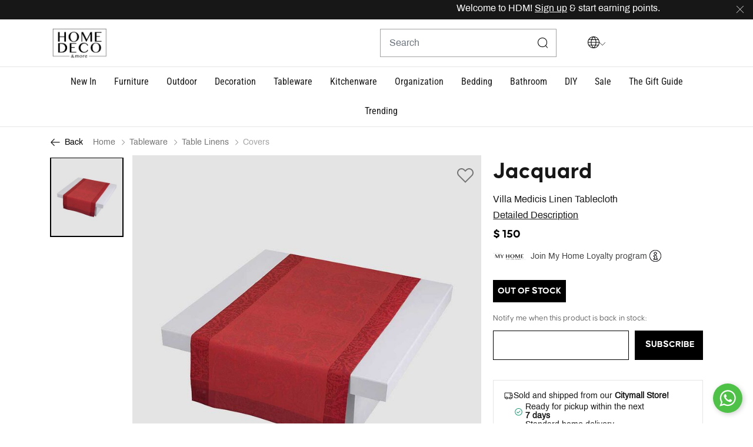

--- FILE ---
content_type: text/html;charset=UTF-8
request_url: https://www.homeanddeco.com/us/en/product/tableware/table-linens/covers/jacquard/villa-medicis-linen-tablecloth/900812331.html
body_size: 29365
content:
<!DOCTYPE html>
<html lang="en-US"

>
<head>
<!--[if gt IE 9]><!-->
<script>//common/scripts.isml</script>
<script defer type="text/javascript" src="/on/demandware.static/Sites-HDM-Site/-/en_US/v1771879438118/js/main.js"></script>

    <script defer type="text/javascript" src="/on/demandware.static/Sites-HDM-Site/-/en_US/v1771879438118/js/productDetail.js"
        
        >
    </script>

    <script defer type="text/javascript" src="/on/demandware.static/Sites-HDM-Site/-/en_US/v1771879438118/js/bisn.js"
        
        >
    </script>

<script>
window.Resources = {
    'requiredErrorMessage': "This field is required.",
    'loqateEnabled': false,
    'applePayEnabled': false,
    'NuveiAPLoggingEnabled': null,
    'NuveiLoggingEndpoint': 'https://www.homeanddeco.com/on/demandware.store/Sites-HDM-Site/en_US/Nuvei-LogEntry',
    'CheckoutServicesPlaceOrderEndpoint': 'https://www.homeanddeco.com/on/demandware.store/Sites-HDM-Site/en_US/CheckoutServices-PlaceOrder',
    'NuveiCheckPaymentEndpoint': 'https://www.homeanddeco.com/on/demandware.store/Sites-HDM-Site/en_US/Nuvei-CheckPayment',
    'loyaltyPointsText': "Loyalty Points",
    'noPaymentMethodSelectedErrorMsg': "Missing Payment Method: Please select a payment method to complete your order.",
    'phoneNumberLengthErrorMsg7': "Phone number must be minimum 7 digits.",
    'phoneNumberLengthErrorMsg8': "Phone number must be minimum 8 digits.",
    'phoneNumberErrorMsg': "Please enter a valid phone number.",
    'couponAppliedMsg': "Applied",
    'couponNotAppliedMsg': "Not Applied",
};

var phoneCountries = JSON.parse('false');
window.PHONE_COUNTRIES = phoneCountries;

var fbEvents = JSON.parse('\x7b\n\t\"Purchase\": true,\n\t\"ViewContent\": true,\n\t\"CompleteRegistration\": true,\n\t\"Contact\": true,\n\t\"Subscribe\": true,\n\t\"AddToCart\": true,\n\t\"InitiateCheckout\": true,\n\t\"AddPaymentInfo\": true,\n\t\"Search\": true,\n\t\"ViewCategory\": true,\n\t\"FindLocation\": true,\n\t\"AddToWishlist\": true\n\x7d');
window.fbEvents = fbEvents;

window.nuveiAPMEnabled = {};
</script>


<!--<![endif]-->
<meta charset=UTF-8>
<meta http-equiv="x-ua-compatible" content="ie=edge">
<meta name="viewport" content="width=device-width, initial-scale=1">

<link rel="preload" href="/on/demandware.static/Sites-HDM-Site/-/en_US/v1771879438118/css/global.css" as="style">
<link rel="stylesheet" href="/on/demandware.static/Sites-HDM-Site/-/en_US/v1771879438118/css/global.css" />





    <title>Jacquard, Villa Medicis Linen Tablecloth | Tableware | Home Deco And More, Lebanon</title>


<meta name="description" content="Jacquard, Villa Medicis Linen Tablecloth | Tableware | Home Deco And More, Lebanon"/>
<meta name="keywords" content="Villa Medicis Linen Tablecloth, Jacquard, tableware, table-linens"/>
<meta name="robots" content="index, follow">

<meta name="og:title" content="Jacquard, Villa Medicis Linen Tablecloth | Tableware | Home Deco And More, Lebanon">
<meta name="og:description" content="Jacquard, Villa Medicis Linen Tablecloth | Tableware | Home Deco And More, Lebanon">
<meta name="og:url" content="https://www.homeanddeco.com/us/en/product/tableware/table-linens/covers/jacquard/villa-medicis-linen-tablecloth/900812331.html">

    <meta name="og:image" content="https://www.homeanddeco.com/dw/image/v2/BKJG_PRD/on/demandware.static/-/Sites-master_product/default/dw171ef841/images/large/jacquard/villa-medicis-linen-tablecloth-900812331.jpg?sw=275&amp;sh=300">
    <meta name="og:type" content="og:product">
    <meta name="twitter:image" content="https://www.homeanddeco.com/dw/image/v2/BKJG_PRD/on/demandware.static/-/Sites-master_product/default/dw171ef841/images/large/jacquard/villa-medicis-linen-tablecloth-900812331.jpg?sw=275&amp;sh=300">
    <meta name="twitter:card" content="product">


<meta name="twitter:title" content="Jacquard, Villa Medicis Linen Tablecloth | Tableware | Home Deco And More, Lebanon">
<meta name="twitter:description" content="Jacquard, Villa Medicis Linen Tablecloth | Tableware | Home Deco And More, Lebanon">
<meta name="twitter:url" content="https://www.homeanddeco.com/us/en/product/tableware/table-linens/covers/jacquard/villa-medicis-linen-tablecloth/900812331.html">



    
        <meta property="og:url" content="https://www.homeanddeco.com/us/en/product/tableware/table-linens/covers/jacquard/villa-medicis-linen-tablecloth/900812331.html">
    





<link rel="apple-touch-icon"  sizes="180x180" href="/on/demandware.static/Sites-HDM-Site/-/default/dw686cb5c4/images/favicons/apple-touch-icon.png">
<link rel="icon" type="image/png" sizes="32x32" href="/on/demandware.static/Sites-HDM-Site/-/default/dwcbd34450/images/favicons/favicon-32x32.png">
<link rel="icon" type="image/png" sizes="16x16" href="/on/demandware.static/Sites-HDM-Site/-/default/dw598000bc/images/favicons/favicon-16x16.png">

    <script src="https://cdn.evgnet.com/beacon/admicsal/hdm_lb_prod/scripts/evergage.min.js"></script>




<meta name="msapplication-TileColor" content="#da532c">
<meta name="theme-color" content="#ffffff">




    <link rel="stylesheet" media="all" href="/on/demandware.static/Sites-HDM-Site/-/en_US/v1771879438118/css/product/detail.css"  />

    <link rel="stylesheet" media="all" href="/on/demandware.static/Sites-HDM-Site/-/en_US/v1771879438118/css/bisn.css"  />

    <link rel="stylesheet" media="all" href="/on/demandware.static/Sites-HDM-Site/-/en_US/v1771879438118/css/product/sizeGuide.css"  />



<link rel="preconnect" href="edge.disstg.commercecloud.salesforce.com">


    <link rel="preload" fetchpriority="high" as="image" href="https://www.homeanddeco.com/dw/image/v2/BKJG_PRD/on/demandware.static/-/Sites-master_product/default/dw171ef841/images/large/jacquard/villa-medicis-linen-tablecloth-900812331.jpg?sw=715&amp;sh=780" media="(max-width: 767px)">








    
    <script>
        (function(w,d,s,l,i){w[l]=w[l]||[];w[l].push({'gtm.start':
        new Date().getTime(),event:'gtm.js'});var f=d.getElementsByTagName(s)[0],
        j=d.createElement(s),dl=l!='dataLayer'?'&l='+l:'';j.async=true;j.src=
        'https://www.googletagmanager.com/gtm.js?id='+i+dl;f.parentNode.insertBefore(j,f);
        })(window,document,'script','dataLayer','GTM-PVN6HQJ');
    </script>
    
    <script defer src="/on/demandware.static/Sites-HDM-Site/-/en_US/v1771879438118/js/datalayer.js"></script>








    

<!-- Facebook Pixel Code -->
<script>
    !function(f,b,e,v,n,t,s)
    {if(f.fbq)return;n=f.fbq=function(){n.callMethod?
    n.callMethod.apply(n,arguments):n.queue.push(arguments)};
    if(!f._fbq)f._fbq=n;n.push=n;n.loaded=!0;n.version='2.0';
    n.queue=[];t=b.createElement(e);t.async=!0;
    t.src=v;s=b.getElementsByTagName(e)[0];
    s.parentNode.insertBefore(t,s)}(window, document,'script',
    'https://connect.facebook.net/en_US/fbevents.js');

    fbq('init', 696456998533116);
    fbq('track', 'PageView');
</script>

<noscript>
    <img height="1" width="1" style="display:none"
         src="https://www.facebook.com/tr?id=696456998533116&ev=PageView&noscript=1"
    />
</noscript>
<!-- End Facebook Pixel Code -->

<script defer type="text/javascript" src="/on/demandware.static/Sites-HDM-Site/-/en_US/v1771879438118/js/fbEvents.js"></script>










   <script type="application/ld+json">
        {"@context":"http://schema.org/","@type":"BreadcrumbList","itemListElement":[{"@type":"ListItem","position":1,"name":"Home","item":"https://www.homeanddeco.com/"},{"@type":"ListItem","position":2,"name":"Tableware","item":"https://www.homeanddeco.com/us/en/category/tableware"},{"@type":"ListItem","position":3,"name":"Table Linens","item":"https://www.homeanddeco.com/us/en/category/tableware-table-linens"},{"@type":"ListItem","position":4,"name":"Covers","item":"https://www.homeanddeco.com/us/en/category/tableware-table-linens-covers"}]}
    </script>



    <link rel="alternate" hreflang="x-default" href="https://www.homeanddeco.com/us/en/product/tableware/table-linens/covers/jacquard/villa-medicis-linen-tablecloth/900812331.html" />

    <link rel="alternate" hreflang="en-LB" href="https://www.homeanddeco.com/lb/en/product/tableware/table-linens/covers/jacquard/villa-medicis-linen-tablecloth/900812331.html" />






<link rel="canonical" href="https://www.homeanddeco.com/us/en/product/tableware/table-linens/covers/jacquard/villa-medicis-linen-tablecloth/900812331.html"/>


   <script type="application/ld+json">
        {"@context":"http://schema.org/","@type":"Product","name":"Villa Medicis Linen Tablecloth","description":"A great classic in an elegant Italian style is fashioned in impeccable linen in a range of evanescent pastels. The sophisticated weave detailing reveals a Renaissance check motif.","mpn":"900812331","sku":"900812331","brand":{"@type":"Brand","name":"Jacquard"},"image":["https://www.homeanddeco.com/dw/image/v2/BKJG_PRD/on/demandware.static/-/Sites-master_product/default/dw171ef841/images/large/jacquard/villa-medicis-linen-tablecloth-900812331.jpg?sw=715&sh=780"],"offers":{"url":"https://www.homeanddeco.com/us/en/product/tableware/table-linens/covers/jacquard/villa-medicis-linen-tablecloth/900812331.html","@type":"Offer","priceCurrency":"USD","price":"150.00","availability":"http://schema.org/OutOfStock"}}
    </script>


<script type="text/javascript">//<!--
/* <![CDATA[ (head-active_data.js) */
var dw = (window.dw || {});
dw.ac = {
    _analytics: null,
    _events: [],
    _category: "",
    _searchData: "",
    _anact: "",
    _anact_nohit_tag: "",
    _analytics_enabled: "true",
    _timeZone: "Asia/Beirut",
    _capture: function(configs) {
        if (Object.prototype.toString.call(configs) === "[object Array]") {
            configs.forEach(captureObject);
            return;
        }
        dw.ac._events.push(configs);
    },
	capture: function() { 
		dw.ac._capture(arguments);
		// send to CQ as well:
		if (window.CQuotient) {
			window.CQuotient.trackEventsFromAC(arguments);
		}
	},
    EV_PRD_SEARCHHIT: "searchhit",
    EV_PRD_DETAIL: "detail",
    EV_PRD_RECOMMENDATION: "recommendation",
    EV_PRD_SETPRODUCT: "setproduct",
    applyContext: function(context) {
        if (typeof context === "object" && context.hasOwnProperty("category")) {
        	dw.ac._category = context.category;
        }
        if (typeof context === "object" && context.hasOwnProperty("searchData")) {
        	dw.ac._searchData = context.searchData;
        }
    },
    setDWAnalytics: function(analytics) {
        dw.ac._analytics = analytics;
    },
    eventsIsEmpty: function() {
        return 0 == dw.ac._events.length;
    }
};
/* ]]> */
// -->
</script>
<script type="text/javascript">//<!--
/* <![CDATA[ (head-cquotient.js) */
var CQuotient = window.CQuotient = {};
CQuotient.clientId = 'bkjg-HDM';
CQuotient.realm = 'BKJG';
CQuotient.siteId = 'HDM';
CQuotient.instanceType = 'prd';
CQuotient.locale = 'en_US';
CQuotient.fbPixelId = '__UNKNOWN__';
CQuotient.activities = [];
CQuotient.cqcid='';
CQuotient.cquid='';
CQuotient.cqeid='';
CQuotient.cqlid='';
CQuotient.apiHost='api.cquotient.com';
/* Turn this on to test against Staging Einstein */
/* CQuotient.useTest= true; */
CQuotient.useTest = ('true' === 'false');
CQuotient.initFromCookies = function () {
	var ca = document.cookie.split(';');
	for(var i=0;i < ca.length;i++) {
	  var c = ca[i];
	  while (c.charAt(0)==' ') c = c.substring(1,c.length);
	  if (c.indexOf('cqcid=') == 0) {
		CQuotient.cqcid=c.substring('cqcid='.length,c.length);
	  } else if (c.indexOf('cquid=') == 0) {
		  var value = c.substring('cquid='.length,c.length);
		  if (value) {
		  	var split_value = value.split("|", 3);
		  	if (split_value.length > 0) {
			  CQuotient.cquid=split_value[0];
		  	}
		  	if (split_value.length > 1) {
			  CQuotient.cqeid=split_value[1];
		  	}
		  	if (split_value.length > 2) {
			  CQuotient.cqlid=split_value[2];
		  	}
		  }
	  }
	}
}
CQuotient.getCQCookieId = function () {
	if(window.CQuotient.cqcid == '')
		window.CQuotient.initFromCookies();
	return window.CQuotient.cqcid;
};
CQuotient.getCQUserId = function () {
	if(window.CQuotient.cquid == '')
		window.CQuotient.initFromCookies();
	return window.CQuotient.cquid;
};
CQuotient.getCQHashedEmail = function () {
	if(window.CQuotient.cqeid == '')
		window.CQuotient.initFromCookies();
	return window.CQuotient.cqeid;
};
CQuotient.getCQHashedLogin = function () {
	if(window.CQuotient.cqlid == '')
		window.CQuotient.initFromCookies();
	return window.CQuotient.cqlid;
};
CQuotient.trackEventsFromAC = function (/* Object or Array */ events) {
try {
	if (Object.prototype.toString.call(events) === "[object Array]") {
		events.forEach(_trackASingleCQEvent);
	} else {
		CQuotient._trackASingleCQEvent(events);
	}
} catch(err) {}
};
CQuotient._trackASingleCQEvent = function ( /* Object */ event) {
	if (event && event.id) {
		if (event.type === dw.ac.EV_PRD_DETAIL) {
			CQuotient.trackViewProduct( {id:'', alt_id: event.id, type: 'raw_sku'} );
		} // not handling the other dw.ac.* events currently
	}
};
CQuotient.trackViewProduct = function(/* Object */ cqParamData){
	var cq_params = {};
	cq_params.cookieId = CQuotient.getCQCookieId();
	cq_params.userId = CQuotient.getCQUserId();
	cq_params.emailId = CQuotient.getCQHashedEmail();
	cq_params.loginId = CQuotient.getCQHashedLogin();
	cq_params.product = cqParamData.product;
	cq_params.realm = cqParamData.realm;
	cq_params.siteId = cqParamData.siteId;
	cq_params.instanceType = cqParamData.instanceType;
	cq_params.locale = CQuotient.locale;
	
	if(CQuotient.sendActivity) {
		CQuotient.sendActivity(CQuotient.clientId, 'viewProduct', cq_params);
	} else {
		CQuotient.activities.push({activityType: 'viewProduct', parameters: cq_params});
	}
};
/* ]]> */
// -->
</script>

</head>
<body>



    <!-- Google Tag Manager (noscript) -->
    <noscript><iframe src="https://www.googletagmanager.com/ns.html?id=GTM-PVN6HQJ"
    height="0" width="0" style="display:none;visibility:hidden"></iframe></noscript>
    <!-- End Google Tag Manager (noscript) -->
    <input type="hidden" class="sfcc-customer-id" name="sfcc_customer_id" value="abusAlybrIXNbxsUBcsCm0gekL"/>
<input type="hidden" id="customerHashEmail" class="sfcc-customer-email" name="sfcc_customer_email_hash" value=""/>






<div class="page" data-action="Product-Show" data-querystring="pid=900812331" >


<header class="main-header js-header">
    
	 


	

	
	<div class="header-banner js-header-banner slide-up dark">
		<div class="container">
			<div class="content">
				
					<marquee>
    Welcome to HDM!
    <u><a href="https://www.homeanddeco.com/us/en/login?action=register" style="color:white;">
        Sign up</a></u> & start earning points.
    &nbsp;&nbsp;&nbsp;&nbsp;&nbsp;&nbsp;&nbsp;&nbsp;&nbsp;&nbsp;&nbsp;&nbsp;&nbsp;&nbsp; Get <strong>15% OFF</strong> your first purchase 
    with promocode
    <strong>HELLO15.</strong>&nbsp;&nbsp;&nbsp;&nbsp;&nbsp;&nbsp;&nbsp;&nbsp;&nbsp;&nbsp;&nbsp;&nbsp;&nbsp;&nbsp;
    <strong>FREE </strong> delivery across Lebanon for orders above 100USD. <u><a href="https://www.homeanddeco.com/us/en/s/shipping-delivery-policy.html"
            style="color:white;">More details</a></u>
    &nbsp;&nbsp;&nbsp;&nbsp;&nbsp;&nbsp;&nbsp;&nbsp;&nbsp;&nbsp;&nbsp;&nbsp;&nbsp;&nbsp;
        <strong>Prices are VAT inclusive (11%).</strong>
    &nbsp;&nbsp;&nbsp;&nbsp;&nbsp;&nbsp;&nbsp;&nbsp;&nbsp;&nbsp;&nbsp;&nbsp;&nbsp;&nbsp;

    Welcome to HDM!
    <u><a href="https://www.homeanddeco.com/us/en/login?action=register" style="color:white;">
        Sign up</a></u> & start earning points.
    &nbsp;&nbsp;&nbsp;&nbsp;&nbsp;&nbsp;&nbsp;&nbsp;&nbsp;&nbsp;&nbsp;&nbsp;&nbsp;&nbsp; Get <strong>15% OFF</strong> your first purchase 
    with promocode
    <strong>HELLO15.</strong>&nbsp;&nbsp;&nbsp;&nbsp;&nbsp;&nbsp;&nbsp;&nbsp;&nbsp;&nbsp;&nbsp;&nbsp;&nbsp;&nbsp;
    <strong>FREE </strong> delivery across Lebanon for orders above 100USD. <u><a href="https://www.homeanddeco.com/us/en/s/shipping-delivery-policy.html"
            style="color:white;">More details</a></u>
    &nbsp;&nbsp;&nbsp;&nbsp;&nbsp;&nbsp;&nbsp;&nbsp;&nbsp;&nbsp;&nbsp;&nbsp;&nbsp;&nbsp;
        <strong>Prices are VAT inclusive (11%).</strong>
    &nbsp;&nbsp;&nbsp;&nbsp;&nbsp;&nbsp;&nbsp;&nbsp;&nbsp;&nbsp;&nbsp;&nbsp;&nbsp;&nbsp;

    Welcome to HDM!
    <u><a href="https://www.homeanddeco.com/us/en/login?action=register" style="color:white;">
        Sign up</a></u> & start earning points.
    &nbsp;&nbsp;&nbsp;&nbsp;&nbsp;&nbsp;&nbsp;&nbsp;&nbsp;&nbsp;&nbsp;&nbsp;&nbsp;&nbsp; Get <strong>15% OFF</strong> your first purchase 
    with promocode
    <strong>HELLO15.</strong>&nbsp;&nbsp;&nbsp;&nbsp;&nbsp;&nbsp;&nbsp;&nbsp;&nbsp;&nbsp;&nbsp;&nbsp;&nbsp;&nbsp;
   <strong>FREE </strong> delivery across Lebanon for orders above 100USD. <u><a href="https://www.homeanddeco.com/us/en/s/shipping-delivery-policy.html"
            style="color:white;">More details</a></u>
    &nbsp;&nbsp;&nbsp;&nbsp;&nbsp;&nbsp;&nbsp;&nbsp;&nbsp;&nbsp;&nbsp;&nbsp;&nbsp;&nbsp;
        <strong>Prices are VAT inclusive (11%).</strong>
    &nbsp;&nbsp;&nbsp;&nbsp;&nbsp;&nbsp;&nbsp;&nbsp;&nbsp;&nbsp;&nbsp;&nbsp;&nbsp;&nbsp;

    Welcome to HDM!
    <u><a href="https://www.homeanddeco.com/us/en/login?action=register" style="color:white;">
        Sign up</a></u> & start earning points.
    &nbsp;&nbsp;&nbsp;&nbsp;&nbsp;&nbsp;&nbsp;&nbsp;&nbsp;&nbsp;&nbsp;&nbsp;&nbsp;&nbsp; Get <strong>15% OFF</strong> your first purchase 
    with promocode
    <strong>HELLO15.</strong>&nbsp;&nbsp;&nbsp;&nbsp;&nbsp;&nbsp;&nbsp;&nbsp;&nbsp;&nbsp;&nbsp;&nbsp;&nbsp;&nbsp;
    <strong>FREE </strong> delivery across Lebanon for orders above 100USD. <u><a href="https://www.homeanddeco.com/us/en/s/shipping-delivery-policy.html"
            style="color:white;">More details</a></u>
    &nbsp;&nbsp;&nbsp;&nbsp;&nbsp;&nbsp;&nbsp;&nbsp;&nbsp;&nbsp;&nbsp;&nbsp;&nbsp;&nbsp;
        <strong>Prices are VAT inclusive (11%).</strong>
    &nbsp;&nbsp;&nbsp;&nbsp;&nbsp;&nbsp;&nbsp;&nbsp;&nbsp;&nbsp;&nbsp;&nbsp;&nbsp;&nbsp;
</marquee>
				
			</div>
			<div class="close-button">
				<button type="button" class="close" aria-label="Close">
					<span aria-hidden="true">
						<img class="header-banner-close js-header-banner-close" data-src="/on/demandware.static/Sites-HDM-Site/-/default/dw55aa61c5/icons/close-white.svg" alt="global.close.btn" />
					</span>
				</button>
			</div>
		</div>
	</div>
 
	

    <!-- Page Desginer Campaign Banner Component renders here -->
    

    <nav role="navigation" >
        <div class="header-wrap bg-white jumbotron p-0 m-0">
            <div class="header container bg-white">
            <div class="row">
                <div class="col-12">
                    <div class="navbar-header brand">
                        <a class="logo-home" href="/" title="Home And Deco Home">
                            <img class="brand-logo hdm-logo" src="/on/demandware.static/Sites-HDM-Site/-/default/dwb61a258d/icons/logo.png" alt="Home And Deco" />

                        </a>
                    </div>
                    <div class="navbar-header navbar-header-aide">
                        <div class="h-100">
                            <button class="navbar-toggler js-navbar-toggler d-lg-none p-0" type="button" aria-controls="sg-navbar-collapse" aria-expanded="false" aria-label="Toggle navigation">
                                <img class="burger-icon open" data-src="/on/demandware.static/Sites-HDM-Site/-/default/dwd2807317/icons/burger.svg" alt="menu" width="24" height="24" />
                                <img class="burger-icon close" data-src="/on/demandware.static/Sites-HDM-Site/-/default/dw3f02425e/icons/close-black.svg" alt="menu" width="15" height="20" />
                            </button>
                        </div>
                        <div class="h-100 d-flex align-items-center justify-content-end w-100">
                            <div class="search d-none d-lg-inline-block">
                                <div class="site-search">
	<form role="search"
          action="/us/en/search"
          method="get"
          name="simpleSearch">
        <input class="form-control search-field"
               type="text"
               name="q"
               value=""
               placeholder="Search"
               role="combobox"
               aria-describedby="search-assistive-text"
               aria-haspopup="listbox"
               aria-owns="search-results"
               aria-expanded="false"
               aria-autocomplete="list"
               aria-activedescendant=""
               aria-controls="search-results"
               aria-label="Enter Keyword or Item No."
               autocomplete="off"/>
        <button type="reset" name="reset-button" class="reset-button d-none" aria-label="Clear search keywords">
            <img class="search-icon close" loading="lazy" data-src="/on/demandware.static/Sites-HDM-Site/-/default/dw9c5ec4bf/icons/cross.svg" alt="menu" />
        </button>
        <button type="submit" name="search-button" class="fa fa-search search-header-btn" aria-label="Submit search keywords">
            <img class="search-icon open" src="/on/demandware.static/Sites-HDM-Site/-/default/dwb7d9902d/icons/search.svg" alt="search" width="18" height="18" />
        </button>
        <div class="suggestions-wrapper" data-url="/on/demandware.store/Sites-HDM-Site/en_US/SearchServices-GetSuggestions?q="></div>
        <input type="hidden" value="en_US" name="lang">
	</form>
</div>

                            </div>
                            <div class="language-picker">
                                

<div class="language-and-currency-selector js-locale-switch js-change-country d-flex position-relative" data-url="/on/demandware.store/Sites-HDM-Site/en_US/Page-SetLocale">
    <div class="language-currency-header-wrap d-flex align-items-center">
        <div class="language-icon">
            <img src="/on/demandware.static/Sites-HDM-Site/-/default/dw72bbed93/icons/icon-globe.svg"
                alt="label.alt.down.arrow" width="20" height="20" />
        </div>

        <img class="down-arrow-icon" src="/on/demandware.static/Sites-HDM-Site/-/default/dw7e4c4183/icons/down-arrow.svg"
            alt="label.alt.down.arrow" width="10" height="6" />
    </div>

    <div class="popover-content position-absolute">
        

        <div class="currency-selector js-currency-selector js-selector-container">
            <label class="form-control-label" for="country">
                Currency:
            </label>
            <div class="custom-dropdown">
                <select class="custom-select form-control js-custom-search" id="country" autocomplete="country">
                    
                        <option value="LB" data-locale="en_LB" data-currencycode="LBP">
                            <a class="dropdown-item" href="#" data-locale="en_LB" data-currencycode="LBP" >
                                
                                    Lebanon (LBP)
                                
                            </a>
                        </option>
                    
                    <option value="US" selected data-locale="en_US" data-currencycode="USD">
                        
                            United States (USD)
                        
                    </option>
                </select>
            </div>
        </div>
    </div>
</div>

                            </div>

                            <div class="account-header">
                                <div class="user js-set-url-cookie">
    <a href="https://www.homeanddeco.com/us/en/wishlist" class="wishlist-link">
        <img class="wishlist-icon d-inline-block" src="/on/demandware.static/Sites-HDM-Site/-/default/dw20218fc5/icons/wishlist.svg" alt="wishlist" width="20" height="20" />

        <span class="wishlist-quantity position-absolute text-center d-none">
            0
        </span>
    </a>
</div>

    <div class="user js-set-url-cookie">
        <a href="https://www.homeanddeco.com/us/en/login">
            <img class="login-icon" src="/on/demandware.static/Sites-HDM-Site/-/default/dw53153c30/icons/login.svg" alt="login" width="20" height="20"/>
        </a>
    </div>


                            </div>

                            
                                <div class="minicart" data-action-url="/on/demandware.store/Sites-HDM-Site/en_US/Cart-MiniCartShow">
                                    
<div class="minicart-total hide-link-med">
    <a class="minicart-link" href="https://www.homeanddeco.com/us/en/cart" title="Cart 0 Items" aria-label="Cart 0 Items" aria-haspopup="true">
        <img class="minicart-icon" src="/on/demandware.static/Sites-HDM-Site/-/default/dw97525fb0/icons/bag.svg" alt="View Cart" width="20" height="20" />

        <span class="minicart-quantity" data-quantity="0">
            0
        </span>
    </a>
</div>

<div class="minicart-total hide-no-link">
    <img class="minicart-icon" src="/on/demandware.static/Sites-HDM-Site/-/default/dw97525fb0/icons/bag.svg" alt="View Cart" width="20" height="20" />

    <span class="minicart-quantity" data-quantity="0">
        0
    </span>
</div>
<div class="popover popover-bottom"></div>

                                </div>
                            
                        </div>
                    </div>
                </div>
            </div>
        </div>
        </div>
        <div class="d-lg-none">
            <div class="row container mx-auto">
                <div class="col-12 px-0">
                    <div class="search-mobile w-100 show">
                        <div class="site-search">
	<form role="search"
          action="/us/en/search"
          method="get"
          name="simpleSearch">
        <input class="form-control search-field"
               type="text"
               name="q"
               value=""
               placeholder="Search"
               role="combobox"
               aria-describedby="search-assistive-text"
               aria-haspopup="listbox"
               aria-owns="search-results"
               aria-expanded="false"
               aria-autocomplete="list"
               aria-activedescendant=""
               aria-controls="search-results"
               aria-label="Enter Keyword or Item No."
               autocomplete="off"/>
        <button type="reset" name="reset-button" class="reset-button d-none" aria-label="Clear search keywords">
            <img class="search-icon close" loading="lazy" data-src="/on/demandware.static/Sites-HDM-Site/-/default/dw9c5ec4bf/icons/cross.svg" alt="menu" />
        </button>
        <button type="submit" name="search-button" class="fa fa-search search-header-btn" aria-label="Submit search keywords">
            <img class="search-icon open" src="/on/demandware.static/Sites-HDM-Site/-/default/dwb7d9902d/icons/search.svg" alt="search" width="18" height="18" />
        </button>
        <div class="suggestions-wrapper" data-url="/on/demandware.store/Sites-HDM-Site/en_US/SearchServices-GetSuggestions?q="></div>
        <input type="hidden" value="en_US" name="lang">
	</form>
</div>

                    </div>
                </div>
            </div>
        </div>
        <div class="main-menu navbar-toggleable-md js-navbar-toggleable-sm menu-toggleable-left multilevel-dropdown d-none d-lg-block" id="sg-navbar-collapse">
            









<nav class="navbar navbar-expand-lg bg-inverse col-12">
    <div class="js-close-menu close-menu d-lg-none justify-content-start">
        <div class="back d-none">
            <button role="button" class="nav-link border-0" aria-label="Back to previous menu">
                <img class="back-icon" data-src="/on/demandware.static/Sites-HDM-Site/-/default/dwa5913173/icons/back-black.svg" alt="login" />
                <span class="back-message pl-2">Back</span>
            </button>
        </div>
    </div>

    <div class="menu-group" role="navigation">
        <ul class="nav navbar-nav container muli-extra-font designer" role="menu">
            <li class="nav-item d-lg-none" role="presentation">
                
	
	<div class="content-asset"><!-- dwMarker="content" dwContentID="956af8d4a7cac3fdc74ebef74b" -->
		<div class="bubble-links d-flex">
 <a href="https://www.homeanddeco.com/us/en/s/store-location.html" class="bubble-link">Stores</a>
 <a href="https://www.homeanddeco.com/us/en/s/services.html" class="bubble-link hidden">Services</a>
 <a href="https://www.homeanddeco.com/us/en/page?cid=faqs" class="bubble-link">Need Help?</a>
 <a href="https://www.homeanddeco.com/us/en/s/about-us.html" class="bubble-link">About</a>
</div>
	</div> <!-- End content-asset -->



            </li>

            
                
                    
                        <li class="nav-item dropdown" role="presentation">
                            <a href="/us/en/category/new-in" id="new-in" class="nav-link dropdown-toggle" role="button" data-toggle="dropdown" aria-haspopup="true" aria-expanded="false" tabindex="0"><span class="mb-0">New In</span></a>
                            
                            




























<div class="dropdown-menu mega-dropdown-menu menu-new-in 
with-banner-column

no-refinements
no-promoted-categs row" role="menu" aria-hidden="true" aria-label="new-in">

<div class="sup-dropdown-container px-3 row ">








<div class="sup-categories-col px-md-0 container ">


<a href="/us/en/category/new-in" id="new-in" class="dropdown-link sup-megamenu-category-btn d-lg-none mt-1 mb-0 container mx-auto" role="button" data-toggle="dropdown" aria-haspopup="true" aria-expanded="false" tabindex="0">
All New In
</a>


<ul class="container dropdown-menu-list d-flex flex-md-row flex-column" role="submenu">
<li class="col-12 sup-refinements-col flex-grow-1 menuItem d-inline-block has-refinements">
<ul class="has-sub-categories">




<li class="col-12 col-lg-6
 no-left-border menuItem">

<ul class="">

<li class="categoryHeader first">
<a href="https://www.homeanddeco.com/us/en/category/furniture?prefn1=isNew&amp;prefv1=New%20Arrivals" id="new-in-furniture" class="dropdown-link level-2-link " role="button" data-toggle="dropdown" aria-haspopup="true" aria-expanded="false">Furniture</a>
</li>

</ul>
</li>




<li class="col-12 col-lg-6
 no-left-border menuItem">

<ul class="">

<li class="categoryHeader ">
<a href="https://www.homeanddeco.com/us/en/category/decoration?prefn1=isNew&amp;prefv1=New%20Arrivals" id="new-in-decoration" class="dropdown-link level-2-link " role="button" data-toggle="dropdown" aria-haspopup="true" aria-expanded="false">Decoration</a>
</li>

</ul>
</li>




<li class="col-12 col-lg-6
 no-left-border menuItem">

<ul class="">

<li class="categoryHeader ">
<a href="https://www.homeanddeco.com/us/en/category/tableware?prefn1=isNew&amp;prefv1=New%20Arrivals" id="new-in-tableware" class="dropdown-link level-2-link " role="button" data-toggle="dropdown" aria-haspopup="true" aria-expanded="false">Tableware</a>
</li>

</ul>
</li>




<li class="col-12 col-lg-6
 no-left-border menuItem">

<ul class="">

<li class="categoryHeader ">
<a href="https://www.homeanddeco.com/us/en/category/kitchenware?prefn1=isNew&amp;prefv1=New%20Arrivals" id="new-in-kitchenware" class="dropdown-link level-2-link " role="button" data-toggle="dropdown" aria-haspopup="true" aria-expanded="false">Kitchenware</a>
</li>

</ul>
</li>




<li class="col-12 col-lg-6
 no-left-border menuItem">

<ul class="">

<li class="categoryHeader ">
<a href="https://www.homeanddeco.com/us/en/category/organization?prefn1=isNew&amp;prefv1=New%20Arrivals" id="new-in-organization" class="dropdown-link level-2-link " role="button" data-toggle="dropdown" aria-haspopup="true" aria-expanded="false">Organization</a>
</li>

</ul>
</li>




<li class="col-12 col-lg-6
 no-left-border menuItem">

<ul class="">

<li class="categoryHeader ">
<a href="https://www.homeanddeco.com/us/en/category/bedding?prefn1=isNew&amp;prefv1=New%20Arrivals" id="new-in-bedding" class="dropdown-link level-2-link " role="button" data-toggle="dropdown" aria-haspopup="true" aria-expanded="false">Bedding</a>
</li>

</ul>
</li>




<li class="col-12 col-lg-6
 no-left-border menuItem">

<ul class="">

<li class="categoryHeader ">
<a href="https://www.homeanddeco.com/us/en/category/bathroom?prefn1=isNew&amp;prefv1=New%20Arrivals" id="new-in-bathroom" class="dropdown-link level-2-link " role="button" data-toggle="dropdown" aria-haspopup="true" aria-expanded="false">Bathroom</a>
</li>

</ul>
</li>




<li class="col-12 col-lg-6
 no-left-border menuItem">

<ul class="">

<li class="categoryHeader ">
<a href="https://www.homeanddeco.com/us/en/category/outdoor?prefn1=isNew&amp;prefv1=New%20Arrivals" id="new-in-outdoor" class="dropdown-link level-2-link " role="button" data-toggle="dropdown" aria-haspopup="true" aria-expanded="false">Outdoor</a>
</li>

</ul>
</li>







</ul>
</div>






<div class="sup-banner-col flex-grow-2 p-0 m-0 container false">
<div class="content-asset-wrapper pb-5 pb-md-0">

	
	<div class="content-asset"><!-- dwMarker="content" dwContentID="dcf1d23f81e2a5ec3087312342" -->
		<a href="https://www.homeanddeco.com/us/en/category/decoration-home-accents" target="https://www.homeanddeco.com/us/en/category/decoration-home-accents" style="text-decoration: none;">
  <div style="position: relative; display: inline-block; margin-top: 1.5rem; overflow: hidden;">
    <img src="https://www.homeanddeco.com/on/demandware.static/-/Sites-HDM-Library/default/dw3687cfec/Megamenu/Mg-newIn.gif" alt="New In" style="width: 100%; height: 250px; display: block;" loading="lazy">
    <div style="position: absolute; top: 50%; left: 50%; transform: translate(-50%, -50%); z-index: 1; text-align: center;">
    </div>
  </div>
</a>
<div style="position: relative; display: inline-block; margin-bottom: 1rem; overflow: hidden;">
<a href="https://www.homeanddeco.com/us/en/category/decoration-home-accents" target="https://www.homeanddeco.com/us/en/category/decoration-home-accents">
<span style="color: black; font-weight: bold; font-size: 16px; padding-bottom: 5px;"></span>
</a>
</div>
	</div> <!-- End content-asset -->



</div>
</div>

</div>
</div>

                        </li>
                    
                
                    
                        <li class="nav-item dropdown" role="presentation">
                            <a href="https://www.homeanddeco.com/us/en/category-page?cid=furniture" id="furniture" class="nav-link dropdown-toggle" role="button" data-toggle="dropdown" aria-haspopup="true" aria-expanded="false" tabindex="0"><span class="mb-0">Furniture</span></a>
                            
                            




















<div class="dropdown-menu mega-dropdown-menu menu-furniture 
with-banner-column

no-refinements
no-promoted-categs row" role="menu" aria-hidden="true" aria-label="furniture">

<div class="sup-dropdown-container px-3 row ">








<div class="sup-categories-col px-md-0 container ">


<a href="https://www.homeanddeco.com/us/en/category-page?cid=furniture" id="furniture" class="dropdown-link sup-megamenu-category-btn d-lg-none mt-1 mb-0 container mx-auto" role="button" data-toggle="dropdown" aria-haspopup="true" aria-expanded="false" tabindex="0">
All Furniture
</a>


<ul class="container dropdown-menu-list fluid-menu " role="submenu">




<li class="col-12 col-lg-6
  menuItem">

<ul class="has-sub-categories">

<li class="title-level-2-wrapper first">
<a href="/us/en/category/furniture-living-room" id="furniture-living-room" class="dropdown-link title-level-2 font-black" role="button" data-toggle="dropdown" aria-haspopup="true" aria-expanded="false">
Living Room
</a>
</li>



    <li class="categoryHeader first">
        <a href="/us/en/category/furniture-living-room-couches" id="furniture-living-room-couches" class="dropdown-link" role="button" data-toggle="dropdown" aria-haspopup="true" aria-expanded="false">Couches</a>
    </li>

    <li class="categoryHeader ">
        <a href="/us/en/category/furniture-living-room-chairs" id="furniture-living-room-chairs" class="dropdown-link" role="button" data-toggle="dropdown" aria-haspopup="true" aria-expanded="false">Chairs</a>
    </li>

    <li class="categoryHeader ">
        <a href="/us/en/category/furniture-living-room-sofa-beds" id="furniture-living-room-sofa-beds" class="dropdown-link" role="button" data-toggle="dropdown" aria-haspopup="true" aria-expanded="false">Sofa Beds</a>
    </li>

    <li class="categoryHeader ">
        <a href="/us/en/category/furniture-living-room-ottomans-and-poufs" id="furniture-living-room-ottomans-poufs" class="dropdown-link" role="button" data-toggle="dropdown" aria-haspopup="true" aria-expanded="false">Ottomans &amp; Poufs</a>
    </li>

    <li class="categoryHeader ">
        <a href="/us/en/category/furniture-living-room-coffee-and-side-tables" id="furniture-living-room-coffee-side-tables" class="dropdown-link" role="button" data-toggle="dropdown" aria-haspopup="true" aria-expanded="false">Coffee &amp; Side Tables</a>
    </li>

    <li class="categoryHeader ">
        <a href="/us/en/category/furniture-living-room-consoles" id="furniture-living-room-consoles" class="dropdown-link" role="button" data-toggle="dropdown" aria-haspopup="true" aria-expanded="false">Consoles</a>
    </li>

    <li class="categoryHeader ">
        <a href="/us/en/category/furniture-living-room-carpets" id="furniture-living-room-carpets" class="dropdown-link" role="button" data-toggle="dropdown" aria-haspopup="true" aria-expanded="false">Carpets</a>
    </li>

    <li class="categoryHeader ">
        <a href="/us/en/category/furniture-living-room-tv-units-and-shelves" id="furniture-living-room-tv-units-shelves" class="dropdown-link" role="button" data-toggle="dropdown" aria-haspopup="true" aria-expanded="false">TV Units &amp; Shelves</a>
    </li>


</ul>
</li>




<li class="col-12 col-lg-6
  menuItem">

<ul class="has-sub-categories">

<li class="title-level-2-wrapper ">
<a href="/us/en/category/furniture-dining-room" id="furniture-dining-room" class="dropdown-link title-level-2 font-black" role="button" data-toggle="dropdown" aria-haspopup="true" aria-expanded="false">
Dining Room
</a>
</li>



    <li class="categoryHeader first">
        <a href="/us/en/category/furniture-dining-room-tables" id="furniture-dining-room-tables" class="dropdown-link" role="button" data-toggle="dropdown" aria-haspopup="true" aria-expanded="false">Tables</a>
    </li>

    <li class="categoryHeader ">
        <a href="/us/en/category/furniture-dining-room-chairs" id="furniture-dining-room-chairs" class="dropdown-link" role="button" data-toggle="dropdown" aria-haspopup="true" aria-expanded="false">Chairs</a>
    </li>

    <li class="categoryHeader ">
        <a href="/us/en/category/furniture-dining-room-bar-stools" id="furniture-dining-room-bar-stools" class="dropdown-link" role="button" data-toggle="dropdown" aria-haspopup="true" aria-expanded="false">Bar Stools</a>
    </li>

    <li class="categoryHeader ">
        <a href="/us/en/category/furniture-dining-room-bar-cabinets" id="furniture-dining-room-bar-cabinets" class="dropdown-link" role="button" data-toggle="dropdown" aria-haspopup="true" aria-expanded="false">Bar Cabinets</a>
    </li>

    <li class="categoryHeader ">
        <a href="/us/en/category/furniture-dining-room-consoles" id="furniture-dining-room-consoles" class="dropdown-link" role="button" data-toggle="dropdown" aria-haspopup="true" aria-expanded="false">Consoles</a>
    </li>

    <li class="categoryHeader ">
        <a href="/us/en/category/furniture-dining-room-buffets-and-cabinets" id="furniture-dining-room-buffets-cabinets" class="dropdown-link" role="button" data-toggle="dropdown" aria-haspopup="true" aria-expanded="false">Buffets &amp; Cabinets</a>
    </li>

    <li class="categoryHeader ">
        <a href="/us/en/category/furniture-dining-room-benches" id="furniture-dining-room-benches" class="dropdown-link" role="button" data-toggle="dropdown" aria-haspopup="true" aria-expanded="false">Benches</a>
    </li>


</ul>
</li>




<li class="col-12 col-lg-6
  menuItem">

<ul class="has-sub-categories">

<li class="title-level-2-wrapper ">
<a href="/us/en/category/furniture-bedroom" id="furniture-bedroom" class="dropdown-link title-level-2 font-black" role="button" data-toggle="dropdown" aria-haspopup="true" aria-expanded="false">
Bedroom
</a>
</li>



    <li class="categoryHeader first">
        <a href="/us/en/category/furniture-bedroom-beds" id="furniture-bedroom-beds" class="dropdown-link" role="button" data-toggle="dropdown" aria-haspopup="true" aria-expanded="false">Beds</a>
    </li>

    <li class="categoryHeader ">
        <a href="/us/en/category/furniture-bedroom-closets" id="furniture-bedroom-closets" class="dropdown-link" role="button" data-toggle="dropdown" aria-haspopup="true" aria-expanded="false">Closets</a>
    </li>

    <li class="categoryHeader ">
        <a href="/us/en/category/furniture-bedroom-bedside-tables" id="furniture-bedroom-bedside-tables" class="dropdown-link" role="button" data-toggle="dropdown" aria-haspopup="true" aria-expanded="false">Bedside Tables</a>
    </li>

    <li class="categoryHeader ">
        <a href="/us/en/category/furniture-bedroom-coat-racks" id="furniture-bedroom-coat-racks" class="dropdown-link" role="button" data-toggle="dropdown" aria-haspopup="true" aria-expanded="false">Coat Racks</a>
    </li>

    <li class="categoryHeader ">
        <a href="/us/en/category/furniture-bedroom-carpets" id="furniture-bedroom-carpets" class="dropdown-link" role="button" data-toggle="dropdown" aria-haspopup="true" aria-expanded="false">Carpets</a>
    </li>


</ul>
</li>




<li class="col-12 col-lg-6
  menuItem">

<ul class="has-sub-categories">

<li class="title-level-2-wrapper ">
<a href="/us/en/category/furniture-office" id="furniture-office" class="dropdown-link title-level-2 font-black" role="button" data-toggle="dropdown" aria-haspopup="true" aria-expanded="false">
Office
</a>
</li>



    <li class="categoryHeader first">
        <a href="/us/en/category/furniture-office-desks" id="furniture-office-desks" class="dropdown-link" role="button" data-toggle="dropdown" aria-haspopup="true" aria-expanded="false">Desks</a>
    </li>


</ul>
</li>







</ul>
</div>






<div class="sup-banner-col flex-grow-2 p-0 m-0 container false">
<div class="content-asset-wrapper pb-5 pb-md-0">

	
	<div class="content-asset"><!-- dwMarker="content" dwContentID="3bd3cc075365d0c87804fa26ac" -->
		<!-- <meta name="viewport" content="width=device-width, initial-scale=1.0">

<div class="container-fluid px-3 py-0">
  <div class="row justify-content-center flex-column">

    <a href="https://www.homeanddeco.com/us/en/category/furniture?prefn1=isSale&amp;prefv1=On%20Sale" class="col-12 mb-4 desktop-image" style="text-decoration: none;">
      <div class="link_block position-relative w-100 h-100 text-center">
        <img src="https://www.homeanddeco.com/on/demandware.static/-/Sites-HDM-Library/default/dwb3cd4cb2/Megamenu/furniture-deals.jpg" alt="Home and Deco Furniture Sale" class="w-100 h-100 object-fit-cover" loading="lazy">
        <div class="position-absolute top-50 start-50 translate-middle z-index-1 text-white fs-5 fw-bold" style="text-shadow: 1px 1px 2px black; transform: translate(55%, -500%);">
          Furniture Sale Deals
        </div>
      </div>
    </a>

     <a href="https://www.homeanddeco.com/us/en/category/furniture?prefn1=isNew&amp;prefv1=New%20Arrivals" class="col-12 mb-4 desktop-image mt-n2" style="text-decoration: none;">
      <div class="link_block_wrapper position-relative w-100 h-100 text-center">
        <img src="https://www.homeanddeco.com/on/demandware.static/-/Sites-HDM-Library/default/dw1be74887/Megamenu/new-furniture.jpg" alt="Home and Deco New In Furniture" class="w-100 h-100 object-fit-cover" loading="lazy">
        <div class="position-absolute top-50 start-50 translate-middle z-index-1 text-white fs-5 fw-bold" style="text-shadow: 1px 1px 2px black; transform: translate(85%, -500%);">
          New In Furniture
        </div>
      </div>
    </a>
  
  </div>
</div>




<style>
    /* Base styles */
    html, body {
      margin: 0;
      padding: 0;
      
    }
    
    .container-fluid {
      padding: 0; /* Ensure no padding in container */
    }
    
    .link_block, .link_block_wrapper {
      position: relative;
      width: 100%;
      height: 100%; /* Allow the content container to take full height */
      text-align: center;
    }
    
    .desktop-image {
      position: relative;
      width: 90%;
      height: 30vh; /* Set height to a responsive value */
      margin: 0;
    }
    
    .link_block img {
      object-fit: cover; /* 'cover' ensures the image fills the container */
      width: 100%; /* Ensure image width fills the container */
      height: 100%; /* Ensure image height fills the container */
    }
    
    /* Media Queries for different screen sizes */
    @media (max-width: 768px) {
      .desktop-image {
        height: 25vh; /* Set height to 25% of the viewport height on smaller screens */
      }
    }
    
    @media (min-width: 768px) {
      .desktop-image {
        height: 30vh;  /* Set height to 30% for tablet-sized screens */
        margin-top: 40px;
      }
    }
    
    @media (min-width: 1440px) {
      .desktop-image {
        height: 35vh; /* Increase height for larger desktops */
        margin-top: 50px;
      }
    }
    
    @media (min-width: 1920px) {
      .container-fluid {
        margin-top: -10px;
      }
      .desktop-image {
        height: 40vh;  /* Increase height for very large desktops */
        margin-top: 60px;
      }
    }
    
    @media (min-width: 2560px) {
      .container-fluid {
        margin-top: -10px;
      }
      .desktop-image {
        height: 45vh;  /* Maximum height for very large screens */
        margin-top: 80px;
      }
    }
    </style> -->










<meta name="viewport" content="width=device-width, initial-scale=1.0">

<div class="gallery-container">
  <div>
    <p class="site-nav-title">Our Latest Picks</p>
  </div>
  <div class="gallery-grid">
    <!-- Image 1 -->
    <div class="gallery-item">
      <a href="https://www.homeanddeco.com/us/en/category/furniture-living-room-chairs" class="gallery-link">
        <div class="image-square">
          <img src="https://www.homeanddeco.com/on/demandware.static/-/Sites-HDM-Library/default/dwcf1fefc4/Megamenu/Megamenu/Furniture/furniture-sale.jpg" alt="Furniture Sale" loading="lazy">
        </div>
        <p id="caption">Chairs</p>
      </a>
    </div>

    <!-- Image 2 -->
    <div class="gallery-item">
      <a href="https://www.homeanddeco.com/us/en/category/furniture-dining-room-tables" class="gallery-link">
        <div class="image-square">
          <img src="https://www.homeanddeco.com/on/demandware.static/-/Sites-HDM-Library/default/dw47a089f9/Megamenu/Megamenu/Furniture/dining-room.jpg" alt="Dining Room" loading="lazy">
        </div>
        <p id="caption">Tables</p>
      </a>
    </div>

    <!-- Image 3 -->
    <div class="gallery-item">
      <a href="https://www.homeanddeco.com/us/en/category/furniture-living-room-coffee-and-side-tables" class="gallery-link">
        <div class="image-square">
          <img src="https://www.homeanddeco.com/on/demandware.static/-/Sites-HDM-Library/default/dwa36472c7/Megamenu/Megamenu/Furniture/living-room.jpg" alt="Coffee & Side TablesNiche Fragrances" loading="lazy">
        </div>
        <p id="caption">Coffee & Side Tables</p>
      </a>
    </div>

    <!-- Image 4 -->
    <div class="gallery-item">
      <a href="https://www.homeanddeco.com/us/en/category/furniture-living-room-couches" class="gallery-link">
        <div class="image-square">
          <img src="https://www.homeanddeco.com/on/demandware.static/-/Sites-HDM-Library/default/dw56fb55f5/Megamenu/Megamenu/Furniture/furniture-new-in.jpg" alt="Couches" loading="lazy">
        </div>
        <p id="caption">Couches</p>
      </a>
    </div>
  </div>
</div>

<style>
  .site-nav-title {
    font-family: "Causten-Bold", "Arial Narrow", sans-serif !important;
    font-weight: 900 !important;
    font-style: normal;
    font-size: 1.5rem !important;
    line-height: 1;
    color: #000000;
    margin-bottom: 10px;
  }

  .gallery-container {
    padding: 22px 0 !important;
  }

  .gallery-grid {
    display: flex;
    flex-wrap: wrap;
    gap: 8px;
    width: 320px;
    margin-top: 17px;
  }

  .gallery-item {
    flex: 1 1 calc(50% - 8px);
    box-sizing: border-box;
  }

  .gallery-link:hover {
    text-decoration: none;
    text-transform: none;
  }

  .image-square {
    width: 100%;
    /* aspect-ratio: 1 / 1; */
    overflow: hidden;
    background-color: #ffffff;
  }

  .image-square img {
    width: 100%;
    height: 100%;
    object-fit: cover;
    display: block;
    transition: transform 0.3s ease;
  }

  .image-square img:hover {
    transform: scale(1.1);
  }

  #caption {
    display: block;
    cursor: pointer;
    text-decoration: none;
    list-style: none;
    margin-top: 8px;
    font-weight: 300;
    font-size: 14px;
    line-height: 1.125rem;
    font-family: "Archivo-Regular", "Arial", sans-serif;
    letter-spacing: 0;
    color: #000000;
  }

  @media (max-width: 600px) {
    .gallery-item {
      flex: 1 1 100%;
    }
  }
</style>
	</div> <!-- End content-asset -->



</div>
</div>

</div>
</div>

                        </li>
                    
                
                    
                        <li class="nav-item dropdown" role="presentation">
                            <a href="https://www.homeanddeco.com/us/en/category-page?cid=outdoor" id="outdoor" class="nav-link dropdown-toggle" role="button" data-toggle="dropdown" aria-haspopup="true" aria-expanded="false" tabindex="0"><span class="mb-0">Outdoor</span></a>
                            
                            
























<div class="dropdown-menu mega-dropdown-menu menu-outdoor 
with-banner-column

no-refinements
no-promoted-categs row" role="menu" aria-hidden="true" aria-label="outdoor">

<div class="sup-dropdown-container px-3 row ">








<div class="sup-categories-col px-md-0 container ">


<a href="https://www.homeanddeco.com/us/en/category-page?cid=outdoor" id="outdoor" class="dropdown-link sup-megamenu-category-btn d-lg-none mt-1 mb-0 container mx-auto" role="button" data-toggle="dropdown" aria-haspopup="true" aria-expanded="false" tabindex="0">
All Outdoor
</a>


<ul class="container dropdown-menu-list fluid-menu " role="submenu">




<li class="col-12 col-lg-6
  menuItem">

<ul class="has-sub-categories">

<li class="title-level-2-wrapper first">
<a href="/us/en/category/outdoor-lounges" id="outdoor-lounges" class="dropdown-link title-level-2 font-black" role="button" data-toggle="dropdown" aria-haspopup="true" aria-expanded="false">
Lounges
</a>
</li>



    <li class="categoryHeader first">
        <a href="/us/en/category/outdoor-lounges-salon-sets" id="outdoor-lounges-salon-sets" class="dropdown-link" role="button" data-toggle="dropdown" aria-haspopup="true" aria-expanded="false">Salon Sets</a>
    </li>

    <li class="categoryHeader ">
        <a href="/us/en/category/outdoor-lounges-corners" id="outdoor-lounges-corners" class="dropdown-link" role="button" data-toggle="dropdown" aria-haspopup="true" aria-expanded="false">Corners</a>
    </li>

    <li class="categoryHeader ">
        <a href="/us/en/category/outdoor-lounges-chairs" id="outdoor-lounges-chairs" class="dropdown-link" role="button" data-toggle="dropdown" aria-haspopup="true" aria-expanded="false">Chairs</a>
    </li>

    <li class="categoryHeader ">
        <a href="/us/en/category/outdoor-lounges-side-tables" id="outdoor-lounges-side-tables" class="dropdown-link" role="button" data-toggle="dropdown" aria-haspopup="true" aria-expanded="false">Side Tables</a>
    </li>

    <li class="categoryHeader ">
        <a href="/us/en/category/outdoor-lounges-day-beds" id="outdoor-lounges-day-beds" class="dropdown-link" role="button" data-toggle="dropdown" aria-haspopup="true" aria-expanded="false">Day Beds</a>
    </li>

    <li class="categoryHeader ">
        <a href="/us/en/category/outdoor-lounges-sun-loungers" id="outdoor-lounges-sun-loungers" class="dropdown-link" role="button" data-toggle="dropdown" aria-haspopup="true" aria-expanded="false">Sun Loungers</a>
    </li>

    <li class="categoryHeader ">
        <a href="/us/en/category/outdoor-lounges-cushions" id="outdoor-lounges-cushions" class="dropdown-link" role="button" data-toggle="dropdown" aria-haspopup="true" aria-expanded="false">Cushions</a>
    </li>


</ul>
</li>




<li class="col-12 col-lg-6
  menuItem">

<ul class="has-sub-categories">

<li class="title-level-2-wrapper ">
<a href="/us/en/category/outdoor-dining" id="outdoor-dining" class="dropdown-link title-level-2 font-black" role="button" data-toggle="dropdown" aria-haspopup="true" aria-expanded="false">
Dining
</a>
</li>



    <li class="categoryHeader first">
        <a href="/us/en/category/outdoor-dining-dining-sets" id="outdoor-dining-dining-sets" class="dropdown-link" role="button" data-toggle="dropdown" aria-haspopup="true" aria-expanded="false">Dining Sets</a>
    </li>

    <li class="categoryHeader ">
        <a href="/us/en/category/outdoor-dining-tables" id="outdoor-dining-tables" class="dropdown-link" role="button" data-toggle="dropdown" aria-haspopup="true" aria-expanded="false">Tables</a>
    </li>

    <li class="categoryHeader ">
        <a href="/us/en/category/outdoor-dining-chairs" id="outdoor-dining-chairs" class="dropdown-link" role="button" data-toggle="dropdown" aria-haspopup="true" aria-expanded="false">Chairs</a>
    </li>

    <li class="categoryHeader ">
        <a href="/us/en/category/outdoor-dining-kitchen-tables" id="outdoor-dining-kitchen-table" class="dropdown-link" role="button" data-toggle="dropdown" aria-haspopup="true" aria-expanded="false">Kitchen Tables</a>
    </li>

    <li class="categoryHeader ">
        <a href="/us/en/category/outdoor-dining-bistro-sets" id="outdoor-dining-bistro-sets" class="dropdown-link" role="button" data-toggle="dropdown" aria-haspopup="true" aria-expanded="false">Bistro Sets</a>
    </li>


</ul>
</li>




<li class="col-12 col-lg-6
  menuItem">

<ul class="has-sub-categories">

<li class="title-level-2-wrapper ">
<a href="/us/en/category/outdoor-grills-and-ovens" id="outdoor-grills-and-ovens" class="dropdown-link title-level-2 font-black" role="button" data-toggle="dropdown" aria-haspopup="true" aria-expanded="false">
Grills &amp; Ovens
</a>
</li>



    <li class="categoryHeader first">
        <a href="/us/en/category/outdoor-grills-and-ovens-bbq" id="outdoor-grills-and-ovens-bbq" class="dropdown-link" role="button" data-toggle="dropdown" aria-haspopup="true" aria-expanded="false">BBQ</a>
    </li>

    <li class="categoryHeader ">
        <a href="/us/en/category/outdoor-grills-and-ovens-cooking-tools" id="outdoor-grills-and-ovens-cooking-tools" class="dropdown-link" role="button" data-toggle="dropdown" aria-haspopup="true" aria-expanded="false">Cooking Tools</a>
    </li>

    <li class="categoryHeader ">
        <a href="/us/en/category/outdoor-grills-and-ovens-cleaning-tools" id="outdoor-grills-and-ovens-cleaning-tools" class="dropdown-link" role="button" data-toggle="dropdown" aria-haspopup="true" aria-expanded="false">Cleaning Tools</a>
    </li>

    <li class="categoryHeader ">
        <a href="/us/en/category/outdoor-grills-and-ovens-accessories" id="outdoor-grills-and-ovens-accessories" class="dropdown-link" role="button" data-toggle="dropdown" aria-haspopup="true" aria-expanded="false">Accessories</a>
    </li>

    <li class="categoryHeader ">
        <a href="/us/en/category/outdoor-grills-and-ovens-fire-starters" id="outdoor-grills-and-ovens-fire-starters" class="dropdown-link" role="button" data-toggle="dropdown" aria-haspopup="true" aria-expanded="false">Fire Starters</a>
    </li>

    <li class="categoryHeader ">
        <a href="/us/en/category/outdoor-grills-and-ovens-fire-pits" id="outdoor-grills-and-ovens-fire-pits" class="dropdown-link" role="button" data-toggle="dropdown" aria-haspopup="true" aria-expanded="false">Fire Pits</a>
    </li>


</ul>
</li>




<li class="col-12 col-lg-6
  menuItem">

<ul class="has-sub-categories">

<li class="title-level-2-wrapper ">
<a href="/us/en/category/outdoor-sunshades" id="outdoor-sunshades" class="dropdown-link title-level-2 font-black" role="button" data-toggle="dropdown" aria-haspopup="true" aria-expanded="false">
Sunshades
</a>
</li>



    <li class="categoryHeader first">
        <a href="/us/en/category/outdoor-sunshades-parasols" id="outdoor-sunshades-parasols" class="dropdown-link" role="button" data-toggle="dropdown" aria-haspopup="true" aria-expanded="false">Parasols</a>
    </li>

    <li class="categoryHeader ">
        <a href="/us/en/category/outdoor-sunshades-bases" id="outdoor-sunshades-bases" class="dropdown-link" role="button" data-toggle="dropdown" aria-haspopup="true" aria-expanded="false">Bases</a>
    </li>


</ul>
</li>




<li class="col-12 col-lg-6
  menuItem">

<ul class="has-sub-categories">

<li class="title-level-2-wrapper ">
<a href="/us/en/category/outdoor-gardening" id="outdoor-gardening" class="dropdown-link title-level-2 font-black" role="button" data-toggle="dropdown" aria-haspopup="true" aria-expanded="false">
Gardening
</a>
</li>



    <li class="categoryHeader first">
        <a href="/us/en/category/outdoor-gardening-planters-and-stands" id="outdoor-gardening-planters-stands" class="dropdown-link" role="button" data-toggle="dropdown" aria-haspopup="true" aria-expanded="false">Planters &amp; Stands</a>
    </li>

    <li class="categoryHeader ">
        <a href="/us/en/category/outdoor-gardening-gardening-tools" id="outdoor-gardening-gardening-tools" class="dropdown-link" role="button" data-toggle="dropdown" aria-haspopup="true" aria-expanded="false">Gardening Tools</a>
    </li>

    <li class="categoryHeader ">
        <a href="/us/en/category/outdoor-gardening-garden-decor" id="outdoor-gardening-garden-decor" class="dropdown-link" role="button" data-toggle="dropdown" aria-haspopup="true" aria-expanded="false">Garden Decor</a>
    </li>


</ul>
</li>




<li class="col-12 col-lg-6
  menuItem">

<ul class="has-sub-categories">

<li class="title-level-2-wrapper ">
<a href="/us/en/category/outdoor-accessories" id="outdoor-accessories" class="dropdown-link title-level-2 font-black" role="button" data-toggle="dropdown" aria-haspopup="true" aria-expanded="false">
Accessories
</a>
</li>



    <li class="categoryHeader first">
        <a href="/us/en/category/outdoor-accessories-hammocks" id="outdoor-accessories-hammocks" class="dropdown-link" role="button" data-toggle="dropdown" aria-haspopup="true" aria-expanded="false">Hammocks</a>
    </li>

    <li class="categoryHeader ">
        <a href="/us/en/category/outdoor-accessories-coolers" id="outdoor-accessories-coolers" class="dropdown-link" role="button" data-toggle="dropdown" aria-haspopup="true" aria-expanded="false">Coolers</a>
    </li>

    <li class="categoryHeader ">
        <a href="/us/en/category/outdoor-accessories-covers" id="outdoor-accessories-covers" class="dropdown-link" role="button" data-toggle="dropdown" aria-haspopup="true" aria-expanded="false">Covers</a>
    </li>

    <li class="categoryHeader ">
        <a href="/us/en/category/outdoor-accessories-carpets-and-rugs" id="outdoor-accessories-carpets-and-rugs" class="dropdown-link" role="button" data-toggle="dropdown" aria-haspopup="true" aria-expanded="false">Carpets &amp; Rugs</a>
    </li>


</ul>
</li>







</ul>
</div>






<div class="sup-banner-col flex-grow-2 p-0 m-0 container false">
<div class="content-asset-wrapper pb-5 pb-md-0">

	
	<div class="content-asset"><!-- dwMarker="content" dwContentID="e58a9968660b3fa1e6a22be16c" -->
		<meta name="viewport" content="width=device-width, initial-scale=1.0">

<div class="gallery-container">
  <div>
    <p class="site-nav-title">Our Latest Picks</p>
  </div>
  <div class="gallery-grid">
    <!-- Image 1 -->
    <div class="gallery-item">
      <a href="https://www.homeanddeco.com/us/en/category/outdoor-lounges-chairs" class="gallery-link">
        <div class="image-square">
          <img src="https://www.homeanddeco.com/on/demandware.static/-/Sites-HDM-Library/default/dw9bc2cdf5/Megamenu/Megamenu/Outdoor/chairs-outdoor.jpg" alt="Lounge Chairs" loading="lazy">
        </div>
        <p id="caption">Lounge Chairs</p>
      </a>
    </div>

    <!-- Image 2 -->
    <div class="gallery-item">
      <a href="https://www.homeanddeco.com/us/en/category/outdoor-lounges-day-beds" class="gallery-link">
        <div class="image-square">
          <img src="https://www.homeanddeco.com/on/demandware.static/-/Sites-HDM-Library/default/dwa0626fa0/Megamenu/Megamenu/Outdoor/outdoor-new-in.jpg" alt="Daybeds" loading="lazy">
        </div>
        <p id="caption">Daybeds</p>
      </a>
    </div>

    <!-- Image 3 -->
    <div class="gallery-item">
      <a href="https://www.homeanddeco.com/us/en/category/outdoor-sunshades-parasols" class="gallery-link">
        <div class="image-square">
          <img src="https://www.homeanddeco.com/on/demandware.static/-/Sites-HDM-Library/default/dwe6565d46/Megamenu/Megamenu/Outdoor/sunshades.jpg" alt="Parasols" loading="lazy">
        </div>
        <p id="caption">Parasols</p>
      </a>
    </div>

    <!-- Image 4 -->
    <div class="gallery-item">
      <a href="https://www.homeanddeco.com/us/en/category/outdoor-grills-and-ovens-bbq" class="gallery-link">
        <div class="image-square">
          <img src="https://www.homeanddeco.com/on/demandware.static/-/Sites-HDM-Library/default/dwba06f86a/Megamenu/Megamenu/Outdoor/ziipa.png" alt="BBQ" loading="lazy">
        </div>
        <p id="caption">BBQ</p>
      </a>
    </div>
  </div>
</div>

<style>
  .site-nav-title {
    font-family: "Causten-Bold", "Arial Narrow", sans-serif !important;
    font-weight: 900 !important;
    font-style: normal;
    font-size: 1.5rem !important;
    line-height: 1;
    color: #000000;
    margin-bottom: 10px;
  }

  .gallery-container {
    padding: 22px 0 !important;
  }

  .gallery-grid {
    display: flex;
    flex-wrap: wrap;
    gap: 8px;
    width: 320px;
    margin-top: 17px;
  }

  .gallery-item {
    flex: 1 1 calc(50% - 8px);
    box-sizing: border-box;
  }

  .gallery-link:hover {
    text-decoration: none;
    text-transform: none;
  }

  .image-square {
    width: 100%;
    /* aspect-ratio: 1 / 1; */
    overflow: hidden;
    background-color: #ffffff;
  }

  .image-square img {
    width: 100%;
    height: 100%;
    object-fit: cover;
    display: block;
    transition: transform 0.3s ease;
  }

  .image-square img:hover {
    transform: scale(1.1);
  }

  #caption {
    display: block;
    cursor: pointer;
    text-decoration: none;
    list-style: none;
    margin-top: 8px;
    font-weight: 300;
    font-size: 14px;
    line-height: 1.125rem;
    font-family: "Archivo-Regular", "Arial", sans-serif;
    letter-spacing: 0;
    color: #000000;
  }

  @media (max-width: 600px) {
    .gallery-item {
      flex: 1 1 100%;
    }
  }
</style>
	</div> <!-- End content-asset -->



</div>
</div>

</div>
</div>

                        </li>
                    
                
                    
                        <li class="nav-item dropdown" role="presentation">
                            <a href="https://www.homeanddeco.com/us/en/category-page?cid=decoration" id="decoration" class="nav-link dropdown-toggle" role="button" data-toggle="dropdown" aria-haspopup="true" aria-expanded="false" tabindex="0"><span class="mb-0">Decoration</span></a>
                            
                            


















<div class="dropdown-menu mega-dropdown-menu menu-decoration 
with-banner-column

no-refinements
no-promoted-categs row" role="menu" aria-hidden="true" aria-label="decoration">

<div class="sup-dropdown-container px-3 row ">








<div class="sup-categories-col px-md-0 container ">


<a href="https://www.homeanddeco.com/us/en/category-page?cid=decoration" id="decoration" class="dropdown-link sup-megamenu-category-btn d-lg-none mt-1 mb-0 container mx-auto" role="button" data-toggle="dropdown" aria-haspopup="true" aria-expanded="false" tabindex="0">
All Decoration
</a>


<ul class="container dropdown-menu-list fluid-menu " role="submenu">




<li class="col-12 col-lg-6
  menuItem">

<ul class="has-sub-categories">

<li class="title-level-2-wrapper first">
<a href="/us/en/category/decoration-home-accents" id="decoration-home-accents" class="dropdown-link title-level-2 font-black" role="button" data-toggle="dropdown" aria-haspopup="true" aria-expanded="false">
Home Accents
</a>
</li>



    <li class="categoryHeader first">
        <a href="/us/en/category/decoration-home-accents-vases-and-flowers" id="decoration-home-accents-vases-flowers" class="dropdown-link" role="button" data-toggle="dropdown" aria-haspopup="true" aria-expanded="false">Vases &amp; Flowers</a>
    </li>

    <li class="categoryHeader ">
        <a href="/us/en/category/decoration-home-accents-candles-and-candle-holders" id="decoration-home-accents-candles-candle-holders" class="dropdown-link" role="button" data-toggle="dropdown" aria-haspopup="true" aria-expanded="false">Candles &amp; Candle Holders</a>
    </li>

    <li class="categoryHeader ">
        <a href="/us/en/category/decoration-home-accents-clocks-and-mirrors" id="decoration-home-accents-clocks-mirrors" class="dropdown-link" role="button" data-toggle="dropdown" aria-haspopup="true" aria-expanded="false">Clocks &amp; Mirrors</a>
    </li>

    <li class="categoryHeader ">
        <a href="/us/en/category/decoration-home-accents-frames-and-paintings" id="decoration-home-accents-frames" class="dropdown-link" role="button" data-toggle="dropdown" aria-haspopup="true" aria-expanded="false">Frames &amp; Paintings</a>
    </li>

    <li class="categoryHeader ">
        <a href="/us/en/category/decoration-home-accents-home-fragrances" id="decoration-home-accents-home-fragrances" class="dropdown-link" role="button" data-toggle="dropdown" aria-haspopup="true" aria-expanded="false">Home Fragrances</a>
    </li>

    <li class="categoryHeader ">
        <a href="/us/en/category/decoration-home-accents-accessories" id="decoration-home-accents-accessories" class="dropdown-link" role="button" data-toggle="dropdown" aria-haspopup="true" aria-expanded="false">Accessories</a>
    </li>


</ul>
</li>




<li class="col-12 col-lg-6
  menuItem">

<ul class="has-sub-categories">

<li class="title-level-2-wrapper ">
<a href="/us/en/category/decoration-cushions-and-curtains" id="decoration-cushions-and-curtains" class="dropdown-link title-level-2 font-black" role="button" data-toggle="dropdown" aria-haspopup="true" aria-expanded="false">
Cushions &amp; Curtains
</a>
</li>



    <li class="categoryHeader first">
        <a href="/us/en/category/decoration-cushions-and-curtains-cushions" id="decoration-cushions-and-curtains-cushions" class="dropdown-link" role="button" data-toggle="dropdown" aria-haspopup="true" aria-expanded="false">Cushions</a>
    </li>

    <li class="categoryHeader ">
        <a href="/us/en/category/decoration-cushions-and-curtains-curtains" id="decoration-cushions-and-curtains-curtains" class="dropdown-link" role="button" data-toggle="dropdown" aria-haspopup="true" aria-expanded="false">Curtains</a>
    </li>

    <li class="categoryHeader ">
        <a href="/us/en/category/decoration-cushions-and-curtains-curtain-rods" id="decoration-cushions-and-curtains-curtain-rods" class="dropdown-link" role="button" data-toggle="dropdown" aria-haspopup="true" aria-expanded="false">Curtain Rods</a>
    </li>

    <li class="categoryHeader ">
        <a href="/us/en/category/decoration-cushions-and-curtains-window-blinds" id="decoration-cushions-and-curtains-window-blinds" class="dropdown-link" role="button" data-toggle="dropdown" aria-haspopup="true" aria-expanded="false">Window Blinds</a>
    </li>


</ul>
</li>




<li class="col-12 col-lg-6
  menuItem">

<ul class="has-sub-categories">

<li class="title-level-2-wrapper ">
<a href="/us/en/category/decoration-lighting" id="decoration-lighting" class="dropdown-link title-level-2 font-black" role="button" data-toggle="dropdown" aria-haspopup="true" aria-expanded="false">
Lighting
</a>
</li>



    <li class="categoryHeader first">
        <a href="/us/en/category/decoration-lighting-ceiling-lights" id="decoration-lighting-ceiling" class="dropdown-link" role="button" data-toggle="dropdown" aria-haspopup="true" aria-expanded="false">Ceiling Lights</a>
    </li>

    <li class="categoryHeader ">
        <a href="/us/en/category/decoration-lighting-table-lamps" id="decoration-lighting-table-lamps" class="dropdown-link" role="button" data-toggle="dropdown" aria-haspopup="true" aria-expanded="false">Table Lamps</a>
    </li>

    <li class="categoryHeader ">
        <a href="/us/en/category/decoration-lighting-floor-lamps" id="decoration-lighting-floor-lamps" class="dropdown-link" role="button" data-toggle="dropdown" aria-haspopup="true" aria-expanded="false">Floor Lamps</a>
    </li>

    <li class="categoryHeader ">
        <a href="/us/en/category/decoration-lighting-lamp-shades" id="decoration-lighting-lampshades" class="dropdown-link" role="button" data-toggle="dropdown" aria-haspopup="true" aria-expanded="false">Lamp Shades</a>
    </li>

    <li class="categoryHeader ">
        <a href="/us/en/category/decoration-lighting-wall-lamps" id="decoration-lighting-wall-lamps" class="dropdown-link" role="button" data-toggle="dropdown" aria-haspopup="true" aria-expanded="false">Wall Lamps</a>
    </li>

    <li class="categoryHeader ">
        <a href="/us/en/category/decoration-lighting-outdoor-lighting" id="decoration-lighting-outdoor-lighting" class="dropdown-link" role="button" data-toggle="dropdown" aria-haspopup="true" aria-expanded="false">Outdoor Lighting</a>
    </li>

    <li class="categoryHeader ">
        <a href="/us/en/category/decoration-lighting-light-bulbs" id="decoration-lighting-light-bulbs" class="dropdown-link" role="button" data-toggle="dropdown" aria-haspopup="true" aria-expanded="false">Light Bulbs</a>
    </li>


</ul>
</li>







</ul>
</div>






<div class="sup-banner-col flex-grow-2 p-0 m-0 container false">
<div class="content-asset-wrapper pb-5 pb-md-0">

	
	<div class="content-asset"><!-- dwMarker="content" dwContentID="9173ca07fef8b6366e981200b8" -->
		<meta name="viewport" content="width=device-width, initial-scale=1.0">

<div class="gallery-container">
  <div>
    <p class="site-nav-title">Our Latest Picks</p>
  </div>
  <div class="gallery-grid">
    <!-- Image 1 -->
    <div class="gallery-item">
      <a href="https://www.homeanddeco.com/us/en/category/decoration-home-accents-vases-and-flowers" class="gallery-link">
        <div class="image-square">
          <img src="https://www.homeanddeco.com/on/demandware.static/-/Sites-HDM-Library/default/dw0b93c45e/Megamenu/Megamenu/Decoration/vases2.jpg" alt="Vases & Flowers" loading="lazy">
        </div>
        <p id="caption">Vases & Flowers</p>
      </a>
    </div>

    <!-- Image 2 -->
    <div class="gallery-item">
      <a href="https://www.homeanddeco.com/us/en/category/decoration-lighting-table-lamps" class="gallery-link">
        <div class="image-square">
          <img src="https://www.homeanddeco.com/on/demandware.static/-/Sites-HDM-Library/default/dw3b549c03/Megamenu/Megamenu/Decoration/lighting.jpg" alt="Table Lamps" loading="lazy">
        </div>
        <p id="caption">Table Lamps</p>
      </a>
    </div>

    <!-- Image 3 -->
    <div class="gallery-item">
      <a href="https://www.homeanddeco.com/us/en/category/decoration-home-accents-clocks-and-mirrors" class="gallery-link">
        <div class="image-square">
          <img src="https://www.homeanddeco.com/on/demandware.static/-/Sites-HDM-Library/default/dwdd0dc708/Megamenu/Megamenu/Decoration/mirrors.jpg" alt="Mirrors" loading="lazy">
        </div>
        <p id="caption">Mirrors</p>
      </a>
    </div>

    <!-- Image 4 -->
    <div class="gallery-item">
      <a href="https://www.homeanddeco.com/us/en/category/decoration-cushions-and-curtains-cushions" class="gallery-link">
        <div class="image-square">
          <img src="https://www.homeanddeco.com/on/demandware.static/-/Sites-HDM-Library/default/dw407219d1/Megamenu/Megamenu/Decoration/cushions.jpg" alt="Luxe Enfant" loading="lazy">
        </div>
        <p id="caption">Cushions</p>
      </a>
    </div>
  </div>
</div>

<style>
  .site-nav-title {
    font-family: "Causten-Bold", "Arial Narrow", sans-serif !important;
    font-weight: 900 !important;
    font-style: normal;
    font-size: 1.5rem !important;
    line-height: 1;
    color: #000000;
    margin-bottom: 10px;
  }

  .gallery-container {
    padding: 22px 0 !important;
  }

  .gallery-grid {
    display: flex;
    flex-wrap: wrap;
    gap: 8px;
    width: 320px;
    margin-top: 17px;
  }

  .gallery-item {
    flex: 1 1 calc(50% - 8px);
    box-sizing: border-box;
  }

  .gallery-link:hover {
    text-decoration: none;
    text-transform: none;
  }

  .image-square {
    width: 100%;
    /* aspect-ratio: 1 / 1; */
    overflow: hidden;
    background-color: #ffffff;
  }

  .image-square img {
    width: 100%;
    height: 100%;
    object-fit: cover;
    display: block;
    transition: transform 0.3s ease;
  }

  .image-square img:hover {
    transform: scale(1.1);
  }

  #caption {
    display: block;
    cursor: pointer;
    text-decoration: none;
    list-style: none;
    margin-top: 8px;
    font-weight: 300;
    font-size: 14px;
    line-height: 1.125rem;
    font-family: "Archivo-Regular", "Arial", sans-serif;
    letter-spacing: 0;
    color: #000000;
  }

  @media (max-width: 600px) {
    .gallery-item {
      flex: 1 1 100%;
    }
  }
</style>
	</div> <!-- End content-asset -->



</div>
</div>

</div>
</div>

                        </li>
                    
                
                    
                        <li class="nav-item dropdown" role="presentation">
                            <a href="https://www.homeanddeco.com/us/en/category-page?cid=tableware" id="tableware" class="nav-link dropdown-toggle" role="button" data-toggle="dropdown" aria-haspopup="true" aria-expanded="false" tabindex="0"><span class="mb-0">Tableware</span></a>
                            
                            
























<div class="dropdown-menu mega-dropdown-menu menu-tableware 
with-banner-column

no-refinements
no-promoted-categs row" role="menu" aria-hidden="true" aria-label="tableware">

<div class="sup-dropdown-container px-3 row ">








<div class="sup-categories-col px-md-0 container ">


<a href="https://www.homeanddeco.com/us/en/category-page?cid=tableware" id="tableware" class="dropdown-link sup-megamenu-category-btn d-lg-none mt-1 mb-0 container mx-auto" role="button" data-toggle="dropdown" aria-haspopup="true" aria-expanded="false" tabindex="0">
All Tableware
</a>


<ul class="container dropdown-menu-list fluid-menu " role="submenu">




<li class="col-12 col-lg-6
  menuItem">

<ul class="has-sub-categories">

<li class="title-level-2-wrapper first">
<a href="/us/en/category/tableware-breakfast" id="tableware-breakfast" class="dropdown-link title-level-2 font-black" role="button" data-toggle="dropdown" aria-haspopup="true" aria-expanded="false">
Breakfast
</a>
</li>



    <li class="categoryHeader first">
        <a href="/us/en/category/tableware-breakfast-mugs" id="tableware-breakfast-mugs" class="dropdown-link" role="button" data-toggle="dropdown" aria-haspopup="true" aria-expanded="false">Mugs</a>
    </li>

    <li class="categoryHeader ">
        <a href="/us/en/category/tableware-breakfast-coffee-cups" id="tableware-breakfast-coffee-cups" class="dropdown-link" role="button" data-toggle="dropdown" aria-haspopup="true" aria-expanded="false">Coffee Cups</a>
    </li>

    <li class="categoryHeader ">
        <a href="/us/en/category/tableware-breakfast-tea-cups" id="tableware-breakfast-tea-cups" class="dropdown-link" role="button" data-toggle="dropdown" aria-haspopup="true" aria-expanded="false">Tea Cups</a>
    </li>

    <li class="categoryHeader ">
        <a href="/us/en/category/tableware-breakfast-tea-pots" id="tableware-breakfast-tea-pots" class="dropdown-link" role="button" data-toggle="dropdown" aria-haspopup="true" aria-expanded="false">Tea Pots</a>
    </li>

    <li class="categoryHeader ">
        <a href="/us/en/category/tableware-breakfast-coffee-pots" id="tableware-breakfast-coffee-pots" class="dropdown-link" role="button" data-toggle="dropdown" aria-haspopup="true" aria-expanded="false">Coffee Pots</a>
    </li>

    <li class="categoryHeader ">
        <a href="/us/en/category/tableware-breakfast-accessories" id="tableware-breakfast-accessories" class="dropdown-link" role="button" data-toggle="dropdown" aria-haspopup="true" aria-expanded="false">Accessories</a>
    </li>


</ul>
</li>




<li class="col-12 col-lg-6
  menuItem">

<ul class="has-sub-categories">

<li class="title-level-2-wrapper ">
<a href="/us/en/category/tableware-dinnerware" id="tableware-dinnerware" class="dropdown-link title-level-2 font-black" role="button" data-toggle="dropdown" aria-haspopup="true" aria-expanded="false">
Dinnerware
</a>
</li>



    <li class="categoryHeader first">
        <a href="/us/en/category/tableware-dinnerware-plates" id="tableware-dinnerware-plates" class="dropdown-link" role="button" data-toggle="dropdown" aria-haspopup="true" aria-expanded="false">Plates</a>
    </li>

    <li class="categoryHeader ">
        <a href="/us/en/category/tableware-dinnerware-bowls" id="tableware-dinnerware-bowls" class="dropdown-link" role="button" data-toggle="dropdown" aria-haspopup="true" aria-expanded="false">Bowls</a>
    </li>

    <li class="categoryHeader ">
        <a href="/us/en/category/tableware-dinnerware-sets" id="tableware-dinnerware-sets" class="dropdown-link" role="button" data-toggle="dropdown" aria-haspopup="true" aria-expanded="false">Sets</a>
    </li>

    <li class="categoryHeader ">
        <a href="/us/en/category/tableware-dinnerware-accessories" id="tableware-dinnerware-accessories" class="dropdown-link" role="button" data-toggle="dropdown" aria-haspopup="true" aria-expanded="false">Accessories</a>
    </li>


</ul>
</li>




<li class="col-12 col-lg-6
  menuItem">

<ul class="has-sub-categories">

<li class="title-level-2-wrapper ">
<a href="/us/en/category/tableware-drinkware" id="tableware-drinkware" class="dropdown-link title-level-2 font-black" role="button" data-toggle="dropdown" aria-haspopup="true" aria-expanded="false">
Drinkware
</a>
</li>



    <li class="categoryHeader first">
        <a href="/us/en/category/tableware-drinkware-glassware" id="tableware-drinkware-glassware" class="dropdown-link" role="button" data-toggle="dropdown" aria-haspopup="true" aria-expanded="false">Glassware</a>
    </li>

    <li class="categoryHeader ">
        <a href="/us/en/category/tableware-drinkware-stemware" id="tableware-drinkware-stemware" class="dropdown-link" role="button" data-toggle="dropdown" aria-haspopup="true" aria-expanded="false">Stemware</a>
    </li>

    <li class="categoryHeader ">
        <a href="/us/en/category/tableware-drinkware-decanters-and-pitchers" id="tableware-drinkware-bottles-pitchers" class="dropdown-link" role="button" data-toggle="dropdown" aria-haspopup="true" aria-expanded="false">Decanters &amp; Pitchers</a>
    </li>

    <li class="categoryHeader ">
        <a href="/us/en/category/tableware-drinkware-glassware-sets" id="tableware-drinkware-glassware-sets" class="dropdown-link" role="button" data-toggle="dropdown" aria-haspopup="true" aria-expanded="false">Glassware Sets</a>
    </li>

    <li class="categoryHeader ">
        <a href="/us/en/category/tableware-drinkware-bar-tools" id="tableware-drinkware-bar-tools" class="dropdown-link" role="button" data-toggle="dropdown" aria-haspopup="true" aria-expanded="false">Bar Tools</a>
    </li>


</ul>
</li>




<li class="col-12 col-lg-6
  menuItem">

<ul class="has-sub-categories">

<li class="title-level-2-wrapper ">
<a href="/us/en/category/tableware-serveware" id="tableware-serveware" class="dropdown-link title-level-2 font-black" role="button" data-toggle="dropdown" aria-haspopup="true" aria-expanded="false">
Serveware
</a>
</li>



    <li class="categoryHeader first">
        <a href="/us/en/category/tableware-serveware-salad-servers" id="tableware-serveware-salad-servers" class="dropdown-link" role="button" data-toggle="dropdown" aria-haspopup="true" aria-expanded="false">Salad Servers</a>
    </li>

    <li class="categoryHeader ">
        <a href="/us/en/category/tableware-serveware-pitchers" id="tableware-serveware-pitchers" class="dropdown-link" role="button" data-toggle="dropdown" aria-haspopup="true" aria-expanded="false">Pitchers</a>
    </li>

    <li class="categoryHeader ">
        <a href="/us/en/category/tableware-serveware-platters" id="tableware-serveware-platters" class="dropdown-link" role="button" data-toggle="dropdown" aria-haspopup="true" aria-expanded="false">Platters</a>
    </li>

    <li class="categoryHeader ">
        <a href="/us/en/category/tableware-serveware-serving-boards-and-knives" id="tableware-serveware-serving-boards-knives" class="dropdown-link" role="button" data-toggle="dropdown" aria-haspopup="true" aria-expanded="false">Serving Boards &amp; Knives</a>
    </li>

    <li class="categoryHeader ">
        <a href="/us/en/category/tableware-serveware-oven-trays" id="tableware-serveware-oven-trays" class="dropdown-link" role="button" data-toggle="dropdown" aria-haspopup="true" aria-expanded="false">Oven Trays</a>
    </li>

    <li class="categoryHeader ">
        <a href="/us/en/category/tableware-serveware-trays" id="tableware-serveware-trays" class="dropdown-link" role="button" data-toggle="dropdown" aria-haspopup="true" aria-expanded="false">Trays</a>
    </li>

    <li class="categoryHeader ">
        <a href="/us/en/category/tableware-serveware-napkin-holders" id="tableware-serveware-napkin-holders" class="dropdown-link" role="button" data-toggle="dropdown" aria-haspopup="true" aria-expanded="false">Napkin Holders</a>
    </li>


</ul>
</li>




<li class="col-12 col-lg-6
  menuItem">

<ul class="has-sub-categories">

<li class="title-level-2-wrapper ">
<a href="/us/en/category/tableware-flatware" id="tableware-flatware" class="dropdown-link title-level-2 font-black" role="button" data-toggle="dropdown" aria-haspopup="true" aria-expanded="false">
Flatware
</a>
</li>



    <li class="categoryHeader first">
        <a href="/us/en/category/tableware-flatware-sets" id="tableware-flatware-sets" class="dropdown-link" role="button" data-toggle="dropdown" aria-haspopup="true" aria-expanded="false">Sets</a>
    </li>

    <li class="categoryHeader ">
        <a href="/us/en/category/tableware-flatware-by-unit" id="tableware-flatware-by-unit" class="dropdown-link" role="button" data-toggle="dropdown" aria-haspopup="true" aria-expanded="false">By Unit</a>
    </li>


</ul>
</li>




<li class="col-12 col-lg-6
  menuItem">

<ul class="has-sub-categories">

<li class="title-level-2-wrapper ">
<a href="/us/en/category/tableware-table-linens" id="tableware-table-linens" class="dropdown-link title-level-2 font-black" role="button" data-toggle="dropdown" aria-haspopup="true" aria-expanded="false">
Table Linens
</a>
</li>



    <li class="categoryHeader first">
        <a href="/us/en/category/tableware-table-linens-covers" id="tableware-table-linens-covers" class="dropdown-link" role="button" data-toggle="dropdown" aria-haspopup="true" aria-expanded="false">Covers</a>
    </li>

    <li class="categoryHeader ">
        <a href="/us/en/category/tableware-table-linens-napkins" id="tableware-table-linens-napkins" class="dropdown-link" role="button" data-toggle="dropdown" aria-haspopup="true" aria-expanded="false">Napkins</a>
    </li>

    <li class="categoryHeader ">
        <a href="/us/en/category/tableware-table-linens-table-runners" id="tableware-table-linens-table-runners" class="dropdown-link" role="button" data-toggle="dropdown" aria-haspopup="true" aria-expanded="false">Table Runners</a>
    </li>

    <li class="categoryHeader ">
        <a href="/us/en/category/tableware-table-linens-placemats" id="tableware-table-linens-placemats" class="dropdown-link" role="button" data-toggle="dropdown" aria-haspopup="true" aria-expanded="false">Placemats</a>
    </li>


</ul>
</li>







</ul>
</div>






<div class="sup-banner-col flex-grow-2 p-0 m-0 container false">
<div class="content-asset-wrapper pb-5 pb-md-0">

	
	<div class="content-asset"><!-- dwMarker="content" dwContentID="070bd83690e759b24f084acf64" -->
		<meta name="viewport" content="width=device-width, initial-scale=1.0">

<div class="gallery-container">
  <div>
    <p class="site-nav-title">Our Latest Picks</p>
  </div>
  <div class="gallery-grid">
    <!-- Image 1 -->
    <div class="gallery-item">
      <a href="https://www.homeanddeco.com/us/en/category/tableware-dinnerware-plates" class="gallery-link">
        <div class="image-square">
          <img src="https://www.homeanddeco.com/on/demandware.static/-/Sites-HDM-Library/default/dw168991b4/Megamenu/Megamenu/Tableware/dinnerware.jpg" alt="Dinnerware" loading="lazy">
        </div>
        <p id="caption">Plates</p>
      </a>
    </div>

    <!-- Image 2 -->
    <div class="gallery-item">
      <a href="https://www.homeanddeco.com/us/en/category/tableware-serveware-salad-servers" class="gallery-link">
        <div class="image-square">
          <img src="https://www.homeanddeco.com/on/demandware.static/-/Sites-HDM-Library/default/dw8034c525/Megamenu/Megamenu/Tableware/serverware.jpg" alt="Serveware" loading="lazy">
        </div>
        <p id="caption">Salad Servers</p>
      </a>
    </div>

    <!-- Image 3 -->
    <div class="gallery-item">
      <a href="https://www.homeanddeco.com/us/en/category/tableware-drinkware-glassware-sets" class="gallery-link">
        <div class="image-square">
          <img src="https://www.homeanddeco.com/on/demandware.static/-/Sites-HDM-Library/default/dw68aeb626/Megamenu/Megamenu/Tableware/drinkware.jpg" alt="Drinkware" loading="lazy">
        </div>
        <p id="caption">Glassware Sets</p>
      </a>
    </div>

    <!-- Image 4 -->
    <div class="gallery-item">
      <a href="https://www.homeanddeco.com/us/en/category/tableware-breakfast-mugs" class="gallery-link">
        <div class="image-square">
          <img src="https://www.homeanddeco.com/on/demandware.static/-/Sites-HDM-Library/default/dwf6c8e653/Megamenu/Megamenu/Tableware/breakfast.jpg" alt="Breakfast" loading="lazy">
        </div>
        <p id="caption">Mugs</p>
      </a>
    </div>
  </div>
</div>

<style>
  .site-nav-title {
    font-family: "Causten-Bold", "Arial Narrow", sans-serif !important;
    font-weight: 900 !important;
    font-style: normal;
    font-size: 1.5rem !important;
    line-height: 1;
    color: #000000;
    margin-bottom: 10px;
  }

  .gallery-container {
    padding: 22px 0 !important;
  }

  .gallery-grid {
    display: flex;
    flex-wrap: wrap;
    gap: 8px;
    width: 320px;
    margin-top: 17px;
  }

  .gallery-item {
    flex: 1 1 calc(50% - 8px);
    box-sizing: border-box;
  }

  .gallery-link:hover {
    text-decoration: none;
    text-transform: none;
  }

  .image-square {
    width: 100%;
    /* aspect-ratio: 1 / 1; */
    overflow: hidden;
    background-color: #ffffff;
  }

  .image-square img {
    width: 100%;
    height: 100%;
    object-fit: cover;
    display: block;
    transition: transform 0.3s ease;
  }

  .image-square img:hover {
    transform: scale(1.1);
  }

  #caption {
    display: block;
    cursor: pointer;
    text-decoration: none;
    list-style: none;
    margin-top: 8px;
    font-weight: 300;
    font-size: 14px;
    line-height: 1.125rem;
    font-family: "Archivo-Regular", "Arial", sans-serif;
    letter-spacing: 0;
    color: #000000;
  }

  @media (max-width: 600px) {
    .gallery-item {
      flex: 1 1 100%;
    }
  }
</style>
	</div> <!-- End content-asset -->



</div>
</div>

</div>
</div>

                        </li>
                    
                
                    
                        <li class="nav-item dropdown" role="presentation">
                            <a href="https://www.homeanddeco.com/us/en/category-page?cid=kitchenware" id="kitchenware" class="nav-link dropdown-toggle" role="button" data-toggle="dropdown" aria-haspopup="true" aria-expanded="false" tabindex="0"><span class="mb-0">Kitchenware</span></a>
                            
                            


























<div class="dropdown-menu mega-dropdown-menu menu-kitchenware 
with-banner-column

no-refinements
no-promoted-categs row" role="menu" aria-hidden="true" aria-label="kitchenware">

<div class="sup-dropdown-container px-3 row ">








<div class="sup-categories-col px-md-0 container ">


<a href="https://www.homeanddeco.com/us/en/category-page?cid=kitchenware" id="kitchenware" class="dropdown-link sup-megamenu-category-btn d-lg-none mt-1 mb-0 container mx-auto" role="button" data-toggle="dropdown" aria-haspopup="true" aria-expanded="false" tabindex="0">
All Kitchenware
</a>


<ul class="container dropdown-menu-list fluid-menu " role="submenu">




<li class="col-12 col-lg-6
  menuItem">

<ul class="has-sub-categories">

<li class="title-level-2-wrapper first">
<a href="/us/en/category/kitchenware-cookware" id="kitchenware-cookware" class="dropdown-link title-level-2 font-black" role="button" data-toggle="dropdown" aria-haspopup="true" aria-expanded="false">
Cookware
</a>
</li>



    <li class="categoryHeader first">
        <a href="/us/en/category/kitchenware-cookware-pots-and-pans" id="kitchenware-cookware-pots-pans" class="dropdown-link" role="button" data-toggle="dropdown" aria-haspopup="true" aria-expanded="false">Pots &amp; Pans</a>
    </li>

    <li class="categoryHeader ">
        <a href="/us/en/category/kitchenware-cookware-oven-dishes" id="kitchenware-cookware-oven-dishes" class="dropdown-link" role="button" data-toggle="dropdown" aria-haspopup="true" aria-expanded="false">Oven Dishes</a>
    </li>

    <li class="categoryHeader ">
        <a href="/us/en/category/kitchenware-cookware-cookware-sets" id="kitchenware-cookware-cookware-sets" class="dropdown-link" role="button" data-toggle="dropdown" aria-haspopup="true" aria-expanded="false">Cookware Sets</a>
    </li>

    <li class="categoryHeader ">
        <a href="/us/en/category/kitchenware-cookware-baking-tools" id="kitchenware-cookware-baking-tools" class="dropdown-link" role="button" data-toggle="dropdown" aria-haspopup="true" aria-expanded="false">Baking Tools</a>
    </li>

    <li class="categoryHeader ">
        <a href="/us/en/category/kitchenware-cookware-fondue-and-raclette" id="kitchenware-cookware-fondue-raclette" class="dropdown-link" role="button" data-toggle="dropdown" aria-haspopup="true" aria-expanded="false">Fondue &amp; Raclette</a>
    </li>


</ul>
</li>




<li class="col-12 col-lg-6
  menuItem">

<ul class="has-sub-categories">

<li class="title-level-2-wrapper ">
<a href="/us/en/category/kitchenware-food-storage" id="kitchenware-food-storage" class="dropdown-link title-level-2 font-black" role="button" data-toggle="dropdown" aria-haspopup="true" aria-expanded="false">
Food Storage
</a>
</li>



    <li class="categoryHeader first">
        <a href="/us/en/category/kitchenware-food-storage-jars" id="kitchenware-food-storage-jars" class="dropdown-link" role="button" data-toggle="dropdown" aria-haspopup="true" aria-expanded="false">Jars</a>
    </li>

    <li class="categoryHeader ">
        <a href="/us/en/category/kitchenware-food-storage-containers" id="kitchenware-food-storage-containers" class="dropdown-link" role="button" data-toggle="dropdown" aria-haspopup="true" aria-expanded="false">Containers</a>
    </li>

    <li class="categoryHeader ">
        <a href="/us/en/category/kitchenware-food-storage-bread-bins" id="kitchenware-food-storage-bread-bins" class="dropdown-link" role="button" data-toggle="dropdown" aria-haspopup="true" aria-expanded="false">Bread Bins</a>
    </li>

    <li class="categoryHeader ">
        <a href="/us/en/category/kitchenware-food-storage-water-bottles" id="kitchenware-food-storage-water-bottles" class="dropdown-link" role="button" data-toggle="dropdown" aria-haspopup="true" aria-expanded="false">Water Bottles</a>
    </li>

    <li class="categoryHeader ">
        <a href="/us/en/category/kitchenware-food-storage-thermoses" id="kitchenware-food-storage-thermoses" class="dropdown-link" role="button" data-toggle="dropdown" aria-haspopup="true" aria-expanded="false">Thermoses</a>
    </li>

    <li class="categoryHeader ">
        <a href="/us/en/category/kitchenware-food-storage-bowls" id="kitchenware-food-storage-bowls" class="dropdown-link" role="button" data-toggle="dropdown" aria-haspopup="true" aria-expanded="false">Bowls</a>
    </li>

    <li class="categoryHeader ">
        <a href="/us/en/category/kitchenware-food-storage-lunch-box" id="kitchenware-food-storage-lunch-box" class="dropdown-link" role="button" data-toggle="dropdown" aria-haspopup="true" aria-expanded="false">Lunch Box</a>
    </li>


</ul>
</li>




<li class="col-12 col-lg-6
  menuItem">

<ul class="has-sub-categories">

<li class="title-level-2-wrapper ">
<a href="/us/en/category/kitchenware-tools-and-utensils" id="kitchenware-tool-utensils" class="dropdown-link title-level-2 font-black" role="button" data-toggle="dropdown" aria-haspopup="true" aria-expanded="false">
Tools &amp; Utensils
</a>
</li>



    <li class="categoryHeader first">
        <a href="/us/en/category/kitchenware-tools-and-utensils-utensils" id="kitchenware-tool-utensils-utensils" class="dropdown-link" role="button" data-toggle="dropdown" aria-haspopup="true" aria-expanded="false">Utensils</a>
    </li>

    <li class="categoryHeader ">
        <a href="/us/en/category/kitchenware-tools-and-utensils-cutting-boards" id="kitchenware-tool-utensils-cutting-boards" class="dropdown-link" role="button" data-toggle="dropdown" aria-haspopup="true" aria-expanded="false">Cutting Boards</a>
    </li>

    <li class="categoryHeader ">
        <a href="/us/en/category/kitchenware-tools-and-utensils-ice-cubes" id="kitchenware-tool-utensils-ice-cubes" class="dropdown-link" role="button" data-toggle="dropdown" aria-haspopup="true" aria-expanded="false">Ice Cubes</a>
    </li>

    <li class="categoryHeader ">
        <a href="/us/en/category/kitchenware-tools-and-utensils-drainers" id="kitchenware-tool-utensils-drainers" class="dropdown-link" role="button" data-toggle="dropdown" aria-haspopup="true" aria-expanded="false">Drainers</a>
    </li>

    <li class="categoryHeader ">
        <a href="/us/en/category/kitchenware-tools-and-utensils-tools-and-gadgets" id="kitchenware-tool-utensils-tools-gadgets" class="dropdown-link" role="button" data-toggle="dropdown" aria-haspopup="true" aria-expanded="false">Tools &amp; Gadgets</a>
    </li>


</ul>
</li>




<li class="col-12 col-lg-6
  menuItem">

<ul class="has-sub-categories">

<li class="title-level-2-wrapper ">
<a href="/us/en/category/kitchenware-cutlery-and-knives" id="kitchenware-cutlery-knives" class="dropdown-link title-level-2 font-black" role="button" data-toggle="dropdown" aria-haspopup="true" aria-expanded="false">
Cutlery &amp; Knives
</a>
</li>



    <li class="categoryHeader first">
        <a href="/us/en/category/kitchenware-cutlery-and-knives-knives" id="kitchenware-cutlery-knives-knives" class="dropdown-link" role="button" data-toggle="dropdown" aria-haspopup="true" aria-expanded="false">Knives</a>
    </li>

    <li class="categoryHeader ">
        <a href="/us/en/category/kitchenware-cutlery-and-knives-knife-bars" id="kitchenware-cutlery-knives-knife-bar" class="dropdown-link" role="button" data-toggle="dropdown" aria-haspopup="true" aria-expanded="false">Knife Bars</a>
    </li>


</ul>
</li>




<li class="col-12 col-lg-6
  menuItem">

<ul class="has-sub-categories">

<li class="title-level-2-wrapper ">
<a href="/us/en/category/kitchenware-coffee-and-tea" id="kitchenware-coffee-tea" class="dropdown-link title-level-2 font-black" role="button" data-toggle="dropdown" aria-haspopup="true" aria-expanded="false">
Coffee &amp; Tea
</a>
</li>



    <li class="categoryHeader first">
        <a href="/us/en/category/kitchenware-coffee-and-tea-coffee-pots" id="kitchenware-coffee-tea-coffee-pots" class="dropdown-link" role="button" data-toggle="dropdown" aria-haspopup="true" aria-expanded="false">Coffee Pots</a>
    </li>

    <li class="categoryHeader ">
        <a href="/us/en/category/kitchenware-coffee-and-tea-tea-kettles" id="kitchenware-coffee-tea-tea-kettles" class="dropdown-link" role="button" data-toggle="dropdown" aria-haspopup="true" aria-expanded="false">Tea Kettles</a>
    </li>


</ul>
</li>




<li class="col-12 col-lg-6
  menuItem">

<ul class="has-sub-categories">

<li class="title-level-2-wrapper ">
<a href="/us/en/category/kitchenware-linens" id="kitchenware-linens" class="dropdown-link title-level-2 font-black" role="button" data-toggle="dropdown" aria-haspopup="true" aria-expanded="false">
Linens
</a>
</li>



    <li class="categoryHeader first">
        <a href="/us/en/category/kitchenware-linens-aprons" id="kitchenware-linens-aprons" class="dropdown-link" role="button" data-toggle="dropdown" aria-haspopup="true" aria-expanded="false">Aprons</a>
    </li>

    <li class="categoryHeader ">
        <a href="/us/en/category/kitchenware-linens-gloves" id="kitchenware-linens-gloves" class="dropdown-link" role="button" data-toggle="dropdown" aria-haspopup="true" aria-expanded="false">Gloves</a>
    </li>

    <li class="categoryHeader ">
        <a href="/us/en/category/kitchenware-linens-runners" id="kitchenware-linens-runners" class="dropdown-link" role="button" data-toggle="dropdown" aria-haspopup="true" aria-expanded="false">Runners</a>
    </li>

    <li class="categoryHeader ">
        <a href="/us/en/category/kitchenware-linens-pot-holders" id="kitchenware-linens-pot-holders" class="dropdown-link" role="button" data-toggle="dropdown" aria-haspopup="true" aria-expanded="false">Pot Holders</a>
    </li>

    <li class="categoryHeader ">
        <a href="/us/en/category/kitchenware-linens-towels" id="kitchenware-linens-towels" class="dropdown-link" role="button" data-toggle="dropdown" aria-haspopup="true" aria-expanded="false">Towels</a>
    </li>

    <li class="categoryHeader ">
        <a href="/us/en/category/kitchenware-linens-placemats" id="kitchenware-linens-placemats" class="dropdown-link" role="button" data-toggle="dropdown" aria-haspopup="true" aria-expanded="false">Placemats</a>
    </li>

    <li class="categoryHeader ">
        <a href="/us/en/category/kitchenware-linens-coasters" id="kitchenware-linens-coasters" class="dropdown-link" role="button" data-toggle="dropdown" aria-haspopup="true" aria-expanded="false">Coasters</a>
    </li>


</ul>
</li>




<li class="col-12 col-lg-6
  menuItem">

<ul class="has-sub-categories">

<li class="title-level-2-wrapper ">
<a href="/us/en/category/kitchenware-appliances" id="kitchenware-appliances" class="dropdown-link title-level-2 font-black" role="button" data-toggle="dropdown" aria-haspopup="true" aria-expanded="false">
Appliances
</a>
</li>



    <li class="categoryHeader first">
        <a href="/us/en/category/kitchenware-appliances-refreshers" id="kitchenware-appliances-refreshers" class="dropdown-link" role="button" data-toggle="dropdown" aria-haspopup="true" aria-expanded="false">Refreshers</a>
    </li>


</ul>
</li>







</ul>
</div>






<div class="sup-banner-col flex-grow-2 p-0 m-0 container false">
<div class="content-asset-wrapper pb-5 pb-md-0">

	
	<div class="content-asset"><!-- dwMarker="content" dwContentID="7e9a6a109830cb9bb2f2abbc54" -->
		<meta name="viewport" content="width=device-width, initial-scale=1.0">

<div class="gallery-container">
  <div>
    <p class="site-nav-title">Our Latest Picks</p>
  </div>
  <div class="gallery-grid">
    <!-- Image 1 -->
    <div class="gallery-item">
      <a href="https://www.homeanddeco.com/us/en/category/kitchenware-cookware-pots-and-pans" class="gallery-link">
        <div class="image-square">
          <img src="https://www.homeanddeco.com/on/demandware.static/-/Sites-HDM-Library/default/dwae5291f9/Megamenu/Megamenu/Kitchenware/kitchen1.jpg" alt="Furniture Sale" loading="lazy">
        </div>
        <p id="caption">Pots & Pans</p>
      </a>
    </div>

    <!-- Image 2 -->
    <div class="gallery-item">
      <a href="https://www.homeanddeco.com/us/en/category/kitchenware-coffee-and-tea-tea-kettles" class="gallery-link">
        <div class="image-square">
          <img src="https://www.homeanddeco.com/on/demandware.static/-/Sites-HDM-Library/default/dwb352992e/Megamenu/Megamenu/Kitchenware/kitchen2.jpg" alt="New In Furniture" loading="lazy">
        </div>
        <p id="caption">Tea Kettles</p>
      </a>
    </div>

    <!-- Image 3 -->
    <div class="gallery-item">
      <a href="https://www.homeanddeco.com/us/en/category/kitchenware-food-storage-containers" class="gallery-link">
        <div class="image-square">
          <img src="https://www.homeanddeco.com/on/demandware.static/-/Sites-HDM-Library/default/dw5ab22c90/Megamenu/Megamenu/Kitchenware/kitchen3.jpg" alt="Mariage" loading="lazy">
        </div>
        <p id="caption">Containers</p>
      </a>
    </div>

    <!-- Image 4 -->
    <div class="gallery-item">
      <a href="https://www.homeanddeco.com/us/en/category/kitchenware-tools-and-utensils-utensils" class="gallery-link">
        <div class="image-square">
          <img src="https://www.homeanddeco.com/on/demandware.static/-/Sites-HDM-Library/default/dwed718d46/Megamenu/Megamenu/Kitchenware/kitchen4.jpg" alt="Luxe Enfant" loading="lazy">
        </div>
        <p id="caption">Utensils</p>
      </a>
    </div>
  </div>
</div>

<style>
  .site-nav-title {
    font-family: "Causten-Bold", "Arial Narrow", sans-serif !important;
    font-weight: 900 !important;
    font-style: normal;
    font-size: 1.5rem !important;
    line-height: 1;
    color: #000000;
    margin-bottom: 10px;
  }

  .gallery-container {
    padding: 22px 0 !important;
  }

  .gallery-grid {
    display: flex;
    flex-wrap: wrap;
    gap: 8px;
    width: 320px;
    margin-top: 17px;
  }

  .gallery-item {
    flex: 1 1 calc(50% - 8px);
    box-sizing: border-box;
  }

  .gallery-link:hover {
    text-decoration: none;
    text-transform: none;
  }

  .image-square {
    width: 100%;
    /* aspect-ratio: 1 / 1; */
    overflow: hidden;
    background-color: #ffffff;
  }

  .image-square img {
    width: 100%;
    height: 100%;
    object-fit: cover;
    display: block;
    transition: transform 0.3s ease;
  }

  .image-square img:hover {
    transform: scale(1.1);
  }

  #caption {
    display: block;
    cursor: pointer;
    text-decoration: none;
    list-style: none;
    margin-top: 8px;
    font-weight: 300;
    font-size: 14px;
    line-height: 1.125rem;
    font-family: "Archivo-Regular", "Arial", sans-serif;
    letter-spacing: 0;
    color: #000000;
  }

  @media (max-width: 600px) {
    .gallery-item {
      flex: 1 1 100%;
    }
  }
</style>
	</div> <!-- End content-asset -->



</div>
</div>

</div>
</div>

                        </li>
                    
                
                    
                        <li class="nav-item dropdown" role="presentation">
                            <a href="https://www.homeanddeco.com/us/en/category-page?cid=organizers" id="organization" class="nav-link dropdown-toggle" role="button" data-toggle="dropdown" aria-haspopup="true" aria-expanded="false" tabindex="0"><span class="mb-0">Organization</span></a>
                            
                            




















<div class="dropdown-menu mega-dropdown-menu menu-organization 
with-banner-column

no-refinements
no-promoted-categs row" role="menu" aria-hidden="true" aria-label="organization">

<div class="sup-dropdown-container px-3 row ">








<div class="sup-categories-col px-md-0 container ">


<a href="https://www.homeanddeco.com/us/en/category-page?cid=organizers" id="organization" class="dropdown-link sup-megamenu-category-btn d-lg-none mt-1 mb-0 container mx-auto" role="button" data-toggle="dropdown" aria-haspopup="true" aria-expanded="false" tabindex="0">
All Organization
</a>


<ul class="container dropdown-menu-list fluid-menu " role="submenu">




<li class="col-12 col-lg-6
  menuItem">

<ul class="has-sub-categories">

<li class="title-level-2-wrapper first">
<a href="/us/en/category/organization-storage-items" id="organization-storage-items" class="dropdown-link title-level-2 font-black" role="button" data-toggle="dropdown" aria-haspopup="true" aria-expanded="false">
Storage Items
</a>
</li>



    <li class="categoryHeader first">
        <a href="/us/en/category/organization-storage-items-baskets" id="organization-storage-items-baskets" class="dropdown-link" role="button" data-toggle="dropdown" aria-haspopup="true" aria-expanded="false">Baskets</a>
    </li>

    <li class="categoryHeader ">
        <a href="/us/en/category/organization-storage-items-boxes" id="organization-storage-items-boxes" class="dropdown-link" role="button" data-toggle="dropdown" aria-haspopup="true" aria-expanded="false">Boxes</a>
    </li>

    <li class="categoryHeader ">
        <a href="/us/en/category/organization-storage-items-shelves" id="organization-storage-items-shelves" class="dropdown-link" role="button" data-toggle="dropdown" aria-haspopup="true" aria-expanded="false">Shelves</a>
    </li>

    <li class="categoryHeader ">
        <a href="/us/en/category/organization-storage-items-storage-bins-bags" id="organization-storage-items-storage-bins-bags" class="dropdown-link" role="button" data-toggle="dropdown" aria-haspopup="true" aria-expanded="false">Storage Bins Bags</a>
    </li>

    <li class="categoryHeader ">
        <a href="/us/en/category/organization-storage-items-trolleys" id="organization-storage-items-trolleys" class="dropdown-link" role="button" data-toggle="dropdown" aria-haspopup="true" aria-expanded="false">Trolleys</a>
    </li>


</ul>
</li>




<li class="col-12 col-lg-6
  menuItem">

<ul class="has-sub-categories">

<li class="title-level-2-wrapper ">
<a href="/us/en/category/organization-clothing-storage" id="organization-clothing-storage" class="dropdown-link title-level-2 font-black" role="button" data-toggle="dropdown" aria-haspopup="true" aria-expanded="false">
Clothing Storage
</a>
</li>



    <li class="categoryHeader first">
        <a href="/us/en/category/organization-clothing-storage-hangers" id="organization-clothing-storage-hangers" class="dropdown-link" role="button" data-toggle="dropdown" aria-haspopup="true" aria-expanded="false">Hangers</a>
    </li>

    <li class="categoryHeader ">
        <a href="/us/en/category/organization-clothing-storage-cloth-covers" id="organization-clothing-storage-cloth-covers" class="dropdown-link" role="button" data-toggle="dropdown" aria-haspopup="true" aria-expanded="false">Cloth Covers</a>
    </li>

    <li class="categoryHeader ">
        <a href="/us/en/category/organization-clothing-storage-wall-hooks" id="organization-clothing-storage-wall-hooks" class="dropdown-link" role="button" data-toggle="dropdown" aria-haspopup="true" aria-expanded="false">Wall Hooks</a>
    </li>

    <li class="categoryHeader ">
        <a href="/us/en/category/organization-clothing-storage-drawers-and-boxes" id="organization-clothing-storage-drawers-boxes" class="dropdown-link" role="button" data-toggle="dropdown" aria-haspopup="true" aria-expanded="false">Drawers &amp; Boxes</a>
    </li>

    <li class="categoryHeader ">
        <a href="/us/en/category/organization-clothing-storage-wardrobes" id="organization-clothing-storage-wardrobes" class="dropdown-link" role="button" data-toggle="dropdown" aria-haspopup="true" aria-expanded="false">Wardrobes</a>
    </li>

    <li class="categoryHeader ">
        <a href="/us/en/category/organization-clothing-storage-shoe-racks" id="organization-clothing-storage-shoe-racks" class="dropdown-link" role="button" data-toggle="dropdown" aria-haspopup="true" aria-expanded="false">Shoe Racks</a>
    </li>

    <li class="categoryHeader ">
        <a href="/us/en/category/organization-clothing-storage-storage-cloth-pins" id="organization-clothing-storage-storage-cloth-pins" class="dropdown-link" role="button" data-toggle="dropdown" aria-haspopup="true" aria-expanded="false">Storage Cloth Pins</a>
    </li>


</ul>
</li>




<li class="col-12 col-lg-6
  menuItem">

<ul class="has-sub-categories">

<li class="title-level-2-wrapper ">
<a href="/us/en/category/organization-laundry" id="organization-laundry" class="dropdown-link title-level-2 font-black" role="button" data-toggle="dropdown" aria-haspopup="true" aria-expanded="false">
Laundry
</a>
</li>



    <li class="categoryHeader first">
        <a href="/us/en/category/organization-laundry-baskets" id="organization-laundry-baskets" class="dropdown-link" role="button" data-toggle="dropdown" aria-haspopup="true" aria-expanded="false">Baskets</a>
    </li>

    <li class="categoryHeader ">
        <a href="/us/en/category/organization-laundry-drying-racks" id="organization-laundry-drying-racks" class="dropdown-link" role="button" data-toggle="dropdown" aria-haspopup="true" aria-expanded="false">Drying Racks</a>
    </li>


</ul>
</li>




<li class="col-12 col-lg-6
  menuItem">

<ul class="has-sub-categories">

<li class="title-level-2-wrapper ">
<a href="/us/en/category/organization-trashcans" id="organization-trashcans" class="dropdown-link title-level-2 font-black" role="button" data-toggle="dropdown" aria-haspopup="true" aria-expanded="false">
Trashcans
</a>
</li>



    <li class="categoryHeader first">
        <a href="/us/en/category/organization-trashcans-bins" id="organization-trashcans-bins" class="dropdown-link" role="button" data-toggle="dropdown" aria-haspopup="true" aria-expanded="false">Bins</a>
    </li>

    <li class="categoryHeader ">
        <a href="/us/en/category/organization-trashcans-pedal" id="organization-trashcans-pedal" class="dropdown-link" role="button" data-toggle="dropdown" aria-haspopup="true" aria-expanded="false">Pedal</a>
    </li>


</ul>
</li>







</ul>
</div>






<div class="sup-banner-col flex-grow-2 p-0 m-0 container false">
<div class="content-asset-wrapper pb-5 pb-md-0">

	
	<div class="content-asset"><!-- dwMarker="content" dwContentID="4a672da8c7c6950057c2b62e99" -->
		<meta name="viewport" content="width=device-width, initial-scale=1.0">

<div class="gallery-container">
  <div>
    <p class="site-nav-title">Our Latest Picks</p>
  </div>
  <div class="gallery-grid">
    <!-- Image 1 -->
    <div class="gallery-item">
      <a href="https://www.homeanddeco.com/us/en/category/organization-storage-items-baskets" class="gallery-link">
        <div class="image-square">
          <img src="https://www.homeanddeco.com/on/demandware.static/-/Sites-HDM-Library/default/dwc9c9e901/Megamenu/Megamenu/Organization/basket-2.jpg" alt="Furniture Sale" loading="lazy">
        </div>
        <p id="caption">Baskets</p>
      </a>
    </div>

    <!-- Image 2 -->
    <div class="gallery-item">
      <a href="https://www.homeanddeco.com/us/en/category/organization-trashcans-bins" class="gallery-link">
        <div class="image-square">
          <img src="https://www.homeanddeco.com/on/demandware.static/-/Sites-HDM-Library/default/dw4c8cb0a2/Megamenu/Megamenu/Organization/bins.jpg" alt="New In Furniture" loading="lazy">
        </div>
        <p id="caption">Bins</p>
      </a>
    </div>

    <!-- Image 3 -->
    <div class="gallery-item">
      <a href="https://www.homeanddeco.com/us/en/category/organization-clothing-storage-hangers" class="gallery-link">
        <div class="image-square">
          <img src="https://www.homeanddeco.com/on/demandware.static/-/Sites-HDM-Library/default/dw933cfd7e/Megamenu/Megamenu/Organization/hangers.jpg" alt="Mariage" loading="lazy">
        </div>
        <p id="caption">Hangers</p>
      </a>
    </div>

    <!-- Image 4 -->
    <div class="gallery-item">
      <a href="https://www.homeanddeco.com/us/en/category/organization-storage-items-boxes" class="gallery-link">
        <div class="image-square">
          <img src="https://www.homeanddeco.com/on/demandware.static/-/Sites-HDM-Library/default/dw2aef21ff/Megamenu/Megamenu/Organization/baskets-pink.jpg" alt="Luxe Enfant" loading="lazy">
        </div>
        <p id="caption">Boxes</p>
      </a>
    </div>
  </div>
</div>

<style>
  .site-nav-title {
    font-family: "Causten-Bold", "Arial Narrow", sans-serif !important;
    font-weight: 900 !important;
    font-style: normal;
    font-size: 1.5rem !important;
    line-height: 1;
    color: #000000;
    margin-bottom: 10px;
  }

  .gallery-container {
    padding: 22px 0 !important;
  }

  .gallery-grid {
    display: flex;
    flex-wrap: wrap;
    gap: 8px;
    width: 320px;
    margin-top: 17px;
  }

  .gallery-item {
    flex: 1 1 calc(50% - 8px);
    box-sizing: border-box;
  }

  .gallery-link:hover {
    text-decoration: none;
    text-transform: none;
  }

  .image-square {
    width: 100%;
    /* aspect-ratio: 1 / 1; */
    overflow: hidden;
    background-color: #ffffff;
  }

  .image-square img {
    width: 100%;
    height: 100%;
    object-fit: cover;
    display: block;
    transition: transform 0.3s ease;
  }

  .image-square img:hover {
    transform: scale(1.1);
  }

  #caption {
    display: block;
    cursor: pointer;
    text-decoration: none;
    list-style: none;
    margin-top: 8px;
    font-weight: 300;
    font-size: 14px;
    line-height: 1.125rem;
    font-family: "Archivo-Regular", "Arial", sans-serif;
    letter-spacing: 0;
    color: #000000;
  }

  @media (max-width: 600px) {
    .gallery-item {
      flex: 1 1 100%;
    }
  }
</style>
	</div> <!-- End content-asset -->



</div>
</div>

</div>
</div>

                        </li>
                    
                
                    
                        <li class="nav-item dropdown" role="presentation">
                            <a href="https://www.homeanddeco.com/us/en/category-page?cid=bedding" id="bedding" class="nav-link dropdown-toggle" role="button" data-toggle="dropdown" aria-haspopup="true" aria-expanded="false" tabindex="0"><span class="mb-0">Bedding</span></a>
                            
                            


















<div class="dropdown-menu mega-dropdown-menu menu-bedding 
with-banner-column

no-refinements
no-promoted-categs row" role="menu" aria-hidden="true" aria-label="bedding">

<div class="sup-dropdown-container px-3 row ">








<div class="sup-categories-col px-md-0 container ">


<a href="https://www.homeanddeco.com/us/en/category-page?cid=bedding" id="bedding" class="dropdown-link sup-megamenu-category-btn d-lg-none mt-1 mb-0 container mx-auto" role="button" data-toggle="dropdown" aria-haspopup="true" aria-expanded="false" tabindex="0">
All Bedding
</a>


<ul class="container dropdown-menu-list fluid-menu " role="submenu">




<li class="col-12 col-lg-6
  menuItem">

<ul class="has-sub-categories">

<li class="title-level-2-wrapper first">
<a href="/us/en/category/bedding-covers" id="bedding-covers" class="dropdown-link title-level-2 font-black" role="button" data-toggle="dropdown" aria-haspopup="true" aria-expanded="false">
Covers
</a>
</li>



    <li class="categoryHeader first">
        <a href="/us/en/category/bedding-covers-bed-covers" id="bedding-covers-bed-covers" class="dropdown-link" role="button" data-toggle="dropdown" aria-haspopup="true" aria-expanded="false">Bed Covers</a>
    </li>

    <li class="categoryHeader ">
        <a href="/us/en/category/bedding-covers-blankets" id="bedding-covers-blankets" class="dropdown-link" role="button" data-toggle="dropdown" aria-haspopup="true" aria-expanded="false">Blankets</a>
    </li>

    <li class="categoryHeader ">
        <a href="/us/en/category/bedding-covers-throws" id="bedding-covers-throws" class="dropdown-link" role="button" data-toggle="dropdown" aria-haspopup="true" aria-expanded="false">Throws</a>
    </li>


</ul>
</li>




<li class="col-12 col-lg-6
  menuItem">

<ul class="has-sub-categories">

<li class="title-level-2-wrapper ">
<a href="/us/en/category/bedding-essentials" id="bedding-essentials" class="dropdown-link title-level-2 font-black" role="button" data-toggle="dropdown" aria-haspopup="true" aria-expanded="false">
Essentials
</a>
</li>



    <li class="categoryHeader first">
        <a href="/us/en/category/bedding-essentials-pillows" id="bedding-essentials-pillows" class="dropdown-link" role="button" data-toggle="dropdown" aria-haspopup="true" aria-expanded="false">Pillows</a>
    </li>

    <li class="categoryHeader ">
        <a href="/us/en/category/bedding-essentials-comforters" id="bedding-essentials-comforters" class="dropdown-link" role="button" data-toggle="dropdown" aria-haspopup="true" aria-expanded="false">Comforters</a>
    </li>

    <li class="categoryHeader ">
        <a href="/us/en/category/bedding-essentials-mattress-protectors" id="bedding-essentials-mattress-protectors" class="dropdown-link" role="button" data-toggle="dropdown" aria-haspopup="true" aria-expanded="false">Mattress Protectors</a>
    </li>

    <li class="categoryHeader ">
        <a href="/us/en/category/bedding-essentials-mattresses" id="bedding-essentials-mattresses" class="dropdown-link" role="button" data-toggle="dropdown" aria-haspopup="true" aria-expanded="false">Mattresses</a>
    </li>


</ul>
</li>




<li class="col-12 col-lg-6
  menuItem">

<ul class="has-sub-categories">

<li class="title-level-2-wrapper ">
<a href="/us/en/category/bedding-bed-sheets" id="bedding-bed-sheets" class="dropdown-link title-level-2 font-black" role="button" data-toggle="dropdown" aria-haspopup="true" aria-expanded="false">
Bed Sheets
</a>
</li>



    <li class="categoryHeader first">
        <a href="/us/en/category/bedding-bed-sheets-bed-sets" id="bedding-bed-sheets-bed-sets" class="dropdown-link" role="button" data-toggle="dropdown" aria-haspopup="true" aria-expanded="false">Bed Sets</a>
    </li>

    <li class="categoryHeader ">
        <a href="/us/en/category/bedding-bed-sheets-pillow-cases" id="bedding-bed-sheets-pillow-cases" class="dropdown-link" role="button" data-toggle="dropdown" aria-haspopup="true" aria-expanded="false">Pillow Cases</a>
    </li>

    <li class="categoryHeader ">
        <a href="/us/en/category/bedding-bed-sheets-fitted-sheets" id="bedding-bed-sheets-fitted-sheets" class="dropdown-link" role="button" data-toggle="dropdown" aria-haspopup="true" aria-expanded="false">Fitted Sheets</a>
    </li>


</ul>
</li>







</ul>
</div>






<div class="sup-banner-col flex-grow-2 p-0 m-0 container false">
<div class="content-asset-wrapper pb-5 pb-md-0">

	
	<div class="content-asset"><!-- dwMarker="content" dwContentID="f08a6233c334796739ffb21655" -->
		<meta name="viewport" content="width=device-width, initial-scale=1.0">

<div class="gallery-container">
  <div>
    <p class="site-nav-title">Our Latest Picks</p>
  </div>
  <div class="gallery-grid">
    <!-- Image 1 -->
    <div class="gallery-item">
      <a href="https://www.homeanddeco.com/us/en/category/bedding-covers-bed-covers" class="gallery-link">
        <div class="image-square">
          <img src="https://www.homeanddeco.com/on/demandware.static/-/Sites-HDM-Library/default/dwdd6a2963/Megamenu/Megamenu/Bedding/cover.jpg" alt="Bed Covers" loading="lazy">
        </div>
        <p id="caption">Bed Covers</p>
      </a>
    </div>

    <!-- Image 2 -->
    <div class="gallery-item">
      <a href="https://www.homeanddeco.com/us/en/category/bedding-covers-throws" class="gallery-link">
        <div class="image-square">
          <img src="https://www.homeanddeco.com/on/demandware.static/-/Sites-HDM-Library/default/dw928a4400/Megamenu/Megamenu/Bedding/throws.jpg" alt="Throws" loading="lazy">
        </div>
        <p id="caption">Throws</p>
      </a>
    </div>

    <!-- Image 3 -->
    <div class="gallery-item">
      <a href="https://www.homeanddeco.com/us/en/category/bedding-bed-sheets-bed-sets" class="gallery-link">
        <div class="image-square">
          <img src="https://www.homeanddeco.com/on/demandware.static/-/Sites-HDM-Library/default/dw8953dbb5/Megamenu/Megamenu/Bedding/sheet.jpg" alt="Bed Sets" loading="lazy">
        </div>
        <p id="caption">Bed Sets</p>
      </a>
    </div>

    <!-- Image 4 -->
    <div class="gallery-item">
      <a href="https://www.homeanddeco.com/us/en/category/bedding-bed-sheets-pillow-cases" class="gallery-link">
        <div class="image-square">
          <img src="https://www.homeanddeco.com/on/demandware.static/-/Sites-HDM-Library/default/dwff7cf0cf/Megamenu/Megamenu/Bedding/pillows.jpg" alt="Pillowcases" loading="lazy">
        </div>
        <p id="caption">Pillowcases</p>
      </a>
    </div>
  </div>
</div>

<style>
  .site-nav-title {
    font-family: "Causten-Bold", "Arial Narrow", sans-serif !important;
    font-weight: 900 !important;
    font-style: normal;
    font-size: 1.5rem !important;
    line-height: 1;
    color: #000000;
    margin-bottom: 10px;
  }

  .gallery-container {
    padding: 22px 0 !important;
  }

  .gallery-grid {
    display: flex;
    flex-wrap: wrap;
    gap: 8px;
    width: 320px;
    margin-top: 17px;
  }

  .gallery-item {
    flex: 1 1 calc(50% - 8px);
    box-sizing: border-box;
  }

  .gallery-link:hover {
    text-decoration: none;
    text-transform: none;
  }

  .image-square {
    width: 100%;
    /* aspect-ratio: 1 / 1; */
    overflow: hidden;
    background-color: #ffffff;
  }

  .image-square img {
    width: 100%;
    height: 100%;
    object-fit: cover;
    display: block;
    transition: transform 0.3s ease;
  }

  .image-square img:hover {
    transform: scale(1.1);
  }

  #caption {
    display: block;
    cursor: pointer;
    text-decoration: none;
    list-style: none;
    margin-top: 8px;
    font-weight: 300;
    font-size: 14px;
    line-height: 1.125rem;
    font-family: "Archivo-Regular", "Arial", sans-serif;
    letter-spacing: 0;
    color: #000000;
  }

  @media (max-width: 600px) {
    .gallery-item {
      flex: 1 1 100%;
    }
  }
</style>
	</div> <!-- End content-asset -->



</div>
</div>

</div>
</div>

                        </li>
                    
                
                    
                        <li class="nav-item dropdown" role="presentation">
                            <a href="https://www.homeanddeco.com/us/en/category-page?cid=bathroom" id="bathroom" class="nav-link dropdown-toggle" role="button" data-toggle="dropdown" aria-haspopup="true" aria-expanded="false" tabindex="0"><span class="mb-0">Bathroom</span></a>
                            
                            


















<div class="dropdown-menu mega-dropdown-menu menu-bathroom 
with-banner-column

no-refinements
no-promoted-categs row" role="menu" aria-hidden="true" aria-label="bathroom">

<div class="sup-dropdown-container px-3 row ">








<div class="sup-categories-col px-md-0 container ">


<a href="https://www.homeanddeco.com/us/en/category-page?cid=bathroom" id="bathroom" class="dropdown-link sup-megamenu-category-btn d-lg-none mt-1 mb-0 container mx-auto" role="button" data-toggle="dropdown" aria-haspopup="true" aria-expanded="false" tabindex="0">
All Bathroom
</a>


<ul class="container dropdown-menu-list fluid-menu " role="submenu">




<li class="col-12 col-lg-6
  menuItem">

<ul class="has-sub-categories">

<li class="title-level-2-wrapper first">
<a href="/us/en/category/bathroom-bath-linens" id="bathroom-bath-linens" class="dropdown-link title-level-2 font-black" role="button" data-toggle="dropdown" aria-haspopup="true" aria-expanded="false">
Bath Linens
</a>
</li>



    <li class="categoryHeader first">
        <a href="/us/en/category/bathroom-bath-linens-towels" id="bathroom-bath-linens-towels" class="dropdown-link" role="button" data-toggle="dropdown" aria-haspopup="true" aria-expanded="false">Towels</a>
    </li>

    <li class="categoryHeader ">
        <a href="/us/en/category/bathroom-bath-linens-beach-towels" id="bathroom-bath-linens-beach-towels" class="dropdown-link" role="button" data-toggle="dropdown" aria-haspopup="true" aria-expanded="false">Beach Towels</a>
    </li>

    <li class="categoryHeader ">
        <a href="/us/en/category/bathroom-bath-linens-bath-mats" id="bathroom-bath-linens-bath-mats" class="dropdown-link" role="button" data-toggle="dropdown" aria-haspopup="true" aria-expanded="false">Bath Mats</a>
    </li>

    <li class="categoryHeader ">
        <a href="/us/en/category/bathroom-bath-linens-bathrobes" id="bathroom-bath-linens-bathrobes" class="dropdown-link" role="button" data-toggle="dropdown" aria-haspopup="true" aria-expanded="false">Bathrobes</a>
    </li>

    <li class="categoryHeader ">
        <a href="/us/en/category/bathroom-bath-linens-slippers-and-sarongs" id="bathroom-bath-linens-slippers-sarongs" class="dropdown-link" role="button" data-toggle="dropdown" aria-haspopup="true" aria-expanded="false">Slippers &amp; Sarongs</a>
    </li>


</ul>
</li>




<li class="col-12 col-lg-6
  menuItem">

<ul class="has-sub-categories">

<li class="title-level-2-wrapper ">
<a href="/us/en/category/bathroom-bath-accessories" id="bathroom-bath-accessories" class="dropdown-link title-level-2 font-black" role="button" data-toggle="dropdown" aria-haspopup="true" aria-expanded="false">
Bath Accessories
</a>
</li>



    <li class="categoryHeader first">
        <a href="/us/en/category/bathroom-bath-accessories-soap-dispensers-and-dishes-1" id="bathroom-bath-accessories-soap-dispensers-&amp;-dishes" class="dropdown-link" role="button" data-toggle="dropdown" aria-haspopup="true" aria-expanded="false">Soap Dispensers &amp; Dishes</a>
    </li>

    <li class="categoryHeader ">
        <a href="/us/en/category/bathroom-bath-accessories-tumblers" id="bathroom-bath-accessories-tumblers" class="dropdown-link" role="button" data-toggle="dropdown" aria-haspopup="true" aria-expanded="false">Tumblers</a>
    </li>

    <li class="categoryHeader ">
        <a href="/us/en/category/bathroom-bath-accessories-wall-mounts-and-mirrors" id="bathroom-bath-accessories-wall-mounts-&amp;-mirrors" class="dropdown-link" role="button" data-toggle="dropdown" aria-haspopup="true" aria-expanded="false">Wall Mounts &amp; Mirrors</a>
    </li>

    <li class="categoryHeader ">
        <a href="/us/en/category/bathroom-bath-accessories-toilet-brushes" id="bathroom-bath-accessories-toilet-brushes" class="dropdown-link" role="button" data-toggle="dropdown" aria-haspopup="true" aria-expanded="false">Toilet Brushes</a>
    </li>

    <li class="categoryHeader ">
        <a href="/us/en/category/bathroom-bath-accessories-waste-bins" id="bathroom-bath-accessories-waste-bins" class="dropdown-link" role="button" data-toggle="dropdown" aria-haspopup="true" aria-expanded="false">Waste Bins</a>
    </li>

    <li class="categoryHeader ">
        <a href="/us/en/category/bathroom-bath-accessories-accessories" id="bathroom-bath-accessories-accessories" class="dropdown-link" role="button" data-toggle="dropdown" aria-haspopup="true" aria-expanded="false">Accessories</a>
    </li>


</ul>
</li>




<li class="col-12 col-lg-6
  menuItem">

<ul class="has-sub-categories">

<li class="title-level-2-wrapper ">
<a href="/us/en/category/bathroom-bath-hardware" id="bathroom-bath-hardware" class="dropdown-link title-level-2 font-black" role="button" data-toggle="dropdown" aria-haspopup="true" aria-expanded="false">
Bath Hardware
</a>
</li>



    <li class="categoryHeader first">
        <a href="/us/en/category/bathroom-bath-hardware-cabinets" id="bathroom-bath-hardware-cabinets" class="dropdown-link" role="button" data-toggle="dropdown" aria-haspopup="true" aria-expanded="false">Cabinets</a>
    </li>

    <li class="categoryHeader ">
        <a href="/us/en/category/bathroom-bath-hardware-towel-racks" id="bathroom-bath-hardware-towel-racks" class="dropdown-link" role="button" data-toggle="dropdown" aria-haspopup="true" aria-expanded="false">Towel Racks</a>
    </li>

    <li class="categoryHeader ">
        <a href="/us/en/category/bathroom-bath-hardware-shower" id="bathroom-bath-hardware-shower" class="dropdown-link" role="button" data-toggle="dropdown" aria-haspopup="true" aria-expanded="false">Shower</a>
    </li>


</ul>
</li>







</ul>
</div>






<div class="sup-banner-col flex-grow-2 p-0 m-0 container false">
<div class="content-asset-wrapper pb-5 pb-md-0">

	
	<div class="content-asset"><!-- dwMarker="content" dwContentID="d438de1bd2efe695d7fcfdc7e0" -->
		<meta name="viewport" content="width=device-width, initial-scale=1.0">

<div class="gallery-container">
  <div>
    <p class="site-nav-title">Our Latest Picks</p>
  </div>
  <div class="gallery-grid">
    <!-- Image 1 -->
    <div class="gallery-item">
      <a href="https://www.homeanddeco.com/us/en/search?cgid=bathroom-bath-accessories-mirrors" class="gallery-link">
        <div class="image-square">
          <img src="https://www.homeanddeco.com/on/demandware.static/-/Sites-HDM-Library/default/dw279eb394/Megamenu/Megamenu/Bathroom/bathroom-mirror.jpg" alt="Bathroom Mirror" loading="lazy">
        </div>
        <p id="caption">Mirrors</p>
      </a>
    </div>

    <!-- Image 2 -->
    <div class="gallery-item">
      <a href="https://www.homeanddeco.com/us/en/category/bathroom-bath-linens-towels" class="gallery-link">
        <div class="image-square">
          <img src="https://www.homeanddeco.com/on/demandware.static/-/Sites-HDM-Library/default/dw37bb9ed7/Megamenu/Megamenu/Bathroom/towels.jpg" alt="Towels" loading="lazy">
        </div>
        <p id="caption">Towels</p>
      </a>
    </div>

    <!-- Image 3 -->
    <div class="gallery-item">
      <a href="https://www.homeanddeco.com/us/en/category/bathroom-bath-hardware-towel-racks" class="gallery-link">
        <div class="image-square">
          <img src="https://www.homeanddeco.com/on/demandware.static/-/Sites-HDM-Library/default/dwaf1b130b/Megamenu/Megamenu/Bathroom/stand-towels.jpg" alt="Towel Racks" loading="lazy">
        </div>
        <p id="caption">Towel Racks</p>
      </a>
    </div>

    <!-- Image 4 -->
    <div class="gallery-item">
      <a href="https://www.homeanddeco.com/us/en/search?cgid=bathroom-bath-accessories-soap-dispensers" class="gallery-link">
        <div class="image-square">
          <img src="https://www.homeanddeco.com/on/demandware.static/-/Sites-HDM-Library/default/dw2332bdd1/Megamenu/Megamenu/Bathroom/soap.jpg" alt="Soap Dispensers" loading="lazy">
        </div>
        <p id="caption">Soap Dispensers</p>
      </a>
    </div>
  </div>
</div>

<style>
  .site-nav-title {
    font-family: "Causten-Bold", "Arial Narrow", sans-serif !important;
    font-weight: 900 !important;
    font-style: normal;
    font-size: 1.5rem !important;
    line-height: 1;
    color: #000000;
    margin-bottom: 10px;
  }

  .gallery-container {
    padding: 22px 0 !important;
  }

  .gallery-grid {
    display: flex;
    flex-wrap: wrap;
    gap: 8px;
    width: 320px;
    margin-top: 17px;
  }

  .gallery-item {
    flex: 1 1 calc(50% - 8px);
    box-sizing: border-box;
  }

  .gallery-link:hover {
    text-decoration: none;
    text-transform: none;
  }

  .image-square {
    width: 100%;
    /* aspect-ratio: 1 / 1; */
    overflow: hidden;
    background-color: #ffffff;
  }

  .image-square img {
    width: 100%;
    height: 100%;
    object-fit: cover;
    display: block;
    transition: transform 0.3s ease;
  }

  .image-square img:hover {
    transform: scale(1.1);
  }

  #caption {
    display: block;
    cursor: pointer;
    text-decoration: none;
    list-style: none;
    margin-top: 8px;
    font-weight: 300;
    font-size: 14px;
    line-height: 1.125rem;
    font-family: "Archivo-Regular", "Arial", sans-serif;
    letter-spacing: 0;
    color: #000000;
  }

  @media (max-width: 600px) {
    .gallery-item {
      flex: 1 1 100%;
    }
  }
</style>
	</div> <!-- End content-asset -->



</div>
</div>

</div>
</div>

                        </li>
                    
                
                    
                        <li class="nav-item dropdown" role="presentation">
                            <a href="/us/en/category/diy" id="diy" class="nav-link dropdown-toggle" role="button" data-toggle="dropdown" aria-haspopup="true" aria-expanded="false" tabindex="0"><span class="mb-0">DIY</span></a>
                            
                            






















<div class="dropdown-menu mega-dropdown-menu menu-diy 
with-banner-column

no-refinements
no-promoted-categs row" role="menu" aria-hidden="true" aria-label="diy">

<div class="sup-dropdown-container px-3 row ">








<div class="sup-categories-col px-md-0 container ">


<a href="/us/en/category/diy" id="diy" class="dropdown-link sup-megamenu-category-btn d-lg-none mt-1 mb-0 container mx-auto" role="button" data-toggle="dropdown" aria-haspopup="true" aria-expanded="false" tabindex="0">
All DIY
</a>


<ul class="container dropdown-menu-list fluid-menu " role="submenu">




<li class="col-12 col-lg-6
  menuItem">

<ul class="has-sub-categories">

<li class="title-level-2-wrapper first">
<a href="/us/en/category/diy-construction-materials" id="diy-construction-materials" class="dropdown-link title-level-2 font-black" role="button" data-toggle="dropdown" aria-haspopup="true" aria-expanded="false">
Construction Materials
</a>
</li>



    <li class="categoryHeader first">
        <a href="/us/en/category/diy-construction-materials-paint-tools" id="diy-construction-materials-paint-tools" class="dropdown-link" role="button" data-toggle="dropdown" aria-haspopup="true" aria-expanded="false">Paint Tools</a>
    </li>

    <li class="categoryHeader ">
        <a href="/us/en/category/diy-construction-materials-wall-panels" id="diy-construction-materials-wall-panels" class="dropdown-link" role="button" data-toggle="dropdown" aria-haspopup="true" aria-expanded="false">Wall Panels</a>
    </li>

    <li class="categoryHeader ">
        <a href="/us/en/category/diy-construction-materials-crafting-adhesives" id="diy-construction-materials-crafting-adhesives" class="dropdown-link" role="button" data-toggle="dropdown" aria-haspopup="true" aria-expanded="false">Crafting Adhesives</a>
    </li>

    <li class="categoryHeader ">
        <a href="/us/en/category/diy-construction-materials-chalkboards" id="diy-construction-materials-chalkboard" class="dropdown-link" role="button" data-toggle="dropdown" aria-haspopup="true" aria-expanded="false">Chalkboards</a>
    </li>

    <li class="categoryHeader ">
        <a href="/us/en/category/diy-construction-materials-sanitary" id="diy-construction-materials-sanitary" class="dropdown-link" role="button" data-toggle="dropdown" aria-haspopup="true" aria-expanded="false">Sanitary</a>
    </li>


</ul>
</li>




<li class="col-12 col-lg-6
  menuItem">

<ul class="has-sub-categories">

<li class="title-level-2-wrapper ">
<a href="/us/en/category/diy-electrical-tools" id="diy-electrical-tools" class="dropdown-link title-level-2 font-black" role="button" data-toggle="dropdown" aria-haspopup="true" aria-expanded="false">
Electrical Tools
</a>
</li>



    <li class="categoryHeader first">
        <a href="/us/en/category/diy-electrical-tools-wiring" id="diy-electrical-tools-wiring" class="dropdown-link" role="button" data-toggle="dropdown" aria-haspopup="true" aria-expanded="false">Wiring</a>
    </li>

    <li class="categoryHeader ">
        <a href="/us/en/category/diy-electrical-tools-switches-and-sockets" id="diy-electrical-tools-switches-sockets" class="dropdown-link" role="button" data-toggle="dropdown" aria-haspopup="true" aria-expanded="false">Switches &amp; sockets</a>
    </li>

    <li class="categoryHeader ">
        <a href="/us/en/category/diy-electrical-tools-adapters" id="diy-electrical-tools-adapters" class="dropdown-link" role="button" data-toggle="dropdown" aria-haspopup="true" aria-expanded="false">Adapters</a>
    </li>

    <li class="categoryHeader ">
        <a href="/us/en/category/diy-electrical-tools-insulating-adhesive" id="diy-electrical-tools-insulating-adhesive" class="dropdown-link" role="button" data-toggle="dropdown" aria-haspopup="true" aria-expanded="false">Insulating Adhesive</a>
    </li>

    <li class="categoryHeader ">
        <a href="/us/en/category/diy-electrical-tools-installation-equipment" id="diy-electrical-tools-installation-equipment" class="dropdown-link" role="button" data-toggle="dropdown" aria-haspopup="true" aria-expanded="false">Installation Equipment</a>
    </li>

    <li class="categoryHeader ">
        <a href="/us/en/category/diy-electrical-tools-batteries" id="diy-electrical-tools-batteries" class="dropdown-link" role="button" data-toggle="dropdown" aria-haspopup="true" aria-expanded="false">Batteries</a>
    </li>

    <li class="categoryHeader ">
        <a href="/us/en/category/diy-electrical-tools-door-bells" id="diy-electrical-tools-door-bells" class="dropdown-link" role="button" data-toggle="dropdown" aria-haspopup="true" aria-expanded="false">Door Bells</a>
    </li>

    <li class="categoryHeader ">
        <a href="/us/en/category/diy-electrical-tools-accessories" id="diy-electrical-tools-accessories" class="dropdown-link" role="button" data-toggle="dropdown" aria-haspopup="true" aria-expanded="false">Accessories</a>
    </li>


</ul>
</li>




<li class="col-12 col-lg-6
  menuItem">

<ul class="has-sub-categories">

<li class="title-level-2-wrapper ">
<a href="/us/en/category/diy-manual-tools" id="diy-manual-tools" class="dropdown-link title-level-2 font-black" role="button" data-toggle="dropdown" aria-haspopup="true" aria-expanded="false">
Manual Tools
</a>
</li>



    <li class="categoryHeader first">
        <a href="/us/en/category/diy-manual-tools-screwdrivers" id="diy-manual-tools-screwdrivers" class="dropdown-link" role="button" data-toggle="dropdown" aria-haspopup="true" aria-expanded="false">Screwdrivers</a>
    </li>

    <li class="categoryHeader ">
        <a href="/us/en/category/diy-manual-tools-wrenches" id="diy-manual-tools-wrenches" class="dropdown-link" role="button" data-toggle="dropdown" aria-haspopup="true" aria-expanded="false">Wrenches</a>
    </li>

    <li class="categoryHeader ">
        <a href="/us/en/category/diy-manual-tools-pliers" id="diy-manual-tools-pliers" class="dropdown-link" role="button" data-toggle="dropdown" aria-haspopup="true" aria-expanded="false">Pliers</a>
    </li>

    <li class="categoryHeader ">
        <a href="/us/en/category/diy-manual-tools-cutters" id="diy-manual-tools-cutters" class="dropdown-link" role="button" data-toggle="dropdown" aria-haspopup="true" aria-expanded="false">Cutters</a>
    </li>

    <li class="categoryHeader ">
        <a href="/us/en/category/diy-manual-tools-tool-sockets" id="diy-manual-tools-tool-sockets" class="dropdown-link" role="button" data-toggle="dropdown" aria-haspopup="true" aria-expanded="false">Tool Sockets</a>
    </li>

    <li class="categoryHeader ">
        <a href="/us/en/category/diy-manual-tools-accessories" id="diy-manual-tools-accessories" class="dropdown-link" role="button" data-toggle="dropdown" aria-haspopup="true" aria-expanded="false">Accessories</a>
    </li>

    <li class="categoryHeader ">
        <a href="/us/en/category/diy-manual-tools-hammers" id="diy-manual-tools-hammers" class="dropdown-link" role="button" data-toggle="dropdown" aria-haspopup="true" aria-expanded="false">Hammers</a>
    </li>

    <li class="categoryHeader ">
        <a href="/us/en/category/diy-manual-tools-brushes" id="diy-manual-tools-brushes" class="dropdown-link" role="button" data-toggle="dropdown" aria-haspopup="true" aria-expanded="false">Brushes</a>
    </li>

    <li class="categoryHeader ">
        <a href="/us/en/category/diy-manual-tools-special-tools" id="diy-manual-tools-special-tools" class="dropdown-link" role="button" data-toggle="dropdown" aria-haspopup="true" aria-expanded="false">Special Tools</a>
    </li>


</ul>
</li>




<li class="col-12 col-lg-6
  menuItem">

<ul class="has-sub-categories">

<li class="title-level-2-wrapper ">
<a href="/us/en/category/diy-workshop-supply" id="diy-workshop-supply" class="dropdown-link title-level-2 font-black" role="button" data-toggle="dropdown" aria-haspopup="true" aria-expanded="false">
Workshop Supply
</a>
</li>



    <li class="categoryHeader first">
        <a href="/us/en/category/diy-workshop-supply-tool-boxes" id="diy-workshop-supply-tool-boxes" class="dropdown-link" role="button" data-toggle="dropdown" aria-haspopup="true" aria-expanded="false">Tool Boxes</a>
    </li>

    <li class="categoryHeader ">
        <a href="/us/en/category/diy-workshop-supply-safety-equipment-2" id="diy-workshop-supply-safety-equipments" class="dropdown-link" role="button" data-toggle="dropdown" aria-haspopup="true" aria-expanded="false">Safety Equipment</a>
    </li>

    <li class="categoryHeader ">
        <a href="/us/en/category/diy-workshop-supply-tape-measures" id="diy-workshop-supply-tape-measures" class="dropdown-link" role="button" data-toggle="dropdown" aria-haspopup="true" aria-expanded="false">Tape Measures</a>
    </li>


</ul>
</li>




<li class="col-12 col-lg-6
  menuItem">

<ul class="has-sub-categories">

<li class="title-level-2-wrapper ">
<a href="/us/en/category/diy-hardware" id="diy-hardware" class="dropdown-link title-level-2 font-black" role="button" data-toggle="dropdown" aria-haspopup="true" aria-expanded="false">
Hardware
</a>
</li>



    <li class="categoryHeader first">
        <a href="/us/en/category/diy-hardware-pulley" id="diy-hardware-pulley" class="dropdown-link" role="button" data-toggle="dropdown" aria-haspopup="true" aria-expanded="false">Pulley</a>
    </li>

    <li class="categoryHeader ">
        <a href="/us/en/category/diy-hardware-security" id="diy-hardware-security" class="dropdown-link" role="button" data-toggle="dropdown" aria-haspopup="true" aria-expanded="false">Security</a>
    </li>

    <li class="categoryHeader ">
        <a href="/us/en/category/diy-hardware-hooks" id="diy-hardware-hooks" class="dropdown-link" role="button" data-toggle="dropdown" aria-haspopup="true" aria-expanded="false">Hooks</a>
    </li>

    <li class="categoryHeader ">
        <a href="/us/en/category/diy-hardware-accessories" id="diy-hardware-accessories" class="dropdown-link" role="button" data-toggle="dropdown" aria-haspopup="true" aria-expanded="false">Accessories</a>
    </li>


</ul>
</li>







</ul>
</div>






<div class="sup-banner-col flex-grow-2 p-0 m-0 container false">
<div class="content-asset-wrapper pb-5 pb-md-0">

	
	<div class="content-asset"><!-- dwMarker="content" dwContentID="10ea1e95450beddd169da723f7" -->
		<meta name="viewport" content="width=device-width, initial-scale=1.0">

  <div class="container-fluid px-3 py-0">
    <div class="row justify-content-center flex-column">
  
      <!-- First Link Block -->
      <a href="https://www.homeanddeco.com/us/en/category/diy-construction-materials-paint-tools" class="col-12 mb-4 desktop-image" style="text-decoration: none;">
        <div class="link_block position-relative w-100 h-100 text-center">
          <img src="https://www.homeanddeco.com/on/demandware.static/-/Sites-HDM-Library/default/dwda1d11f7/Megamenu/Do-It-Y.jpg" alt="Home and Deco Do It Yourself" class="w-100 h-100 object-fit-cover" loading="lazy">
          <div class="position-absolute top-50 start-50 translate-middle z-index-1 text-white fs-5 fw-bold" style="text-shadow: 1px 1px 2px black; transform: translate(105%, -500%);">
            Do It Yourself
          </div>
        </div>
      </a>
  
      <!-- Second Link Block -->
      <!-- <a href="javascript:void(0);" class="col-12 mb-4 desktop-image mt-n2" style="text-decoration: none; cursor: default;">
        <div class="content-asset-wrapper position-relative w-100 h-100 text-center">
          <img src="https://www.homeanddeco.com/on/demandware.static/-/Sites-HDM-Library/default/dw27543ad9/Megamenu/New-In-Bathroom.jpg" alt="Home and Deco New In Bathroom" class="w-100 h-100 object-fit-cover" loading="lazy">
          <div class="position-absolute top-50 start-50 translate-middle z-index-1 text-white fs-5 fw-bold" style="text-shadow: 1px 1px 2px black;"></div>
        </div>
      </a> -->
    
    </div>
  </div>
  
  
  
  
  <style>
      /* Base styles */
      html, body {
        margin: 0;
        padding: 0;
        overflow-x: hidden;
        width: 100%;
      }
      
      .container-fluid {
        padding: 0; /* Ensure no padding in container */
      }
      
      .link_block, .link_block_wrapper {
        position: relative;
        width: 100%;
        height: 100%; /* Allow the content container to take full height */
        text-align: center;
      }
      
      .desktop-image {
        position: relative;
        width: 90%;
        height: 30vh; /* Set height to a responsive value */
        margin: 0;
      }
      
      .link_block img {
        object-fit: cover; /* 'cover' ensures the image fills the container */
        width: 100%; /* Ensure image width fills the container */
        height: 100%; /* Ensure image height fills the container */
      }
      
      /* Media Queries for different screen sizes */
      @media (max-width: 768px) {
        .desktop-image {
          height: 25vh; /* Set height to 25% of the viewport height on smaller screens */
        }
      }
      
      @media (min-width: 768px) {
        .desktop-image {
          height: 30vh;  /* Set height to 30% for tablet-sized screens */
          margin-top: 40px;
        }
      }
      
      @media (min-width: 1440px) {
        .desktop-image {
          height: 35vh; /* Increase height for larger desktops */
          margin-top: 50px;
        }
      }
      
      @media (min-width: 1920px) {
        .container-fluid {
        margin-top: -10px;
      }
        .desktop-image {
          height: 40vh;  /* Increase height for very large desktops */
          margin-top: 60px;
        }
      }
      
      @media (min-width: 2560px) {
        .container-fluid {
        margin-top: -10px;
      }
        .desktop-image {
          height: 45vh;  /* Maximum height for very large screens */
          margin-top: 80px;
        }
      }
      </style>
	</div> <!-- End content-asset -->



</div>
</div>

</div>
</div>

                        </li>
                    
                
                    
                        <li class="nav-item dropdown" role="presentation">
                            <a href="https://www.homeanddeco.com/us/en/category-page?cid=sale" id="sale" class="nav-link dropdown-toggle" role="button" data-toggle="dropdown" aria-haspopup="true" aria-expanded="false" tabindex="0"><span class="mb-0">Sale</span></a>
                            
                            






























<div class="dropdown-menu mega-dropdown-menu menu-sale 
with-banner-column

no-refinements
no-promoted-categs row" role="menu" aria-hidden="true" aria-label="sale">

<div class="sup-dropdown-container px-3 row ">








<div class="sup-categories-col px-md-0 container ">


<a href="https://www.homeanddeco.com/us/en/category-page?cid=sale" id="sale" class="dropdown-link sup-megamenu-category-btn d-lg-none mt-1 mb-0 container mx-auto" role="button" data-toggle="dropdown" aria-haspopup="true" aria-expanded="false" tabindex="0">
All Sale
</a>


<ul class="container dropdown-menu-list d-flex flex-md-row flex-column" role="submenu">
<li class="col-12 sup-refinements-col flex-grow-1 menuItem d-inline-block has-refinements">
<ul class="has-sub-categories">




<li class="col-12 col-lg-6
 no-left-border menuItem">

<ul class="">

<li class="categoryHeader first">
<a href="https://www.homeanddeco.com/us/en/category/furniture?prefn1=isSale&amp;prefv1=On%20Sale" id="sale-furniture" class="dropdown-link level-2-link " role="button" data-toggle="dropdown" aria-haspopup="true" aria-expanded="false">Furniture</a>
</li>

</ul>
</li>




<li class="col-12 col-lg-6
 no-left-border menuItem">

<ul class="">

<li class="categoryHeader ">
<a href="https://www.homeanddeco.com/us/en/category/decoration?prefn1=isSale&amp;prefv1=On%20Sale" id="sale-decoration" class="dropdown-link level-2-link " role="button" data-toggle="dropdown" aria-haspopup="true" aria-expanded="false">Decoration</a>
</li>

</ul>
</li>




<li class="col-12 col-lg-6
 no-left-border menuItem">

<ul class="">

<li class="categoryHeader ">
<a href="https://www.homeanddeco.com/us/en/category/tableware?prefn1=isSale&amp;prefv1=On%20Sale" id="sale-tableware" class="dropdown-link level-2-link " role="button" data-toggle="dropdown" aria-haspopup="true" aria-expanded="false">Tableware</a>
</li>

</ul>
</li>




<li class="col-12 col-lg-6
 no-left-border menuItem">

<ul class="">

<li class="categoryHeader ">
<a href="https://www.homeanddeco.com/us/en/category/kitchenware?prefn1=isSale&amp;prefv1=On%20Sale" id="sale-kitchenware" class="dropdown-link level-2-link " role="button" data-toggle="dropdown" aria-haspopup="true" aria-expanded="false">Kitchenware</a>
</li>

</ul>
</li>




<li class="col-12 col-lg-6
 no-left-border menuItem">

<ul class="">

<li class="categoryHeader ">
<a href="https://www.homeanddeco.com/us/en/category/organization?prefn1=isSale&amp;prefv1=On%20Sale" id="sale-organization" class="dropdown-link level-2-link " role="button" data-toggle="dropdown" aria-haspopup="true" aria-expanded="false">Organization</a>
</li>

</ul>
</li>




<li class="col-12 col-lg-6
 no-left-border menuItem">

<ul class="">

<li class="categoryHeader ">
<a href="https://www.homeanddeco.com/us/en/category/bedding?prefn1=isSale&amp;prefv1=On%20Sale" id="sale-bedding" class="dropdown-link level-2-link " role="button" data-toggle="dropdown" aria-haspopup="true" aria-expanded="false">Bedding</a>
</li>

</ul>
</li>




<li class="col-12 col-lg-6
 no-left-border menuItem">

<ul class="">

<li class="categoryHeader ">
<a href="https://www.homeanddeco.com/us/en/category/bathroom?prefn1=isSale&amp;prefv1=On%20Sale" id="sale-bathroom" class="dropdown-link level-2-link " role="button" data-toggle="dropdown" aria-haspopup="true" aria-expanded="false">Bathroom</a>
</li>

</ul>
</li>




<li class="col-12 col-lg-6
 no-left-border menuItem">

<ul class="">

<li class="categoryHeader ">
<a href="https://www.homeanddeco.com/us/en/category/diy?prefn1=isSale&amp;prefv1=On%20Sale" id="sale-diy" class="dropdown-link level-2-link " role="button" data-toggle="dropdown" aria-haspopup="true" aria-expanded="false">DIY</a>
</li>

</ul>
</li>




<li class="col-12 col-lg-6
 no-left-border menuItem">

<ul class="">

<li class="categoryHeader ">
<a href="https://www.homeanddeco.com/us/en/category/outdoor?prefn1=isSale&amp;prefv1=On%20Sale" id="sale-outdoor" class="dropdown-link level-2-link " role="button" data-toggle="dropdown" aria-haspopup="true" aria-expanded="false">Outdoor</a>
</li>

</ul>
</li>







</ul>
</div>






<div class="sup-banner-col flex-grow-2 p-0 m-0 container false">
<div class="content-asset-wrapper pb-5 pb-md-0">

	
	<div class="content-asset"><!-- dwMarker="content" dwContentID="23650ea07a279f3105eec85d2a" -->
		<meta name="viewport" content="width=device-width, initial-scale=1.0">

<div class="gallery-container">
  <div>
    <p class="site-nav-title">Our Latest Picks</p>
  </div>
  <div class="gallery-grid">
    <!-- Image 1 -->
    <div class="gallery-item">
      <a href="https://www.homeanddeco.com/us/en/category/outdoor?prefn1=isSale&amp;prefv1=On%20Sale" class="gallery-link">
        <div class="image-square">
          <img src="https://www.homeanddeco.com/on/demandware.static/-/Sites-HDM-Library/default/dw695591fa/Megamenu/Megamenu/Sale/outdoor.jpg" alt="Outdoor Sale" loading="lazy">
        </div>
        <p id="caption">Outdoor</p>
      </a>
    </div>

    <!-- Image 2 -->
    <div class="gallery-item">
      <a href="https://www.homeanddeco.com/us/en/category/tableware?prefn1=isSale&amp;prefv1=On%20Sale" class="gallery-link">
        <div class="image-square">
          <img src="https://www.homeanddeco.com/on/demandware.static/-/Sites-HDM-Library/default/dwf27738e2/Megamenu/Megamenu/Sale/tableware.jpg" alt="Tableware Sale" loading="lazy">
        </div>
        <p id="caption">Tableware</p>
      </a>
    </div>

    <!-- Image 3 -->
    <div class="gallery-item">
      <a href="https://www.homeanddeco.com/us/en/category/organization?prefn1=isSale&amp;prefv1=On%20Sale" class="gallery-link">
        <div class="image-square">
          <img src="https://www.homeanddeco.com/on/demandware.static/-/Sites-HDM-Library/default/dw1384a7aa/Megamenu/Megamenu/Sale/basket-1.jpg" alt="Baskets Sale" loading="lazy">
        </div>
        <p id="caption">Baskets</p>
      </a>
    </div>

    <!-- Image 4 -->
    <div class="gallery-item">
      <a href="https://www.homeanddeco.com/us/en/category/decoration?prefn1=isSale&amp;prefv1=On%20Sale" class="gallery-link">
        <div class="image-square">
          <img src="https://www.homeanddeco.com/on/demandware.static/-/Sites-HDM-Library/default/dw05d7d615/Megamenu/Megamenu/Sale/decoration.jpg" alt="Cushions Sale" loading="lazy">
        </div>
        <p id="caption">Cuchions</p>
      </a>
    </div>
  </div>
</div>

<style>
  .site-nav-title {
    font-family: "Causten-Bold", "Arial Narrow", sans-serif !important;
    font-weight: 900 !important;
    font-style: normal;
    font-size: 1.5rem !important;
    line-height: 1;
    color: #000000;
    margin-bottom: 10px;
  }

  .gallery-container {
    padding: 22px 0 !important;
  }

  .gallery-grid {
    display: flex;
    flex-wrap: wrap;
    gap: 8px;
    width: 320px;
    margin-top: 17px;
  }

  .gallery-item {
    flex: 1 1 calc(50% - 8px);
    box-sizing: border-box;
  }

  .gallery-link:hover {
    text-decoration: none;
    text-transform: none;
  }

  .image-square {
    width: 100%;
    /* aspect-ratio: 1 / 1; */
    overflow: hidden;
    background-color: #ffffff;
  }

  .image-square img {
    width: 100%;
    height: 100%;
    object-fit: cover;
    display: block;
    transition: transform 0.3s ease;
  }

  .image-square img:hover {
    transform: scale(1.1);
  }

  #caption {
    display: block;
    cursor: pointer;
    text-decoration: none;
    list-style: none;
    margin-top: 8px;
    font-weight: 300;
    font-size: 14px;
    line-height: 1.125rem;
    font-family: "Archivo-Regular", "Arial", sans-serif;
    letter-spacing: 0;
    color: #000000;
  }

  @media (max-width: 600px) {
    .gallery-item {
      flex: 1 1 100%;
    }
  }
</style>
	</div> <!-- End content-asset -->



</div>
</div>

</div>
</div>

                        </li>
                    
                
                    
                        <li class="nav-item dropdown" role="presentation">
                            <a href="https://www.homeanddeco.com/us/en/category-page?cid=thegiftguide" id="gifts" class="nav-link dropdown-toggle" role="button" data-toggle="dropdown" aria-haspopup="true" aria-expanded="false" tabindex="0"><span class="mb-0">The Gift Guide</span></a>
                            
                            




















<div class="dropdown-menu mega-dropdown-menu menu-gifts 
with-banner-column

no-refinements
no-promoted-categs row" role="menu" aria-hidden="true" aria-label="gifts">

<div class="sup-dropdown-container px-3 row ">








<div class="sup-categories-col px-md-0 container ">


<a href="https://www.homeanddeco.com/us/en/category-page?cid=thegiftguide" id="gifts" class="dropdown-link sup-megamenu-category-btn d-lg-none mt-1 mb-0 container mx-auto" role="button" data-toggle="dropdown" aria-haspopup="true" aria-expanded="false" tabindex="0">
All The Gift Guide
</a>


<ul class="container dropdown-menu-list fluid-menu " role="submenu">




<li class="col-12 col-lg-6
  menuItem">

<ul class="has-sub-categories">

<li class="title-level-2-wrapper first">
<a href="/us/en/category/the-gift-guide-by-budget-usd" id="gifts-by-budget-usd" class="dropdown-link title-level-2 font-black" role="button" data-toggle="dropdown" aria-haspopup="true" aria-expanded="false">
By Budget Usd
</a>
</li>



    <li class="categoryHeader first">
        <a href="/us/en/category/the-gift-guide-by-budget-usd-under-25-usd" id="gifts-by-budget-usd-under-25-usd" class="dropdown-link" role="button" data-toggle="dropdown" aria-haspopup="true" aria-expanded="false">Under 25 Usd</a>
    </li>

    <li class="categoryHeader ">
        <a href="/us/en/category/the-gift-guide-by-budget-usd-under-50-usd" id="gifts-by-budget-usd-under-50-usd" class="dropdown-link" role="button" data-toggle="dropdown" aria-haspopup="true" aria-expanded="false">Under 50 Usd</a>
    </li>

    <li class="categoryHeader ">
        <a href="/us/en/category/the-gift-guide-by-budget-usd-under-100-usd" id="gifts-by-budget-usd-under-100-usd" class="dropdown-link" role="button" data-toggle="dropdown" aria-haspopup="true" aria-expanded="false">Under 100 Usd</a>
    </li>

    <li class="categoryHeader ">
        <a href="/us/en/category/the-gift-guide-by-budget-usd-under-150-usd" id="gifts-by-budget-usd-under-150-usd" class="dropdown-link" role="button" data-toggle="dropdown" aria-haspopup="true" aria-expanded="false">Under 150 Usd</a>
    </li>

    <li class="categoryHeader ">
        <a href="/us/en/category/the-gift-guide-by-budget-usd-under-200-usd" id="gifts-by-budget-usd-under-200-usd" class="dropdown-link" role="button" data-toggle="dropdown" aria-haspopup="true" aria-expanded="false">Under 200 Usd</a>
    </li>


</ul>
</li>




<li class="col-12 col-lg-6
  menuItem">

<ul class="has-sub-categories">

<li class="title-level-2-wrapper ">
<a href="/us/en/category/the-gift-guide-by-occasion" id="gifts-by-occasion" class="dropdown-link title-level-2 font-black" role="button" data-toggle="dropdown" aria-haspopup="true" aria-expanded="false">
By Occasion
</a>
</li>



    <li class="categoryHeader first">
        <a href="/us/en/category/the-gift-guide-by-occasion-housewarming" id="gifts-by-occasion-housewarming" class="dropdown-link" role="button" data-toggle="dropdown" aria-haspopup="true" aria-expanded="false">Housewarming</a>
    </li>

    <li class="categoryHeader ">
        <a href="/us/en/category/the-gift-guide-by-occasion-made-for-family-moments" id="gifts-by-occasion-made-for-family-moments" class="dropdown-link" role="button" data-toggle="dropdown" aria-haspopup="true" aria-expanded="false">Made For Family Moments</a>
    </li>

    <li class="categoryHeader ">
        <a href="/us/en/category/the-gift-guide-by-occasion-wedding" id="gifts-by-occasion-wedding" class="dropdown-link" role="button" data-toggle="dropdown" aria-haspopup="true" aria-expanded="false">Wedding</a>
    </li>


</ul>
</li>




<li class="col-12 col-lg-6
  menuItem">

<ul class="has-sub-categories">

<li class="title-level-2-wrapper ">
<a href="/us/en/category/the-gift-guide-by-recipient" id="gifts-by-recipient" class="dropdown-link title-level-2 font-black" role="button" data-toggle="dropdown" aria-haspopup="true" aria-expanded="false">
By Recipient
</a>
</li>



    <li class="categoryHeader first">
        <a href="/us/en/category/the-gift-guide-by-recipient-for-her" id="gifts-by-recipient-for-her" class="dropdown-link" role="button" data-toggle="dropdown" aria-haspopup="true" aria-expanded="false">For Her</a>
    </li>

    <li class="categoryHeader ">
        <a href="/us/en/category/the-gift-guide-by-recipient-for-him" id="gifts-by-recipient-for-him" class="dropdown-link" role="button" data-toggle="dropdown" aria-haspopup="true" aria-expanded="false">For Him</a>
    </li>

    <li class="categoryHeader ">
        <a href="/us/en/category/the-gift-guide-by-recipient-for-kids" id="gifts-by-recipient-for-kids" class="dropdown-link" role="button" data-toggle="dropdown" aria-haspopup="true" aria-expanded="false">For Kids</a>
    </li>


</ul>
</li>




<li class="col-12 col-lg-6
  menuItem">

<ul class="has-sub-categories">

<li class="title-level-2-wrapper ">
<a href="/us/en/category/the-gift-guide-inspiration" id="gifts-inspiration" class="dropdown-link title-level-2 font-black" role="button" data-toggle="dropdown" aria-haspopup="true" aria-expanded="false">
Inspiration
</a>
</li>



    <li class="categoryHeader first">
        <a href="/us/en/category/the-gift-guide-inspiration-the-botanical-enthusiast" id="gifts-inspiration-the-botanical-enthusiast" class="dropdown-link" role="button" data-toggle="dropdown" aria-haspopup="true" aria-expanded="false">The Botanical Enthusiast</a>
    </li>

    <li class="categoryHeader ">
        <a href="/us/en/category/the-gift-guide-inspiration-the-brew-corner" id="gifts-inspiration-the-brew-corner" class="dropdown-link" role="button" data-toggle="dropdown" aria-haspopup="true" aria-expanded="false">The Brew Corner</a>
    </li>

    <li class="categoryHeader ">
        <a href="/us/en/category/the-gift-guide-inspiration-the-comfort-seeker" id="gifts-inspiration-the-comfort-seeker" class="dropdown-link" role="button" data-toggle="dropdown" aria-haspopup="true" aria-expanded="false">The Comfort Seeker</a>
    </li>

    <li class="categoryHeader ">
        <a href="/us/en/category/the-gift-guide-inspiration-the-designer" id="gifts-inspiration-the-designer" class="dropdown-link" role="button" data-toggle="dropdown" aria-haspopup="true" aria-expanded="false">The Designer</a>
    </li>

    <li class="categoryHeader ">
        <a href="/us/en/category/the-gift-guide-inspiration-the-home-chef" id="gifts-inspiration-the-home-chef" class="dropdown-link" role="button" data-toggle="dropdown" aria-haspopup="true" aria-expanded="false">The Home Chef</a>
    </li>

    <li class="categoryHeader ">
        <a href="/us/en/category/the-gift-guide-inspiration-the-home-stylist" id="gifts-inspiration-the-home-stylist" class="dropdown-link" role="button" data-toggle="dropdown" aria-haspopup="true" aria-expanded="false">The Home Stylist</a>
    </li>

    <li class="categoryHeader ">
        <a href="/us/en/category/the-gift-guide-inspiration-the-organizer" id="gifts-inspiration-the-organizer" class="dropdown-link" role="button" data-toggle="dropdown" aria-haspopup="true" aria-expanded="false">The Organizer</a>
    </li>

    <li class="categoryHeader ">
        <a href="/us/en/category/the-gift-guide-inspiration-the-outdoor-enthusiast" id="gifts-inspiration-the-outdoor-enthusiast" class="dropdown-link" role="button" data-toggle="dropdown" aria-haspopup="true" aria-expanded="false">The Outdoor Enthusiast</a>
    </li>

    <li class="categoryHeader ">
        <a href="/us/en/category/the-gift-guide-inspiration-the-table-setter" id="gifts-inspiration-the-table-setter" class="dropdown-link" role="button" data-toggle="dropdown" aria-haspopup="true" aria-expanded="false">The Table Setter</a>
    </li>


</ul>
</li>







</ul>
</div>






<div class="sup-banner-col flex-grow-2 p-0 m-0 container false">
<div class="content-asset-wrapper pb-5 pb-md-0">

	
	<div class="content-asset"><!-- dwMarker="content" dwContentID="6140bb3fd032f644882f0643cc" -->
		<a href="https://www.homeanddeco.com/on/demandware.store/Sites-HDM-Site/en_US/Page-Show?cid=gifts" target="https://www.homeanddeco.com/on/demandware.store/Sites-HDM-Site/en_US/Page-Show?cid=gifts" style="text-decoration: none;">
    <div style="position: relative; display: inline-block; margin-top: 1.5rem; overflow: hidden;">
      <img src="https://www.homeanddeco.com/on/demandware.static/-/Sites-HDM-Library/default/dw962bff4d/Megamenu/Mg-gifts.gif" alt="gifts" style="width: 100%; height: 250px; display: block;" loading="lazy">
      <div style="position: absolute; top: 50%; left: 50%; transform: translate(-50%, -50%); z-index: 1; text-align: center;">
      </div>
    </div>
  </a>
  <div style="position: relative; display: inline-block; margin-bottom: 1rem; overflow: hidden;">
  <a href="https://www.homeanddeco.com/on/demandware.store/Sites-HDM-Site/en_US/Page-Show?cid=gifts" target="https://www.homeanddeco.com/on/demandware.store/Sites-HDM-Site/en_US/Page-Show?cid=gifts">
  <span style="color: black; font-weight: bold; font-size: 16px; padding-bottom: 5px;"></span>
  </a>
  </div>
	</div> <!-- End content-asset -->



</div>
</div>

</div>
</div>

                        </li>
                    
                
                    
                        <li class="nav-item dropdown" role="presentation">
                            <a href="/us/en/category/trending" id="trending-now" class="nav-link dropdown-toggle" role="button" data-toggle="dropdown" aria-haspopup="true" aria-expanded="false" tabindex="0"><span class="mb-0">Trending</span></a>
                            
                            






















<div class="dropdown-menu mega-dropdown-menu menu-trending-now 
with-banner-column

no-refinements
no-promoted-categs row" role="menu" aria-hidden="true" aria-label="trending-now">

<div class="sup-dropdown-container px-3 row ">








<div class="sup-categories-col px-md-0 container ">


<a href="/us/en/category/trending" id="trending-now" class="dropdown-link sup-megamenu-category-btn d-lg-none mt-1 mb-0 container mx-auto" role="button" data-toggle="dropdown" aria-haspopup="true" aria-expanded="false" tabindex="0">
All Trending
</a>


<ul class="container dropdown-menu-list d-flex flex-md-row flex-column" role="submenu">
<li class="col-12 sup-refinements-col flex-grow-1 menuItem d-inline-block has-refinements">
<ul class="has-sub-categories">




<li class="col-12 col-lg-6
 no-left-border menuItem">

<ul class="">

<li class="categoryHeader first">
<a href="/us/en/category/trending-leather-collection" id="trending-now-leather-collection" class="dropdown-link level-2-link " role="button" data-toggle="dropdown" aria-haspopup="true" aria-expanded="false">Leather Collection</a>
</li>

</ul>
</li>




<li class="col-12 col-lg-6
 no-left-border menuItem">

<ul class="">

<li class="categoryHeader ">
<a href="/us/en/category/trending-mois-du-blanc" id="trending-now-mois-du-blanc" class="dropdown-link level-2-link " role="button" data-toggle="dropdown" aria-haspopup="true" aria-expanded="false">Mois Du Blanc</a>
</li>

</ul>
</li>




<li class="col-12 col-lg-6
 no-left-border menuItem">

<ul class="">

<li class="categoryHeader ">
<a href="/us/en/category/trending-new-furniture-collection" id="trending-now-new-furniture-collection" class="dropdown-link level-2-link " role="button" data-toggle="dropdown" aria-haspopup="true" aria-expanded="false">New Furniture Collection</a>
</li>

</ul>
</li>




<li class="col-12 col-lg-6
 no-left-border menuItem">

<ul class="">

<li class="categoryHeader ">
<a href="/us/en/category/trending-stainless-steel-collection" id="trending-now-stainless-steel-collection" class="dropdown-link level-2-link " role="button" data-toggle="dropdown" aria-haspopup="true" aria-expanded="false">Stainless Steel Collection</a>
</li>

</ul>
</li>




<li class="col-12 col-lg-6
 no-left-border menuItem">

<ul class="">

<li class="categoryHeader ">
<a href="/us/en/category/trending-the-ramadan-edit" id="trending-now-the-ramadan-edit" class="dropdown-link level-2-link " role="button" data-toggle="dropdown" aria-haspopup="true" aria-expanded="false">The Ramadan Edit</a>
</li>

</ul>
</li>







</ul>
</div>






<div class="sup-banner-col flex-grow-2 p-0 m-0 container false">
<div class="content-asset-wrapper pb-5 pb-md-0">

	
	<div class="content-asset"><!-- dwMarker="content" dwContentID="16e3723a521968465ebb070f11" -->
		<a href="https://www.homeanddeco.com/us/en/search?cgid=trending-back-to-home-2024" target="https://www.homeanddeco.com/us/en/search?cgid=trending-back-to-home-2024" style="text-decoration: none;">
  <div style="position: relative; display: inline-block; margin-top: 1.5rem; overflow: hidden; width: 100%;">
    <img src="https://www.homeanddeco.com/on/demandware.static/-/Sites-HDM-Library/default/dw39784495/Megamenu/Mega-Trending-2.jpg" alt="Tableware Sale" style="max-width: 100%; height: auto; display: block;" loading="lazy">
    <div style="position: absolute; top: 50%; left: 50%; transform: translate(-50%, -50%); z-index: 1; text-align: center;">
    </div>
  </div>
</a>
<div style="position: relative; display: inline-block; margin-bottom: 1rem; overflow: hidden;">
</div>
	</div> <!-- End content-asset -->



</div>
</div>

</div>
</div>

                        </li>
                    
                
            
            
            
        </ul>
    </div>
</nav>

        </div>
    </nav>
</header>

<div class="js-main" role="main" id="maincontent">

    

    <input type="hidden" id="image-zoom-level" value="1.5" />
    
    
    
    
    

    <!-- CQuotient Activity Tracking (viewProduct-cquotient.js) -->
<script type="text/javascript">//<!--
/* <![CDATA[ */
(function(){
	try {
		if(window.CQuotient) {
			var cq_params = {};
			cq_params.product = {
					id: '900812331',
					sku: '',
					type: '',
					alt_id: ''
				};
			cq_params.realm = "BKJG";
			cq_params.siteId = "HDM";
			cq_params.instanceType = "prd";
			window.CQuotient.trackViewProduct(cq_params);
		}
	} catch(err) {}
})();
/* ]]> */
// -->
</script>
<script type="text/javascript">//<!--
/* <![CDATA[ (viewProduct-active_data.js) */
dw.ac._capture({id: "900812331", type: "detail"});
/* ]]> */
// -->
</script>
        <div class="container product-detail product-wrapper" data-pid="900812331">
            <div class="row">
                <div class="col-12">
                    
                    <div class="product-breadcrumb">
                        <div class="row js-breadcrumbs-container">
    <div class="col" role="navigation" aria-label="Breadcrumb">
        <ol class="breadcrumb">
            <li class="breadcrumb-item go-back js-go-back align-content-center" data-homepage-url="/">
                <a class="breadcrumb-link d-block" href="#">
                    Back
                </a>
            </li>
            
                <li class="breadcrumb-item">
                    
                        <a class="breadcrumb-link"
                            
                            href="/" >
                            Home
                        </a>
                    
                </li>
            
                <li class="breadcrumb-item">
                    
                        <a class="breadcrumb-link"
                            
                                    data-category-id="tableware"
                                
                            href="/us/en/category/tableware" >
                            Tableware
                        </a>
                    
                </li>
            
                <li class="breadcrumb-item">
                    
                        <a class="breadcrumb-link"
                            
                                    data-category-id="tableware-table-linens"
                                
                            href="/us/en/category/tableware-table-linens" >
                            Table Linens
                        </a>
                    
                </li>
            
                <li class="breadcrumb-item">
                    
                        <a class="breadcrumb-link"
                            
                                    data-category-id="tableware-table-linens-covers"
                                
                            href="/us/en/category/tableware-table-linens-covers" aria-current=&quot;page&quot;>
                            Covers
                        </a>
                    
                </li>
            
        </ol>
    </div>
</div>

                    </div>
                </div>
            </div>

            <div class="row">
                <div class="col-12 col-md-12 col-lg-8">
                    
                    <div class="primary-images w-100">
    
        <button type="submit" class="btn btn-block add-to-wish-list"
    data-href="/on/demandware.store/Sites-HDM-Site/en_US/Wishlist-AddProduct"
    data-remove-url="/on/demandware.store/Sites-HDM-Site/en_US/Wishlist-RemoveProduct"
    data-check-product="/on/demandware.store/Sites-HDM-Site/en_US/Wishlist-CheckProduct"
    data-wishlist-action="add">

    <span class="js-added-to-wishlist d-none">
        <img class="wishlist-icon" src="/on/demandware.static/Sites-HDM-Site/-/default/dwb727b233/icons/wishlist-solid-red-added.svg" alt="wishlist" width="32" height="32" />
    </span>
    <span class="js-add-to-wishlist ">
        <img class="wishlist-icon" src="/on/demandware.static/Sites-HDM-Site/-/default/dwbded9c0e/icons/wishlist-gray-outline.svg" alt="wishlist" width="32" height="32" />
    </span>

</button>

<a href="#" class="wishlist-tile js-wishlist-tile" data-href="/on/demandware.store/Sites-HDM-Site/en_US/Wishlist-AddProduct"
    title="Wishlist"
    data-remove-url="/on/demandware.store/Sites-HDM-Site/en_US/Wishlist-RemoveProduct"
    data-wishlist-action="add">
</a>

    

    <div id="pdpCarousel-900812331" class="carousel  lazy-load slide "
    data-interval="false" data-touch="false" data-prev="Previous" data-next="Next" data-ride="carousel">
        
            <div class="carousel-indicators-wrapper">
                
                <ol class="carousel-indicators " aria-hidden="true">
                    
                        <li data-target="#pdpCarousel-900812331" data-slide-to="0" class='active'>
                            <img data-src="https://www.homeanddeco.com/dw/image/v2/BKJG_PRD/on/demandware.static/-/Sites-master_product/default/dw171ef841/images/large/jacquard/villa-medicis-linen-tablecloth-900812331.jpg?sw=275&amp;sh=300" class="d-block img-fluid" fetchpriority="low" alt="Villa Medicis Linen Tablecloth" title="Villa Medicis Linen Tablecloth" loading="lazy" itemprop="image" width="119" height="114" />
                        </li>
                    
                </ol>
                
            </div>
        
        <div class="caro-large-image position-relative w-100">
            <div class="carousel-inner" role="listbox">
                
                    <div class='carousel-item active'
                    data-size="1000x1000"
                    data-href="https://www.homeanddeco.com/dw/image/v2/BKJG_PRD/on/demandware.static/-/Sites-master_product/default/dw171ef841/images/large/jacquard/villa-medicis-linen-tablecloth-900812331.jpg?sw=1100&amp;sh=1200">
                        <picture>
                            <source
                                media="(min-width: 768px)"
                                width="600"
                                height="700"
                                srcset="https://www.homeanddeco.com/dw/image/v2/BKJG_PRD/on/demandware.static/-/Sites-master_product/default/dw171ef841/images/large/jacquard/villa-medicis-linen-tablecloth-900812331.jpg?sw=715&amp;sh=780"
                            >
                            <img
                                src="https://www.homeanddeco.com/dw/image/v2/BKJG_PRD/on/demandware.static/-/Sites-master_product/default/dw171ef841/images/large/jacquard/villa-medicis-linen-tablecloth-900812331.jpg?sw=715&amp;sh=780"
                                fetchpriority="high"
                                class="d-block img-fluid"
                                alt="Villa Medicis Linen Tablecloth"
                                title="Villa Medicis Linen Tablecloth"
                                itemprop="image"
                                width="384"
                                height="422"
                            />
                        </picture>
                    </div>
                
            </div>
            
        </div>
    </div>

    
</div>

                </div>

                <div class="col-12 col-md-12 col-lg-4">
                    
                    






    <div class="row logo-wrapper hidden-lg-down">
        <div class="col">
            


        </div>
    </div>


                    <div class="row">
                        <div class="col d-flex">
                            
                            
                            

<span class="product-tag-container" data-resource-new="NEW" data-resource-sale="SALE" data-msg="SALE">
    
    
    
</span>


                            
                            <div class="promotions">
                                


                            </div>
                        </div>
                    </div>

                    
                    <div class="row">
                        <div class="col d-flex flex-column-reverse">
                            
                            <h1 class="product-name ">
                                Villa Medicis Linen Tablecloth
                            </h1>
                            
                                <h2 class="product-brand">
                                    
                                        <span class="product-brand">
                                            <a class="product-brand-link font-weight-bold" href="/us/en/category/brands-jacquard" data-brand-id="jacquard">Jacquard</a>
                                        </span>
                                    
                                </h2>
                            
                        </div>
                    </div>

                    
                    <div class="row product-description-link">
                        <div class="col-12">
                            <button class="d-block js-product-description-link border-0 bg-transparent p-0">Detailed Description</button>
                        </div>
                    </div>

                    
                    <div class="row">
                        <div class="col-12">
                            <div class="prices d-flex align-items-baseline">
                                
                                
    <div class="price ">
        
        <div class="default d-flex px-0">
    
    
        
    
    

    
        <span class="sales ">
            
                <span class="value" content="150.00">
                    $ 150


                </span>
            
        </span>

        
    
</div>

    </div>


                            </div>

                            

                            
<div class="loyalty-points-wrap">
    
        <div class="loyalty-points-img">
            <img src="https://www.homeanddeco.com/on/demandware.static/-/Sites-HDM-Library/default/dw38e06c01/loyalty/RC_Logo.png" class="join-loyalty-img" alt="Earn points.">
        </div>
        <div class="loyalty-points">
            <a href="https://www.homeanddeco.com/us/en/login?action=register&amp;joinLoyaltyProgram=true">Join My Home Loyalty program</a>

            <button type="button" class="info-icon" tabindex="2">
                <img class="info-icon" src="/on/demandware.static/Sites-HDM-Site/-/default/dwa63f7c84/icons/icon-info.svg" alt="Information" />
                <span class="sr-only">Help</span>
                <span class="tooltip d-none">
                    
                        <iscontentasset aid="pdp-join-loyalty-tooltip-content-guest">
                    
                </span>
            </button>
        </div>
    
</div>

                        </div>
                    </div>

                    
                    <div class="attributes">
                        <div class="row">
    <div class="col">
        
            <div class="main-attributes">
                
                    
                
            </div>
        
    </div>
</div>


                        
                        
                        

                        
                        

                        
                        

                        
                        <div class="row out-of-stock-label-container ">
                            <div class="col-12">
                                <p class="out-of-stock-label text-uppercase my-3 p-2 d-inline-block">Out of stock</p>
                            </div>
                        </div>

                        
                        

                        
                        

                        
                        <div class="row">
                            <div class="col-12 add-to-cart-btn-container sticky-add-to-cart ">
                                <p class="choose-size">
    Please select size
</p>
<div class="row cart-and-ipay js-stock-indicator stock-indicator is-out-of-stock"
    data-is-apple-session="false">
    <input type="hidden" class="add-to-cart-url" value="/on/demandware.store/Sites-HDM-Site/en_US/Cart-AddProduct"/>
    <div class="add-to-cart-wrapper js-cart-and-ipay js-regular-btn col-10">
        <button class="add-to-cart btn btn-primary js-add-to-cart-button  " data-pid="900812331"
            data-toggle="modal" data-target="#chooseBonusProductModal"
             disabled
            >
            <span class="icon icon-basket-white"></span>
            <span class="js-added-to-cart d-none">
                <img class="validated-icon" data-src="/on/demandware.static/Sites-HDM-Site/-/default/dw2bc18dc5/icons/validated.svg" alt="menu" />
                Added To Bag
            </span>
            <span class="js-add-to-cart">
                
                    Add to Bag
                
            </span>
        </button>
    </div>

    
    

    
    
        

<div class="bisn-wrapper js-bisn col-12">
    <form role="form" action="https://www.homeanddeco.com/on/demandware.store/Sites-HDM-Site/en_US/BackInStockNotification-Subscribe" class="bisn js-bisn-form" method="POST" name="bisn">

        <input type="hidden" class="csrf-token" name="csrf_token" value="FRnTUuFK8-iMJ_xcK4V0UyJcYlc4KMhea00Br_U05Twn_WRG4g-NRMKFVSmaepehjZropj-7N1KKdZdQvNfAo_ZaKoYthjql8j2ZY_0XY687E5k5U2uWQ-sy-9qsH3pJqKC4B9a3xnu0QXuERp-EOYj6Y72jJBYJLmTymBdkOGdQiwR3FXU="/>

        <input type="hidden" name="productid" class="js-product-id" value=""/>

        
            <div class="row not-registered">
                <div class="bisn-label-wrapper col-12">
                    <label class="form-control-label bisn-email-label" for="bisn-email-900812331">
                        Notify me when this product is back in stock:
                    </label>
                </div>
                <div class="form-group col-8 bisn-guest">
                    <input
                        type="email"
                        id="bisn-email"
                        class="form-control"
                        name="bisnemail"
                        pattern="^[\w.%+\-]+@[\w.\-]+\.[\w]{2,}$"
                        data-pars-error="Please enter a valid E-Mail address."
                        data-missing-error="Email is required"
                    />
                    <img class="validated-icon js-bisn-successful d-none" data-src="/on/demandware.static/Sites-HDM-Site/-/default/dw2bc18dc5/icons/validated.svg" alt="menu" />
                    <div class="invalid-feedback bisn-message js-bisn-message text-left" id="form-email-error"></div>
                </div>
                <div class="col-4 pl-sm-0 bisn-guest">
                    <button id="bisn-submit" class="btn btn-primary bisn-btn" type="submit">
                        <span class="js-notify">
                            Subscribe
                        </span>
                    </button>
                </div>
            </div>
        
    </form>
    <div class="oos-thank-you-message d-none">
        <div class="oos-thank-you-message-title">
	
	<div class="content-asset"><!-- dwMarker="content" dwContentID="2e1a8b0ec4b3db7ebebf8140c2" -->
		<p>You are now subscribed!</p>
	</div> <!-- End content-asset -->


</div>
        <div class="oos-thank-you-message-text">
	
	<div class="content-asset"><!-- dwMarker="content" dwContentID="c4f467ec885d715cff23f1b2b0" -->
		<p>We will notify you when the item is back in stock.</p>
	</div> <!-- End content-asset -->


</div>
    </div>
</div>
    
</div>

                                <div class="mt-2 js-text-error text-error"></div>
                            </div>
                        </div>

                        <div class="js-sticky-add-to-cart-placeholder"></div>

                        
                        <div class="row">
    <div class="availability product-availability" data-ready-to-order="true" data-available="false"></div>
</div>


                        
                    </div>

                    <div class="delivery-returns-payments-assets mt-2">
                        

                        <div class="delivery-and-returns-info">
                            
	
	<div class="content-asset"><!-- dwMarker="content" dwContentID="a04b40e49f7aa444e7e0f0c659" -->
		<div class="delivery-info">
    <div class="delivery-icon icon"></div>
    <div class="text-content">
        <p class="delivery-heading-text">Sold and shipped from our<strong> Citymall Store!</strong></p>
        <div class="delivery-text">
            <span class="check-icon"></span>
            <div>
                <p>Ready for pickup within the next </p>
                <p><strong>7 days</strong></p>
            </div>
        </div>
        <div class="delivery-text">
            <span class="check-icon"></span>
            <div>
                <p>Standard home delivery</p>
                <p class="note">Free for orders over 90 USD </p>
                <p><strong>2 to 7 business days</strong></p>
            </div>
        </div>
        <a href="https://www.homeanddeco.com/us/en/s/shipping-delivery-policy.html">View all delivery options</a>
    </div>
</div>
	</div> <!-- End content-asset -->




                            
                                
	
	<div class="content-asset"><!-- dwMarker="content" dwContentID="73cc3f0db511c60aa975efbd07" -->
		<div class="delivery-info">
    <div class="returns-icon icon"></div>
    <div class="text-content">
        <p class="delivery-heading-text">Free returns within 14 days</p>
    </div>
</div>
	</div> <!-- End content-asset -->



                            
                        </div>

                        
	
	<div class="content-asset"><!-- dwMarker="content" dwContentID="801960827e60c81b569f152979" -->
		<div class="available-payments-info">
    <p class="mb-0">Accepted Payment Methods:</p>
    <ul class="payment-list mb-0 mt-2">
        <li>
            <img width="45px" height="20px" data-src="https://www.homeanddeco.com/on/demandware.static/-/Sites-HDM-Library/default/dw1053d951/Payment-Methods/VISA ICON.svg?" alt="Visa Card" />
        </li>
        <li>
            <img width="45px" height="20px" data-src="https://www.homeanddeco.com/on/demandware.static/-/Sites-HDM-Library/default/dw4b11a410/Payment-Methods/MASTER ICON.svg?" alt="Master Card" />
        </li>
        <li>
            <img width="45px" height="20px" data-src="https://www.homeanddeco.com/on/demandware.static/-/Sites-HDM-Library/default/dw6d0fbe1b/Payment-Methods/MAESTRO ICON.svg?" alt="Maestro Card" />
        </li>
        <li>
            <img width="45px" height="20px" data-src="https://www.homeanddeco.com/on/demandware.static/-/Sites-HDM-Library/default/dw6400b311/Payment-Methods/e-gift-icon-HDM-BLACK.png?" alt="eGift Card" />
        </li>
    </ul>
</div>
	</div> <!-- End content-asset -->



                    </div>
                </div>

                <div class="col-12 d-md-none cross-sell-container">
                    

                </div>
                <div class="col-12 col-md-6 up-sell-container">
                    

                </div>
                
                    <input type="hidden" name="masterPID" value="900812331"/>
                

                <div class="col-12 description-and-detail">
                    
                    







    
        <div class="accordion-item" id="tab-description">
            <div class="accordion-title js-accordion-title d-flex">
                Description &amp; Insights
            </div>

            <div class="accordion-content js-accordion-content pt-0" style="display: none;">
                
                    

                    
                        
                            <div class="tab-attribute-group mb-3">
                                

                                
                                    
                                        <div class="d-flex p-0 flex-column">
                                            

                                            <div class="tab-attributes-content mb-1  shortDescription">
                                                A great classic in an elegant Italian style is fashioned in impeccable linen in a range of evanescent pastels. The sophisticated weave detailing reveals a Renaissance check motif.
                                            </div>
                                        </div>
                                    
                                
                                    
                                        <div class="d-flex p-0 align-items-baseline">
                                            
                                                <span class="attribute-name" data-id="supBaseMaterial">
                                                    Base Material:
                                                </span>
                                            

                                            <div class="tab-attributes-content mb-1 ml-1 supBaseMaterial">
                                                Fabric
                                            </div>
                                        </div>
                                    
                                
                            </div>
                        
                    
                        
                            <div class="tab-attribute-group mb-3">
                                

                                
                                    
                                        <div class="d-flex p-0 align-items-baseline">
                                            
                                                <span class="attribute-name" data-id="supProductLength">
                                                    Length:
                                                </span>
                                            

                                            <div class="tab-attributes-content mb-1 ml-1 supProductLength">
                                                55.00 Cm
                                            </div>
                                        </div>
                                    
                                
                                    
                                        <div class="d-flex p-0 align-items-baseline">
                                            
                                                <span class="attribute-name" data-id="supProductWidth">
                                                    Width:
                                                </span>
                                            

                                            <div class="tab-attributes-content mb-1 ml-1 supProductWidth">
                                                200.00 Cm
                                            </div>
                                        </div>
                                    
                                
                                    
                                        <div class="d-flex p-0 align-items-baseline">
                                            
                                                <span class="attribute-name" data-id="supColor">
                                                    Color:
                                                </span>
                                            

                                            <div class="tab-attributes-content mb-1 ml-1 supColor">
                                                Red
                                            </div>
                                        </div>
                                    
                                
                            </div>
                        
                    
                
            </div>
        </div>
    


                </div>
            </div>

            <div>
                
	 

	
            </div>

            
            <div class="row details-recomm-wrapper">
                <div class="set-tiles-pdp">
    
</div>
            </div>
        </div>
    

    








<!-- Size Guide Modal -->
<div class="modal fade" id="js-size-guide-modal" tabindex="-1" role="dialog" aria-labelledby="size-guide-modal-title" aria-hidden="true">
    <div class="modal-dialog size-guide-modal" role="document">
        <div class="modal-content">
            <div class="modal-header modal-header-sise-guide">
                <p class="modal-title mb-0" id="size-guide-modal-title">
                    SIZE GUIDE
                    
                    - 
                        Table Linens
                         - 
                        
                        Covers
                        
                        
                    
                </p>
                <button type="button" class="close" data-dismiss="modal" aria-label="Close">
                    <img class="sg-close" loading="lazy" src="/on/demandware.static/Sites-HDM-Site/-/default/dw3f02425e/icons/close-black.svg" alt="Close size guide" />
                </button>
            </div>
            <div class="modal-body sg-modal-body">
                
            </div>
        </div>
    </div>
</div>

    <div class="container product-recommendations-m">
        

	
<!-- =============== This snippet of JavaScript handles fetching the dynamic recommendations from the remote recommendations server
and then makes a call to render the configured template with the returned recommended products: ================= -->

<script>
(function(){
// window.CQuotient is provided on the page by the Analytics code:
var cq = window.CQuotient;
var dc = window.DataCloud;
var isCQ = false;
var isDC = false;
if (cq && ('function' == typeof cq.getCQUserId)
&& ('function' == typeof cq.getCQCookieId)
&& ('function' == typeof cq.getCQHashedEmail)
&& ('function' == typeof cq.getCQHashedLogin)) {
isCQ = true;
}
if (dc && ('function' == typeof dc.getDCUserId)) {
isDC = true;
}
if (isCQ || isDC) {
var recommender = '[[&quot;product-to-product&quot;]]';
var slotRecommendationType = decodeHtml('RECOMMENDATION');
// removing any leading/trailing square brackets and escaped quotes:
recommender = recommender.replace(/\[|\]|&quot;/g, '');
var separator = '|||';
var slotConfigurationUUID = '281d3c364d79bfe257d35721be';
var contextAUID = decodeHtml('900812331');
var contextSecondaryAUID = decodeHtml('');
var contextAltAUID = decodeHtml('');
var contextType = decodeHtml('');
var anchorsArray = [];
var contextAUIDs = contextAUID.split(separator);
var contextSecondaryAUIDs = contextSecondaryAUID.split(separator);
var contextAltAUIDs = contextAltAUID.split(separator);
var contextTypes = contextType.split(separator);
var slotName = decodeHtml('product-recommendations-m');
var slotConfigId = decodeHtml('ei-pdp-recommendation');
var slotConfigTemplate = decodeHtml('slots/recommendation/carouselRecommendations.isml');
if (contextAUIDs.length == contextSecondaryAUIDs.length) {
for (i = 0; i < contextAUIDs.length; i++) {
anchorsArray.push({
id: contextAUIDs[i],
sku: contextSecondaryAUIDs[i],
type: contextTypes[i],
alt_id: contextAltAUIDs[i]
});
}
} else {
anchorsArray = [{id: contextAUID, sku: contextSecondaryAUID, type: contextType, alt_id: contextAltAUID}];
}
var urlToCall = '/on/demandware.store/Sites-HDM-Site/en_US/CQRecomm-Start';
var params = null;
if (isCQ) {
params = {
userId: cq.getCQUserId(),
cookieId: cq.getCQCookieId(),
emailId: cq.getCQHashedEmail(),
loginId: cq.getCQHashedLogin(),
anchors: anchorsArray,
slotId: slotName,
slotConfigId: slotConfigId,
slotConfigTemplate: slotConfigTemplate,
ccver: '1.03'
};
}
// console.log("Recommendation Type - " + slotRecommendationType + ", Recommender Selected - " + recommender);
if (isDC && slotRecommendationType == 'DATA_CLOUD_RECOMMENDATION') {
// Set DC variables for API call
dcIndividualId = dc.getDCUserId();
dcUrl = dc.getDCPersonalizationPath();
if (dcIndividualId && dcUrl && dcIndividualId != '' && dcUrl != '') {
// console.log("Fetching CDP Recommendations");
var productRecs = {};
productRecs[recommender] = getCDPRecs(dcUrl, dcIndividualId, recommender);
cb(productRecs);
}
} else if (isCQ && slotRecommendationType != 'DATA_CLOUD_RECOMMENDATION') {
if (cq.getRecs) {
cq.getRecs(cq.clientId, recommender, params, cb);
} else {
cq.widgets = cq.widgets || [];
cq.widgets.push({
recommenderName: recommender,
parameters: params,
callback: cb
});
}
}
};
function decodeHtml(html) {
var txt = document.createElement("textarea");
txt.innerHTML = html;
return txt.value;
}
function cb(parsed) {
var arr = parsed[recommender].recs;
if (arr && 0 < arr.length) {
var filteredProductIds = '';
for (i = 0; i < arr.length; i++) {
filteredProductIds = filteredProductIds + 'pid' + i + '=' + encodeURIComponent(arr[i].id) + '&';
}
filteredProductIds = filteredProductIds.substring(0, filteredProductIds.length - 1);//to remove the trailing '&'
var formData = 'auid=' + encodeURIComponent(contextAUID)
+ '&scid=' + slotConfigurationUUID
+ '&' + filteredProductIds;
var request = new XMLHttpRequest();
request.open('POST', urlToCall, true);
request.setRequestHeader('Content-type', 'application/x-www-form-urlencoded');
request.onreadystatechange = function() {
if (this.readyState === 4) {
// Got the product data from DW, showing the products now by changing the inner HTML of the DIV:
var divId = 'cq_recomm_slot-' + slotConfigurationUUID;
document.getElementById(divId).innerHTML = this.responseText;
//find and evaluate scripts in response:
var scripts = document.getElementById(divId).getElementsByTagName('script');
if (null != scripts) {
for (var i=0;i<scripts.length;i++) {//not combining script snippets on purpose
var srcScript = document.createElement('script');
srcScript.text = scripts[i].innerHTML;
srcScript.asynch = scripts[i].asynch;
srcScript.defer = scripts[i].defer;
srcScript.type = scripts[i].type;
srcScript.charset = scripts[i].charset;
document.head.appendChild( srcScript );
document.head.removeChild( srcScript );
}
}
}
};
request.send(formData);
request = null;
}
};
})();
</script>
<!-- The DIV tag id below is unique on purpose in case there are multiple recommendation slots on the same .isml page: -->
<div id="cq_recomm_slot-281d3c364d79bfe257d35721be"></div>
<!-- ====================== snippet ends here ======================== -->
 
	
    </div>

    <div class="container product-recommendations-secondary">
        

	
<!-- =============== This snippet of JavaScript handles fetching the dynamic recommendations from the remote recommendations server
and then makes a call to render the configured template with the returned recommended products: ================= -->

<script>
(function(){
// window.CQuotient is provided on the page by the Analytics code:
var cq = window.CQuotient;
var dc = window.DataCloud;
var isCQ = false;
var isDC = false;
if (cq && ('function' == typeof cq.getCQUserId)
&& ('function' == typeof cq.getCQCookieId)
&& ('function' == typeof cq.getCQHashedEmail)
&& ('function' == typeof cq.getCQHashedLogin)) {
isCQ = true;
}
if (dc && ('function' == typeof dc.getDCUserId)) {
isDC = true;
}
if (isCQ || isDC) {
var recommender = '[[&quot;product-to-product-seven&quot;]]';
var slotRecommendationType = decodeHtml('RECOMMENDATION');
// removing any leading/trailing square brackets and escaped quotes:
recommender = recommender.replace(/\[|\]|&quot;/g, '');
var separator = '|||';
var slotConfigurationUUID = '39348da7a195c888d9b1c51a50';
var contextAUID = decodeHtml('900812331');
var contextSecondaryAUID = decodeHtml('');
var contextAltAUID = decodeHtml('');
var contextType = decodeHtml('');
var anchorsArray = [];
var contextAUIDs = contextAUID.split(separator);
var contextSecondaryAUIDs = contextSecondaryAUID.split(separator);
var contextAltAUIDs = contextAltAUID.split(separator);
var contextTypes = contextType.split(separator);
var slotName = decodeHtml('product-recommendations-secondary');
var slotConfigId = decodeHtml('second-carrousel');
var slotConfigTemplate = decodeHtml('slots/recommendation/carouselRecommendations.isml');
if (contextAUIDs.length == contextSecondaryAUIDs.length) {
for (i = 0; i < contextAUIDs.length; i++) {
anchorsArray.push({
id: contextAUIDs[i],
sku: contextSecondaryAUIDs[i],
type: contextTypes[i],
alt_id: contextAltAUIDs[i]
});
}
} else {
anchorsArray = [{id: contextAUID, sku: contextSecondaryAUID, type: contextType, alt_id: contextAltAUID}];
}
var urlToCall = '/on/demandware.store/Sites-HDM-Site/en_US/CQRecomm-Start';
var params = null;
if (isCQ) {
params = {
userId: cq.getCQUserId(),
cookieId: cq.getCQCookieId(),
emailId: cq.getCQHashedEmail(),
loginId: cq.getCQHashedLogin(),
anchors: anchorsArray,
slotId: slotName,
slotConfigId: slotConfigId,
slotConfigTemplate: slotConfigTemplate,
ccver: '1.03'
};
}
// console.log("Recommendation Type - " + slotRecommendationType + ", Recommender Selected - " + recommender);
if (isDC && slotRecommendationType == 'DATA_CLOUD_RECOMMENDATION') {
// Set DC variables for API call
dcIndividualId = dc.getDCUserId();
dcUrl = dc.getDCPersonalizationPath();
if (dcIndividualId && dcUrl && dcIndividualId != '' && dcUrl != '') {
// console.log("Fetching CDP Recommendations");
var productRecs = {};
productRecs[recommender] = getCDPRecs(dcUrl, dcIndividualId, recommender);
cb(productRecs);
}
} else if (isCQ && slotRecommendationType != 'DATA_CLOUD_RECOMMENDATION') {
if (cq.getRecs) {
cq.getRecs(cq.clientId, recommender, params, cb);
} else {
cq.widgets = cq.widgets || [];
cq.widgets.push({
recommenderName: recommender,
parameters: params,
callback: cb
});
}
}
};
function decodeHtml(html) {
var txt = document.createElement("textarea");
txt.innerHTML = html;
return txt.value;
}
function cb(parsed) {
var arr = parsed[recommender].recs;
if (arr && 0 < arr.length) {
var filteredProductIds = '';
for (i = 0; i < arr.length; i++) {
filteredProductIds = filteredProductIds + 'pid' + i + '=' + encodeURIComponent(arr[i].id) + '&';
}
filteredProductIds = filteredProductIds.substring(0, filteredProductIds.length - 1);//to remove the trailing '&'
var formData = 'auid=' + encodeURIComponent(contextAUID)
+ '&scid=' + slotConfigurationUUID
+ '&' + filteredProductIds;
var request = new XMLHttpRequest();
request.open('POST', urlToCall, true);
request.setRequestHeader('Content-type', 'application/x-www-form-urlencoded');
request.onreadystatechange = function() {
if (this.readyState === 4) {
// Got the product data from DW, showing the products now by changing the inner HTML of the DIV:
var divId = 'cq_recomm_slot-' + slotConfigurationUUID;
document.getElementById(divId).innerHTML = this.responseText;
//find and evaluate scripts in response:
var scripts = document.getElementById(divId).getElementsByTagName('script');
if (null != scripts) {
for (var i=0;i<scripts.length;i++) {//not combining script snippets on purpose
var srcScript = document.createElement('script');
srcScript.text = scripts[i].innerHTML;
srcScript.asynch = scripts[i].asynch;
srcScript.defer = scripts[i].defer;
srcScript.type = scripts[i].type;
srcScript.charset = scripts[i].charset;
document.head.appendChild( srcScript );
document.head.removeChild( srcScript );
}
}
}
};
request.send(formData);
request = null;
}
};
})();
</script>
<!-- The DIV tag id below is unique on purpose in case there are multiple recommendation slots on the same .isml page: -->
<div id="cq_recomm_slot-39348da7a195c888d9b1c51a50"></div>
<!-- ====================== snippet ends here ======================== -->
 
	
    </div>

    <div class="container product-recommendations-Tertiary">
        

	
<!-- =============== This snippet of JavaScript handles fetching the dynamic recommendations from the remote recommendations server
and then makes a call to render the configured template with the returned recommended products: ================= -->

<script>
(function(){
// window.CQuotient is provided on the page by the Analytics code:
var cq = window.CQuotient;
var dc = window.DataCloud;
var isCQ = false;
var isDC = false;
if (cq && ('function' == typeof cq.getCQUserId)
&& ('function' == typeof cq.getCQCookieId)
&& ('function' == typeof cq.getCQHashedEmail)
&& ('function' == typeof cq.getCQHashedLogin)) {
isCQ = true;
}
if (dc && ('function' == typeof dc.getDCUserId)) {
isDC = true;
}
if (isCQ || isDC) {
var recommender = '[[&quot;product-to-product-plus&quot;]]';
var slotRecommendationType = decodeHtml('RECOMMENDATION');
// removing any leading/trailing square brackets and escaped quotes:
recommender = recommender.replace(/\[|\]|&quot;/g, '');
var separator = '|||';
var slotConfigurationUUID = '5597db7918e8e743e65527f005';
var contextAUID = decodeHtml('900812331');
var contextSecondaryAUID = decodeHtml('');
var contextAltAUID = decodeHtml('');
var contextType = decodeHtml('');
var anchorsArray = [];
var contextAUIDs = contextAUID.split(separator);
var contextSecondaryAUIDs = contextSecondaryAUID.split(separator);
var contextAltAUIDs = contextAltAUID.split(separator);
var contextTypes = contextType.split(separator);
var slotName = decodeHtml('product-recommendations-Tertiary');
var slotConfigId = decodeHtml('mois-du-blanc');
var slotConfigTemplate = decodeHtml('slots/recommendation/carouselRecommendations.isml');
if (contextAUIDs.length == contextSecondaryAUIDs.length) {
for (i = 0; i < contextAUIDs.length; i++) {
anchorsArray.push({
id: contextAUIDs[i],
sku: contextSecondaryAUIDs[i],
type: contextTypes[i],
alt_id: contextAltAUIDs[i]
});
}
} else {
anchorsArray = [{id: contextAUID, sku: contextSecondaryAUID, type: contextType, alt_id: contextAltAUID}];
}
var urlToCall = '/on/demandware.store/Sites-HDM-Site/en_US/CQRecomm-Start';
var params = null;
if (isCQ) {
params = {
userId: cq.getCQUserId(),
cookieId: cq.getCQCookieId(),
emailId: cq.getCQHashedEmail(),
loginId: cq.getCQHashedLogin(),
anchors: anchorsArray,
slotId: slotName,
slotConfigId: slotConfigId,
slotConfigTemplate: slotConfigTemplate,
ccver: '1.03'
};
}
// console.log("Recommendation Type - " + slotRecommendationType + ", Recommender Selected - " + recommender);
if (isDC && slotRecommendationType == 'DATA_CLOUD_RECOMMENDATION') {
// Set DC variables for API call
dcIndividualId = dc.getDCUserId();
dcUrl = dc.getDCPersonalizationPath();
if (dcIndividualId && dcUrl && dcIndividualId != '' && dcUrl != '') {
// console.log("Fetching CDP Recommendations");
var productRecs = {};
productRecs[recommender] = getCDPRecs(dcUrl, dcIndividualId, recommender);
cb(productRecs);
}
} else if (isCQ && slotRecommendationType != 'DATA_CLOUD_RECOMMENDATION') {
if (cq.getRecs) {
cq.getRecs(cq.clientId, recommender, params, cb);
} else {
cq.widgets = cq.widgets || [];
cq.widgets.push({
recommenderName: recommender,
parameters: params,
callback: cb
});
}
}
};
function decodeHtml(html) {
var txt = document.createElement("textarea");
txt.innerHTML = html;
return txt.value;
}
function cb(parsed) {
var arr = parsed[recommender].recs;
if (arr && 0 < arr.length) {
var filteredProductIds = '';
for (i = 0; i < arr.length; i++) {
filteredProductIds = filteredProductIds + 'pid' + i + '=' + encodeURIComponent(arr[i].id) + '&';
}
filteredProductIds = filteredProductIds.substring(0, filteredProductIds.length - 1);//to remove the trailing '&'
var formData = 'auid=' + encodeURIComponent(contextAUID)
+ '&scid=' + slotConfigurationUUID
+ '&' + filteredProductIds;
var request = new XMLHttpRequest();
request.open('POST', urlToCall, true);
request.setRequestHeader('Content-type', 'application/x-www-form-urlencoded');
request.onreadystatechange = function() {
if (this.readyState === 4) {
// Got the product data from DW, showing the products now by changing the inner HTML of the DIV:
var divId = 'cq_recomm_slot-' + slotConfigurationUUID;
document.getElementById(divId).innerHTML = this.responseText;
//find and evaluate scripts in response:
var scripts = document.getElementById(divId).getElementsByTagName('script');
if (null != scripts) {
for (var i=0;i<scripts.length;i++) {//not combining script snippets on purpose
var srcScript = document.createElement('script');
srcScript.text = scripts[i].innerHTML;
srcScript.asynch = scripts[i].asynch;
srcScript.defer = scripts[i].defer;
srcScript.type = scripts[i].type;
srcScript.charset = scripts[i].charset;
document.head.appendChild( srcScript );
document.head.removeChild( srcScript );
}
}
}
};
request.send(formData);
request = null;
}
};
})();
</script>
<!-- The DIV tag id below is unique on purpose in case there are multiple recommendation slots on the same .isml page: -->
<div id="cq_recomm_slot-5597db7918e8e743e65527f005"></div>
<!-- ====================== snippet ends here ======================== -->
 
	
    </div>

    <div class="container product-recommendations-Quaternary">
        
	 

	
    </div>

    
<!-- Root element of PhotoSwipe. Must have class pswp. -->
<div class="pswp" tabindex="-1" role="dialog" aria-hidden="true">
    <!-- Background of PhotoSwipe. 
         It's a separate element as animating opacity is faster than rgba(). -->
    <div class="pswp__bg"></div>

    <!-- Slides wrapper with overflow:hidden. -->
    <div class="pswp__scroll-wrap">

        <!-- Container that holds slides. 
            PhotoSwipe keeps only 3 of them in the DOM to save memory.
            Don't modify these 3 pswp__item elements, data is added later on. -->
        <div class="pswp__container">
            <div class="pswp__item"></div>
            <div class="pswp__item"></div>
            <div class="pswp__item"></div>
        </div>

        <!-- Default (PhotoSwipeUI_Default) interface on top of sliding area. Can be changed. -->
        <div class="pswp__ui pswp__ui--hidden">

            <div class="pswp__top-bar">

                <!--  Controls are self-explanatory. Order can be changed. -->

                <div class="pswp__counter"></div>

                <button class="pswp__button pswp__button--close" title="Close (Esc)"></button>

                <button class="pswp__button pswp__button--share" title="Share"></button>

                <button class="pswp__button pswp__button--fs" title="Toggle fullscreen"></button>

                <button class="pswp__button pswp__button--zoom" title="Zoom in/out"></button>

                <!-- Preloader demo https://codepen.io/dimsemenov/pen/yyBWoR -->
                <!-- element will get class pswp__preloader--active when preloader is running -->
                <div class="pswp__preloader">
                    <div class="pswp__preloader__icn">
                      <div class="pswp__preloader__cut">
                        <div class="pswp__preloader__donut"></div>
                      </div>
                    </div>
                </div>
            </div>

            <div class="pswp__share-modal pswp__share-modal--hidden pswp__single-tap">
                <div class="pswp__share-tooltip"></div> 
            </div>

            <button class="pswp__button pswp__button--arrow--left" title="Previous (arrow left)">
            </button>

            <button class="pswp__button pswp__button--arrow--right" title="Next (arrow right)">
            </button>

            <div class="pswp__caption">
                <div class="pswp__caption__center"></div>
            </div>
        </div>
    </div>
</div>
    


    <script>
        window.fireFindLocationCount = 0;
    </script>


    <script>
        window.fbPDPData = {"content_name":"Villa Medicis Linen Tablecloth","content_category":"Tableware > Table Linens > Covers","content_ids":["900812331"],"content_type":"product","value":150,"currency":"USD"};
        window.fbViewContentEventID = "ViewContent1771890530";
    </script>



</div>


    <div class="chat-button is-to-top">
        <a href="https://wa.me/96176555520" target="_blank" class="d-flex justify-content-center align-items-center" aria-label="By WhatsApp">
            <i class="icon icon-whatsapp"></i>
        </a>
    </div>



<footer id="footercontent" class="footer-content ">
    <div class="container footer-content-wrap footer-categories-section">
        <div class="row mx-0 p-0 justify-content-center">
            
                <div class="container footer-col-wrap px-lg-0">
                    


                </div>
            
        </div>
    </div>

    <div class="dark-background">
        <div class="container footer-content-wrap">
            <div class="row mx-0 p-0">
                
                    <div class="container footer-col-wrap px-lg-0">
                        
	
	<div class="content-asset"><!-- dwMarker="content" dwContentID="92781dc29a5b036b1136e7e052" -->
		<div class="features footer-container row d-flex justify-content-between">
    <div class="footer-item col-6 col-sm-6 col-lg-6 col-xl-3 flex-column feature">
        <div class="feature-header d-flex align-items-center">
            <img data-src="https://www.homeanddeco.com/on/demandware.static/-/Sites-HDM-Library/default/dwa6231705/Logo and Icons/Truck.svg" width="24" height="24" style="margin-right: 8px;" alt="Home Deco Free Shipping">
            <p class="title text-white mb-0">Free Shipping</p>
        </div>
        <div class="feature-content">
            <p>Upon 90$ Spend</p>
            <a href="https://www.homeanddeco.com/us/en/s/shipping-delivery-policy.html"><u>Discover Now</u></a>
        </div>
    </div>
    <div class="footer-item col-6 col-sm-6 col-lg-6 col-xl-3 flex-column feature">
        <div class="feature-header d-flex align-items-center">
            <img data-src="https://www.homeanddeco.com/on/demandware.static/-/Sites-HDM-Library/default/dwd43f80b1/Logo and Icons/Box Arrow back.svg" width="24" height="24" style="margin-right: 8px;" alt="Home Deco Free Return">
            <p class="title text-white mb-0">Free Return</p>
        </div>
        <div class="feature-content">
            <p>Within 14 days.</p>
            <a href="https://www.homeanddeco.com/us/en/s/exchange-refund-policy.html"><u>Discover Now</u></a>
        </div>
    </div>
    <div class="footer-item col-6 col-sm-6 col-lg-6 col-xl-3 flex-column feature">
        <div class="feature-header d-flex align-items-center">
            <img data-src="https://www.homeanddeco.com/on/demandware.static/-/Sites-HDM-Library/default/dw4d24fa52/Logo and Icons/Shopping cart.svg" width="24" height="24" style="margin-right: 8px;" alt="Home Deco Click & Collect">
            <p class="title text-white mb-0">Click & Collect</p>
        </div>
        <div class="feature-content">
            <p>Buy online & pickup in-store.</p>
            <a href="https://www.homeanddeco.com/us/en/s/store-location.html"><u>Discover Now</u></a>
        </div>
    </div>
    <div class="footer-item col-6 col-sm-6 col-lg-6 col-xl-3 flex-column feature">
        <div class="feature-header d-flex align-items-center">
            <img data-src="https://www.homeanddeco.com/on/demandware.static/-/Sites-HDM-Library/default/dwc61922e9/Logo and Icons/Credit Card.svg" width="24" height="24" style="margin-right: 8px;" alt="Home Deco Payments">
            <p class="title text-white mb-0">Payments</p>
        </div>
        <div class="feature-content">
            <p>Pay as you like.</p>
            <a href="https://www.homeanddeco.com/us/en/s/secure-payment-policy.html"><u>Discover Now</u></a>
        </div>
    </div>
</div>
	</div> <!-- End content-asset -->



                    </div>

                    <div class="container footer-col-wrap px-lg-0">
                        <div class="footer-container row d-flex justify-content-center footer-links">
                            <div class="footer-item col-6 col-sm-6 col-lg-6 col-xl-3">
                                
	
	<div class="content-asset"><!-- dwMarker="content" dwContentID="2620a1dd9cfff8edee4b090449" -->
		<p class="title">Information</p>
                <ul class="content">
                <li><a href="https://www.homeanddeco.com/us/en/category-page?cid=about-us">About Us</a></li>
                <li><a href="https://www.homeanddeco.com/us/en/contact-us">Contact Us</a></li>
                <li><a href="https://www.homeanddeco.com/us/en/category-page?cid=store-location">Store Location</a></li>
                <li><a href="https://www.homeanddeco.com/us/en/category-page?cid=rewardsclub">Rewards Club</a></li>
                <!--<li><a href="https://www.homeanddeco.com/us/en/category-page?cid=services">Services</a></li>-->
                <li><a href="https://www.homeanddeco.com/us/en/s/how-to-buy.html">How to Buy</a></li>
                <li><a href="https://www.homeanddeco.com/us/en/page?cid=faqs">FAQs</a></li>
</ul>
	</div> <!-- End content-asset -->



                            </div>
                            <div class="footer-item col-6 col-sm-6 col-lg-6 col-xl-3">
                                
	
	<div class="content-asset"><!-- dwMarker="content" dwContentID="68e340f6628c144ecd31dc29fc" -->
		<p class="title">Our Policies</p>
                <ul class="content">
                <li><a href="https://www.homeanddeco.com/us/en/s/secure-payment-policy.html">Secure Payment Policy</a></li>
                <li><a href="https://www.homeanddeco.com/us/en/s/shipping-delivery-policy.html">Delivery & Shipping Policy</a></li>
                <li><a href="https://www.homeanddeco.com/us/en/s/exchange-refund-policy.html">Exchange & Refund Policy</a></li>
                <li><a href="https://www.homeanddeco.com/us/en/s/cancellation-policy.html">Cancellation Policy</a></li>
                <li><a href="https://www.homeanddeco.com/us/en/s/about-my-rewards-club.html">My Rewards Club Policy</a></li>
                <li><a href="https://www.homeanddeco.com/us/en/s/e-gift-card-policy.html">eGift Card Policy</a></li>
</ul>
	</div> <!-- End content-asset -->



                            </div>
                            <div class="footer-item col-6 col-sm-6 col-lg-6 col-xl-3">
                                
	
	<div class="content-asset"><!-- dwMarker="content" dwContentID="de08665aa6396c9d60da06b5aa" -->
		<p class="title">Orders</p>
                <ul class="content">
                <li><a href="https://www.homeanddeco.com/us/en/account">My Account</a></li>
                <li><a href="https://www.homeanddeco.com/us/en/wishlist">Wishlist</a></li>
                <li><a href="https://www.homeanddeco.com/us/en/cart">View Cart</a></li>
                <li><a href="https://www.homeanddeco.com/us/en/e-gift-card">eGift Card</a></li>
</ul>
	</div> <!-- End content-asset -->



                            </div>
                            <div class="footer-item col-6 col-sm-6 col-lg-6 col-xl-3">
                                
	
	<div class="content-asset"><!-- dwMarker="content" dwContentID="a55f5d70cbab9fc1fe00d248e1" -->
		<p class="title">Store</p>
<ul class="content" style="list-style: none; padding: 0; margin: 0;">
    <li style="margin-bottom: 10px; font-size: 14px; color: #a3a3a3;">
        Home Deco & More is located in <u><a href="https://www.homeanddeco.com/us/en/category-page?cid=store-location">Citymall</a></u>, Beirut, Lebanon.
    </li>
    <li>
        <div style="display: flex; align-items: center; margin-bottom: 8px;">
            <img
                alt="Phone"
                src="https://www.homeanddeco.com/on/demandware.static/-/Sites-HDM-Library/default/dw7c5593cb/Logo and Icons/phone-white.png"
                width="21"
                height="21"
                style="margin-right: 8px;"
            />
            <a href="tel:+961-1-905050" style="font-size: 14px; text-decoration: none; pointer-events: none;">
                +961-1-905 050
            </a>
        </div>
        <div style="display: flex; align-items: center; margin-bottom: 8px;">
            <img
                alt="WhatsApp"
                src="https://www.homeanddeco.com/on/demandware.static/-/Sites-HDM-Library/default/dwc43092fd/Logo and Icons/whatsapp-white.png"
                width="20"
                height="20"
                style="margin-right: 8px;"
            />
            <a
                href="https://api.whatsapp.com/send/?phone=96176555520&amp;text&amp;type=phone_number&amp;app_absent=0"
                style="font-size: 14px; text-decoration: underline;"
            >
                +961-76-555 520
            </a>
        </div>
        <div style="display: flex; align-items: center;">
            <img
                alt="Email"
                src="https://www.homeanddeco.com/on/demandware.static/-/Sites-HDM-Library/default/dwd00ddee3/Logo and Icons/mail-white.png"
                width="20"
                height="20"
                style="margin-right: 8px;"
            />
            <a
                href="mailto:customerservice@homeanddeco.com"
                style="font-size: 14px; text-decoration: underline; word-break: break-word; white-space: normal;"
                id="contact-email-id"
            >
                customerservice@homeanddeco.com
            </a>
        </div>
    </li>
</ul>

<style>
    @media (max-width: 786px) {
        #contact-email-id {
            display: inline-block;
            word-break: break-word;
            white-space: normal;
        }
    }
</style>
	</div> <!-- End content-asset -->



                            </div>
                        </div>
                    </div>

                    <div class="container footer-col-wrap px-lg-0">
                        <div class="row">
                            <div class="col-lg-6 col-12">
                                


    <div class="newsletter-container">
        <div class="newsletter-form-container w-100">
            
            <form action="/on/demandware.store/Sites-HDM-Site/en_US/EmailSubscribe-SubscribeAlternate" class="newsletter-form" method="POST" name="newsletter-form">
                
	
	<div class="content-asset"><!-- dwMarker="content" dwContentID="1092b480ee68c0920f6d893f3c" -->
		<div class="container-text">    <p style="color: #fff; font-family: 'Causten-Regular', 'Arial Narrow', 'Arial', sans-serif; font-size: 24px; font-weight: bold;">Subscribe To Our Newsletter</p> </br>    <p style="color: #a3a3a3;">By entering your email, you agree to our terms and conditions and privacy policy.</p></div><div class="input-txt form-group required container-input">    <input type="email" name="newsletter_email" placeholder="Your Email Here" class="form-control required" id="newsletter_email" required aria-required="true" aria-describedby="form-email-error" pattern="^[\w.%+\-]+@[\w.\-]+\.[\w]{2,}$" data-pattern-mismatch="Please enter a valid email address" />    <div class="invalid-feedback" id="form-email-error"></div>    <div class="input-btn container-btn">            <button type="submit" class="btn btn-block btn-primary btn-subscribe mt-0">Subscribe</button>    </div></div><style>    .input-txt input {        margin-top: -20px;    }</style>
	</div> <!-- End content-asset -->



            </form>
        </div>
    </div>

                            </div>

                            <div class="footer-container footer-social-item mx-0 col-lg-6 col-12">
                                <div class="container footer-social-wrap">
                                    <div class="row">
                                        <div class="col-12 col-lg-6">
                                            <div class="footer-item col-sm-12 social-text px-0">
                                                
	
	<div class="content-asset"><!-- dwMarker="content" dwContentID="5d9abb4a0628e6f7554b27b645" -->
		<div class="social-txt">
    <p style="color: #fff; font-family: 'Causten-Regular', 'Arial Narrow', 'Arial', sans-serif; font-size: 24px; font-weight: bold;">Stay On Top Of The Latest Trends</p>
    <br />
    <p id="parag-desc">Follow us on Instagram and Facebook.</p>
</div>

<style>
    .social-txt h3 {
        color: #fff;
    }

    .social-txt p {
        margin-top: -5px;
        color: #a3a3a3;  
    }

    #parag-desc {
        margin-top: -10px;
        margin-bottom: 2px;
    }

    /* Remove negative margins for tablets and mobile devices */
    @media (max-width: 1024px) {
        .social-txt p {
            margin-top: 0;
            margin-bottom: 0;
        }

        #parag-desc {
            margin-top: -5px;
        }
    }
</style>
	</div> <!-- End content-asset -->



                                            </div>
                                            <div class="footer-item col-sm-12 d-flex flex-column social-icons">
                                                
	
	<div class="content-asset"><!-- dwMarker="content" dwContentID="c6f3ea09904214da98688b0f0a" -->
		<div class="social-icns">
    <a href="https://www.instagram.com/home_deco_andmore/?hl=en" target="_blank">
    <img alt="Instagram" class="footer-social-logo" src="https://www.homeanddeco.com/on/demandware.static/-/Sites-HDM-Library/default/dwe3029574/social/INSTA ICON-BLACK.svg" />
  </a>
    <a href="https://www.facebook.com/homeandecoleb/" target="_blank">
    <img alt="Facebook" class="footer-social-logo" src="https://www.homeanddeco.com/on/demandware.static/-/Sites-HDM-Library/default/dwc0e905dd/social/FB-ICON-BLACK.svg" />
  </a>
    <a href="https://www.youtube.com/@homedecomore1609" target="_blank">
    <img alt="YouTube" class="footer-social-logo" src="https://www.homeanddeco.com/on/demandware.static/-/Sites-HDM-Library/default/dw50bc5a71/social/YOUTUBE ICON-BLACK.svg" />
  </a>
</div>


<meta name="viewport" content="width=device-width, initial-scale=1">
<style>
  .social-icns a {
    margin-top: -2px;
  }

  .social-icns a img {
    max-width: 52px;
    height: auto;
    padding: 2px;
    margin-top: -15px;
    transition: max-width 0.3s ease;
  }

  @media (max-width: 768px) {
    .social-icns a img {
      max-width: 50px; /* Resize for all mobile devices */
    }
  }
</style>
	</div> <!-- End content-asset -->



                                            </div>
                                        </div>
                                        <div class="col-12 col-lg-6">
                                            


                                        </div>
                                    </div>
                                </div>
                            </div>
                        </div>
                    </div>
                

                <div class="container footer-col-wrap px-lg-0">
                    <div class="row footer-list-links">
                        <div class="col-12 col-lg-8">
                            
	
	<div class="content-asset"><!-- dwMarker="content" dwContentID="c4449dcb0ed497f967fb5e1a64" -->
		<ul class="content d-flex">
    <li><a href="https://www.homeanddeco.com/us/en/s/terms-conditions-policy.html">Terms & Conditions Policy</a>
    </li>
    <li><a href="https://www.homeanddeco.com/us/en/s/privacy-policy.html">Privacy Policy</a>
    </li>
    <li><a href="https://www.homeanddeco.com/us/en/s/cookies-policy.html">Cookies Policy</a>
    </li>
</ul>
	</div> <!-- End content-asset -->



                        </div>
                        <div class="col-12 col-lg-4 d-none d-lg-block copyright">
                            
	
	<div class="content-asset"><!-- dwMarker="content" dwContentID="9d703bc251136d6d9c29cda4be" -->
		<div class="current-year">
    <p>© Copyright <span id="year"></span> Admic SAL. All rights reserved</p>
</div>

<style>
    .current-year p {
        color: #a3a3a3;
    }
</style>

<script>
    document.getElementById('year').textContent = new Date().getFullYear();
</script>
	</div> <!-- End content-asset -->



                        </div>

                        <div class="col-12 footer-payment d-flex align-items-center justify-content-center text-center">
                            
	
	<div class="content-asset"><!-- dwMarker="content" dwContentID="51c96e2b1b23ab4ca3362d4ac9" -->
		<div class="container">
    <div class="d-flex align-items-center justify-content-center gap-2">
        <img class="img-fluid" src="https://www.homeanddeco.com/on/demandware.static/-/Sites-HDM-Library/default/dw1053d951/Payment-Methods/VISA ICON.svg" alt="Visa Card" style="width: 70px; height: 35px;">
        <img class="img-fluid" src="https://www.homeanddeco.com/on/demandware.static/-/Sites-HDM-Library/default/dw4b11a410/Payment-Methods/MASTER ICON.svg" alt="Master Card" style="width: 70px; height: 35px;">
        <img class="img-fluid" src="https://www.homeanddeco.com/on/demandware.static/-/Sites-HDM-Library/default/dw6d0fbe1b/Payment-Methods/MAESTRO ICON.svg" alt="Maestro Card" style="width: 70px; height: 35px;">
        <!-- <img class="img-fluid" src="Payment-Methods/Giftcard-egift$staticlink$" alt="eGift Card" style="width: 70px; height: 35px;"> -->
        <img class="img-fluid" src="https://www.homeanddeco.com/on/demandware.static/-/Sites-HDM-Library/default/dwfa13300f/Payment-Methods/e-gift-icon-HDM-WHITE.png" alt="eGift Card" style="width: 70px; height: 35px;">
    </div>
</div>
	</div> <!-- End content-asset -->



                        </div>

                        <div class="col-12 copyright d-lg-none mb-5">
                            
	
	<div class="content-asset"><!-- dwMarker="content" dwContentID="9d703bc251136d6d9c29cda4be" -->
		<div class="current-year">
    <p>© Copyright <span id="year"></span> Admic SAL. All rights reserved</p>
</div>

<style>
    .current-year p {
        color: #a3a3a3;
    }
</style>

<script>
    document.getElementById('year').textContent = new Date().getFullYear();
</script>
	</div> <!-- End content-asset -->



                        </div>
                    </div>
                </div>
                <div class="scroll-to-top js-scroll-to-top"><span></span></div>
                <div class="hidden">
                    <div
    class="password-show-hide"
    data-state="hidden"
    data-src-show="/on/demandware.static/Sites-HDM-Site/-/default/dw589424bc/icons/password-show.svg"
    data-src-hide="/on/demandware.static/Sites-HDM-Site/-/default/dw61c0c30e/icons/password-hide.svg"
    data-alt-show="Show Password"
    data-alt-hide="Hide Password"
>
    <img
        data-src="/on/demandware.static/Sites-HDM-Site/-/default/dw589424bc/icons/password-show.svg"
        alt="Show Password"
    />
</div>
                </div>
            </div>
        </div>
    </div>
</footer>
</div>
<div class="error-messaging"></div>
<div class="modal-background"></div>

        
        
<!--[if lt IE 10]>
<script>//common/scripts.isml</script>
<script defer type="text/javascript" src="/on/demandware.static/Sites-HDM-Site/-/en_US/v1771879438118/js/main.js"></script>

    <script defer type="text/javascript" src="/on/demandware.static/Sites-HDM-Site/-/en_US/v1771879438118/js/productDetail.js"
        
        >
    </script>

    <script defer type="text/javascript" src="/on/demandware.static/Sites-HDM-Site/-/en_US/v1771879438118/js/bisn.js"
        
        >
    </script>

<script>
window.Resources = {
    'requiredErrorMessage': "This field is required.",
    'loqateEnabled': false,
    'applePayEnabled': false,
    'NuveiAPLoggingEnabled': null,
    'NuveiLoggingEndpoint': 'https://www.homeanddeco.com/on/demandware.store/Sites-HDM-Site/en_US/Nuvei-LogEntry',
    'CheckoutServicesPlaceOrderEndpoint': 'https://www.homeanddeco.com/on/demandware.store/Sites-HDM-Site/en_US/CheckoutServices-PlaceOrder',
    'NuveiCheckPaymentEndpoint': 'https://www.homeanddeco.com/on/demandware.store/Sites-HDM-Site/en_US/Nuvei-CheckPayment',
    'loyaltyPointsText': "Loyalty Points",
    'noPaymentMethodSelectedErrorMsg': "Missing Payment Method: Please select a payment method to complete your order.",
    'phoneNumberLengthErrorMsg7': "Phone number must be minimum 7 digits.",
    'phoneNumberLengthErrorMsg8': "Phone number must be minimum 8 digits.",
    'phoneNumberErrorMsg': "Please enter a valid phone number.",
    'couponAppliedMsg': "Applied",
    'couponNotAppliedMsg': "Not Applied",
};

var phoneCountries = JSON.parse('false');
window.PHONE_COUNTRIES = phoneCountries;

var fbEvents = JSON.parse('\x7b\n\t\"Purchase\": true,\n\t\"ViewContent\": true,\n\t\"CompleteRegistration\": true,\n\t\"Contact\": true,\n\t\"Subscribe\": true,\n\t\"AddToCart\": true,\n\t\"InitiateCheckout\": true,\n\t\"AddPaymentInfo\": true,\n\t\"Search\": true,\n\t\"ViewCategory\": true,\n\t\"FindLocation\": true,\n\t\"AddToWishlist\": true\n\x7d');
window.fbEvents = fbEvents;

window.nuveiAPMEnabled = {};
</script>


<![endif]-->




<script>
var pageData = {
  "isGA4Enabled": true,
  "items": [],
  "GA4": {
    "ecommerce": {
      "items": [
        {
          "item_name": "Villa Medicis Linen Tablecloth",
          "item_id": "900812331",
          "price": 150,
          "discount": 0,
          "affiliation": "Home And Deco",
          "quantity": 1,
          "item_brand": "Jacquard",
          "item_category": "Tableware",
          "item_category2": "Table Linens",
          "item_category3": "Covers"
        }
      ],
      "value": 150,
      "currency": "USD"
    },
    "event": "view_item"
  }
};
window.dataLayer = window.dataLayer || [];
if (pageData && Object.keys(pageData).length !== 0) {
Object.keys(pageData).forEach(function (key) {
if (key && pageData.hasOwnProperty(key)
&& key.indexOf('Enabled') === -1
) {
if (pageData['is' + key + 'Enabled']) {
window.dataLayer.push(pageData[key]);
}
}
});
}
</script>



    <input type="hidden" id="initFBCheckout" value="/on/demandware.store/Sites-HDM-Site/en_US/Checkout-FBInit"/>
    <input type="hidden" id="addToCartFBApplePay" value="/on/demandware.store/Sites-HDM-Site/en_US/Cart-FBApplepayAddProduct"/>


<script defer src="/on/demandware.static/Sites-HDM-Site/-/en_US/v1771879438118/js/geoLocation.js"></script>


<!-- Marketing Cloud Analytics -->
<script type="text/javascript" src="https://536003158.collect.igodigital.com/collect.js"></script>
<!-- End Marketing Cloud Analytics -->
<!-- Marketing Cloud Analytics - cached -->
<script type="text/javascript">
try {
	_etmc.push(['setOrgId', "536003158" ]);
} catch (e) { console.error(e); }
function mccEventLoader() {
	try {
		$( document ).ajaxSuccess(function(event, request, settings, data) {
			if (settings.dataTypes.indexOf('json') > -1) {
				if (data && '__mccEvents' in data && Array.isArray(data.__mccEvents)) {
					data.__mccEvents.forEach(function mccEvent(mccEvent){_etmc.push(mccEvent);});
				}
			}
		});
		document.removeEventListener('DOMContentLoaded', mccEventLoader);
	} catch (e) { console.error(e); }
};
if (document.readyState === 'complete') {
	mccEventLoader();
} else {
	document.addEventListener('DOMContentLoaded', mccEventLoader);
}
</script>
<!-- End Marketing Cloud Analytics - cached -->
<!-- Marketing Cloud Analytics - noncached -->
<script type="text/javascript">
try {
	_etmc.push(["trackPageView",{"item":"900812331"}]);
} catch (e) { console.error(e); }
</script>
<!-- End Marketing Cloud Analytics - noncached -->

<span class="api-true  tracking-consent" 
    data-caOnline="false"
    data-url="/on/demandware.store/Sites-HDM-Site/en_US/ConsentTracking-GetContent?cid=tracking_hint"
    data-reject="/on/demandware.store/Sites-HDM-Site/en_US/ConsentTracking-SetSession?consent=false"
    data-accept="/on/demandware.store/Sites-HDM-Site/en_US/ConsentTracking-SetSession?consent=true"
    data-acceptText="Yes"
    data-rejectText="No"
    data-heading="Tracking Consent"
    ></span>
<!-- Demandware Analytics code 1.0 (body_end-analytics-tracking-asynch.js) -->
<script type="text/javascript">//<!--
/* <![CDATA[ */
function trackPage() {
    try{
        var trackingUrl = "https://www.homeanddeco.com/on/demandware.store/Sites-HDM-Site/en_US/__Analytics-Start";
        var dwAnalytics = dw.__dwAnalytics.getTracker(trackingUrl);
        if (typeof dw.ac == "undefined") {
            dwAnalytics.trackPageView();
        } else {
            dw.ac.setDWAnalytics(dwAnalytics);
        }
    }catch(err) {};
}
/* ]]> */
// -->
</script>
<script type="text/javascript" src="/on/demandware.static/Sites-HDM-Site/-/en_US/v1771879438118/internal/jscript/dwanalytics-22.2.js" async="async" onload="trackPage()"></script>
<!-- Demandware Active Data (body_end-active_data.js) -->
<script src="/on/demandware.static/Sites-HDM-Site/-/en_US/v1771879438118/internal/jscript/dwac-21.7.js" type="text/javascript" async="async"></script><!-- CQuotient Activity Tracking (body_end-cquotient.js) -->
<script src="https://cdn.cquotient.com/js/v2/gretel.min.js" type="text/javascript" async="async"></script>
</body>
</html>




--- FILE ---
content_type: text/css
request_url: https://www.homeanddeco.com/on/demandware.static/Sites-HDM-Site/-/en_US/v1771879438118/css/global.css
body_size: 96538
content:
@font-face{font-family:'Causten-Bold';src:url("../fonts/Causten-Bold.otf");font-weight:bold;font-style:normal;font-display:swap}@font-face{font-family:'Causten-Regular';src:url("../fonts/Causten-Regular.otf");font-weight:500;font-style:normal;font-display:swap}@font-face{font-family:'Causten-BoldOblique';src:url("../fonts/Causten-BoldOblique.otf");font-weight:500;font-style:normal;font-display:swap}@font-face{font-family:'Causten-RegularOblique';src:url("../fonts/Causten-RegularOblique.otf");font-weight:900;font-style:normal;font-display:swap}@font-face{font-family:'Roboto-Regular';src:url("../fonts/Roboto/Roboto-Regular.ttf") format("truetype");font-weight:400}@font-face{font-family:'Roboto-Condensed';src:url("../fonts/Roboto/Roboto-Condensed.ttf") format("truetype");font-weight:400}@font-face{font-family:'Archivo-Regular';src:url("../fonts/Archivo/Archivo-Regular.ttf") format("truetype");font-weight:400;font-display:swap}:root{--blue: #0070d2;--indigo: #6610f2;--purple: #6f42c1;--pink: #e83e8c;--red: #bc151d;--orange: #fd7e14;--yellow: #ffc107;--green: #008827;--teal: #20c997;--cyan: #17a2b8;--white: #fff;--gray: #6c757d;--gray-dark: #343a40;--primary: #00a1e0;--secondary: #6c757d;--success: #008827;--info: #17a2b8;--warning: #ffc107;--danger: #bc151d;--light: #f8f9fa;--dark: #343a40;--breakpoint-xs: 0;--breakpoint-sm: 544px;--breakpoint-md: 769px;--breakpoint-lg: 992px;--breakpoint-xl: 1200px;--breakpoint-xxl: 1440px;--font-family-sans-serif: -apple-system, BlinkMacSystemFont, "Segoe UI", Roboto, "Helvetica Neue", Arial, "Noto Sans", sans-serif, "Apple Color Emoji", "Segoe UI Emoji", "Segoe UI Symbol", "Noto Color Emoji";--font-family-monospace: SFMono-Regular, Menlo, Monaco, Consolas, "Liberation Mono", "Courier New", monospace}*,*::before,*::after{box-sizing:border-box}html{font-family:sans-serif;line-height:1.15;-webkit-text-size-adjust:100%;-webkit-tap-highlight-color:rgba(0,0,0,0)}article,aside,figcaption,figure,footer,header,hgroup,main,nav,section{display:block}body{margin:0;font-family:-apple-system,BlinkMacSystemFont,"Segoe UI",Roboto,"Helvetica Neue",Arial,"Noto Sans",sans-serif,"Apple Color Emoji","Segoe UI Emoji","Segoe UI Symbol","Noto Color Emoji";font-size:1rem;font-weight:400;line-height:1.5;color:#212529;text-align:left;background-color:#fff}[tabindex="-1"]:focus{outline:0 !important}hr{box-sizing:content-box;height:0;overflow:visible}h1,h2,h3,h4,h5,h6{margin-top:0;margin-bottom:.5rem}p{margin-top:0;margin-bottom:1rem}abbr[title],abbr[data-original-title]{text-decoration:underline;text-decoration:underline dotted;cursor:help;border-bottom:0;text-decoration-skip-ink:none}address{margin-bottom:1rem;font-style:normal;line-height:inherit}ol,ul,dl{margin-top:0;margin-bottom:1rem}ol ol,ul ul,ol ul,ul ol{margin-bottom:0}dt{font-weight:700}dd{margin-bottom:.5rem;margin-left:0}blockquote{margin:0 0 1rem}b,strong{font-weight:bolder}small{font-size:80%}sub,sup{position:relative;font-size:75%;line-height:0;vertical-align:baseline}sub{bottom:-.25em}sup{top:-.5em}a{color:#444;text-decoration:none;background-color:transparent}a:hover{color:#1e1e1e;text-decoration:underline}a:not([href]):not([tabindex]){color:inherit;text-decoration:none}a:not([href]):not([tabindex]):hover,a:not([href]):not([tabindex]):focus{color:inherit;text-decoration:none}a:not([href]):not([tabindex]):focus{outline:0}pre,code,kbd,samp{font-family:SFMono-Regular,Menlo,Monaco,Consolas,"Liberation Mono","Courier New",monospace;font-size:1em}pre{margin-top:0;margin-bottom:1rem;overflow:auto}figure{margin:0 0 1rem}img{vertical-align:middle;border-style:none}svg{overflow:hidden;vertical-align:middle}table{border-collapse:collapse}caption{padding-top:.75rem;padding-bottom:.75rem;color:#6c757d;text-align:left;caption-side:bottom}th{text-align:inherit}label{display:inline-block;margin-bottom:.5rem}button{border-radius:0}button:focus{outline:1px dotted;outline:5px auto -webkit-focus-ring-color}input,button,select,optgroup,textarea{margin:0;font-family:inherit;font-size:inherit;line-height:inherit}button,input{overflow:visible}button,select{text-transform:none}select{word-wrap:normal}button,[type="button"],[type="reset"],[type="submit"]{-webkit-appearance:button}button:not(:disabled),[type="button"]:not(:disabled),[type="reset"]:not(:disabled),[type="submit"]:not(:disabled){cursor:pointer}button::-moz-focus-inner,[type="button"]::-moz-focus-inner,[type="reset"]::-moz-focus-inner,[type="submit"]::-moz-focus-inner{padding:0;border-style:none}input[type="radio"],input[type="checkbox"]{box-sizing:border-box;padding:0}input[type="date"],input[type="time"],input[type="datetime-local"],input[type="month"]{-webkit-appearance:listbox}textarea{overflow:auto;resize:vertical}fieldset{min-width:0;padding:0;margin:0;border:0}legend{display:block;width:100%;max-width:100%;padding:0;margin-bottom:.5rem;font-size:1.5rem;line-height:inherit;color:inherit;white-space:normal}progress{vertical-align:baseline}[type="number"]::-webkit-inner-spin-button,[type="number"]::-webkit-outer-spin-button{height:auto}[type="search"]{outline-offset:-2px;-webkit-appearance:none}[type="search"]::-webkit-search-decoration{-webkit-appearance:none}::-webkit-file-upload-button{font:inherit;-webkit-appearance:button}output{display:inline-block}summary{display:list-item;cursor:pointer}template{display:none}[hidden]{display:none !important}h1,h2,h3,h4,h5,h6,.h1,.h2,.h3,.h4,.h5,.h6{margin-bottom:.5rem;font-weight:500;line-height:1.2}h1,.h1{font-size:2.5rem}h2,.h2{font-size:2rem}h3,.h3{font-size:1.75rem}h4,.h4{font-size:1.5rem}h5,.h5{font-size:1.25rem}h6,.h6{font-size:1rem}.lead{font-size:1.25rem;font-weight:300}.display-1{font-size:6rem;font-weight:300;line-height:1.2}.display-2{font-size:5.5rem;font-weight:300;line-height:1.2}.display-3{font-size:4.5rem;font-weight:300;line-height:1.2}.display-4{font-size:3.5rem;font-weight:300;line-height:1.2}hr{margin-top:1rem;margin-bottom:1rem;border:0;border-top:1px solid #a5988c}small,.small{font-size:80%;font-weight:400}mark,.mark{padding:.2em;background-color:#fcf8e3}.list-unstyled{padding-left:0;list-style:none}.list-inline{padding-left:0;list-style:none}.list-inline-item{display:inline-block}.list-inline-item:not(:last-child){margin-right:.5rem}.initialism{font-size:90%;text-transform:uppercase}.blockquote{margin-bottom:1rem;font-size:1.25rem}.blockquote-footer{display:block;font-size:80%;color:#6c757d}.blockquote-footer::before{content:"\2014\A0"}.img-fluid{max-width:100%;height:auto}.img-thumbnail{padding:.25rem;background-color:#fff;border:1px solid #dee2e6;border-radius:0;max-width:100%;height:auto}.figure{display:inline-block}.figure-img{margin-bottom:.5rem;line-height:1}.figure-caption{font-size:90%;color:#6c757d}code{font-size:87.5%;color:#e83e8c;word-break:break-word}a>code{color:inherit}kbd{padding:.2rem .4rem;font-size:87.5%;color:#fff;background-color:#212529;border-radius:0}kbd kbd{padding:0;font-size:100%;font-weight:700}pre{display:block;font-size:87.5%;color:#212529}pre code{font-size:inherit;color:inherit;word-break:normal}.pre-scrollable{max-height:340px;overflow-y:scroll}.container{width:100%;padding-right:15px;padding-left:15px;margin-right:auto;margin-left:auto}@media (min-width: 769px){.container{max-width:720px}}@media (min-width: 992px){.container{max-width:940px}}@media (min-width: 1200px){.container{max-width:1140px}}@media (min-width: 1440px){.container{max-width:1280px}}.container-fluid{width:100%;padding-right:15px;padding-left:15px;margin-right:auto;margin-left:auto}.row{display:-ms-flexbox;display:flex;-ms-flex-wrap:wrap;flex-wrap:wrap;margin-right:-15px;margin-left:-15px}.no-gutters{margin-right:0;margin-left:0}.no-gutters>.col,.no-gutters>[class*="col-"]{padding-right:0;padding-left:0}.col-1,.col-2,.col-3,.col-4,.col-5,.col-6,.col-7,.col-8,.col-9,.col-10,.col-11,.col-12,.col,.col-auto,.col-sm-1,.col-sm-2,.col-sm-3,.col-sm-4,.col-sm-5,.col-sm-6,.col-sm-7,.col-sm-8,.col-sm-9,.col-sm-10,.col-sm-11,.col-sm-12,.col-sm,.col-sm-auto,.col-md-1,.col-md-2,.col-md-3,.col-md-4,.col-md-5,.col-md-6,.col-md-7,.col-md-8,.col-md-9,.col-md-10,.col-md-11,.col-md-12,.col-md,.col-md-auto,.col-lg-1,.col-lg-2,.col-lg-3,.col-lg-4,.col-lg-5,.col-lg-6,.col-lg-7,.col-lg-8,.col-lg-9,.col-lg-10,.col-lg-11,.col-lg-12,.col-lg,.col-lg-auto,.col-xl-1,.col-xl-2,.col-xl-3,.col-xl-4,.col-xl-5,.col-xl-6,.col-xl-7,.col-xl-8,.col-xl-9,.col-xl-10,.col-xl-11,.col-xl-12,.col-xl,.col-xl-auto,.col-xxl-1,.col-xxl-2,.col-xxl-3,.col-xxl-4,.col-xxl-5,.col-xxl-6,.col-xxl-7,.col-xxl-8,.col-xxl-9,.col-xxl-10,.col-xxl-11,.col-xxl-12,.col-xxl,.col-xxl-auto{position:relative;width:100%;padding-right:15px;padding-left:15px}.col{-ms-flex-preferred-size:0;flex-basis:0;-ms-flex-positive:1;flex-grow:1;max-width:100%}.col-auto{-ms-flex:0 0 auto;flex:0 0 auto;width:auto;max-width:100%}.col-1{-ms-flex:0 0 8.33333%;flex:0 0 8.33333%;max-width:8.33333%}.col-2{-ms-flex:0 0 16.66667%;flex:0 0 16.66667%;max-width:16.66667%}.col-3{-ms-flex:0 0 25%;flex:0 0 25%;max-width:25%}.col-4{-ms-flex:0 0 33.33333%;flex:0 0 33.33333%;max-width:33.33333%}.col-5{-ms-flex:0 0 41.66667%;flex:0 0 41.66667%;max-width:41.66667%}.col-6{-ms-flex:0 0 50%;flex:0 0 50%;max-width:50%}.col-7{-ms-flex:0 0 58.33333%;flex:0 0 58.33333%;max-width:58.33333%}.col-8{-ms-flex:0 0 66.66667%;flex:0 0 66.66667%;max-width:66.66667%}.col-9{-ms-flex:0 0 75%;flex:0 0 75%;max-width:75%}.col-10{-ms-flex:0 0 83.33333%;flex:0 0 83.33333%;max-width:83.33333%}.col-11{-ms-flex:0 0 91.66667%;flex:0 0 91.66667%;max-width:91.66667%}.col-12{-ms-flex:0 0 100%;flex:0 0 100%;max-width:100%}.order-first{-ms-flex-order:-1;order:-1}.order-last{-ms-flex-order:13;order:13}.order-0{-ms-flex-order:0;order:0}.order-1{-ms-flex-order:1;order:1}.order-2{-ms-flex-order:2;order:2}.order-3{-ms-flex-order:3;order:3}.order-4{-ms-flex-order:4;order:4}.order-5{-ms-flex-order:5;order:5}.order-6{-ms-flex-order:6;order:6}.order-7{-ms-flex-order:7;order:7}.order-8{-ms-flex-order:8;order:8}.order-9{-ms-flex-order:9;order:9}.order-10{-ms-flex-order:10;order:10}.order-11{-ms-flex-order:11;order:11}.order-12{-ms-flex-order:12;order:12}.offset-1{margin-left:8.33333%}.offset-2{margin-left:16.66667%}.offset-3{margin-left:25%}.offset-4{margin-left:33.33333%}.offset-5{margin-left:41.66667%}.offset-6{margin-left:50%}.offset-7{margin-left:58.33333%}.offset-8{margin-left:66.66667%}.offset-9{margin-left:75%}.offset-10{margin-left:83.33333%}.offset-11{margin-left:91.66667%}@media (min-width: 544px){.col-sm{-ms-flex-preferred-size:0;flex-basis:0;-ms-flex-positive:1;flex-grow:1;max-width:100%}.col-sm-auto{-ms-flex:0 0 auto;flex:0 0 auto;width:auto;max-width:100%}.col-sm-1{-ms-flex:0 0 8.33333%;flex:0 0 8.33333%;max-width:8.33333%}.col-sm-2{-ms-flex:0 0 16.66667%;flex:0 0 16.66667%;max-width:16.66667%}.col-sm-3{-ms-flex:0 0 25%;flex:0 0 25%;max-width:25%}.col-sm-4{-ms-flex:0 0 33.33333%;flex:0 0 33.33333%;max-width:33.33333%}.col-sm-5{-ms-flex:0 0 41.66667%;flex:0 0 41.66667%;max-width:41.66667%}.col-sm-6{-ms-flex:0 0 50%;flex:0 0 50%;max-width:50%}.col-sm-7{-ms-flex:0 0 58.33333%;flex:0 0 58.33333%;max-width:58.33333%}.col-sm-8{-ms-flex:0 0 66.66667%;flex:0 0 66.66667%;max-width:66.66667%}.col-sm-9{-ms-flex:0 0 75%;flex:0 0 75%;max-width:75%}.col-sm-10{-ms-flex:0 0 83.33333%;flex:0 0 83.33333%;max-width:83.33333%}.col-sm-11{-ms-flex:0 0 91.66667%;flex:0 0 91.66667%;max-width:91.66667%}.col-sm-12{-ms-flex:0 0 100%;flex:0 0 100%;max-width:100%}.order-sm-first{-ms-flex-order:-1;order:-1}.order-sm-last{-ms-flex-order:13;order:13}.order-sm-0{-ms-flex-order:0;order:0}.order-sm-1{-ms-flex-order:1;order:1}.order-sm-2{-ms-flex-order:2;order:2}.order-sm-3{-ms-flex-order:3;order:3}.order-sm-4{-ms-flex-order:4;order:4}.order-sm-5{-ms-flex-order:5;order:5}.order-sm-6{-ms-flex-order:6;order:6}.order-sm-7{-ms-flex-order:7;order:7}.order-sm-8{-ms-flex-order:8;order:8}.order-sm-9{-ms-flex-order:9;order:9}.order-sm-10{-ms-flex-order:10;order:10}.order-sm-11{-ms-flex-order:11;order:11}.order-sm-12{-ms-flex-order:12;order:12}.offset-sm-0{margin-left:0}.offset-sm-1{margin-left:8.33333%}.offset-sm-2{margin-left:16.66667%}.offset-sm-3{margin-left:25%}.offset-sm-4{margin-left:33.33333%}.offset-sm-5{margin-left:41.66667%}.offset-sm-6{margin-left:50%}.offset-sm-7{margin-left:58.33333%}.offset-sm-8{margin-left:66.66667%}.offset-sm-9{margin-left:75%}.offset-sm-10{margin-left:83.33333%}.offset-sm-11{margin-left:91.66667%}}@media (min-width: 769px){.col-md{-ms-flex-preferred-size:0;flex-basis:0;-ms-flex-positive:1;flex-grow:1;max-width:100%}.col-md-auto{-ms-flex:0 0 auto;flex:0 0 auto;width:auto;max-width:100%}.col-md-1{-ms-flex:0 0 8.33333%;flex:0 0 8.33333%;max-width:8.33333%}.col-md-2{-ms-flex:0 0 16.66667%;flex:0 0 16.66667%;max-width:16.66667%}.col-md-3{-ms-flex:0 0 25%;flex:0 0 25%;max-width:25%}.col-md-4{-ms-flex:0 0 33.33333%;flex:0 0 33.33333%;max-width:33.33333%}.col-md-5{-ms-flex:0 0 41.66667%;flex:0 0 41.66667%;max-width:41.66667%}.col-md-6{-ms-flex:0 0 50%;flex:0 0 50%;max-width:50%}.col-md-7{-ms-flex:0 0 58.33333%;flex:0 0 58.33333%;max-width:58.33333%}.col-md-8{-ms-flex:0 0 66.66667%;flex:0 0 66.66667%;max-width:66.66667%}.col-md-9{-ms-flex:0 0 75%;flex:0 0 75%;max-width:75%}.col-md-10{-ms-flex:0 0 83.33333%;flex:0 0 83.33333%;max-width:83.33333%}.col-md-11{-ms-flex:0 0 91.66667%;flex:0 0 91.66667%;max-width:91.66667%}.col-md-12{-ms-flex:0 0 100%;flex:0 0 100%;max-width:100%}.order-md-first{-ms-flex-order:-1;order:-1}.order-md-last{-ms-flex-order:13;order:13}.order-md-0{-ms-flex-order:0;order:0}.order-md-1{-ms-flex-order:1;order:1}.order-md-2{-ms-flex-order:2;order:2}.order-md-3{-ms-flex-order:3;order:3}.order-md-4{-ms-flex-order:4;order:4}.order-md-5{-ms-flex-order:5;order:5}.order-md-6{-ms-flex-order:6;order:6}.order-md-7{-ms-flex-order:7;order:7}.order-md-8{-ms-flex-order:8;order:8}.order-md-9{-ms-flex-order:9;order:9}.order-md-10{-ms-flex-order:10;order:10}.order-md-11{-ms-flex-order:11;order:11}.order-md-12{-ms-flex-order:12;order:12}.offset-md-0{margin-left:0}.offset-md-1{margin-left:8.33333%}.offset-md-2{margin-left:16.66667%}.offset-md-3{margin-left:25%}.offset-md-4{margin-left:33.33333%}.offset-md-5{margin-left:41.66667%}.offset-md-6{margin-left:50%}.offset-md-7{margin-left:58.33333%}.offset-md-8{margin-left:66.66667%}.offset-md-9{margin-left:75%}.offset-md-10{margin-left:83.33333%}.offset-md-11{margin-left:91.66667%}}@media (min-width: 992px){.col-lg{-ms-flex-preferred-size:0;flex-basis:0;-ms-flex-positive:1;flex-grow:1;max-width:100%}.col-lg-auto{-ms-flex:0 0 auto;flex:0 0 auto;width:auto;max-width:100%}.col-lg-1{-ms-flex:0 0 8.33333%;flex:0 0 8.33333%;max-width:8.33333%}.col-lg-2{-ms-flex:0 0 16.66667%;flex:0 0 16.66667%;max-width:16.66667%}.col-lg-3{-ms-flex:0 0 25%;flex:0 0 25%;max-width:25%}.col-lg-4{-ms-flex:0 0 33.33333%;flex:0 0 33.33333%;max-width:33.33333%}.col-lg-5{-ms-flex:0 0 41.66667%;flex:0 0 41.66667%;max-width:41.66667%}.col-lg-6{-ms-flex:0 0 50%;flex:0 0 50%;max-width:50%}.col-lg-7{-ms-flex:0 0 58.33333%;flex:0 0 58.33333%;max-width:58.33333%}.col-lg-8{-ms-flex:0 0 66.66667%;flex:0 0 66.66667%;max-width:66.66667%}.col-lg-9{-ms-flex:0 0 75%;flex:0 0 75%;max-width:75%}.col-lg-10{-ms-flex:0 0 83.33333%;flex:0 0 83.33333%;max-width:83.33333%}.col-lg-11{-ms-flex:0 0 91.66667%;flex:0 0 91.66667%;max-width:91.66667%}.col-lg-12{-ms-flex:0 0 100%;flex:0 0 100%;max-width:100%}.order-lg-first{-ms-flex-order:-1;order:-1}.order-lg-last{-ms-flex-order:13;order:13}.order-lg-0{-ms-flex-order:0;order:0}.order-lg-1{-ms-flex-order:1;order:1}.order-lg-2{-ms-flex-order:2;order:2}.order-lg-3{-ms-flex-order:3;order:3}.order-lg-4{-ms-flex-order:4;order:4}.order-lg-5{-ms-flex-order:5;order:5}.order-lg-6{-ms-flex-order:6;order:6}.order-lg-7{-ms-flex-order:7;order:7}.order-lg-8{-ms-flex-order:8;order:8}.order-lg-9{-ms-flex-order:9;order:9}.order-lg-10{-ms-flex-order:10;order:10}.order-lg-11{-ms-flex-order:11;order:11}.order-lg-12{-ms-flex-order:12;order:12}.offset-lg-0{margin-left:0}.offset-lg-1{margin-left:8.33333%}.offset-lg-2{margin-left:16.66667%}.offset-lg-3{margin-left:25%}.offset-lg-4{margin-left:33.33333%}.offset-lg-5{margin-left:41.66667%}.offset-lg-6{margin-left:50%}.offset-lg-7{margin-left:58.33333%}.offset-lg-8{margin-left:66.66667%}.offset-lg-9{margin-left:75%}.offset-lg-10{margin-left:83.33333%}.offset-lg-11{margin-left:91.66667%}}@media (min-width: 1200px){.col-xl{-ms-flex-preferred-size:0;flex-basis:0;-ms-flex-positive:1;flex-grow:1;max-width:100%}.col-xl-auto{-ms-flex:0 0 auto;flex:0 0 auto;width:auto;max-width:100%}.col-xl-1{-ms-flex:0 0 8.33333%;flex:0 0 8.33333%;max-width:8.33333%}.col-xl-2{-ms-flex:0 0 16.66667%;flex:0 0 16.66667%;max-width:16.66667%}.col-xl-3{-ms-flex:0 0 25%;flex:0 0 25%;max-width:25%}.col-xl-4{-ms-flex:0 0 33.33333%;flex:0 0 33.33333%;max-width:33.33333%}.col-xl-5{-ms-flex:0 0 41.66667%;flex:0 0 41.66667%;max-width:41.66667%}.col-xl-6{-ms-flex:0 0 50%;flex:0 0 50%;max-width:50%}.col-xl-7{-ms-flex:0 0 58.33333%;flex:0 0 58.33333%;max-width:58.33333%}.col-xl-8{-ms-flex:0 0 66.66667%;flex:0 0 66.66667%;max-width:66.66667%}.col-xl-9{-ms-flex:0 0 75%;flex:0 0 75%;max-width:75%}.col-xl-10{-ms-flex:0 0 83.33333%;flex:0 0 83.33333%;max-width:83.33333%}.col-xl-11{-ms-flex:0 0 91.66667%;flex:0 0 91.66667%;max-width:91.66667%}.col-xl-12{-ms-flex:0 0 100%;flex:0 0 100%;max-width:100%}.order-xl-first{-ms-flex-order:-1;order:-1}.order-xl-last{-ms-flex-order:13;order:13}.order-xl-0{-ms-flex-order:0;order:0}.order-xl-1{-ms-flex-order:1;order:1}.order-xl-2{-ms-flex-order:2;order:2}.order-xl-3{-ms-flex-order:3;order:3}.order-xl-4{-ms-flex-order:4;order:4}.order-xl-5{-ms-flex-order:5;order:5}.order-xl-6{-ms-flex-order:6;order:6}.order-xl-7{-ms-flex-order:7;order:7}.order-xl-8{-ms-flex-order:8;order:8}.order-xl-9{-ms-flex-order:9;order:9}.order-xl-10{-ms-flex-order:10;order:10}.order-xl-11{-ms-flex-order:11;order:11}.order-xl-12{-ms-flex-order:12;order:12}.offset-xl-0{margin-left:0}.offset-xl-1{margin-left:8.33333%}.offset-xl-2{margin-left:16.66667%}.offset-xl-3{margin-left:25%}.offset-xl-4{margin-left:33.33333%}.offset-xl-5{margin-left:41.66667%}.offset-xl-6{margin-left:50%}.offset-xl-7{margin-left:58.33333%}.offset-xl-8{margin-left:66.66667%}.offset-xl-9{margin-left:75%}.offset-xl-10{margin-left:83.33333%}.offset-xl-11{margin-left:91.66667%}}@media (min-width: 1440px){.col-xxl{-ms-flex-preferred-size:0;flex-basis:0;-ms-flex-positive:1;flex-grow:1;max-width:100%}.col-xxl-auto{-ms-flex:0 0 auto;flex:0 0 auto;width:auto;max-width:100%}.col-xxl-1{-ms-flex:0 0 8.33333%;flex:0 0 8.33333%;max-width:8.33333%}.col-xxl-2{-ms-flex:0 0 16.66667%;flex:0 0 16.66667%;max-width:16.66667%}.col-xxl-3{-ms-flex:0 0 25%;flex:0 0 25%;max-width:25%}.col-xxl-4{-ms-flex:0 0 33.33333%;flex:0 0 33.33333%;max-width:33.33333%}.col-xxl-5{-ms-flex:0 0 41.66667%;flex:0 0 41.66667%;max-width:41.66667%}.col-xxl-6{-ms-flex:0 0 50%;flex:0 0 50%;max-width:50%}.col-xxl-7{-ms-flex:0 0 58.33333%;flex:0 0 58.33333%;max-width:58.33333%}.col-xxl-8{-ms-flex:0 0 66.66667%;flex:0 0 66.66667%;max-width:66.66667%}.col-xxl-9{-ms-flex:0 0 75%;flex:0 0 75%;max-width:75%}.col-xxl-10{-ms-flex:0 0 83.33333%;flex:0 0 83.33333%;max-width:83.33333%}.col-xxl-11{-ms-flex:0 0 91.66667%;flex:0 0 91.66667%;max-width:91.66667%}.col-xxl-12{-ms-flex:0 0 100%;flex:0 0 100%;max-width:100%}.order-xxl-first{-ms-flex-order:-1;order:-1}.order-xxl-last{-ms-flex-order:13;order:13}.order-xxl-0{-ms-flex-order:0;order:0}.order-xxl-1{-ms-flex-order:1;order:1}.order-xxl-2{-ms-flex-order:2;order:2}.order-xxl-3{-ms-flex-order:3;order:3}.order-xxl-4{-ms-flex-order:4;order:4}.order-xxl-5{-ms-flex-order:5;order:5}.order-xxl-6{-ms-flex-order:6;order:6}.order-xxl-7{-ms-flex-order:7;order:7}.order-xxl-8{-ms-flex-order:8;order:8}.order-xxl-9{-ms-flex-order:9;order:9}.order-xxl-10{-ms-flex-order:10;order:10}.order-xxl-11{-ms-flex-order:11;order:11}.order-xxl-12{-ms-flex-order:12;order:12}.offset-xxl-0{margin-left:0}.offset-xxl-1{margin-left:8.33333%}.offset-xxl-2{margin-left:16.66667%}.offset-xxl-3{margin-left:25%}.offset-xxl-4{margin-left:33.33333%}.offset-xxl-5{margin-left:41.66667%}.offset-xxl-6{margin-left:50%}.offset-xxl-7{margin-left:58.33333%}.offset-xxl-8{margin-left:66.66667%}.offset-xxl-9{margin-left:75%}.offset-xxl-10{margin-left:83.33333%}.offset-xxl-11{margin-left:91.66667%}}.table{width:100%;margin-bottom:1rem;color:#212529}.table th,.table td{padding:.75rem;vertical-align:top;border-top:1px solid #a5988c}.table thead th{vertical-align:bottom;border-bottom:2px solid #a5988c}.table tbody+tbody{border-top:2px solid #a5988c}.table-sm th,.table-sm td{padding:.3rem}.table-bordered{border:1px solid #a5988c}.table-bordered th,.table-bordered td{border:1px solid #a5988c}.table-bordered thead th,.table-bordered thead td{border-bottom-width:2px}.table-borderless th,.table-borderless td,.table-borderless thead th,.table-borderless tbody+tbody{border:0}.table-striped tbody tr:nth-of-type(odd){background-color:rgba(0,0,0,0.05)}.table-hover tbody tr:hover{color:#212529;background-color:rgba(0,0,0,0.075)}.table-primary,.table-primary>th,.table-primary>td{background-color:#b8e5f6}.table-primary th,.table-primary td,.table-primary thead th,.table-primary tbody+tbody{border-color:#7aceef}.table-hover .table-primary:hover{background-color:#a1ddf3}.table-hover .table-primary:hover>td,.table-hover .table-primary:hover>th{background-color:#a1ddf3}.table-secondary,.table-secondary>th,.table-secondary>td{background-color:#d6d8db}.table-secondary th,.table-secondary td,.table-secondary thead th,.table-secondary tbody+tbody{border-color:#b3b7bb}.table-hover .table-secondary:hover{background-color:#c8cbcf}.table-hover .table-secondary:hover>td,.table-hover .table-secondary:hover>th{background-color:#c8cbcf}.table-success,.table-success>th,.table-success>td{background-color:#b8dec3}.table-success th,.table-success td,.table-success thead th,.table-success tbody+tbody{border-color:#7ac18f}.table-hover .table-success:hover{background-color:#a7d6b4}.table-hover .table-success:hover>td,.table-hover .table-success:hover>th{background-color:#a7d6b4}.table-info,.table-info>th,.table-info>td{background-color:#bee5eb}.table-info th,.table-info td,.table-info thead th,.table-info tbody+tbody{border-color:#86cfda}.table-hover .table-info:hover{background-color:#abdde5}.table-hover .table-info:hover>td,.table-hover .table-info:hover>th{background-color:#abdde5}.table-warning,.table-warning>th,.table-warning>td{background-color:#ffeeba}.table-warning th,.table-warning td,.table-warning thead th,.table-warning tbody+tbody{border-color:#ffdf7e}.table-hover .table-warning:hover{background-color:#ffe8a1}.table-hover .table-warning:hover>td,.table-hover .table-warning:hover>th{background-color:#ffe8a1}.table-danger,.table-danger>th,.table-danger>td{background-color:#ecbdc0}.table-danger th,.table-danger td,.table-danger thead th,.table-danger tbody+tbody{border-color:#dc8589}.table-hover .table-danger:hover{background-color:#e6a9ad}.table-hover .table-danger:hover>td,.table-hover .table-danger:hover>th{background-color:#e6a9ad}.table-light,.table-light>th,.table-light>td{background-color:#fdfdfe}.table-light th,.table-light td,.table-light thead th,.table-light tbody+tbody{border-color:#fbfcfc}.table-hover .table-light:hover{background-color:#ececf6}.table-hover .table-light:hover>td,.table-hover .table-light:hover>th{background-color:#ececf6}.table-dark,.table-dark>th,.table-dark>td{background-color:#c6c8ca}.table-dark th,.table-dark td,.table-dark thead th,.table-dark tbody+tbody{border-color:#95999c}.table-hover .table-dark:hover{background-color:#b9bbbe}.table-hover .table-dark:hover>td,.table-hover .table-dark:hover>th{background-color:#b9bbbe}.table-active,.table-active>th,.table-active>td{background-color:rgba(0,0,0,0.075)}.table-hover .table-active:hover{background-color:rgba(0,0,0,0.075)}.table-hover .table-active:hover>td,.table-hover .table-active:hover>th{background-color:rgba(0,0,0,0.075)}.table .thead-dark th{color:#fff;background-color:#343a40;border-color:#454d55}.table .thead-light th{color:#495057;background-color:#e9ecef;border-color:#a5988c}.table-dark{color:#fff;background-color:#343a40}.table-dark th,.table-dark td,.table-dark thead th{border-color:#454d55}.table-dark.table-bordered{border:0}.table-dark.table-striped tbody tr:nth-of-type(odd){background-color:rgba(255,255,255,0.05)}.table-dark.table-hover tbody tr:hover{color:#fff;background-color:rgba(255,255,255,0.075)}@media (max-width: 543.98px){.table-responsive-sm{display:block;width:100%;overflow-x:auto;-webkit-overflow-scrolling:touch}.table-responsive-sm>.table-bordered{border:0}}@media (max-width: 768.98px){.table-responsive-md{display:block;width:100%;overflow-x:auto;-webkit-overflow-scrolling:touch}.table-responsive-md>.table-bordered{border:0}}@media (max-width: 991.98px){.table-responsive-lg{display:block;width:100%;overflow-x:auto;-webkit-overflow-scrolling:touch}.table-responsive-lg>.table-bordered{border:0}}@media (max-width: 1199.98px){.table-responsive-xl{display:block;width:100%;overflow-x:auto;-webkit-overflow-scrolling:touch}.table-responsive-xl>.table-bordered{border:0}}@media (max-width: 1439.98px){.table-responsive-xxl{display:block;width:100%;overflow-x:auto;-webkit-overflow-scrolling:touch}.table-responsive-xxl>.table-bordered{border:0}}.table-responsive{display:block;width:100%;overflow-x:auto;-webkit-overflow-scrolling:touch}.table-responsive>.table-bordered{border:0}.form-control{display:block;width:100%;height:calc(1.5em + .75rem + 2px);padding:.375rem .75rem;font-size:1rem;font-weight:400;line-height:1.5;color:#495057;background-color:#fff;background-clip:padding-box;border:1px solid #ced4da;border-radius:0;transition:border-color 0.15s ease-in-out,box-shadow 0.15s ease-in-out}@media (prefers-reduced-motion: reduce){.form-control{transition:none}}.form-control::-ms-expand{background-color:transparent;border:0}.form-control:focus{color:#189cd5;background-color:#fff;border-color:#61d2ff;outline:0;box-shadow:0 0 0 .2rem rgba(0,161,224,0.25)}.form-control:-ms-input-placeholder{color:#6c757d;opacity:1}.form-control::placeholder{color:#6c757d;opacity:1}.form-control:disabled,.form-control[readonly]{background-color:#e9ecef;opacity:1}select.form-control:focus::-ms-value{color:#495057;background-color:#fff}.form-control-file,.form-control-range{display:block;width:100%}.col-form-label{padding-top:calc(.375rem + 1px);padding-bottom:calc(.375rem + 1px);margin-bottom:0;font-size:inherit;line-height:1.5}.col-form-label-lg{padding-top:calc(.5rem + 1px);padding-bottom:calc(.5rem + 1px);font-size:1.25rem;line-height:1.5}.col-form-label-sm{padding-top:calc(.25rem + 1px);padding-bottom:calc(.25rem + 1px);font-size:.875rem;line-height:1.5}.form-control-plaintext{display:block;width:100%;padding-top:.375rem;padding-bottom:.375rem;margin-bottom:0;line-height:1.5;color:#212529;background-color:transparent;border:solid transparent;border-width:1px 0}.form-control-plaintext.form-control-sm,.form-control-plaintext.form-control-lg{padding-right:0;padding-left:0}.form-control-sm{height:calc(1.5em + .5rem + 2px);padding:.25rem .5rem;font-size:.875rem;line-height:1.5;border-radius:0}.form-control-lg{height:calc(1.5em + 1rem + 2px);padding:.5rem 1rem;font-size:1.25rem;line-height:1.5;border-radius:0}select.form-control[size],select.form-control[multiple]{height:auto}textarea.form-control{height:auto}.form-group{margin-bottom:1rem}.form-text{display:block;margin-top:.25rem}.form-row{display:-ms-flexbox;display:flex;-ms-flex-wrap:wrap;flex-wrap:wrap;margin-right:-5px;margin-left:-5px}.form-row>.col,.form-row>[class*="col-"]{padding-right:5px;padding-left:5px}.form-check{position:relative;display:block;padding-left:1.25rem}.form-check-input{position:absolute;margin-top:.3rem;margin-left:-1.25rem}.form-check-input:disabled ~ .form-check-label{color:#6c757d}.form-check-label{margin-bottom:0}.form-check-inline{display:-ms-inline-flexbox;display:inline-flex;-ms-flex-align:center;align-items:center;padding-left:0;margin-right:.75rem}.form-check-inline .form-check-input{position:static;margin-top:0;margin-right:.3125rem;margin-left:0}.valid-feedback{display:none;width:100%;margin-top:.25rem;font-size:80%;color:#008827}.valid-tooltip{position:absolute;top:100%;z-index:5;display:none;max-width:100%;padding:.25rem .5rem;margin-top:.1rem;font-size:.875rem;line-height:1.5;color:#fff;background-color:rgba(0,136,39,0.9);border-radius:0}.was-validated .form-control:valid,.form-control.is-valid{border-color:#008827;padding-right:calc(1.5em + .75rem);background-image:url("data:image/svg+xml,%3csvg xmlns='http://www.w3.org/2000/svg' viewBox='0 0 8 8'%3e%3cpath fill='%23008827' d='M2.3 6.73L.6 4.53c-.4-1.04.46-1.4 1.1-.8l1.1 1.4 3.4-3.8c.6-.63 1.6-.27 1.2.7l-4 4.6c-.43.5-.8.4-1.1.1z'/%3e%3c/svg%3e");background-repeat:no-repeat;background-position:center right calc(.375em + .1875rem);background-size:calc(.75em + .375rem) calc(.75em + .375rem)}.was-validated .form-control:valid:focus,.form-control.is-valid:focus{border-color:#008827;box-shadow:0 0 0 .2rem rgba(0,136,39,0.25)}.was-validated .form-control:valid ~ .valid-feedback,.was-validated .form-control:valid ~ .valid-tooltip,.form-control.is-valid ~ .valid-feedback,.form-control.is-valid ~ .valid-tooltip{display:block}.was-validated textarea.form-control:valid,textarea.form-control.is-valid{padding-right:calc(1.5em + .75rem);background-position:top calc(.375em + .1875rem) right calc(.375em + .1875rem)}.was-validated .custom-select:valid,.custom-select.is-valid{border-color:#008827;padding-right:calc((1em + .75rem) * 3 / 4 + 1.75rem);background:url("data:image/svg+xml,%3csvg xmlns='http://www.w3.org/2000/svg' viewBox='0 0 4 5'%3e%3cpath fill='%23343a40' d='M2 0L0 2h4zm0 5L0 3h4z'/%3e%3c/svg%3e") no-repeat right .75rem center/8px 10px,url("data:image/svg+xml,%3csvg xmlns='http://www.w3.org/2000/svg' viewBox='0 0 8 8'%3e%3cpath fill='%23008827' d='M2.3 6.73L.6 4.53c-.4-1.04.46-1.4 1.1-.8l1.1 1.4 3.4-3.8c.6-.63 1.6-.27 1.2.7l-4 4.6c-.43.5-.8.4-1.1.1z'/%3e%3c/svg%3e") #fff no-repeat center right 1.75rem/calc(.75em + .375rem) calc(.75em + .375rem)}.was-validated .custom-select:valid:focus,.custom-select.is-valid:focus{border-color:#008827;box-shadow:0 0 0 .2rem rgba(0,136,39,0.25)}.was-validated .custom-select:valid ~ .valid-feedback,.was-validated .custom-select:valid ~ .valid-tooltip,.custom-select.is-valid ~ .valid-feedback,.custom-select.is-valid ~ .valid-tooltip{display:block}.was-validated .form-control-file:valid ~ .valid-feedback,.was-validated .form-control-file:valid ~ .valid-tooltip,.form-control-file.is-valid ~ .valid-feedback,.form-control-file.is-valid ~ .valid-tooltip{display:block}.was-validated .form-check-input:valid ~ .form-check-label,.form-check-input.is-valid ~ .form-check-label{color:#008827}.was-validated .form-check-input:valid ~ .valid-feedback,.was-validated .form-check-input:valid ~ .valid-tooltip,.form-check-input.is-valid ~ .valid-feedback,.form-check-input.is-valid ~ .valid-tooltip{display:block}.was-validated .custom-control-input:valid ~ .custom-control-label,.custom-control-input.is-valid ~ .custom-control-label{color:#008827}.was-validated .custom-control-input:valid ~ .custom-control-label::before,.custom-control-input.is-valid ~ .custom-control-label::before{border-color:#008827}.was-validated .custom-control-input:valid ~ .valid-feedback,.was-validated .custom-control-input:valid ~ .valid-tooltip,.custom-control-input.is-valid ~ .valid-feedback,.custom-control-input.is-valid ~ .valid-tooltip{display:block}.was-validated .custom-control-input:valid:checked ~ .custom-control-label::before,.custom-control-input.is-valid:checked ~ .custom-control-label::before{border-color:#00bb36;background-color:#00bb36}.was-validated .custom-control-input:valid:focus ~ .custom-control-label::before,.custom-control-input.is-valid:focus ~ .custom-control-label::before{box-shadow:0 0 0 .2rem rgba(0,136,39,0.25)}.was-validated .custom-control-input:valid:focus:not(:checked) ~ .custom-control-label::before,.custom-control-input.is-valid:focus:not(:checked) ~ .custom-control-label::before{border-color:#008827}.was-validated .custom-file-input:valid ~ .custom-file-label,.custom-file-input.is-valid ~ .custom-file-label{border-color:#008827}.was-validated .custom-file-input:valid ~ .valid-feedback,.was-validated .custom-file-input:valid ~ .valid-tooltip,.custom-file-input.is-valid ~ .valid-feedback,.custom-file-input.is-valid ~ .valid-tooltip{display:block}.was-validated .custom-file-input:valid:focus ~ .custom-file-label,.custom-file-input.is-valid:focus ~ .custom-file-label{border-color:#008827;box-shadow:0 0 0 .2rem rgba(0,136,39,0.25)}.invalid-feedback{display:none;width:100%;margin-top:.25rem;font-size:80%;color:#bc151d}.invalid-tooltip{position:absolute;top:100%;z-index:5;display:none;max-width:100%;padding:.25rem .5rem;margin-top:.1rem;font-size:.875rem;line-height:1.5;color:#fff;background-color:rgba(188,21,29,0.9);border-radius:0}.was-validated .form-control:invalid,.form-control.is-invalid{border-color:#bc151d;padding-right:calc(1.5em + .75rem);background-image:url("data:image/svg+xml,%3csvg xmlns='http://www.w3.org/2000/svg' fill='%23bc151d' viewBox='-2 -2 7 7'%3e%3cpath stroke='%23bc151d' d='M0 0l3 3m0-3L0 3'/%3e%3ccircle r='.5'/%3e%3ccircle cx='3' r='.5'/%3e%3ccircle cy='3' r='.5'/%3e%3ccircle cx='3' cy='3' r='.5'/%3e%3c/svg%3E");background-repeat:no-repeat;background-position:center right calc(.375em + .1875rem);background-size:calc(.75em + .375rem) calc(.75em + .375rem)}.was-validated .form-control:invalid:focus,.form-control.is-invalid:focus{border-color:#bc151d;box-shadow:0 0 0 .2rem rgba(188,21,29,0.25)}.was-validated .form-control:invalid ~ .invalid-feedback,.was-validated .form-control:invalid ~ .invalid-tooltip,.form-control.is-invalid ~ .invalid-feedback,.form-control.is-invalid ~ .invalid-tooltip{display:block}.was-validated textarea.form-control:invalid,textarea.form-control.is-invalid{padding-right:calc(1.5em + .75rem);background-position:top calc(.375em + .1875rem) right calc(.375em + .1875rem)}.was-validated .custom-select:invalid,.custom-select.is-invalid{border-color:#bc151d;padding-right:calc((1em + .75rem) * 3 / 4 + 1.75rem);background:url("data:image/svg+xml,%3csvg xmlns='http://www.w3.org/2000/svg' viewBox='0 0 4 5'%3e%3cpath fill='%23343a40' d='M2 0L0 2h4zm0 5L0 3h4z'/%3e%3c/svg%3e") no-repeat right .75rem center/8px 10px,url("data:image/svg+xml,%3csvg xmlns='http://www.w3.org/2000/svg' fill='%23bc151d' viewBox='-2 -2 7 7'%3e%3cpath stroke='%23bc151d' d='M0 0l3 3m0-3L0 3'/%3e%3ccircle r='.5'/%3e%3ccircle cx='3' r='.5'/%3e%3ccircle cy='3' r='.5'/%3e%3ccircle cx='3' cy='3' r='.5'/%3e%3c/svg%3E") #fff no-repeat center right 1.75rem/calc(.75em + .375rem) calc(.75em + .375rem)}.was-validated .custom-select:invalid:focus,.custom-select.is-invalid:focus{border-color:#bc151d;box-shadow:0 0 0 .2rem rgba(188,21,29,0.25)}.was-validated .custom-select:invalid ~ .invalid-feedback,.was-validated .custom-select:invalid ~ .invalid-tooltip,.custom-select.is-invalid ~ .invalid-feedback,.custom-select.is-invalid ~ .invalid-tooltip{display:block}.was-validated .form-control-file:invalid ~ .invalid-feedback,.was-validated .form-control-file:invalid ~ .invalid-tooltip,.form-control-file.is-invalid ~ .invalid-feedback,.form-control-file.is-invalid ~ .invalid-tooltip{display:block}.was-validated .form-check-input:invalid ~ .form-check-label,.form-check-input.is-invalid ~ .form-check-label{color:#bc151d}.was-validated .form-check-input:invalid ~ .invalid-feedback,.was-validated .form-check-input:invalid ~ .invalid-tooltip,.form-check-input.is-invalid ~ .invalid-feedback,.form-check-input.is-invalid ~ .invalid-tooltip{display:block}.was-validated .custom-control-input:invalid ~ .custom-control-label,.custom-control-input.is-invalid ~ .custom-control-label{color:#bc151d}.was-validated .custom-control-input:invalid ~ .custom-control-label::before,.custom-control-input.is-invalid ~ .custom-control-label::before{border-color:#bc151d}.was-validated .custom-control-input:invalid ~ .invalid-feedback,.was-validated .custom-control-input:invalid ~ .invalid-tooltip,.custom-control-input.is-invalid ~ .invalid-feedback,.custom-control-input.is-invalid ~ .invalid-tooltip{display:block}.was-validated .custom-control-input:invalid:checked ~ .custom-control-label::before,.custom-control-input.is-invalid:checked ~ .custom-control-label::before{border-color:#e61e28;background-color:#e61e28}.was-validated .custom-control-input:invalid:focus ~ .custom-control-label::before,.custom-control-input.is-invalid:focus ~ .custom-control-label::before{box-shadow:0 0 0 .2rem rgba(188,21,29,0.25)}.was-validated .custom-control-input:invalid:focus:not(:checked) ~ .custom-control-label::before,.custom-control-input.is-invalid:focus:not(:checked) ~ .custom-control-label::before{border-color:#bc151d}.was-validated .custom-file-input:invalid ~ .custom-file-label,.custom-file-input.is-invalid ~ .custom-file-label{border-color:#bc151d}.was-validated .custom-file-input:invalid ~ .invalid-feedback,.was-validated .custom-file-input:invalid ~ .invalid-tooltip,.custom-file-input.is-invalid ~ .invalid-feedback,.custom-file-input.is-invalid ~ .invalid-tooltip{display:block}.was-validated .custom-file-input:invalid:focus ~ .custom-file-label,.custom-file-input.is-invalid:focus ~ .custom-file-label{border-color:#bc151d;box-shadow:0 0 0 .2rem rgba(188,21,29,0.25)}.form-inline{display:-ms-flexbox;display:flex;-ms-flex-flow:row wrap;flex-flow:row wrap;-ms-flex-align:center;align-items:center}.form-inline .form-check{width:100%}@media (min-width: 544px){.form-inline label{display:-ms-flexbox;display:flex;-ms-flex-align:center;align-items:center;-ms-flex-pack:center;justify-content:center;margin-bottom:0}.form-inline .form-group{display:-ms-flexbox;display:flex;-ms-flex:0 0 auto;flex:0 0 auto;-ms-flex-flow:row wrap;flex-flow:row wrap;-ms-flex-align:center;align-items:center;margin-bottom:0}.form-inline .form-control{display:inline-block;width:auto;vertical-align:middle}.form-inline .form-control-plaintext{display:inline-block}.form-inline .input-group,.form-inline .custom-select{width:auto}.form-inline .form-check{display:-ms-flexbox;display:flex;-ms-flex-align:center;align-items:center;-ms-flex-pack:center;justify-content:center;width:auto;padding-left:0}.form-inline .form-check-input{position:relative;-ms-flex-negative:0;flex-shrink:0;margin-top:0;margin-right:.25rem;margin-left:0}.form-inline .custom-control{-ms-flex-align:center;align-items:center;-ms-flex-pack:center;justify-content:center}.form-inline .custom-control-label{margin-bottom:0}}.btn{display:inline-block;font-weight:400;color:#212529;text-align:center;vertical-align:middle;-webkit-user-select:none;-moz-user-select:none;-ms-user-select:none;user-select:none;background-color:transparent;border:1px solid transparent;padding:.375rem .75rem;font-size:1rem;line-height:1.5;border-radius:0;transition:color 0.15s ease-in-out,background-color 0.15s ease-in-out,border-color 0.15s ease-in-out,box-shadow 0.15s ease-in-out}@media (prefers-reduced-motion: reduce){.btn{transition:none}}.btn:hover{color:#212529;text-decoration:none}.btn:focus,.btn.focus{outline:0;box-shadow:0 0 0 .2rem rgba(0,161,224,0.25)}.btn.disabled,.btn:disabled{opacity:.65}a.btn.disabled,fieldset:disabled a.btn{pointer-events:none}.btn-primary{color:#fff;background-color:#00a1e0;border-color:#00a1e0}.btn-primary:hover{color:#fff;background-color:#0086ba;border-color:#007cad}.btn-primary:focus,.btn-primary.focus{box-shadow:0 0 0 .2rem rgba(38,175,229,0.5)}.btn-primary.disabled,.btn-primary:disabled{color:#fff;background-color:#00a1e0;border-color:#00a1e0}.btn-primary:not(:disabled):not(.disabled):active,.btn-primary:not(:disabled):not(.disabled).active,.show>.btn-primary.dropdown-toggle{color:#fff;background-color:#007cad;border-color:#0073a0}.btn-primary:not(:disabled):not(.disabled):active:focus,.btn-primary:not(:disabled):not(.disabled).active:focus,.show>.btn-primary.dropdown-toggle:focus{box-shadow:0 0 0 .2rem rgba(38,175,229,0.5)}.btn-secondary{color:#fff;background-color:#6c757d;border-color:#6c757d}.btn-secondary:hover{color:#fff;background-color:#5a6268;border-color:#545b62}.btn-secondary:focus,.btn-secondary.focus{box-shadow:0 0 0 .2rem rgba(130,138,145,0.5)}.btn-secondary.disabled,.btn-secondary:disabled{color:#fff;background-color:#6c757d;border-color:#6c757d}.btn-secondary:not(:disabled):not(.disabled):active,.btn-secondary:not(:disabled):not(.disabled).active,.show>.btn-secondary.dropdown-toggle{color:#fff;background-color:#545b62;border-color:#4e555b}.btn-secondary:not(:disabled):not(.disabled):active:focus,.btn-secondary:not(:disabled):not(.disabled).active:focus,.show>.btn-secondary.dropdown-toggle:focus{box-shadow:0 0 0 .2rem rgba(130,138,145,0.5)}.btn-success{color:#fff;background-color:#008827;border-color:#008827}.btn-success:hover{color:#fff;background-color:#00621c;border-color:#005518}.btn-success:focus,.btn-success.focus{box-shadow:0 0 0 .2rem rgba(38,154,71,0.5)}.btn-success.disabled,.btn-success:disabled{color:#fff;background-color:#008827;border-color:#008827}.btn-success:not(:disabled):not(.disabled):active,.btn-success:not(:disabled):not(.disabled).active,.show>.btn-success.dropdown-toggle{color:#fff;background-color:#005518;border-color:#004815}.btn-success:not(:disabled):not(.disabled):active:focus,.btn-success:not(:disabled):not(.disabled).active:focus,.show>.btn-success.dropdown-toggle:focus{box-shadow:0 0 0 .2rem rgba(38,154,71,0.5)}.btn-info{color:#fff;background-color:#17a2b8;border-color:#17a2b8}.btn-info:hover{color:#fff;background-color:#138496;border-color:#117a8b}.btn-info:focus,.btn-info.focus{box-shadow:0 0 0 .2rem rgba(58,176,195,0.5)}.btn-info.disabled,.btn-info:disabled{color:#fff;background-color:#17a2b8;border-color:#17a2b8}.btn-info:not(:disabled):not(.disabled):active,.btn-info:not(:disabled):not(.disabled).active,.show>.btn-info.dropdown-toggle{color:#fff;background-color:#117a8b;border-color:#10707f}.btn-info:not(:disabled):not(.disabled):active:focus,.btn-info:not(:disabled):not(.disabled).active:focus,.show>.btn-info.dropdown-toggle:focus{box-shadow:0 0 0 .2rem rgba(58,176,195,0.5)}.btn-warning{color:#212529;background-color:#ffc107;border-color:#ffc107}.btn-warning:hover{color:#212529;background-color:#e0a800;border-color:#d39e00}.btn-warning:focus,.btn-warning.focus{box-shadow:0 0 0 .2rem rgba(222,170,12,0.5)}.btn-warning.disabled,.btn-warning:disabled{color:#212529;background-color:#ffc107;border-color:#ffc107}.btn-warning:not(:disabled):not(.disabled):active,.btn-warning:not(:disabled):not(.disabled).active,.show>.btn-warning.dropdown-toggle{color:#212529;background-color:#d39e00;border-color:#c69500}.btn-warning:not(:disabled):not(.disabled):active:focus,.btn-warning:not(:disabled):not(.disabled).active:focus,.show>.btn-warning.dropdown-toggle:focus{box-shadow:0 0 0 .2rem rgba(222,170,12,0.5)}.btn-danger{color:#fff;background-color:#bc151d;border-color:#bc151d}.btn-danger:hover{color:#fff;background-color:#9a1118;border-color:#8e1016}.btn-danger:focus,.btn-danger.focus{box-shadow:0 0 0 .2rem rgba(198,56,63,0.5)}.btn-danger.disabled,.btn-danger:disabled{color:#fff;background-color:#bc151d;border-color:#bc151d}.btn-danger:not(:disabled):not(.disabled):active,.btn-danger:not(:disabled):not(.disabled).active,.show>.btn-danger.dropdown-toggle{color:#fff;background-color:#8e1016;border-color:#830f14}.btn-danger:not(:disabled):not(.disabled):active:focus,.btn-danger:not(:disabled):not(.disabled).active:focus,.show>.btn-danger.dropdown-toggle:focus{box-shadow:0 0 0 .2rem rgba(198,56,63,0.5)}.btn-light{color:#212529;background-color:#f8f9fa;border-color:#f8f9fa}.btn-light:hover{color:#212529;background-color:#e2e6ea;border-color:#dae0e5}.btn-light:focus,.btn-light.focus{box-shadow:0 0 0 .2rem rgba(216,217,219,0.5)}.btn-light.disabled,.btn-light:disabled{color:#212529;background-color:#f8f9fa;border-color:#f8f9fa}.btn-light:not(:disabled):not(.disabled):active,.btn-light:not(:disabled):not(.disabled).active,.show>.btn-light.dropdown-toggle{color:#212529;background-color:#dae0e5;border-color:#d3d9df}.btn-light:not(:disabled):not(.disabled):active:focus,.btn-light:not(:disabled):not(.disabled).active:focus,.show>.btn-light.dropdown-toggle:focus{box-shadow:0 0 0 .2rem rgba(216,217,219,0.5)}.btn-dark{color:#fff;background-color:#343a40;border-color:#343a40}.btn-dark:hover{color:#fff;background-color:#23272b;border-color:#1d2124}.btn-dark:focus,.btn-dark.focus{box-shadow:0 0 0 .2rem rgba(82,88,93,0.5)}.btn-dark.disabled,.btn-dark:disabled{color:#fff;background-color:#343a40;border-color:#343a40}.btn-dark:not(:disabled):not(.disabled):active,.btn-dark:not(:disabled):not(.disabled).active,.show>.btn-dark.dropdown-toggle{color:#fff;background-color:#1d2124;border-color:#171a1d}.btn-dark:not(:disabled):not(.disabled):active:focus,.btn-dark:not(:disabled):not(.disabled).active:focus,.show>.btn-dark.dropdown-toggle:focus{box-shadow:0 0 0 .2rem rgba(82,88,93,0.5)}.btn-outline-primary{color:#00a1e0;border-color:#00a1e0}.btn-outline-primary:hover{color:#fff;background-color:#00a1e0;border-color:#00a1e0}.btn-outline-primary:focus,.btn-outline-primary.focus{box-shadow:0 0 0 .2rem rgba(0,161,224,0.5)}.btn-outline-primary.disabled,.btn-outline-primary:disabled{color:#00a1e0;background-color:transparent}.btn-outline-primary:not(:disabled):not(.disabled):active,.btn-outline-primary:not(:disabled):not(.disabled).active,.show>.btn-outline-primary.dropdown-toggle{color:#fff;background-color:#00a1e0;border-color:#00a1e0}.btn-outline-primary:not(:disabled):not(.disabled):active:focus,.btn-outline-primary:not(:disabled):not(.disabled).active:focus,.show>.btn-outline-primary.dropdown-toggle:focus{box-shadow:0 0 0 .2rem rgba(0,161,224,0.5)}.btn-outline-secondary{color:#6c757d;border-color:#6c757d}.btn-outline-secondary:hover{color:#fff;background-color:#6c757d;border-color:#6c757d}.btn-outline-secondary:focus,.btn-outline-secondary.focus{box-shadow:0 0 0 .2rem rgba(108,117,125,0.5)}.btn-outline-secondary.disabled,.btn-outline-secondary:disabled{color:#6c757d;background-color:transparent}.btn-outline-secondary:not(:disabled):not(.disabled):active,.btn-outline-secondary:not(:disabled):not(.disabled).active,.show>.btn-outline-secondary.dropdown-toggle{color:#fff;background-color:#6c757d;border-color:#6c757d}.btn-outline-secondary:not(:disabled):not(.disabled):active:focus,.btn-outline-secondary:not(:disabled):not(.disabled).active:focus,.show>.btn-outline-secondary.dropdown-toggle:focus{box-shadow:0 0 0 .2rem rgba(108,117,125,0.5)}.btn-outline-success{color:#008827;border-color:#008827}.btn-outline-success:hover{color:#fff;background-color:#008827;border-color:#008827}.btn-outline-success:focus,.btn-outline-success.focus{box-shadow:0 0 0 .2rem rgba(0,136,39,0.5)}.btn-outline-success.disabled,.btn-outline-success:disabled{color:#008827;background-color:transparent}.btn-outline-success:not(:disabled):not(.disabled):active,.btn-outline-success:not(:disabled):not(.disabled).active,.show>.btn-outline-success.dropdown-toggle{color:#fff;background-color:#008827;border-color:#008827}.btn-outline-success:not(:disabled):not(.disabled):active:focus,.btn-outline-success:not(:disabled):not(.disabled).active:focus,.show>.btn-outline-success.dropdown-toggle:focus{box-shadow:0 0 0 .2rem rgba(0,136,39,0.5)}.btn-outline-info{color:#17a2b8;border-color:#17a2b8}.btn-outline-info:hover{color:#fff;background-color:#17a2b8;border-color:#17a2b8}.btn-outline-info:focus,.btn-outline-info.focus{box-shadow:0 0 0 .2rem rgba(23,162,184,0.5)}.btn-outline-info.disabled,.btn-outline-info:disabled{color:#17a2b8;background-color:transparent}.btn-outline-info:not(:disabled):not(.disabled):active,.btn-outline-info:not(:disabled):not(.disabled).active,.show>.btn-outline-info.dropdown-toggle{color:#fff;background-color:#17a2b8;border-color:#17a2b8}.btn-outline-info:not(:disabled):not(.disabled):active:focus,.btn-outline-info:not(:disabled):not(.disabled).active:focus,.show>.btn-outline-info.dropdown-toggle:focus{box-shadow:0 0 0 .2rem rgba(23,162,184,0.5)}.btn-outline-warning{color:#ffc107;border-color:#ffc107}.btn-outline-warning:hover{color:#212529;background-color:#ffc107;border-color:#ffc107}.btn-outline-warning:focus,.btn-outline-warning.focus{box-shadow:0 0 0 .2rem rgba(255,193,7,0.5)}.btn-outline-warning.disabled,.btn-outline-warning:disabled{color:#ffc107;background-color:transparent}.btn-outline-warning:not(:disabled):not(.disabled):active,.btn-outline-warning:not(:disabled):not(.disabled).active,.show>.btn-outline-warning.dropdown-toggle{color:#212529;background-color:#ffc107;border-color:#ffc107}.btn-outline-warning:not(:disabled):not(.disabled):active:focus,.btn-outline-warning:not(:disabled):not(.disabled).active:focus,.show>.btn-outline-warning.dropdown-toggle:focus{box-shadow:0 0 0 .2rem rgba(255,193,7,0.5)}.btn-outline-danger{color:#bc151d;border-color:#bc151d}.btn-outline-danger:hover{color:#fff;background-color:#bc151d;border-color:#bc151d}.btn-outline-danger:focus,.btn-outline-danger.focus{box-shadow:0 0 0 .2rem rgba(188,21,29,0.5)}.btn-outline-danger.disabled,.btn-outline-danger:disabled{color:#bc151d;background-color:transparent}.btn-outline-danger:not(:disabled):not(.disabled):active,.btn-outline-danger:not(:disabled):not(.disabled).active,.show>.btn-outline-danger.dropdown-toggle{color:#fff;background-color:#bc151d;border-color:#bc151d}.btn-outline-danger:not(:disabled):not(.disabled):active:focus,.btn-outline-danger:not(:disabled):not(.disabled).active:focus,.show>.btn-outline-danger.dropdown-toggle:focus{box-shadow:0 0 0 .2rem rgba(188,21,29,0.5)}.btn-outline-light{color:#f8f9fa;border-color:#f8f9fa}.btn-outline-light:hover{color:#212529;background-color:#f8f9fa;border-color:#f8f9fa}.btn-outline-light:focus,.btn-outline-light.focus{box-shadow:0 0 0 .2rem rgba(248,249,250,0.5)}.btn-outline-light.disabled,.btn-outline-light:disabled{color:#f8f9fa;background-color:transparent}.btn-outline-light:not(:disabled):not(.disabled):active,.btn-outline-light:not(:disabled):not(.disabled).active,.show>.btn-outline-light.dropdown-toggle{color:#212529;background-color:#f8f9fa;border-color:#f8f9fa}.btn-outline-light:not(:disabled):not(.disabled):active:focus,.btn-outline-light:not(:disabled):not(.disabled).active:focus,.show>.btn-outline-light.dropdown-toggle:focus{box-shadow:0 0 0 .2rem rgba(248,249,250,0.5)}.btn-outline-dark{color:#343a40;border-color:#343a40}.btn-outline-dark:hover{color:#fff;background-color:#343a40;border-color:#343a40}.btn-outline-dark:focus,.btn-outline-dark.focus{box-shadow:0 0 0 .2rem rgba(52,58,64,0.5)}.btn-outline-dark.disabled,.btn-outline-dark:disabled{color:#343a40;background-color:transparent}.btn-outline-dark:not(:disabled):not(.disabled):active,.btn-outline-dark:not(:disabled):not(.disabled).active,.show>.btn-outline-dark.dropdown-toggle{color:#fff;background-color:#343a40;border-color:#343a40}.btn-outline-dark:not(:disabled):not(.disabled):active:focus,.btn-outline-dark:not(:disabled):not(.disabled).active:focus,.show>.btn-outline-dark.dropdown-toggle:focus{box-shadow:0 0 0 .2rem rgba(52,58,64,0.5)}.btn-link{font-weight:400;color:#444;text-decoration:none}.btn-link:hover{color:#1e1e1e;text-decoration:underline}.btn-link:focus,.btn-link.focus{text-decoration:underline;box-shadow:none}.btn-link:disabled,.btn-link.disabled{color:#6c757d;pointer-events:none}.btn-lg,.btn-group-lg>.btn{padding:.5rem 1rem;font-size:1.25rem;line-height:1.5;border-radius:0}.btn-sm,.btn-group-sm>.btn{padding:.25rem .5rem;font-size:.875rem;line-height:1.5;border-radius:0}.btn-block{display:block;width:100%}.btn-block+.btn-block{margin-top:.5rem}input[type="submit"].btn-block,input[type="reset"].btn-block,input[type="button"].btn-block{width:100%}.fade{transition:opacity 0.15s linear}@media (prefers-reduced-motion: reduce){.fade{transition:none}}.fade:not(.show){opacity:0}.collapse:not(.show){display:none}.collapsing{position:relative;height:0;overflow:hidden;transition:height 0.35s ease}@media (prefers-reduced-motion: reduce){.collapsing{transition:none}}.dropup,.dropright,.dropdown,.dropleft{position:relative}.dropdown-toggle{white-space:nowrap}.dropdown-toggle::after{display:inline-block;margin-left:.255em;vertical-align:.255em;content:"";border-top:.3em solid;border-right:.3em solid transparent;border-bottom:0;border-left:.3em solid transparent}.dropdown-toggle:empty::after{margin-left:0}.dropdown-menu{position:absolute;top:100%;left:0;z-index:1000;display:none;float:left;min-width:10rem;padding:.5rem 0;margin:.125rem 0 0;font-size:1rem;color:#212529;text-align:left;list-style:none;background-color:#fff;background-clip:padding-box;border:1px solid rgba(0,0,0,0.15);border-radius:0}.dropdown-menu-left{right:auto;left:0}.dropdown-menu-right{right:0;left:auto}@media (min-width: 544px){.dropdown-menu-sm-left{right:auto;left:0}.dropdown-menu-sm-right{right:0;left:auto}}@media (min-width: 769px){.dropdown-menu-md-left{right:auto;left:0}.dropdown-menu-md-right{right:0;left:auto}}@media (min-width: 992px){.dropdown-menu-lg-left{right:auto;left:0}.dropdown-menu-lg-right{right:0;left:auto}}@media (min-width: 1200px){.dropdown-menu-xl-left{right:auto;left:0}.dropdown-menu-xl-right{right:0;left:auto}}@media (min-width: 1440px){.dropdown-menu-xxl-left{right:auto;left:0}.dropdown-menu-xxl-right{right:0;left:auto}}.dropup .dropdown-menu{top:auto;bottom:100%;margin-top:0;margin-bottom:.125rem}.dropup .dropdown-toggle::after{display:inline-block;margin-left:.255em;vertical-align:.255em;content:"";border-top:0;border-right:.3em solid transparent;border-bottom:.3em solid;border-left:.3em solid transparent}.dropup .dropdown-toggle:empty::after{margin-left:0}.dropright .dropdown-menu{top:0;right:auto;left:100%;margin-top:0;margin-left:.125rem}.dropright .dropdown-toggle::after{display:inline-block;margin-left:.255em;vertical-align:.255em;content:"";border-top:.3em solid transparent;border-right:0;border-bottom:.3em solid transparent;border-left:.3em solid}.dropright .dropdown-toggle:empty::after{margin-left:0}.dropright .dropdown-toggle::after{vertical-align:0}.dropleft .dropdown-menu{top:0;right:100%;left:auto;margin-top:0;margin-right:.125rem}.dropleft .dropdown-toggle::after{display:inline-block;margin-left:.255em;vertical-align:.255em;content:""}.dropleft .dropdown-toggle::after{display:none}.dropleft .dropdown-toggle::before{display:inline-block;margin-right:.255em;vertical-align:.255em;content:"";border-top:.3em solid transparent;border-right:.3em solid;border-bottom:.3em solid transparent}.dropleft .dropdown-toggle:empty::after{margin-left:0}.dropleft .dropdown-toggle::before{vertical-align:0}.dropdown-menu[x-placement^="top"],.dropdown-menu[x-placement^="right"],.dropdown-menu[x-placement^="bottom"],.dropdown-menu[x-placement^="left"]{right:auto;bottom:auto}.dropdown-divider{height:0;margin:.5rem 0;overflow:hidden;border-top:1px solid #e9ecef}.dropdown-item{display:block;width:100%;padding:.25rem 1.5rem;clear:both;font-weight:400;color:#212529;text-align:inherit;white-space:nowrap;background-color:transparent;border:0}.dropdown-item:hover,.dropdown-item:focus{color:#16181b;text-decoration:none;background-color:#f8f9fa}.dropdown-item.active,.dropdown-item:active{color:#fff;text-decoration:none;background-color:#00a1e0}.dropdown-item.disabled,.dropdown-item:disabled{color:#6c757d;pointer-events:none;background-color:transparent}.dropdown-menu.show{display:block}.dropdown-header{display:block;padding:.5rem 1.5rem;margin-bottom:0;font-size:.875rem;color:#6c757d;white-space:nowrap}.dropdown-item-text{display:block;padding:.25rem 1.5rem;color:#212529}.btn-group,.btn-group-vertical{position:relative;display:-ms-inline-flexbox;display:inline-flex;vertical-align:middle}.btn-group>.btn,.btn-group-vertical>.btn{position:relative;-ms-flex:1 1 auto;flex:1 1 auto}.btn-group>.btn:hover,.btn-group-vertical>.btn:hover{z-index:1}.btn-group>.btn:focus,.btn-group>.btn:active,.btn-group>.btn.active,.btn-group-vertical>.btn:focus,.btn-group-vertical>.btn:active,.btn-group-vertical>.btn.active{z-index:1}.btn-toolbar{display:-ms-flexbox;display:flex;-ms-flex-wrap:wrap;flex-wrap:wrap;-ms-flex-pack:start;justify-content:flex-start}.btn-toolbar .input-group{width:auto}.btn-group>.btn:not(:first-child),.btn-group>.btn-group:not(:first-child){margin-left:-1px}.btn-group>.btn:not(:last-child):not(.dropdown-toggle),.btn-group>.btn-group:not(:last-child)>.btn{border-top-right-radius:0;border-bottom-right-radius:0}.btn-group>.btn:not(:first-child),.btn-group>.btn-group:not(:first-child)>.btn{border-top-left-radius:0;border-bottom-left-radius:0}.dropdown-toggle-split{padding-right:.5625rem;padding-left:.5625rem}.dropdown-toggle-split::after,.dropup .dropdown-toggle-split::after,.dropright .dropdown-toggle-split::after{margin-left:0}.dropleft .dropdown-toggle-split::before{margin-right:0}.btn-sm+.dropdown-toggle-split,.btn-group-sm>.btn+.dropdown-toggle-split{padding-right:.375rem;padding-left:.375rem}.btn-lg+.dropdown-toggle-split,.btn-group-lg>.btn+.dropdown-toggle-split{padding-right:.75rem;padding-left:.75rem}.btn-group-vertical{-ms-flex-direction:column;flex-direction:column;-ms-flex-align:start;align-items:flex-start;-ms-flex-pack:center;justify-content:center}.btn-group-vertical>.btn,.btn-group-vertical>.btn-group{width:100%}.btn-group-vertical>.btn:not(:first-child),.btn-group-vertical>.btn-group:not(:first-child){margin-top:-1px}.btn-group-vertical>.btn:not(:last-child):not(.dropdown-toggle),.btn-group-vertical>.btn-group:not(:last-child)>.btn{border-bottom-right-radius:0;border-bottom-left-radius:0}.btn-group-vertical>.btn:not(:first-child),.btn-group-vertical>.btn-group:not(:first-child)>.btn{border-top-left-radius:0;border-top-right-radius:0}.btn-group-toggle>.btn,.btn-group-toggle>.btn-group>.btn{margin-bottom:0}.btn-group-toggle>.btn input[type="radio"],.btn-group-toggle>.btn input[type="checkbox"],.btn-group-toggle>.btn-group>.btn input[type="radio"],.btn-group-toggle>.btn-group>.btn input[type="checkbox"]{position:absolute;clip:rect(0, 0, 0, 0);pointer-events:none}.input-group{position:relative;display:-ms-flexbox;display:flex;-ms-flex-wrap:wrap;flex-wrap:wrap;-ms-flex-align:stretch;align-items:stretch;width:100%}.input-group>.form-control,.input-group>.form-control-plaintext,.input-group>.custom-select,.input-group>.custom-file{position:relative;-ms-flex:1 1 auto;flex:1 1 auto;width:1%;margin-bottom:0}.input-group>.form-control+.form-control,.input-group>.form-control+.custom-select,.input-group>.form-control+.custom-file,.input-group>.form-control-plaintext+.form-control,.input-group>.form-control-plaintext+.custom-select,.input-group>.form-control-plaintext+.custom-file,.input-group>.custom-select+.form-control,.input-group>.custom-select+.custom-select,.input-group>.custom-select+.custom-file,.input-group>.custom-file+.form-control,.input-group>.custom-file+.custom-select,.input-group>.custom-file+.custom-file{margin-left:-1px}.input-group>.form-control:focus,.input-group>.custom-select:focus,.input-group>.custom-file .custom-file-input:focus ~ .custom-file-label{z-index:3}.input-group>.custom-file .custom-file-input:focus{z-index:4}.input-group>.form-control:not(:last-child),.input-group>.custom-select:not(:last-child){border-top-right-radius:0;border-bottom-right-radius:0}.input-group>.form-control:not(:first-child),.input-group>.custom-select:not(:first-child){border-top-left-radius:0;border-bottom-left-radius:0}.input-group>.custom-file{display:-ms-flexbox;display:flex;-ms-flex-align:center;align-items:center}.input-group>.custom-file:not(:last-child) .custom-file-label,.input-group>.custom-file:not(:last-child) .custom-file-label::after{border-top-right-radius:0;border-bottom-right-radius:0}.input-group>.custom-file:not(:first-child) .custom-file-label{border-top-left-radius:0;border-bottom-left-radius:0}.input-group-prepend,.input-group-append{display:-ms-flexbox;display:flex}.input-group-prepend .btn,.input-group-append .btn{position:relative;z-index:2}.input-group-prepend .btn:focus,.input-group-append .btn:focus{z-index:3}.input-group-prepend .btn+.btn,.input-group-prepend .btn+.input-group-text,.input-group-prepend .input-group-text+.input-group-text,.input-group-prepend .input-group-text+.btn,.input-group-append .btn+.btn,.input-group-append .btn+.input-group-text,.input-group-append .input-group-text+.input-group-text,.input-group-append .input-group-text+.btn{margin-left:-1px}.input-group-prepend{margin-right:-1px}.input-group-append{margin-left:-1px}.input-group-text{display:-ms-flexbox;display:flex;-ms-flex-align:center;align-items:center;padding:.375rem .75rem;margin-bottom:0;font-size:1rem;font-weight:400;line-height:1.5;color:#495057;text-align:center;white-space:nowrap;background-color:#e9ecef;border:1px solid #ced4da;border-radius:0}.input-group-text input[type="radio"],.input-group-text input[type="checkbox"]{margin-top:0}.input-group-lg>.form-control:not(textarea),.input-group-lg>.custom-select{height:calc(1.5em + 1rem + 2px)}.input-group-lg>.form-control,.input-group-lg>.custom-select,.input-group-lg>.input-group-prepend>.input-group-text,.input-group-lg>.input-group-append>.input-group-text,.input-group-lg>.input-group-prepend>.btn,.input-group-lg>.input-group-append>.btn{padding:.5rem 1rem;font-size:1.25rem;line-height:1.5;border-radius:0}.input-group-sm>.form-control:not(textarea),.input-group-sm>.custom-select{height:calc(1.5em + .5rem + 2px)}.input-group-sm>.form-control,.input-group-sm>.custom-select,.input-group-sm>.input-group-prepend>.input-group-text,.input-group-sm>.input-group-append>.input-group-text,.input-group-sm>.input-group-prepend>.btn,.input-group-sm>.input-group-append>.btn{padding:.25rem .5rem;font-size:.875rem;line-height:1.5;border-radius:0}.input-group-lg>.custom-select,.input-group-sm>.custom-select{padding-right:1.75rem}.input-group>.input-group-prepend>.btn,.input-group>.input-group-prepend>.input-group-text,.input-group>.input-group-append:not(:last-child)>.btn,.input-group>.input-group-append:not(:last-child)>.input-group-text,.input-group>.input-group-append:last-child>.btn:not(:last-child):not(.dropdown-toggle),.input-group>.input-group-append:last-child>.input-group-text:not(:last-child){border-top-right-radius:0;border-bottom-right-radius:0}.input-group>.input-group-append>.btn,.input-group>.input-group-append>.input-group-text,.input-group>.input-group-prepend:not(:first-child)>.btn,.input-group>.input-group-prepend:not(:first-child)>.input-group-text,.input-group>.input-group-prepend:first-child>.btn:not(:first-child),.input-group>.input-group-prepend:first-child>.input-group-text:not(:first-child){border-top-left-radius:0;border-bottom-left-radius:0}.custom-control{position:relative;display:block;min-height:1.5rem;padding-left:1.5rem}.custom-control-inline{display:-ms-inline-flexbox;display:inline-flex;margin-right:1rem}.custom-control-input{position:absolute;z-index:-1;opacity:0}.custom-control-input:checked ~ .custom-control-label::before{color:#fff;border-color:#00a1e0;background-color:#00a1e0}.custom-control-input:focus ~ .custom-control-label::before{box-shadow:0 0 0 .2rem rgba(0,161,224,0.25)}.custom-control-input:focus:not(:checked) ~ .custom-control-label::before{border-color:#61d2ff}.custom-control-input:not(:disabled):active ~ .custom-control-label::before{color:#fff;background-color:#94e1ff;border-color:#94e1ff}.custom-control-input:disabled ~ .custom-control-label{color:#6c757d}.custom-control-input:disabled ~ .custom-control-label::before{background-color:#e9ecef}.custom-control-label{position:relative;margin-bottom:0;vertical-align:top}.custom-control-label::before{position:absolute;top:.25rem;left:-1.5rem;display:block;width:1rem;height:1rem;pointer-events:none;content:"";background-color:#fff;border:#adb5bd solid 1px}.custom-control-label::after{position:absolute;top:.25rem;left:-1.5rem;display:block;width:1rem;height:1rem;content:"";background:no-repeat 50% / 50% 50%}.custom-checkbox .custom-control-label::before{border-radius:0}.custom-checkbox .custom-control-input:checked ~ .custom-control-label::after{background-image:url("data:image/svg+xml,%3csvg xmlns='http://www.w3.org/2000/svg' viewBox='0 0 8 8'%3e%3cpath fill='%23fff' d='M6.564.75l-3.59 3.612-1.538-1.55L0 4.26 2.974 7.25 8 2.193z'/%3e%3c/svg%3e")}.custom-checkbox .custom-control-input:indeterminate ~ .custom-control-label::before{border-color:#00a1e0;background-color:#00a1e0}.custom-checkbox .custom-control-input:indeterminate ~ .custom-control-label::after{background-image:url("data:image/svg+xml,%3csvg xmlns='http://www.w3.org/2000/svg' viewBox='0 0 4 4'%3e%3cpath stroke='%23fff' d='M0 2h4'/%3e%3c/svg%3e")}.custom-checkbox .custom-control-input:disabled:checked ~ .custom-control-label::before{background-color:rgba(0,161,224,0.5)}.custom-checkbox .custom-control-input:disabled:indeterminate ~ .custom-control-label::before{background-color:rgba(0,161,224,0.5)}.custom-radio .custom-control-label::before{border-radius:50%}.custom-radio .custom-control-input:checked ~ .custom-control-label::after{background-image:url("data:image/svg+xml,%3csvg xmlns='http://www.w3.org/2000/svg' viewBox='-4 -4 8 8'%3e%3ccircle r='3' fill='%23fff'/%3e%3c/svg%3e")}.custom-radio .custom-control-input:disabled:checked ~ .custom-control-label::before{background-color:rgba(0,161,224,0.5)}.custom-switch{padding-left:2.25rem}.custom-switch .custom-control-label::before{left:-2.25rem;width:1.75rem;pointer-events:all;border-radius:.5rem}.custom-switch .custom-control-label::after{top:calc(.25rem + 2px);left:calc(-2.25rem + 2px);width:calc(1rem - 4px);height:calc(1rem - 4px);background-color:#adb5bd;border-radius:.5rem;transition:transform 0.15s ease-in-out,background-color 0.15s ease-in-out,border-color 0.15s ease-in-out,box-shadow 0.15s ease-in-out}@media (prefers-reduced-motion: reduce){.custom-switch .custom-control-label::after{transition:none}}.custom-switch .custom-control-input:checked ~ .custom-control-label::after{background-color:#fff;transform:translateX(.75rem)}.custom-switch .custom-control-input:disabled:checked ~ .custom-control-label::before{background-color:rgba(0,161,224,0.5)}.custom-select{display:inline-block;width:100%;height:calc(1.5em + .75rem + 2px);padding:.375rem 1.75rem .375rem .75rem;font-size:1rem;font-weight:400;line-height:1.5;color:#495057;vertical-align:middle;background:url("data:image/svg+xml,%3csvg xmlns='http://www.w3.org/2000/svg' viewBox='0 0 4 5'%3e%3cpath fill='%23343a40' d='M2 0L0 2h4zm0 5L0 3h4z'/%3e%3c/svg%3e") no-repeat right .75rem center/8px 10px;background-color:#fff;border:1px solid #ced4da;border-radius:0;-webkit-appearance:none;-moz-appearance:none;appearance:none}.custom-select:focus{border-color:#61d2ff;outline:0;box-shadow:0 0 0 .2rem rgba(0,161,224,0.25)}.custom-select:focus::-ms-value{color:#495057;background-color:#fff}.custom-select[multiple],.custom-select[size]:not([size="1"]){height:auto;padding-right:.75rem;background-image:none}.custom-select:disabled{color:#6c757d;background-color:#e9ecef}.custom-select::-ms-expand{display:none}.custom-select-sm{height:calc(1.5em + .5rem + 2px);padding-top:.25rem;padding-bottom:.25rem;padding-left:.5rem;font-size:.875rem}.custom-select-lg{height:calc(1.5em + 1rem + 2px);padding-top:.5rem;padding-bottom:.5rem;padding-left:1rem;font-size:1.25rem}.custom-file{position:relative;display:inline-block;width:100%;height:calc(1.5em + .75rem + 2px);margin-bottom:0}.custom-file-input{position:relative;z-index:2;width:100%;height:calc(1.5em + .75rem + 2px);margin:0;opacity:0}.custom-file-input:focus ~ .custom-file-label{border-color:#61d2ff;box-shadow:0 0 0 .2rem rgba(0,161,224,0.25)}.custom-file-input:disabled ~ .custom-file-label{background-color:#e9ecef}.custom-file-input:lang(en) ~ .custom-file-label::after{content:"Browse"}.custom-file-input ~ .custom-file-label[data-browse]::after{content:attr(data-browse)}.custom-file-label{position:absolute;top:0;right:0;left:0;z-index:1;height:calc(1.5em + .75rem + 2px);padding:.375rem .75rem;font-weight:400;line-height:1.5;color:#495057;background-color:#fff;border:1px solid #ced4da;border-radius:0}.custom-file-label::after{position:absolute;top:0;right:0;bottom:0;z-index:3;display:block;height:calc(1.5em + .75rem);padding:.375rem .75rem;line-height:1.5;color:#495057;content:"Browse";background-color:#e9ecef;border-left:inherit;border-radius:0 0 0 0}.custom-range{width:100%;height:calc(1rem + .4rem);padding:0;background-color:transparent;-webkit-appearance:none;-moz-appearance:none;appearance:none}.custom-range:focus{outline:none}.custom-range:focus::-webkit-slider-thumb{box-shadow:0 0 0 1px #fff,0 0 0 .2rem rgba(0,161,224,0.25)}.custom-range:focus::-moz-range-thumb{box-shadow:0 0 0 1px #fff,0 0 0 .2rem rgba(0,161,224,0.25)}.custom-range:focus::-ms-thumb{box-shadow:0 0 0 1px #fff,0 0 0 .2rem rgba(0,161,224,0.25)}.custom-range::-moz-focus-outer{border:0}.custom-range::-webkit-slider-thumb{width:1rem;height:1rem;margin-top:-.25rem;background-color:#00a1e0;border:0;border-radius:1rem;transition:background-color 0.15s ease-in-out,border-color 0.15s ease-in-out,box-shadow 0.15s ease-in-out;-webkit-appearance:none;appearance:none}@media (prefers-reduced-motion: reduce){.custom-range::-webkit-slider-thumb{transition:none}}.custom-range::-webkit-slider-thumb:active{background-color:#94e1ff}.custom-range::-webkit-slider-runnable-track{width:100%;height:.5rem;color:transparent;cursor:pointer;background-color:#dee2e6;border-color:transparent;border-radius:1rem}.custom-range::-moz-range-thumb{width:1rem;height:1rem;background-color:#00a1e0;border:0;border-radius:1rem;transition:background-color 0.15s ease-in-out,border-color 0.15s ease-in-out,box-shadow 0.15s ease-in-out;-moz-appearance:none;appearance:none}@media (prefers-reduced-motion: reduce){.custom-range::-moz-range-thumb{transition:none}}.custom-range::-moz-range-thumb:active{background-color:#94e1ff}.custom-range::-moz-range-track{width:100%;height:.5rem;color:transparent;cursor:pointer;background-color:#dee2e6;border-color:transparent;border-radius:1rem}.custom-range::-ms-thumb{width:1rem;height:1rem;margin-top:0;margin-right:.2rem;margin-left:.2rem;background-color:#00a1e0;border:0;border-radius:1rem;transition:background-color 0.15s ease-in-out,border-color 0.15s ease-in-out,box-shadow 0.15s ease-in-out;appearance:none}@media (prefers-reduced-motion: reduce){.custom-range::-ms-thumb{transition:none}}.custom-range::-ms-thumb:active{background-color:#94e1ff}.custom-range::-ms-track{width:100%;height:.5rem;color:transparent;cursor:pointer;background-color:transparent;border-color:transparent;border-width:.5rem}.custom-range::-ms-fill-lower{background-color:#dee2e6;border-radius:1rem}.custom-range::-ms-fill-upper{margin-right:15px;background-color:#dee2e6;border-radius:1rem}.custom-range:disabled::-webkit-slider-thumb{background-color:#adb5bd}.custom-range:disabled::-webkit-slider-runnable-track{cursor:default}.custom-range:disabled::-moz-range-thumb{background-color:#adb5bd}.custom-range:disabled::-moz-range-track{cursor:default}.custom-range:disabled::-ms-thumb{background-color:#adb5bd}.custom-control-label::before,.custom-file-label,.custom-select{transition:background-color 0.15s ease-in-out,border-color 0.15s ease-in-out,box-shadow 0.15s ease-in-out}@media (prefers-reduced-motion: reduce){.custom-control-label::before,.custom-file-label,.custom-select{transition:none}}.nav{display:-ms-flexbox;display:flex;-ms-flex-wrap:wrap;flex-wrap:wrap;padding-left:0;margin-bottom:0;list-style:none}.nav-link{display:block;padding:.5rem 1rem}.nav-link:hover,.nav-link:focus{text-decoration:none}.nav-link.disabled{color:#6c757d;pointer-events:none;cursor:default}.nav-tabs{border-bottom:0 solid #dee2e6}.nav-tabs .nav-item{margin-bottom:0}.nav-tabs .nav-link{border:0 solid transparent;border-top-left-radius:0;border-top-right-radius:0}.nav-tabs .nav-link:hover,.nav-tabs .nav-link:focus{border-color:#e9ecef #e9ecef #dee2e6}.nav-tabs .nav-link.disabled{color:#6c757d;background-color:transparent;border-color:transparent}.nav-tabs .nav-link.active,.nav-tabs .nav-item.show .nav-link{color:#495057;background-color:#fff;border-color:#dee2e6 #dee2e6 #fff}.nav-tabs .dropdown-menu{margin-top:0;border-top-left-radius:0;border-top-right-radius:0}.nav-pills .nav-link{border-radius:0}.nav-pills .nav-link.active,.nav-pills .show>.nav-link{color:#fff;background-color:#00a1e0}.nav-fill .nav-item{-ms-flex:1 1 auto;flex:1 1 auto;text-align:center}.nav-justified .nav-item{-ms-flex-preferred-size:0;flex-basis:0;-ms-flex-positive:1;flex-grow:1;text-align:center}.tab-content>.tab-pane{display:none}.tab-content>.active{display:block}.navbar{position:relative;display:-ms-flexbox;display:flex;-ms-flex-wrap:wrap;flex-wrap:wrap;-ms-flex-align:center;align-items:center;-ms-flex-pack:justify;justify-content:space-between;padding:.5rem 1rem}.navbar>.container,.navbar>.container-fluid{display:-ms-flexbox;display:flex;-ms-flex-wrap:wrap;flex-wrap:wrap;-ms-flex-align:center;align-items:center;-ms-flex-pack:justify;justify-content:space-between}.navbar-brand{display:inline-block;padding-top:.3125rem;padding-bottom:.3125rem;margin-right:1rem;font-size:1.25rem;line-height:inherit;white-space:nowrap}.navbar-brand:hover,.navbar-brand:focus{text-decoration:none}.navbar-nav{display:-ms-flexbox;display:flex;-ms-flex-direction:column;flex-direction:column;padding-left:0;margin-bottom:0;list-style:none}.navbar-nav .nav-link{padding-right:0;padding-left:0}.navbar-nav .dropdown-menu{position:static;float:none}.navbar-text{display:inline-block;padding-top:.5rem;padding-bottom:.5rem}.navbar-collapse{-ms-flex-preferred-size:100%;flex-basis:100%;-ms-flex-positive:1;flex-grow:1;-ms-flex-align:center;align-items:center}.navbar-toggler{padding:.25rem .75rem;font-size:1.25rem;line-height:1;background-color:transparent;border:1px solid transparent;border-radius:0}.navbar-toggler:hover,.navbar-toggler:focus{text-decoration:none}.navbar-toggler-icon{display:inline-block;width:1.5em;height:1.5em;vertical-align:middle;content:"";background:no-repeat center center;background-size:100% 100%}@media (max-width: 543.98px){.navbar-expand-sm>.container,.navbar-expand-sm>.container-fluid{padding-right:0;padding-left:0}}@media (min-width: 544px){.navbar-expand-sm{-ms-flex-flow:row nowrap;flex-flow:row nowrap;-ms-flex-pack:start;justify-content:flex-start}.navbar-expand-sm .navbar-nav{-ms-flex-direction:row;flex-direction:row}.navbar-expand-sm .navbar-nav .dropdown-menu{position:absolute}.navbar-expand-sm .navbar-nav .nav-link{padding-right:.5rem;padding-left:.5rem}.navbar-expand-sm>.container,.navbar-expand-sm>.container-fluid{-ms-flex-wrap:nowrap;flex-wrap:nowrap}.navbar-expand-sm .navbar-collapse{display:-ms-flexbox !important;display:flex !important;-ms-flex-preferred-size:auto;flex-basis:auto}.navbar-expand-sm .navbar-toggler{display:none}}@media (max-width: 768.98px){.navbar-expand-md>.container,.navbar-expand-md>.container-fluid{padding-right:0;padding-left:0}}@media (min-width: 769px){.navbar-expand-md{-ms-flex-flow:row nowrap;flex-flow:row nowrap;-ms-flex-pack:start;justify-content:flex-start}.navbar-expand-md .navbar-nav{-ms-flex-direction:row;flex-direction:row}.navbar-expand-md .navbar-nav .dropdown-menu{position:absolute}.navbar-expand-md .navbar-nav .nav-link{padding-right:.5rem;padding-left:.5rem}.navbar-expand-md>.container,.navbar-expand-md>.container-fluid{-ms-flex-wrap:nowrap;flex-wrap:nowrap}.navbar-expand-md .navbar-collapse{display:-ms-flexbox !important;display:flex !important;-ms-flex-preferred-size:auto;flex-basis:auto}.navbar-expand-md .navbar-toggler{display:none}}@media (max-width: 991.98px){.navbar-expand-lg>.container,.navbar-expand-lg>.container-fluid{padding-right:0;padding-left:0}}@media (min-width: 992px){.navbar-expand-lg{-ms-flex-flow:row nowrap;flex-flow:row nowrap;-ms-flex-pack:start;justify-content:flex-start}.navbar-expand-lg .navbar-nav{-ms-flex-direction:row;flex-direction:row}.navbar-expand-lg .navbar-nav .dropdown-menu{position:absolute}.navbar-expand-lg .navbar-nav .nav-link{padding-right:.5rem;padding-left:.5rem}.navbar-expand-lg>.container,.navbar-expand-lg>.container-fluid{-ms-flex-wrap:nowrap;flex-wrap:nowrap}.navbar-expand-lg .navbar-collapse{display:-ms-flexbox !important;display:flex !important;-ms-flex-preferred-size:auto;flex-basis:auto}.navbar-expand-lg .navbar-toggler{display:none}}@media (max-width: 1199.98px){.navbar-expand-xl>.container,.navbar-expand-xl>.container-fluid{padding-right:0;padding-left:0}}@media (min-width: 1200px){.navbar-expand-xl{-ms-flex-flow:row nowrap;flex-flow:row nowrap;-ms-flex-pack:start;justify-content:flex-start}.navbar-expand-xl .navbar-nav{-ms-flex-direction:row;flex-direction:row}.navbar-expand-xl .navbar-nav .dropdown-menu{position:absolute}.navbar-expand-xl .navbar-nav .nav-link{padding-right:.5rem;padding-left:.5rem}.navbar-expand-xl>.container,.navbar-expand-xl>.container-fluid{-ms-flex-wrap:nowrap;flex-wrap:nowrap}.navbar-expand-xl .navbar-collapse{display:-ms-flexbox !important;display:flex !important;-ms-flex-preferred-size:auto;flex-basis:auto}.navbar-expand-xl .navbar-toggler{display:none}}@media (max-width: 1439.98px){.navbar-expand-xxl>.container,.navbar-expand-xxl>.container-fluid{padding-right:0;padding-left:0}}@media (min-width: 1440px){.navbar-expand-xxl{-ms-flex-flow:row nowrap;flex-flow:row nowrap;-ms-flex-pack:start;justify-content:flex-start}.navbar-expand-xxl .navbar-nav{-ms-flex-direction:row;flex-direction:row}.navbar-expand-xxl .navbar-nav .dropdown-menu{position:absolute}.navbar-expand-xxl .navbar-nav .nav-link{padding-right:.5rem;padding-left:.5rem}.navbar-expand-xxl>.container,.navbar-expand-xxl>.container-fluid{-ms-flex-wrap:nowrap;flex-wrap:nowrap}.navbar-expand-xxl .navbar-collapse{display:-ms-flexbox !important;display:flex !important;-ms-flex-preferred-size:auto;flex-basis:auto}.navbar-expand-xxl .navbar-toggler{display:none}}.navbar-expand{-ms-flex-flow:row nowrap;flex-flow:row nowrap;-ms-flex-pack:start;justify-content:flex-start}.navbar-expand>.container,.navbar-expand>.container-fluid{padding-right:0;padding-left:0}.navbar-expand .navbar-nav{-ms-flex-direction:row;flex-direction:row}.navbar-expand .navbar-nav .dropdown-menu{position:absolute}.navbar-expand .navbar-nav .nav-link{padding-right:.5rem;padding-left:.5rem}.navbar-expand>.container,.navbar-expand>.container-fluid{-ms-flex-wrap:nowrap;flex-wrap:nowrap}.navbar-expand .navbar-collapse{display:-ms-flexbox !important;display:flex !important;-ms-flex-preferred-size:auto;flex-basis:auto}.navbar-expand .navbar-toggler{display:none}.navbar-light .navbar-brand{color:rgba(0,0,0,0.9)}.navbar-light .navbar-brand:hover,.navbar-light .navbar-brand:focus{color:rgba(0,0,0,0.9)}.navbar-light .navbar-nav .nav-link{color:rgba(0,0,0,0.5)}.navbar-light .navbar-nav .nav-link:hover,.navbar-light .navbar-nav .nav-link:focus{color:rgba(0,0,0,0.7)}.navbar-light .navbar-nav .nav-link.disabled{color:rgba(0,0,0,0.3)}.navbar-light .navbar-nav .show>.nav-link,.navbar-light .navbar-nav .active>.nav-link,.navbar-light .navbar-nav .nav-link.show,.navbar-light .navbar-nav .nav-link.active{color:rgba(0,0,0,0.9)}.navbar-light .navbar-toggler{color:rgba(0,0,0,0.5);border-color:rgba(0,0,0,0.1)}.navbar-light .navbar-toggler-icon{background-image:url("data:image/svg+xml,%3csvg viewBox='0 0 30 30' xmlns='http://www.w3.org/2000/svg'%3e%3cpath stroke='rgba(0,0,0,0.5)' stroke-width='2' stroke-linecap='round' stroke-miterlimit='10' d='M4 7h22M4 15h22M4 23h22'/%3e%3c/svg%3e")}.navbar-light .navbar-text{color:rgba(0,0,0,0.5)}.navbar-light .navbar-text a{color:rgba(0,0,0,0.9)}.navbar-light .navbar-text a:hover,.navbar-light .navbar-text a:focus{color:rgba(0,0,0,0.9)}.navbar-dark .navbar-brand{color:#fff}.navbar-dark .navbar-brand:hover,.navbar-dark .navbar-brand:focus{color:#fff}.navbar-dark .navbar-nav .nav-link{color:rgba(255,255,255,0.5)}.navbar-dark .navbar-nav .nav-link:hover,.navbar-dark .navbar-nav .nav-link:focus{color:rgba(255,255,255,0.75)}.navbar-dark .navbar-nav .nav-link.disabled{color:rgba(255,255,255,0.25)}.navbar-dark .navbar-nav .show>.nav-link,.navbar-dark .navbar-nav .active>.nav-link,.navbar-dark .navbar-nav .nav-link.show,.navbar-dark .navbar-nav .nav-link.active{color:#fff}.navbar-dark .navbar-toggler{color:rgba(255,255,255,0.5);border-color:rgba(255,255,255,0.1)}.navbar-dark .navbar-toggler-icon{background-image:url("data:image/svg+xml,%3csvg viewBox='0 0 30 30' xmlns='http://www.w3.org/2000/svg'%3e%3cpath stroke='rgba(255,255,255,0.5)' stroke-width='2' stroke-linecap='round' stroke-miterlimit='10' d='M4 7h22M4 15h22M4 23h22'/%3e%3c/svg%3e")}.navbar-dark .navbar-text{color:rgba(255,255,255,0.5)}.navbar-dark .navbar-text a{color:#fff}.navbar-dark .navbar-text a:hover,.navbar-dark .navbar-text a:focus{color:#fff}.card{position:relative;display:-ms-flexbox;display:flex;-ms-flex-direction:column;flex-direction:column;min-width:0;word-wrap:break-word;background-color:#fff;background-clip:border-box;border:1px solid rgba(0,0,0,0.125);border-radius:0}.card>hr{margin-right:0;margin-left:0}.card>.list-group:first-child .list-group-item:first-child{border-top-left-radius:0;border-top-right-radius:0}.card>.list-group:last-child .list-group-item:last-child{border-bottom-right-radius:0;border-bottom-left-radius:0}.card-body{-ms-flex:1 1 auto;flex:1 1 auto;padding:1.25rem}.card-title{margin-bottom:.75rem}.card-subtitle{margin-top:-.375rem;margin-bottom:0}.card-text:last-child{margin-bottom:0}.card-link:hover{text-decoration:none}.card-link+.card-link{margin-left:1.25rem}.card-header{padding:.75rem 1.25rem;margin-bottom:0;background-color:#fff;border-bottom:1px solid rgba(0,0,0,0.125)}.card-header:first-child{border-radius:calc(0 - 1px) calc(0 - 1px) 0 0}.card-header+.list-group .list-group-item:first-child{border-top:0}.card-footer{padding:.75rem 1.25rem;background-color:#fff;border-top:1px solid rgba(0,0,0,0.125)}.card-footer:last-child{border-radius:0 0 calc(0 - 1px) calc(0 - 1px)}.card-header-tabs{margin-right:-.625rem;margin-bottom:-.75rem;margin-left:-.625rem;border-bottom:0}.card-header-pills{margin-right:-.625rem;margin-left:-.625rem}.card-img-overlay{position:absolute;top:0;right:0;bottom:0;left:0;padding:1.25rem}.card-img{width:100%;border-radius:calc(0 - 1px)}.card-img-top{width:100%;border-top-left-radius:calc(0 - 1px);border-top-right-radius:calc(0 - 1px)}.card-img-bottom{width:100%;border-bottom-right-radius:calc(0 - 1px);border-bottom-left-radius:calc(0 - 1px)}.card-deck{display:-ms-flexbox;display:flex;-ms-flex-direction:column;flex-direction:column}.card-deck .card{margin-bottom:15px}@media (min-width: 544px){.card-deck{-ms-flex-flow:row wrap;flex-flow:row wrap;margin-right:-15px;margin-left:-15px}.card-deck .card{display:-ms-flexbox;display:flex;-ms-flex:1 0 0%;flex:1 0 0%;-ms-flex-direction:column;flex-direction:column;margin-right:15px;margin-bottom:0;margin-left:15px}}.card-group{display:-ms-flexbox;display:flex;-ms-flex-direction:column;flex-direction:column}.card-group>.card{margin-bottom:15px}@media (min-width: 544px){.card-group{-ms-flex-flow:row wrap;flex-flow:row wrap}.card-group>.card{-ms-flex:1 0 0%;flex:1 0 0%;margin-bottom:0}.card-group>.card+.card{margin-left:0;border-left:0}.card-group>.card:not(:last-child){border-top-right-radius:0;border-bottom-right-radius:0}.card-group>.card:not(:last-child) .card-img-top,.card-group>.card:not(:last-child) .card-header{border-top-right-radius:0}.card-group>.card:not(:last-child) .card-img-bottom,.card-group>.card:not(:last-child) .card-footer{border-bottom-right-radius:0}.card-group>.card:not(:first-child){border-top-left-radius:0;border-bottom-left-radius:0}.card-group>.card:not(:first-child) .card-img-top,.card-group>.card:not(:first-child) .card-header{border-top-left-radius:0}.card-group>.card:not(:first-child) .card-img-bottom,.card-group>.card:not(:first-child) .card-footer{border-bottom-left-radius:0}}.card-columns .card{margin-bottom:.75rem}@media (min-width: 544px){.card-columns{column-count:3;column-gap:1.25rem;orphans:1;widows:1}.card-columns .card{display:inline-block;width:100%}}.accordion>.card{overflow:hidden}.accordion>.card:not(:first-of-type) .card-header:first-child{border-radius:0}.accordion>.card:not(:first-of-type):not(:last-of-type){border-bottom:0;border-radius:0}.accordion>.card:first-of-type{border-bottom:0;border-bottom-right-radius:0;border-bottom-left-radius:0}.accordion>.card:last-of-type{border-top-left-radius:0;border-top-right-radius:0}.accordion>.card .card-header{margin-bottom:-1px}.breadcrumb{display:-ms-flexbox;display:flex;-ms-flex-wrap:wrap;flex-wrap:wrap;padding:.75rem 1rem;margin-bottom:1rem;list-style:none;background-color:rgba(0,0,0,0);border-radius:0}.breadcrumb-item+.breadcrumb-item{padding-left:.5rem}.breadcrumb-item+.breadcrumb-item::before{display:inline-block;padding-right:.5rem;color:#6c757d;content:"/"}.breadcrumb-item+.breadcrumb-item:hover::before{text-decoration:underline}.breadcrumb-item+.breadcrumb-item:hover::before{text-decoration:none}.breadcrumb-item.active{color:#6c757d}.pagination{display:-ms-flexbox;display:flex;padding-left:0;list-style:none;border-radius:0}.page-link{position:relative;display:block;padding:.5rem .75rem;margin-left:-1px;line-height:1.25;color:#444;background-color:#fff;border:1px solid #dee2e6}.page-link:hover{z-index:2;color:#1e1e1e;text-decoration:none;background-color:#e9ecef;border-color:#dee2e6}.page-link:focus{z-index:2;outline:0;box-shadow:0 0 0 .2rem rgba(0,161,224,0.25)}.page-item:first-child .page-link{margin-left:0;border-top-left-radius:0;border-bottom-left-radius:0}.page-item:last-child .page-link{border-top-right-radius:0;border-bottom-right-radius:0}.page-item.active .page-link{z-index:1;color:#fff;background-color:#00a1e0;border-color:#00a1e0}.page-item.disabled .page-link{color:#6c757d;pointer-events:none;cursor:auto;background-color:#fff;border-color:#dee2e6}.pagination-lg .page-link{padding:.75rem 1.5rem;font-size:1.25rem;line-height:1.5}.pagination-lg .page-item:first-child .page-link{border-top-left-radius:0;border-bottom-left-radius:0}.pagination-lg .page-item:last-child .page-link{border-top-right-radius:0;border-bottom-right-radius:0}.pagination-sm .page-link{padding:.25rem .5rem;font-size:.875rem;line-height:1.5}.pagination-sm .page-item:first-child .page-link{border-top-left-radius:0;border-bottom-left-radius:0}.pagination-sm .page-item:last-child .page-link{border-top-right-radius:0;border-bottom-right-radius:0}.badge{display:inline-block;padding:.25em .4em;font-size:75%;font-weight:700;line-height:1;text-align:center;white-space:nowrap;vertical-align:baseline;border-radius:0;transition:color 0.15s ease-in-out,background-color 0.15s ease-in-out,border-color 0.15s ease-in-out,box-shadow 0.15s ease-in-out}@media (prefers-reduced-motion: reduce){.badge{transition:none}}a.badge:hover,a.badge:focus{text-decoration:none}.badge:empty{display:none}.btn .badge{position:relative;top:-1px}.badge-pill{padding-right:.6em;padding-left:.6em;border-radius:10rem}.badge-primary{color:#fff;background-color:#00a1e0}a.badge-primary:hover,a.badge-primary:focus{color:#fff;background-color:#007cad}a.badge-primary:focus,a.badge-primary.focus{outline:0;box-shadow:0 0 0 .2rem rgba(0,161,224,0.5)}.badge-secondary{color:#fff;background-color:#6c757d}a.badge-secondary:hover,a.badge-secondary:focus{color:#fff;background-color:#545b62}a.badge-secondary:focus,a.badge-secondary.focus{outline:0;box-shadow:0 0 0 .2rem rgba(108,117,125,0.5)}.badge-success{color:#fff;background-color:#008827}a.badge-success:hover,a.badge-success:focus{color:#fff;background-color:#005518}a.badge-success:focus,a.badge-success.focus{outline:0;box-shadow:0 0 0 .2rem rgba(0,136,39,0.5)}.badge-info{color:#fff;background-color:#17a2b8}a.badge-info:hover,a.badge-info:focus{color:#fff;background-color:#117a8b}a.badge-info:focus,a.badge-info.focus{outline:0;box-shadow:0 0 0 .2rem rgba(23,162,184,0.5)}.badge-warning{color:#212529;background-color:#ffc107}a.badge-warning:hover,a.badge-warning:focus{color:#212529;background-color:#d39e00}a.badge-warning:focus,a.badge-warning.focus{outline:0;box-shadow:0 0 0 .2rem rgba(255,193,7,0.5)}.badge-danger{color:#fff;background-color:#bc151d}a.badge-danger:hover,a.badge-danger:focus{color:#fff;background-color:#8e1016}a.badge-danger:focus,a.badge-danger.focus{outline:0;box-shadow:0 0 0 .2rem rgba(188,21,29,0.5)}.badge-light{color:#212529;background-color:#f8f9fa}a.badge-light:hover,a.badge-light:focus{color:#212529;background-color:#dae0e5}a.badge-light:focus,a.badge-light.focus{outline:0;box-shadow:0 0 0 .2rem rgba(248,249,250,0.5)}.badge-dark{color:#fff;background-color:#343a40}a.badge-dark:hover,a.badge-dark:focus{color:#fff;background-color:#1d2124}a.badge-dark:focus,a.badge-dark.focus{outline:0;box-shadow:0 0 0 .2rem rgba(52,58,64,0.5)}.jumbotron{padding:2rem 1rem;margin-bottom:2rem;background-color:#e9ecef;border-radius:0}@media (min-width: 544px){.jumbotron{padding:4rem 2rem}}.jumbotron-fluid{padding-right:0;padding-left:0;border-radius:0}.alert{position:relative;padding:.75rem 1.25rem;margin-bottom:1rem;border:1px solid transparent;border-radius:0}.alert-heading{color:inherit}.alert-link{font-weight:700}.alert-dismissible{padding-right:4rem}.alert-dismissible .close{position:absolute;top:0;right:0;padding:.75rem 1.25rem;color:inherit}.alert-primary{color:#005474;background-color:#ccecf9;border-color:#b8e5f6}.alert-primary hr{border-top-color:#a1ddf3}.alert-primary .alert-link{color:#002f41}.alert-secondary{color:#383d41;background-color:#e2e3e5;border-color:#d6d8db}.alert-secondary hr{border-top-color:#c8cbcf}.alert-secondary .alert-link{color:#202326}.alert-success{color:#004714;background-color:#cce7d4;border-color:#b8dec3}.alert-success hr{border-top-color:#a7d6b4}.alert-success .alert-link{color:#001406}.alert-info{color:#0c5460;background-color:#d1ecf1;border-color:#bee5eb}.alert-info hr{border-top-color:#abdde5}.alert-info .alert-link{color:#062c33}.alert-warning{color:#856404;background-color:#fff3cd;border-color:#ffeeba}.alert-warning hr{border-top-color:#ffe8a1}.alert-warning .alert-link{color:#533f03}.alert-danger{color:#620b0f;background-color:#f2d0d2;border-color:#ecbdc0}.alert-danger hr{border-top-color:#e6a9ad}.alert-danger .alert-link{color:#340608}.alert-light{color:#818182;background-color:#fefefe;border-color:#fdfdfe}.alert-light hr{border-top-color:#ececf6}.alert-light .alert-link{color:#686868}.alert-dark{color:#1b1e21;background-color:#d6d8d9;border-color:#c6c8ca}.alert-dark hr{border-top-color:#b9bbbe}.alert-dark .alert-link{color:#040505}@keyframes progress-bar-stripes{from{background-position:1rem 0}to{background-position:0 0}}.progress{display:-ms-flexbox;display:flex;height:1rem;overflow:hidden;font-size:.75rem;background-color:#e9ecef;border-radius:0}.progress-bar{display:-ms-flexbox;display:flex;-ms-flex-direction:column;flex-direction:column;-ms-flex-pack:center;justify-content:center;color:#fff;text-align:center;white-space:nowrap;background-color:#00a1e0;transition:width 0.6s ease}@media (prefers-reduced-motion: reduce){.progress-bar{transition:none}}.progress-bar-striped{background-image:linear-gradient(45deg, rgba(255,255,255,0.15) 25%, transparent 25%, transparent 50%, rgba(255,255,255,0.15) 50%, rgba(255,255,255,0.15) 75%, transparent 75%, transparent);background-size:1rem 1rem}.progress-bar-animated{animation:progress-bar-stripes 1s linear infinite}@media (prefers-reduced-motion: reduce){.progress-bar-animated{animation:none}}.media{display:-ms-flexbox;display:flex;-ms-flex-align:start;align-items:flex-start}.media-body{-ms-flex:1;flex:1}.list-group{display:-ms-flexbox;display:flex;-ms-flex-direction:column;flex-direction:column;padding-left:0;margin-bottom:0}.list-group-item-action{width:100%;color:#495057;text-align:inherit}.list-group-item-action:hover,.list-group-item-action:focus{z-index:1;color:#495057;text-decoration:none;background-color:#f8f9fa}.list-group-item-action:active{color:#212529;background-color:#e9ecef}.list-group-item{position:relative;display:block;padding:.75rem 1.25rem;margin-bottom:-1px;background-color:#fff;border:1px solid rgba(0,0,0,0.125)}.list-group-item:first-child{border-top-left-radius:0;border-top-right-radius:0}.list-group-item:last-child{margin-bottom:0;border-bottom-right-radius:0;border-bottom-left-radius:0}.list-group-item.disabled,.list-group-item:disabled{color:#6c757d;pointer-events:none;background-color:#fff}.list-group-item.active{z-index:2;color:#fff;background-color:#00a1e0;border-color:#00a1e0}.list-group-horizontal{-ms-flex-direction:row;flex-direction:row}.list-group-horizontal .list-group-item{margin-right:-1px;margin-bottom:0}.list-group-horizontal .list-group-item:first-child{border-top-left-radius:0;border-bottom-left-radius:0;border-top-right-radius:0}.list-group-horizontal .list-group-item:last-child{margin-right:0;border-top-right-radius:0;border-bottom-right-radius:0;border-bottom-left-radius:0}@media (min-width: 544px){.list-group-horizontal-sm{-ms-flex-direction:row;flex-direction:row}.list-group-horizontal-sm .list-group-item{margin-right:-1px;margin-bottom:0}.list-group-horizontal-sm .list-group-item:first-child{border-top-left-radius:0;border-bottom-left-radius:0;border-top-right-radius:0}.list-group-horizontal-sm .list-group-item:last-child{margin-right:0;border-top-right-radius:0;border-bottom-right-radius:0;border-bottom-left-radius:0}}@media (min-width: 769px){.list-group-horizontal-md{-ms-flex-direction:row;flex-direction:row}.list-group-horizontal-md .list-group-item{margin-right:-1px;margin-bottom:0}.list-group-horizontal-md .list-group-item:first-child{border-top-left-radius:0;border-bottom-left-radius:0;border-top-right-radius:0}.list-group-horizontal-md .list-group-item:last-child{margin-right:0;border-top-right-radius:0;border-bottom-right-radius:0;border-bottom-left-radius:0}}@media (min-width: 992px){.list-group-horizontal-lg{-ms-flex-direction:row;flex-direction:row}.list-group-horizontal-lg .list-group-item{margin-right:-1px;margin-bottom:0}.list-group-horizontal-lg .list-group-item:first-child{border-top-left-radius:0;border-bottom-left-radius:0;border-top-right-radius:0}.list-group-horizontal-lg .list-group-item:last-child{margin-right:0;border-top-right-radius:0;border-bottom-right-radius:0;border-bottom-left-radius:0}}@media (min-width: 1200px){.list-group-horizontal-xl{-ms-flex-direction:row;flex-direction:row}.list-group-horizontal-xl .list-group-item{margin-right:-1px;margin-bottom:0}.list-group-horizontal-xl .list-group-item:first-child{border-top-left-radius:0;border-bottom-left-radius:0;border-top-right-radius:0}.list-group-horizontal-xl .list-group-item:last-child{margin-right:0;border-top-right-radius:0;border-bottom-right-radius:0;border-bottom-left-radius:0}}@media (min-width: 1440px){.list-group-horizontal-xxl{-ms-flex-direction:row;flex-direction:row}.list-group-horizontal-xxl .list-group-item{margin-right:-1px;margin-bottom:0}.list-group-horizontal-xxl .list-group-item:first-child{border-top-left-radius:0;border-bottom-left-radius:0;border-top-right-radius:0}.list-group-horizontal-xxl .list-group-item:last-child{margin-right:0;border-top-right-radius:0;border-bottom-right-radius:0;border-bottom-left-radius:0}}.list-group-flush .list-group-item{border-right:0;border-left:0;border-radius:0}.list-group-flush .list-group-item:last-child{margin-bottom:-1px}.list-group-flush:first-child .list-group-item:first-child{border-top:0}.list-group-flush:last-child .list-group-item:last-child{margin-bottom:0;border-bottom:0}.list-group-item-primary{color:#005474;background-color:#b8e5f6}.list-group-item-primary.list-group-item-action:hover,.list-group-item-primary.list-group-item-action:focus{color:#005474;background-color:#a1ddf3}.list-group-item-primary.list-group-item-action.active{color:#fff;background-color:#005474;border-color:#005474}.list-group-item-secondary{color:#383d41;background-color:#d6d8db}.list-group-item-secondary.list-group-item-action:hover,.list-group-item-secondary.list-group-item-action:focus{color:#383d41;background-color:#c8cbcf}.list-group-item-secondary.list-group-item-action.active{color:#fff;background-color:#383d41;border-color:#383d41}.list-group-item-success{color:#004714;background-color:#b8dec3}.list-group-item-success.list-group-item-action:hover,.list-group-item-success.list-group-item-action:focus{color:#004714;background-color:#a7d6b4}.list-group-item-success.list-group-item-action.active{color:#fff;background-color:#004714;border-color:#004714}.list-group-item-info{color:#0c5460;background-color:#bee5eb}.list-group-item-info.list-group-item-action:hover,.list-group-item-info.list-group-item-action:focus{color:#0c5460;background-color:#abdde5}.list-group-item-info.list-group-item-action.active{color:#fff;background-color:#0c5460;border-color:#0c5460}.list-group-item-warning{color:#856404;background-color:#ffeeba}.list-group-item-warning.list-group-item-action:hover,.list-group-item-warning.list-group-item-action:focus{color:#856404;background-color:#ffe8a1}.list-group-item-warning.list-group-item-action.active{color:#fff;background-color:#856404;border-color:#856404}.list-group-item-danger{color:#620b0f;background-color:#ecbdc0}.list-group-item-danger.list-group-item-action:hover,.list-group-item-danger.list-group-item-action:focus{color:#620b0f;background-color:#e6a9ad}.list-group-item-danger.list-group-item-action.active{color:#fff;background-color:#620b0f;border-color:#620b0f}.list-group-item-light{color:#818182;background-color:#fdfdfe}.list-group-item-light.list-group-item-action:hover,.list-group-item-light.list-group-item-action:focus{color:#818182;background-color:#ececf6}.list-group-item-light.list-group-item-action.active{color:#fff;background-color:#818182;border-color:#818182}.list-group-item-dark{color:#1b1e21;background-color:#c6c8ca}.list-group-item-dark.list-group-item-action:hover,.list-group-item-dark.list-group-item-action:focus{color:#1b1e21;background-color:#b9bbbe}.list-group-item-dark.list-group-item-action.active{color:#fff;background-color:#1b1e21;border-color:#1b1e21}.close{float:right;font-size:1.5rem;font-weight:700;line-height:1;color:#000;text-shadow:0 1px 0 #fff;opacity:.5}.close:hover{color:#000;text-decoration:none}.close:not(:disabled):not(.disabled):hover,.close:not(:disabled):not(.disabled):focus{opacity:.75}button.close{padding:0;background-color:transparent;border:0;-webkit-appearance:none;-moz-appearance:none;appearance:none}a.close.disabled{pointer-events:none}.modal-open{overflow:hidden}.modal-open .modal{overflow-x:hidden;overflow-y:auto}.modal{position:fixed;top:0;left:0;z-index:1050;display:none;width:100%;height:100%;overflow:hidden;outline:0}.modal-dialog{position:relative;width:auto;margin:.5rem;pointer-events:none}.modal.fade .modal-dialog{transition:transform 0.3s ease-out;transform:translate(0, -50px)}@media (prefers-reduced-motion: reduce){.modal.fade .modal-dialog{transition:none}}.modal.show .modal-dialog{transform:none}.modal-dialog-scrollable{display:-ms-flexbox;display:flex;max-height:calc(100% - 1rem)}.modal-dialog-scrollable .modal-content{max-height:calc(100vh - 1rem);overflow:hidden}.modal-dialog-scrollable .modal-header,.modal-dialog-scrollable .modal-footer{-ms-flex-negative:0;flex-shrink:0}.modal-dialog-scrollable .modal-body{overflow-y:auto}.modal-dialog-centered{display:-ms-flexbox;display:flex;-ms-flex-align:center;align-items:center;min-height:calc(100% - 1rem)}.modal-dialog-centered::before{display:block;height:calc(100vh - 1rem);content:""}.modal-dialog-centered.modal-dialog-scrollable{-ms-flex-direction:column;flex-direction:column;-ms-flex-pack:center;justify-content:center;height:100%}.modal-dialog-centered.modal-dialog-scrollable .modal-content{max-height:none}.modal-dialog-centered.modal-dialog-scrollable::before{content:none}.modal-content{position:relative;display:-ms-flexbox;display:flex;-ms-flex-direction:column;flex-direction:column;width:100%;pointer-events:auto;background-color:#fff;background-clip:padding-box;border:1px solid rgba(0,0,0,0.2);border-radius:0;outline:0}.modal-backdrop{position:fixed;top:0;left:0;z-index:1040;width:100vw;height:100vh;background-color:#000}.modal-backdrop.fade{opacity:0}.modal-backdrop.show{opacity:.5}.modal-header{display:-ms-flexbox;display:flex;-ms-flex-align:start;align-items:flex-start;-ms-flex-pack:justify;justify-content:space-between;padding:1rem 1rem;border-bottom:1px solid #dee2e6;border-top-left-radius:0;border-top-right-radius:0}.modal-header .close{padding:1rem 1rem;margin:-1rem -1rem -1rem auto}.modal-title{margin-bottom:0;line-height:1.5}.modal-body{position:relative;-ms-flex:1 1 auto;flex:1 1 auto;padding:1rem}.modal-footer{display:-ms-flexbox;display:flex;-ms-flex-align:center;align-items:center;-ms-flex-pack:end;justify-content:flex-end;padding:1rem;border-top:1px solid #dee2e6;border-bottom-right-radius:0;border-bottom-left-radius:0}.modal-footer>:not(:first-child){margin-left:.25rem}.modal-footer>:not(:last-child){margin-right:.25rem}.modal-scrollbar-measure{position:absolute;top:-9999px;width:50px;height:50px;overflow:scroll}@media (min-width: 544px){.modal-dialog{max-width:500px;margin:1.75rem auto}.modal-dialog-scrollable{max-height:calc(100% - 3.5rem)}.modal-dialog-scrollable .modal-content{max-height:calc(100vh - 3.5rem)}.modal-dialog-centered{min-height:calc(100% - 3.5rem)}.modal-dialog-centered::before{height:calc(100vh - 3.5rem)}.modal-sm{max-width:300px}}@media (min-width: 992px){.modal-lg,.modal-xl{max-width:800px}}@media (min-width: 1200px){.modal-xl{max-width:1140px}}.tooltip{position:absolute;z-index:1070;display:block;margin:0;font-family:-apple-system,BlinkMacSystemFont,"Segoe UI",Roboto,"Helvetica Neue",Arial,"Noto Sans",sans-serif,"Apple Color Emoji","Segoe UI Emoji","Segoe UI Symbol","Noto Color Emoji";font-style:normal;font-weight:400;line-height:1.5;text-align:left;text-align:start;text-decoration:none;text-shadow:none;text-transform:none;letter-spacing:normal;word-break:normal;word-spacing:normal;white-space:normal;line-break:auto;font-size:.875rem;word-wrap:break-word;opacity:0}.tooltip.show{opacity:.9}.tooltip .arrow{position:absolute;display:block;width:.8rem;height:.4rem}.tooltip .arrow::before{position:absolute;content:"";border-color:transparent;border-style:solid}.bs-tooltip-top,.bs-tooltip-auto[x-placement^="top"]{padding:.4rem 0}.bs-tooltip-top .arrow,.bs-tooltip-auto[x-placement^="top"] .arrow{bottom:0}.bs-tooltip-top .arrow::before,.bs-tooltip-auto[x-placement^="top"] .arrow::before{top:0;border-width:.4rem .4rem 0;border-top-color:#000}.bs-tooltip-right,.bs-tooltip-auto[x-placement^="right"]{padding:0 .4rem}.bs-tooltip-right .arrow,.bs-tooltip-auto[x-placement^="right"] .arrow{left:0;width:.4rem;height:.8rem}.bs-tooltip-right .arrow::before,.bs-tooltip-auto[x-placement^="right"] .arrow::before{right:0;border-width:.4rem .4rem .4rem 0;border-right-color:#000}.bs-tooltip-bottom,.bs-tooltip-auto[x-placement^="bottom"]{padding:.4rem 0}.bs-tooltip-bottom .arrow,.bs-tooltip-auto[x-placement^="bottom"] .arrow{top:0}.bs-tooltip-bottom .arrow::before,.bs-tooltip-auto[x-placement^="bottom"] .arrow::before{bottom:0;border-width:0 .4rem .4rem;border-bottom-color:#000}.bs-tooltip-left,.bs-tooltip-auto[x-placement^="left"]{padding:0 .4rem}.bs-tooltip-left .arrow,.bs-tooltip-auto[x-placement^="left"] .arrow{right:0;width:.4rem;height:.8rem}.bs-tooltip-left .arrow::before,.bs-tooltip-auto[x-placement^="left"] .arrow::before{left:0;border-width:.4rem 0 .4rem .4rem;border-left-color:#000}.tooltip-inner{max-width:200px;padding:.25rem .5rem;color:#fff;text-align:center;background-color:#000;border-radius:0}.popover{position:absolute;top:0;left:0;z-index:1060;display:block;max-width:276px;font-family:-apple-system,BlinkMacSystemFont,"Segoe UI",Roboto,"Helvetica Neue",Arial,"Noto Sans",sans-serif,"Apple Color Emoji","Segoe UI Emoji","Segoe UI Symbol","Noto Color Emoji";font-style:normal;font-weight:400;line-height:1.5;text-align:left;text-align:start;text-decoration:none;text-shadow:none;text-transform:none;letter-spacing:normal;word-break:normal;word-spacing:normal;white-space:normal;line-break:auto;font-size:.875rem;word-wrap:break-word;background-color:#fff;background-clip:padding-box;border:1px solid rgba(0,0,0,0.2);border-radius:0}.popover .arrow{position:absolute;display:block;width:1rem;height:.5rem;margin:0 0}.popover .arrow::before,.popover .arrow::after{position:absolute;display:block;content:"";border-color:transparent;border-style:solid}.bs-popover-top,.bs-popover-auto[x-placement^="top"]{margin-bottom:.5rem}.bs-popover-top>.arrow,.bs-popover-auto[x-placement^="top"]>.arrow{bottom:calc((.5rem + 1px) * -1)}.bs-popover-top>.arrow::before,.bs-popover-auto[x-placement^="top"]>.arrow::before{bottom:0;border-width:.5rem .5rem 0;border-top-color:rgba(0,0,0,0.25)}.bs-popover-top>.arrow::after,.bs-popover-auto[x-placement^="top"]>.arrow::after{bottom:1px;border-width:.5rem .5rem 0;border-top-color:#fff}.bs-popover-right,.bs-popover-auto[x-placement^="right"]{margin-left:.5rem}.bs-popover-right>.arrow,.bs-popover-auto[x-placement^="right"]>.arrow{left:calc((.5rem + 1px) * -1);width:.5rem;height:1rem;margin:0 0}.bs-popover-right>.arrow::before,.bs-popover-auto[x-placement^="right"]>.arrow::before{left:0;border-width:.5rem .5rem .5rem 0;border-right-color:rgba(0,0,0,0.25)}.bs-popover-right>.arrow::after,.bs-popover-auto[x-placement^="right"]>.arrow::after{left:1px;border-width:.5rem .5rem .5rem 0;border-right-color:#fff}.bs-popover-bottom,.bs-popover-auto[x-placement^="bottom"]{margin-top:.5rem}.bs-popover-bottom>.arrow,.bs-popover-auto[x-placement^="bottom"]>.arrow{top:calc((.5rem + 1px) * -1)}.bs-popover-bottom>.arrow::before,.bs-popover-auto[x-placement^="bottom"]>.arrow::before{top:0;border-width:0 .5rem .5rem .5rem;border-bottom-color:rgba(0,0,0,0.25)}.bs-popover-bottom>.arrow::after,.bs-popover-auto[x-placement^="bottom"]>.arrow::after{top:1px;border-width:0 .5rem .5rem .5rem;border-bottom-color:#fff}.bs-popover-bottom .popover-header::before,.bs-popover-auto[x-placement^="bottom"] .popover-header::before{position:absolute;top:0;left:50%;display:block;width:1rem;margin-left:-.5rem;content:"";border-bottom:1px solid #f7f7f7}.bs-popover-left,.bs-popover-auto[x-placement^="left"]{margin-right:.5rem}.bs-popover-left>.arrow,.bs-popover-auto[x-placement^="left"]>.arrow{right:calc((.5rem + 1px) * -1);width:.5rem;height:1rem;margin:0 0}.bs-popover-left>.arrow::before,.bs-popover-auto[x-placement^="left"]>.arrow::before{right:0;border-width:.5rem 0 .5rem .5rem;border-left-color:rgba(0,0,0,0.25)}.bs-popover-left>.arrow::after,.bs-popover-auto[x-placement^="left"]>.arrow::after{right:1px;border-width:.5rem 0 .5rem .5rem;border-left-color:#fff}.popover-header{padding:.5rem .75rem;margin-bottom:0;font-size:1rem;background-color:#f7f7f7;border-bottom:1px solid #ebebeb;border-top-left-radius:calc(0 - 1px);border-top-right-radius:calc(0 - 1px)}.popover-header:empty{display:none}.popover-body{padding:.5rem .75rem;color:#212529}.carousel{position:relative}.carousel.pointer-event{-ms-touch-action:pan-y;touch-action:pan-y}.carousel-inner{position:relative;width:100%;overflow:hidden}.carousel-inner::after{display:block;clear:both;content:""}.carousel-item{position:relative;display:none;float:left;width:100%;margin-right:-100%;-webkit-backface-visibility:hidden;backface-visibility:hidden;transition:transform .6s ease-in-out}@media (prefers-reduced-motion: reduce){.carousel-item{transition:none}}.carousel-item.active,.carousel-item-next,.carousel-item-prev{display:block}.carousel-item-next:not(.carousel-item-left),.active.carousel-item-right{transform:translateX(100%)}.carousel-item-prev:not(.carousel-item-right),.active.carousel-item-left{transform:translateX(-100%)}.carousel-fade .carousel-item{opacity:0;transition-property:opacity;transform:none}.carousel-fade .carousel-item.active,.carousel-fade .carousel-item-next.carousel-item-left,.carousel-fade .carousel-item-prev.carousel-item-right{z-index:1;opacity:1}.carousel-fade .active.carousel-item-left,.carousel-fade .active.carousel-item-right{z-index:0;opacity:0;transition:0s .6s opacity}@media (prefers-reduced-motion: reduce){.carousel-fade .active.carousel-item-left,.carousel-fade .active.carousel-item-right{transition:none}}.carousel-control-prev,.carousel-control-next{position:absolute;top:0;bottom:0;z-index:1;display:-ms-flexbox;display:flex;-ms-flex-align:center;align-items:center;-ms-flex-pack:center;justify-content:center;width:15%;color:#fff;text-align:center;opacity:.5;transition:opacity 0.15s ease}@media (prefers-reduced-motion: reduce){.carousel-control-prev,.carousel-control-next{transition:none}}.carousel-control-prev:hover,.carousel-control-prev:focus,.carousel-control-next:hover,.carousel-control-next:focus{color:#fff;text-decoration:none;outline:0;opacity:.9}.carousel-control-prev{left:0}.carousel-control-next{right:0}.carousel-control-prev-icon,.carousel-control-next-icon{display:inline-block;width:20px;height:20px;background:no-repeat 50% / 100% 100%}.carousel-control-prev-icon{background-image:url("data:image/svg+xml,%3csvg xmlns='http://www.w3.org/2000/svg' fill='%23fff' viewBox='0 0 8 8'%3e%3cpath d='M5.25 0l-4 4 4 4 1.5-1.5-2.5-2.5 2.5-2.5-1.5-1.5z'/%3e%3c/svg%3e")}.carousel-control-next-icon{background-image:url("data:image/svg+xml,%3csvg xmlns='http://www.w3.org/2000/svg' fill='%23fff' viewBox='0 0 8 8'%3e%3cpath d='M2.75 0l-1.5 1.5 2.5 2.5-2.5 2.5 1.5 1.5 4-4-4-4z'/%3e%3c/svg%3e")}.carousel-indicators{position:absolute;right:0;bottom:0;left:0;z-index:15;display:-ms-flexbox;display:flex;-ms-flex-pack:center;justify-content:center;padding-left:0;margin-right:15%;margin-left:15%;list-style:none}.carousel-indicators li{box-sizing:content-box;-ms-flex:0 1 auto;flex:0 1 auto;width:30px;height:3px;margin-right:3px;margin-left:3px;text-indent:-999px;cursor:pointer;background-color:#fff;background-clip:padding-box;border-top:10px solid transparent;border-bottom:10px solid transparent;opacity:.5;transition:opacity 0.6s ease}@media (prefers-reduced-motion: reduce){.carousel-indicators li{transition:none}}.carousel-indicators .active{opacity:1}.carousel-caption{position:absolute;right:15%;bottom:20px;left:15%;z-index:10;padding-top:20px;padding-bottom:20px;color:#fff;text-align:center}.align-baseline{vertical-align:baseline !important}.align-top{vertical-align:top !important}.align-middle{vertical-align:middle !important}.align-bottom{vertical-align:bottom !important}.align-text-bottom{vertical-align:text-bottom !important}.align-text-top{vertical-align:text-top !important}.bg-primary{background-color:#00a1e0 !important}a.bg-primary:hover,a.bg-primary:focus,button.bg-primary:hover,button.bg-primary:focus{background-color:#007cad !important}.bg-secondary{background-color:#6c757d !important}a.bg-secondary:hover,a.bg-secondary:focus,button.bg-secondary:hover,button.bg-secondary:focus{background-color:#545b62 !important}.bg-success{background-color:#008827 !important}a.bg-success:hover,a.bg-success:focus,button.bg-success:hover,button.bg-success:focus{background-color:#005518 !important}.bg-info{background-color:#17a2b8 !important}a.bg-info:hover,a.bg-info:focus,button.bg-info:hover,button.bg-info:focus{background-color:#117a8b !important}.bg-warning{background-color:#ffc107 !important}a.bg-warning:hover,a.bg-warning:focus,button.bg-warning:hover,button.bg-warning:focus{background-color:#d39e00 !important}.bg-danger{background-color:#bc151d !important}a.bg-danger:hover,a.bg-danger:focus,button.bg-danger:hover,button.bg-danger:focus{background-color:#8e1016 !important}.bg-light{background-color:#f8f9fa !important}a.bg-light:hover,a.bg-light:focus,button.bg-light:hover,button.bg-light:focus{background-color:#dae0e5 !important}.bg-dark{background-color:#343a40 !important}a.bg-dark:hover,a.bg-dark:focus,button.bg-dark:hover,button.bg-dark:focus{background-color:#1d2124 !important}.bg-white{background-color:#fff !important}.bg-transparent{background-color:transparent !important}.border{border:1px solid #dee2e6 !important}.border-top{border-top:1px solid #dee2e6 !important}.border-right{border-right:1px solid #dee2e6 !important}.border-bottom{border-bottom:1px solid #dee2e6 !important}.border-left{border-left:1px solid #dee2e6 !important}.border-0{border:0 !important}.border-top-0{border-top:0 !important}.border-right-0{border-right:0 !important}.border-bottom-0{border-bottom:0 !important}.border-left-0{border-left:0 !important}.border-primary{border-color:#00a1e0 !important}.border-secondary{border-color:#6c757d !important}.border-success{border-color:#008827 !important}.border-info{border-color:#17a2b8 !important}.border-warning{border-color:#ffc107 !important}.border-danger{border-color:#bc151d !important}.border-light{border-color:#f8f9fa !important}.border-dark{border-color:#343a40 !important}.border-white{border-color:#fff !important}.rounded-sm{border-radius:0 !important}.rounded{border-radius:0 !important}.rounded-top{border-top-left-radius:0 !important;border-top-right-radius:0 !important}.rounded-right{border-top-right-radius:0 !important;border-bottom-right-radius:0 !important}.rounded-bottom{border-bottom-right-radius:0 !important;border-bottom-left-radius:0 !important}.rounded-left{border-top-left-radius:0 !important;border-bottom-left-radius:0 !important}.rounded-lg{border-radius:0 !important}.rounded-circle{border-radius:50% !important}.rounded-pill{border-radius:50rem !important}.rounded-0{border-radius:0 !important}.clearfix::after{display:block;clear:both;content:""}.d-none{display:none !important}.d-inline{display:inline !important}.d-inline-block{display:inline-block !important}.d-block{display:block !important}.d-table{display:table !important}.d-table-row{display:table-row !important}.d-table-cell{display:table-cell !important}.d-flex{display:-ms-flexbox !important;display:flex !important}.d-inline-flex{display:-ms-inline-flexbox !important;display:inline-flex !important}@media (min-width: 544px){.d-sm-none{display:none !important}.d-sm-inline{display:inline !important}.d-sm-inline-block{display:inline-block !important}.d-sm-block{display:block !important}.d-sm-table{display:table !important}.d-sm-table-row{display:table-row !important}.d-sm-table-cell{display:table-cell !important}.d-sm-flex{display:-ms-flexbox !important;display:flex !important}.d-sm-inline-flex{display:-ms-inline-flexbox !important;display:inline-flex !important}}@media (min-width: 769px){.d-md-none{display:none !important}.d-md-inline{display:inline !important}.d-md-inline-block{display:inline-block !important}.d-md-block{display:block !important}.d-md-table{display:table !important}.d-md-table-row{display:table-row !important}.d-md-table-cell{display:table-cell !important}.d-md-flex{display:-ms-flexbox !important;display:flex !important}.d-md-inline-flex{display:-ms-inline-flexbox !important;display:inline-flex !important}}@media (min-width: 992px){.d-lg-none{display:none !important}.d-lg-inline{display:inline !important}.d-lg-inline-block{display:inline-block !important}.d-lg-block{display:block !important}.d-lg-table{display:table !important}.d-lg-table-row{display:table-row !important}.d-lg-table-cell{display:table-cell !important}.d-lg-flex{display:-ms-flexbox !important;display:flex !important}.d-lg-inline-flex{display:-ms-inline-flexbox !important;display:inline-flex !important}}@media (min-width: 1200px){.d-xl-none{display:none !important}.d-xl-inline{display:inline !important}.d-xl-inline-block{display:inline-block !important}.d-xl-block{display:block !important}.d-xl-table{display:table !important}.d-xl-table-row{display:table-row !important}.d-xl-table-cell{display:table-cell !important}.d-xl-flex{display:-ms-flexbox !important;display:flex !important}.d-xl-inline-flex{display:-ms-inline-flexbox !important;display:inline-flex !important}}@media (min-width: 1440px){.d-xxl-none{display:none !important}.d-xxl-inline{display:inline !important}.d-xxl-inline-block{display:inline-block !important}.d-xxl-block{display:block !important}.d-xxl-table{display:table !important}.d-xxl-table-row{display:table-row !important}.d-xxl-table-cell{display:table-cell !important}.d-xxl-flex{display:-ms-flexbox !important;display:flex !important}.d-xxl-inline-flex{display:-ms-inline-flexbox !important;display:inline-flex !important}}@media print{.d-print-none{display:none !important}.d-print-inline{display:inline !important}.d-print-inline-block{display:inline-block !important}.d-print-block{display:block !important}.d-print-table{display:table !important}.d-print-table-row{display:table-row !important}.d-print-table-cell{display:table-cell !important}.d-print-flex{display:-ms-flexbox !important;display:flex !important}.d-print-inline-flex{display:-ms-inline-flexbox !important;display:inline-flex !important}}.embed-responsive{position:relative;display:block;width:100%;padding:0;overflow:hidden}.embed-responsive::before{display:block;content:""}.embed-responsive .embed-responsive-item,.embed-responsive iframe,.embed-responsive embed,.embed-responsive object,.embed-responsive video{position:absolute;top:0;bottom:0;left:0;width:100%;height:100%;border:0}.embed-responsive-21by9::before{padding-top:42.85714%}.embed-responsive-16by9::before{padding-top:56.25%}.embed-responsive-4by3::before{padding-top:75%}.embed-responsive-1by1::before{padding-top:100%}.flex-row{-ms-flex-direction:row !important;flex-direction:row !important}.flex-column{-ms-flex-direction:column !important;flex-direction:column !important}.flex-row-reverse{-ms-flex-direction:row-reverse !important;flex-direction:row-reverse !important}.flex-column-reverse{-ms-flex-direction:column-reverse !important;flex-direction:column-reverse !important}.flex-wrap{-ms-flex-wrap:wrap !important;flex-wrap:wrap !important}.flex-nowrap{-ms-flex-wrap:nowrap !important;flex-wrap:nowrap !important}.flex-wrap-reverse{-ms-flex-wrap:wrap-reverse !important;flex-wrap:wrap-reverse !important}.flex-fill{-ms-flex:1 1 auto !important;flex:1 1 auto !important}.flex-grow-0{-ms-flex-positive:0 !important;flex-grow:0 !important}.flex-grow-1{-ms-flex-positive:1 !important;flex-grow:1 !important}.flex-shrink-0{-ms-flex-negative:0 !important;flex-shrink:0 !important}.flex-shrink-1{-ms-flex-negative:1 !important;flex-shrink:1 !important}.justify-content-start{-ms-flex-pack:start !important;justify-content:flex-start !important}.justify-content-end{-ms-flex-pack:end !important;justify-content:flex-end !important}.justify-content-center{-ms-flex-pack:center !important;justify-content:center !important}.justify-content-between{-ms-flex-pack:justify !important;justify-content:space-between !important}.justify-content-around{-ms-flex-pack:distribute !important;justify-content:space-around !important}.align-items-start{-ms-flex-align:start !important;align-items:flex-start !important}.align-items-end{-ms-flex-align:end !important;align-items:flex-end !important}.align-items-center{-ms-flex-align:center !important;align-items:center !important}.align-items-baseline{-ms-flex-align:baseline !important;align-items:baseline !important}.align-items-stretch{-ms-flex-align:stretch !important;align-items:stretch !important}.align-content-start{-ms-flex-line-pack:start !important;align-content:flex-start !important}.align-content-end{-ms-flex-line-pack:end !important;align-content:flex-end !important}.align-content-center{-ms-flex-line-pack:center !important;align-content:center !important}.align-content-between{-ms-flex-line-pack:justify !important;align-content:space-between !important}.align-content-around{-ms-flex-line-pack:distribute !important;align-content:space-around !important}.align-content-stretch{-ms-flex-line-pack:stretch !important;align-content:stretch !important}.align-self-auto{-ms-flex-item-align:auto !important;-ms-grid-row-align:auto !important;align-self:auto !important}.align-self-start{-ms-flex-item-align:start !important;align-self:flex-start !important}.align-self-end{-ms-flex-item-align:end !important;align-self:flex-end !important}.align-self-center{-ms-flex-item-align:center !important;-ms-grid-row-align:center !important;align-self:center !important}.align-self-baseline{-ms-flex-item-align:baseline !important;align-self:baseline !important}.align-self-stretch{-ms-flex-item-align:stretch !important;-ms-grid-row-align:stretch !important;align-self:stretch !important}@media (min-width: 544px){.flex-sm-row{-ms-flex-direction:row !important;flex-direction:row !important}.flex-sm-column{-ms-flex-direction:column !important;flex-direction:column !important}.flex-sm-row-reverse{-ms-flex-direction:row-reverse !important;flex-direction:row-reverse !important}.flex-sm-column-reverse{-ms-flex-direction:column-reverse !important;flex-direction:column-reverse !important}.flex-sm-wrap{-ms-flex-wrap:wrap !important;flex-wrap:wrap !important}.flex-sm-nowrap{-ms-flex-wrap:nowrap !important;flex-wrap:nowrap !important}.flex-sm-wrap-reverse{-ms-flex-wrap:wrap-reverse !important;flex-wrap:wrap-reverse !important}.flex-sm-fill{-ms-flex:1 1 auto !important;flex:1 1 auto !important}.flex-sm-grow-0{-ms-flex-positive:0 !important;flex-grow:0 !important}.flex-sm-grow-1{-ms-flex-positive:1 !important;flex-grow:1 !important}.flex-sm-shrink-0{-ms-flex-negative:0 !important;flex-shrink:0 !important}.flex-sm-shrink-1{-ms-flex-negative:1 !important;flex-shrink:1 !important}.justify-content-sm-start{-ms-flex-pack:start !important;justify-content:flex-start !important}.justify-content-sm-end{-ms-flex-pack:end !important;justify-content:flex-end !important}.justify-content-sm-center{-ms-flex-pack:center !important;justify-content:center !important}.justify-content-sm-between{-ms-flex-pack:justify !important;justify-content:space-between !important}.justify-content-sm-around{-ms-flex-pack:distribute !important;justify-content:space-around !important}.align-items-sm-start{-ms-flex-align:start !important;align-items:flex-start !important}.align-items-sm-end{-ms-flex-align:end !important;align-items:flex-end !important}.align-items-sm-center{-ms-flex-align:center !important;align-items:center !important}.align-items-sm-baseline{-ms-flex-align:baseline !important;align-items:baseline !important}.align-items-sm-stretch{-ms-flex-align:stretch !important;align-items:stretch !important}.align-content-sm-start{-ms-flex-line-pack:start !important;align-content:flex-start !important}.align-content-sm-end{-ms-flex-line-pack:end !important;align-content:flex-end !important}.align-content-sm-center{-ms-flex-line-pack:center !important;align-content:center !important}.align-content-sm-between{-ms-flex-line-pack:justify !important;align-content:space-between !important}.align-content-sm-around{-ms-flex-line-pack:distribute !important;align-content:space-around !important}.align-content-sm-stretch{-ms-flex-line-pack:stretch !important;align-content:stretch !important}.align-self-sm-auto{-ms-flex-item-align:auto !important;-ms-grid-row-align:auto !important;align-self:auto !important}.align-self-sm-start{-ms-flex-item-align:start !important;align-self:flex-start !important}.align-self-sm-end{-ms-flex-item-align:end !important;align-self:flex-end !important}.align-self-sm-center{-ms-flex-item-align:center !important;-ms-grid-row-align:center !important;align-self:center !important}.align-self-sm-baseline{-ms-flex-item-align:baseline !important;align-self:baseline !important}.align-self-sm-stretch{-ms-flex-item-align:stretch !important;-ms-grid-row-align:stretch !important;align-self:stretch !important}}@media (min-width: 769px){.flex-md-row{-ms-flex-direction:row !important;flex-direction:row !important}.flex-md-column{-ms-flex-direction:column !important;flex-direction:column !important}.flex-md-row-reverse{-ms-flex-direction:row-reverse !important;flex-direction:row-reverse !important}.flex-md-column-reverse{-ms-flex-direction:column-reverse !important;flex-direction:column-reverse !important}.flex-md-wrap{-ms-flex-wrap:wrap !important;flex-wrap:wrap !important}.flex-md-nowrap{-ms-flex-wrap:nowrap !important;flex-wrap:nowrap !important}.flex-md-wrap-reverse{-ms-flex-wrap:wrap-reverse !important;flex-wrap:wrap-reverse !important}.flex-md-fill{-ms-flex:1 1 auto !important;flex:1 1 auto !important}.flex-md-grow-0{-ms-flex-positive:0 !important;flex-grow:0 !important}.flex-md-grow-1{-ms-flex-positive:1 !important;flex-grow:1 !important}.flex-md-shrink-0{-ms-flex-negative:0 !important;flex-shrink:0 !important}.flex-md-shrink-1{-ms-flex-negative:1 !important;flex-shrink:1 !important}.justify-content-md-start{-ms-flex-pack:start !important;justify-content:flex-start !important}.justify-content-md-end{-ms-flex-pack:end !important;justify-content:flex-end !important}.justify-content-md-center{-ms-flex-pack:center !important;justify-content:center !important}.justify-content-md-between{-ms-flex-pack:justify !important;justify-content:space-between !important}.justify-content-md-around{-ms-flex-pack:distribute !important;justify-content:space-around !important}.align-items-md-start{-ms-flex-align:start !important;align-items:flex-start !important}.align-items-md-end{-ms-flex-align:end !important;align-items:flex-end !important}.align-items-md-center{-ms-flex-align:center !important;align-items:center !important}.align-items-md-baseline{-ms-flex-align:baseline !important;align-items:baseline !important}.align-items-md-stretch{-ms-flex-align:stretch !important;align-items:stretch !important}.align-content-md-start{-ms-flex-line-pack:start !important;align-content:flex-start !important}.align-content-md-end{-ms-flex-line-pack:end !important;align-content:flex-end !important}.align-content-md-center{-ms-flex-line-pack:center !important;align-content:center !important}.align-content-md-between{-ms-flex-line-pack:justify !important;align-content:space-between !important}.align-content-md-around{-ms-flex-line-pack:distribute !important;align-content:space-around !important}.align-content-md-stretch{-ms-flex-line-pack:stretch !important;align-content:stretch !important}.align-self-md-auto{-ms-flex-item-align:auto !important;-ms-grid-row-align:auto !important;align-self:auto !important}.align-self-md-start{-ms-flex-item-align:start !important;align-self:flex-start !important}.align-self-md-end{-ms-flex-item-align:end !important;align-self:flex-end !important}.align-self-md-center{-ms-flex-item-align:center !important;-ms-grid-row-align:center !important;align-self:center !important}.align-self-md-baseline{-ms-flex-item-align:baseline !important;align-self:baseline !important}.align-self-md-stretch{-ms-flex-item-align:stretch !important;-ms-grid-row-align:stretch !important;align-self:stretch !important}}@media (min-width: 992px){.flex-lg-row{-ms-flex-direction:row !important;flex-direction:row !important}.flex-lg-column{-ms-flex-direction:column !important;flex-direction:column !important}.flex-lg-row-reverse{-ms-flex-direction:row-reverse !important;flex-direction:row-reverse !important}.flex-lg-column-reverse{-ms-flex-direction:column-reverse !important;flex-direction:column-reverse !important}.flex-lg-wrap{-ms-flex-wrap:wrap !important;flex-wrap:wrap !important}.flex-lg-nowrap{-ms-flex-wrap:nowrap !important;flex-wrap:nowrap !important}.flex-lg-wrap-reverse{-ms-flex-wrap:wrap-reverse !important;flex-wrap:wrap-reverse !important}.flex-lg-fill{-ms-flex:1 1 auto !important;flex:1 1 auto !important}.flex-lg-grow-0{-ms-flex-positive:0 !important;flex-grow:0 !important}.flex-lg-grow-1{-ms-flex-positive:1 !important;flex-grow:1 !important}.flex-lg-shrink-0{-ms-flex-negative:0 !important;flex-shrink:0 !important}.flex-lg-shrink-1{-ms-flex-negative:1 !important;flex-shrink:1 !important}.justify-content-lg-start{-ms-flex-pack:start !important;justify-content:flex-start !important}.justify-content-lg-end{-ms-flex-pack:end !important;justify-content:flex-end !important}.justify-content-lg-center{-ms-flex-pack:center !important;justify-content:center !important}.justify-content-lg-between{-ms-flex-pack:justify !important;justify-content:space-between !important}.justify-content-lg-around{-ms-flex-pack:distribute !important;justify-content:space-around !important}.align-items-lg-start{-ms-flex-align:start !important;align-items:flex-start !important}.align-items-lg-end{-ms-flex-align:end !important;align-items:flex-end !important}.align-items-lg-center{-ms-flex-align:center !important;align-items:center !important}.align-items-lg-baseline{-ms-flex-align:baseline !important;align-items:baseline !important}.align-items-lg-stretch{-ms-flex-align:stretch !important;align-items:stretch !important}.align-content-lg-start{-ms-flex-line-pack:start !important;align-content:flex-start !important}.align-content-lg-end{-ms-flex-line-pack:end !important;align-content:flex-end !important}.align-content-lg-center{-ms-flex-line-pack:center !important;align-content:center !important}.align-content-lg-between{-ms-flex-line-pack:justify !important;align-content:space-between !important}.align-content-lg-around{-ms-flex-line-pack:distribute !important;align-content:space-around !important}.align-content-lg-stretch{-ms-flex-line-pack:stretch !important;align-content:stretch !important}.align-self-lg-auto{-ms-flex-item-align:auto !important;-ms-grid-row-align:auto !important;align-self:auto !important}.align-self-lg-start{-ms-flex-item-align:start !important;align-self:flex-start !important}.align-self-lg-end{-ms-flex-item-align:end !important;align-self:flex-end !important}.align-self-lg-center{-ms-flex-item-align:center !important;-ms-grid-row-align:center !important;align-self:center !important}.align-self-lg-baseline{-ms-flex-item-align:baseline !important;align-self:baseline !important}.align-self-lg-stretch{-ms-flex-item-align:stretch !important;-ms-grid-row-align:stretch !important;align-self:stretch !important}}@media (min-width: 1200px){.flex-xl-row{-ms-flex-direction:row !important;flex-direction:row !important}.flex-xl-column{-ms-flex-direction:column !important;flex-direction:column !important}.flex-xl-row-reverse{-ms-flex-direction:row-reverse !important;flex-direction:row-reverse !important}.flex-xl-column-reverse{-ms-flex-direction:column-reverse !important;flex-direction:column-reverse !important}.flex-xl-wrap{-ms-flex-wrap:wrap !important;flex-wrap:wrap !important}.flex-xl-nowrap{-ms-flex-wrap:nowrap !important;flex-wrap:nowrap !important}.flex-xl-wrap-reverse{-ms-flex-wrap:wrap-reverse !important;flex-wrap:wrap-reverse !important}.flex-xl-fill{-ms-flex:1 1 auto !important;flex:1 1 auto !important}.flex-xl-grow-0{-ms-flex-positive:0 !important;flex-grow:0 !important}.flex-xl-grow-1{-ms-flex-positive:1 !important;flex-grow:1 !important}.flex-xl-shrink-0{-ms-flex-negative:0 !important;flex-shrink:0 !important}.flex-xl-shrink-1{-ms-flex-negative:1 !important;flex-shrink:1 !important}.justify-content-xl-start{-ms-flex-pack:start !important;justify-content:flex-start !important}.justify-content-xl-end{-ms-flex-pack:end !important;justify-content:flex-end !important}.justify-content-xl-center{-ms-flex-pack:center !important;justify-content:center !important}.justify-content-xl-between{-ms-flex-pack:justify !important;justify-content:space-between !important}.justify-content-xl-around{-ms-flex-pack:distribute !important;justify-content:space-around !important}.align-items-xl-start{-ms-flex-align:start !important;align-items:flex-start !important}.align-items-xl-end{-ms-flex-align:end !important;align-items:flex-end !important}.align-items-xl-center{-ms-flex-align:center !important;align-items:center !important}.align-items-xl-baseline{-ms-flex-align:baseline !important;align-items:baseline !important}.align-items-xl-stretch{-ms-flex-align:stretch !important;align-items:stretch !important}.align-content-xl-start{-ms-flex-line-pack:start !important;align-content:flex-start !important}.align-content-xl-end{-ms-flex-line-pack:end !important;align-content:flex-end !important}.align-content-xl-center{-ms-flex-line-pack:center !important;align-content:center !important}.align-content-xl-between{-ms-flex-line-pack:justify !important;align-content:space-between !important}.align-content-xl-around{-ms-flex-line-pack:distribute !important;align-content:space-around !important}.align-content-xl-stretch{-ms-flex-line-pack:stretch !important;align-content:stretch !important}.align-self-xl-auto{-ms-flex-item-align:auto !important;-ms-grid-row-align:auto !important;align-self:auto !important}.align-self-xl-start{-ms-flex-item-align:start !important;align-self:flex-start !important}.align-self-xl-end{-ms-flex-item-align:end !important;align-self:flex-end !important}.align-self-xl-center{-ms-flex-item-align:center !important;-ms-grid-row-align:center !important;align-self:center !important}.align-self-xl-baseline{-ms-flex-item-align:baseline !important;align-self:baseline !important}.align-self-xl-stretch{-ms-flex-item-align:stretch !important;-ms-grid-row-align:stretch !important;align-self:stretch !important}}@media (min-width: 1440px){.flex-xxl-row{-ms-flex-direction:row !important;flex-direction:row !important}.flex-xxl-column{-ms-flex-direction:column !important;flex-direction:column !important}.flex-xxl-row-reverse{-ms-flex-direction:row-reverse !important;flex-direction:row-reverse !important}.flex-xxl-column-reverse{-ms-flex-direction:column-reverse !important;flex-direction:column-reverse !important}.flex-xxl-wrap{-ms-flex-wrap:wrap !important;flex-wrap:wrap !important}.flex-xxl-nowrap{-ms-flex-wrap:nowrap !important;flex-wrap:nowrap !important}.flex-xxl-wrap-reverse{-ms-flex-wrap:wrap-reverse !important;flex-wrap:wrap-reverse !important}.flex-xxl-fill{-ms-flex:1 1 auto !important;flex:1 1 auto !important}.flex-xxl-grow-0{-ms-flex-positive:0 !important;flex-grow:0 !important}.flex-xxl-grow-1{-ms-flex-positive:1 !important;flex-grow:1 !important}.flex-xxl-shrink-0{-ms-flex-negative:0 !important;flex-shrink:0 !important}.flex-xxl-shrink-1{-ms-flex-negative:1 !important;flex-shrink:1 !important}.justify-content-xxl-start{-ms-flex-pack:start !important;justify-content:flex-start !important}.justify-content-xxl-end{-ms-flex-pack:end !important;justify-content:flex-end !important}.justify-content-xxl-center{-ms-flex-pack:center !important;justify-content:center !important}.justify-content-xxl-between{-ms-flex-pack:justify !important;justify-content:space-between !important}.justify-content-xxl-around{-ms-flex-pack:distribute !important;justify-content:space-around !important}.align-items-xxl-start{-ms-flex-align:start !important;align-items:flex-start !important}.align-items-xxl-end{-ms-flex-align:end !important;align-items:flex-end !important}.align-items-xxl-center{-ms-flex-align:center !important;align-items:center !important}.align-items-xxl-baseline{-ms-flex-align:baseline !important;align-items:baseline !important}.align-items-xxl-stretch{-ms-flex-align:stretch !important;align-items:stretch !important}.align-content-xxl-start{-ms-flex-line-pack:start !important;align-content:flex-start !important}.align-content-xxl-end{-ms-flex-line-pack:end !important;align-content:flex-end !important}.align-content-xxl-center{-ms-flex-line-pack:center !important;align-content:center !important}.align-content-xxl-between{-ms-flex-line-pack:justify !important;align-content:space-between !important}.align-content-xxl-around{-ms-flex-line-pack:distribute !important;align-content:space-around !important}.align-content-xxl-stretch{-ms-flex-line-pack:stretch !important;align-content:stretch !important}.align-self-xxl-auto{-ms-flex-item-align:auto !important;-ms-grid-row-align:auto !important;align-self:auto !important}.align-self-xxl-start{-ms-flex-item-align:start !important;align-self:flex-start !important}.align-self-xxl-end{-ms-flex-item-align:end !important;align-self:flex-end !important}.align-self-xxl-center{-ms-flex-item-align:center !important;-ms-grid-row-align:center !important;align-self:center !important}.align-self-xxl-baseline{-ms-flex-item-align:baseline !important;align-self:baseline !important}.align-self-xxl-stretch{-ms-flex-item-align:stretch !important;-ms-grid-row-align:stretch !important;align-self:stretch !important}}.float-left{float:left !important}.float-right{float:right !important}.float-none{float:none !important}@media (min-width: 544px){.float-sm-left{float:left !important}.float-sm-right{float:right !important}.float-sm-none{float:none !important}}@media (min-width: 769px){.float-md-left{float:left !important}.float-md-right{float:right !important}.float-md-none{float:none !important}}@media (min-width: 992px){.float-lg-left{float:left !important}.float-lg-right{float:right !important}.float-lg-none{float:none !important}}@media (min-width: 1200px){.float-xl-left{float:left !important}.float-xl-right{float:right !important}.float-xl-none{float:none !important}}@media (min-width: 1440px){.float-xxl-left{float:left !important}.float-xxl-right{float:right !important}.float-xxl-none{float:none !important}}.overflow-auto{overflow:auto !important}.overflow-hidden{overflow:hidden !important}.position-static{position:static !important}.position-relative{position:relative !important}.position-absolute{position:absolute !important}.position-fixed{position:fixed !important}.position-sticky{position:-webkit-sticky !important;position:sticky !important}.fixed-top{position:fixed;top:0;right:0;left:0;z-index:1030}.fixed-bottom{position:fixed;right:0;bottom:0;left:0;z-index:1030}@supports ((position: -webkit-sticky) or (position: sticky)){.sticky-top{position:-webkit-sticky;position:sticky;top:0;z-index:1020}}.sr-only{position:absolute;width:1px;height:1px;padding:0;overflow:hidden;clip:rect(0, 0, 0, 0);white-space:nowrap;border:0}.sr-only-focusable:active,.sr-only-focusable:focus{position:static;width:auto;height:auto;overflow:visible;clip:auto;white-space:normal}.shadow-sm{box-shadow:0 0.125rem 0.25rem rgba(0,0,0,0.075) !important}.shadow{box-shadow:0 0.5rem 1rem rgba(0,0,0,0.15) !important}.shadow-lg{box-shadow:0 1rem 3rem rgba(0,0,0,0.175) !important}.shadow-none{box-shadow:none !important}.w-25{width:25% !important}.w-50{width:50% !important}.w-75{width:75% !important}.w-100{width:100% !important}.w-auto{width:auto !important}.h-25{height:25% !important}.h-50{height:50% !important}.h-75{height:75% !important}.h-100{height:100% !important}.h-auto{height:auto !important}.mw-100{max-width:100% !important}.mh-100{max-height:100% !important}.min-vw-100{min-width:100vw !important}.min-vh-100{min-height:100vh !important}.vw-100{width:100vw !important}.vh-100{height:100vh !important}.stretched-link::after{position:absolute;top:0;right:0;bottom:0;left:0;z-index:1;pointer-events:auto;content:"";background-color:rgba(0,0,0,0)}.m-0{margin:0 !important}.mt-0,.my-0{margin-top:0 !important}.mr-0,.mx-0{margin-right:0 !important}.mb-0,.my-0{margin-bottom:0 !important}.ml-0,.mx-0{margin-left:0 !important}.m-1{margin:.25rem !important}.mt-1,.my-1{margin-top:.25rem !important}.mr-1,.mx-1{margin-right:.25rem !important}.mb-1,.my-1{margin-bottom:.25rem !important}.ml-1,.mx-1{margin-left:.25rem !important}.m-2{margin:.5rem !important}.mt-2,.my-2{margin-top:.5rem !important}.mr-2,.mx-2{margin-right:.5rem !important}.mb-2,.my-2{margin-bottom:.5rem !important}.ml-2,.mx-2{margin-left:.5rem !important}.m-3{margin:1rem !important}.mt-3,.my-3{margin-top:1rem !important}.mr-3,.mx-3{margin-right:1rem !important}.mb-3,.my-3{margin-bottom:1rem !important}.ml-3,.mx-3{margin-left:1rem !important}.m-4{margin:1.5rem !important}.mt-4,.my-4{margin-top:1.5rem !important}.mr-4,.mx-4{margin-right:1.5rem !important}.mb-4,.my-4{margin-bottom:1.5rem !important}.ml-4,.mx-4{margin-left:1.5rem !important}.m-5{margin:3rem !important}.mt-5,.my-5{margin-top:3rem !important}.mr-5,.mx-5{margin-right:3rem !important}.mb-5,.my-5{margin-bottom:3rem !important}.ml-5,.mx-5{margin-left:3rem !important}.p-0{padding:0 !important}.pt-0,.py-0{padding-top:0 !important}.pr-0,.px-0{padding-right:0 !important}.pb-0,.py-0{padding-bottom:0 !important}.pl-0,.px-0{padding-left:0 !important}.p-1{padding:.25rem !important}.pt-1,.py-1{padding-top:.25rem !important}.pr-1,.px-1{padding-right:.25rem !important}.pb-1,.py-1{padding-bottom:.25rem !important}.pl-1,.px-1{padding-left:.25rem !important}.p-2{padding:.5rem !important}.pt-2,.py-2{padding-top:.5rem !important}.pr-2,.px-2{padding-right:.5rem !important}.pb-2,.py-2{padding-bottom:.5rem !important}.pl-2,.px-2{padding-left:.5rem !important}.p-3{padding:1rem !important}.pt-3,.py-3{padding-top:1rem !important}.pr-3,.px-3{padding-right:1rem !important}.pb-3,.py-3{padding-bottom:1rem !important}.pl-3,.px-3{padding-left:1rem !important}.p-4{padding:1.5rem !important}.pt-4,.py-4{padding-top:1.5rem !important}.pr-4,.px-4{padding-right:1.5rem !important}.pb-4,.py-4{padding-bottom:1.5rem !important}.pl-4,.px-4{padding-left:1.5rem !important}.p-5{padding:3rem !important}.pt-5,.py-5{padding-top:3rem !important}.pr-5,.px-5{padding-right:3rem !important}.pb-5,.py-5{padding-bottom:3rem !important}.pl-5,.px-5{padding-left:3rem !important}.m-n1{margin:-.25rem !important}.mt-n1,.my-n1{margin-top:-.25rem !important}.mr-n1,.mx-n1{margin-right:-.25rem !important}.mb-n1,.my-n1{margin-bottom:-.25rem !important}.ml-n1,.mx-n1{margin-left:-.25rem !important}.m-n2{margin:-.5rem !important}.mt-n2,.my-n2{margin-top:-.5rem !important}.mr-n2,.mx-n2{margin-right:-.5rem !important}.mb-n2,.my-n2{margin-bottom:-.5rem !important}.ml-n2,.mx-n2{margin-left:-.5rem !important}.m-n3{margin:-1rem !important}.mt-n3,.my-n3{margin-top:-1rem !important}.mr-n3,.mx-n3{margin-right:-1rem !important}.mb-n3,.my-n3{margin-bottom:-1rem !important}.ml-n3,.mx-n3{margin-left:-1rem !important}.m-n4{margin:-1.5rem !important}.mt-n4,.my-n4{margin-top:-1.5rem !important}.mr-n4,.mx-n4{margin-right:-1.5rem !important}.mb-n4,.my-n4{margin-bottom:-1.5rem !important}.ml-n4,.mx-n4{margin-left:-1.5rem !important}.m-n5{margin:-3rem !important}.mt-n5,.my-n5{margin-top:-3rem !important}.mr-n5,.mx-n5{margin-right:-3rem !important}.mb-n5,.my-n5{margin-bottom:-3rem !important}.ml-n5,.mx-n5{margin-left:-3rem !important}.m-auto{margin:auto !important}.mt-auto,.my-auto{margin-top:auto !important}.mr-auto,.mx-auto{margin-right:auto !important}.mb-auto,.my-auto{margin-bottom:auto !important}.ml-auto,.mx-auto{margin-left:auto !important}@media (min-width: 544px){.m-sm-0{margin:0 !important}.mt-sm-0,.my-sm-0{margin-top:0 !important}.mr-sm-0,.mx-sm-0{margin-right:0 !important}.mb-sm-0,.my-sm-0{margin-bottom:0 !important}.ml-sm-0,.mx-sm-0{margin-left:0 !important}.m-sm-1{margin:.25rem !important}.mt-sm-1,.my-sm-1{margin-top:.25rem !important}.mr-sm-1,.mx-sm-1{margin-right:.25rem !important}.mb-sm-1,.my-sm-1{margin-bottom:.25rem !important}.ml-sm-1,.mx-sm-1{margin-left:.25rem !important}.m-sm-2{margin:.5rem !important}.mt-sm-2,.my-sm-2{margin-top:.5rem !important}.mr-sm-2,.mx-sm-2{margin-right:.5rem !important}.mb-sm-2,.my-sm-2{margin-bottom:.5rem !important}.ml-sm-2,.mx-sm-2{margin-left:.5rem !important}.m-sm-3{margin:1rem !important}.mt-sm-3,.my-sm-3{margin-top:1rem !important}.mr-sm-3,.mx-sm-3{margin-right:1rem !important}.mb-sm-3,.my-sm-3{margin-bottom:1rem !important}.ml-sm-3,.mx-sm-3{margin-left:1rem !important}.m-sm-4{margin:1.5rem !important}.mt-sm-4,.my-sm-4{margin-top:1.5rem !important}.mr-sm-4,.mx-sm-4{margin-right:1.5rem !important}.mb-sm-4,.my-sm-4{margin-bottom:1.5rem !important}.ml-sm-4,.mx-sm-4{margin-left:1.5rem !important}.m-sm-5{margin:3rem !important}.mt-sm-5,.my-sm-5{margin-top:3rem !important}.mr-sm-5,.mx-sm-5{margin-right:3rem !important}.mb-sm-5,.my-sm-5{margin-bottom:3rem !important}.ml-sm-5,.mx-sm-5{margin-left:3rem !important}.p-sm-0{padding:0 !important}.pt-sm-0,.py-sm-0{padding-top:0 !important}.pr-sm-0,.px-sm-0{padding-right:0 !important}.pb-sm-0,.py-sm-0{padding-bottom:0 !important}.pl-sm-0,.px-sm-0{padding-left:0 !important}.p-sm-1{padding:.25rem !important}.pt-sm-1,.py-sm-1{padding-top:.25rem !important}.pr-sm-1,.px-sm-1{padding-right:.25rem !important}.pb-sm-1,.py-sm-1{padding-bottom:.25rem !important}.pl-sm-1,.px-sm-1{padding-left:.25rem !important}.p-sm-2{padding:.5rem !important}.pt-sm-2,.py-sm-2{padding-top:.5rem !important}.pr-sm-2,.px-sm-2{padding-right:.5rem !important}.pb-sm-2,.py-sm-2{padding-bottom:.5rem !important}.pl-sm-2,.px-sm-2{padding-left:.5rem !important}.p-sm-3{padding:1rem !important}.pt-sm-3,.py-sm-3{padding-top:1rem !important}.pr-sm-3,.px-sm-3{padding-right:1rem !important}.pb-sm-3,.py-sm-3{padding-bottom:1rem !important}.pl-sm-3,.px-sm-3{padding-left:1rem !important}.p-sm-4{padding:1.5rem !important}.pt-sm-4,.py-sm-4{padding-top:1.5rem !important}.pr-sm-4,.px-sm-4{padding-right:1.5rem !important}.pb-sm-4,.py-sm-4{padding-bottom:1.5rem !important}.pl-sm-4,.px-sm-4{padding-left:1.5rem !important}.p-sm-5{padding:3rem !important}.pt-sm-5,.py-sm-5{padding-top:3rem !important}.pr-sm-5,.px-sm-5{padding-right:3rem !important}.pb-sm-5,.py-sm-5{padding-bottom:3rem !important}.pl-sm-5,.px-sm-5{padding-left:3rem !important}.m-sm-n1{margin:-.25rem !important}.mt-sm-n1,.my-sm-n1{margin-top:-.25rem !important}.mr-sm-n1,.mx-sm-n1{margin-right:-.25rem !important}.mb-sm-n1,.my-sm-n1{margin-bottom:-.25rem !important}.ml-sm-n1,.mx-sm-n1{margin-left:-.25rem !important}.m-sm-n2{margin:-.5rem !important}.mt-sm-n2,.my-sm-n2{margin-top:-.5rem !important}.mr-sm-n2,.mx-sm-n2{margin-right:-.5rem !important}.mb-sm-n2,.my-sm-n2{margin-bottom:-.5rem !important}.ml-sm-n2,.mx-sm-n2{margin-left:-.5rem !important}.m-sm-n3{margin:-1rem !important}.mt-sm-n3,.my-sm-n3{margin-top:-1rem !important}.mr-sm-n3,.mx-sm-n3{margin-right:-1rem !important}.mb-sm-n3,.my-sm-n3{margin-bottom:-1rem !important}.ml-sm-n3,.mx-sm-n3{margin-left:-1rem !important}.m-sm-n4{margin:-1.5rem !important}.mt-sm-n4,.my-sm-n4{margin-top:-1.5rem !important}.mr-sm-n4,.mx-sm-n4{margin-right:-1.5rem !important}.mb-sm-n4,.my-sm-n4{margin-bottom:-1.5rem !important}.ml-sm-n4,.mx-sm-n4{margin-left:-1.5rem !important}.m-sm-n5{margin:-3rem !important}.mt-sm-n5,.my-sm-n5{margin-top:-3rem !important}.mr-sm-n5,.mx-sm-n5{margin-right:-3rem !important}.mb-sm-n5,.my-sm-n5{margin-bottom:-3rem !important}.ml-sm-n5,.mx-sm-n5{margin-left:-3rem !important}.m-sm-auto{margin:auto !important}.mt-sm-auto,.my-sm-auto{margin-top:auto !important}.mr-sm-auto,.mx-sm-auto{margin-right:auto !important}.mb-sm-auto,.my-sm-auto{margin-bottom:auto !important}.ml-sm-auto,.mx-sm-auto{margin-left:auto !important}}@media (min-width: 769px){.m-md-0{margin:0 !important}.mt-md-0,.my-md-0{margin-top:0 !important}.mr-md-0,.mx-md-0{margin-right:0 !important}.mb-md-0,.my-md-0{margin-bottom:0 !important}.ml-md-0,.mx-md-0{margin-left:0 !important}.m-md-1{margin:.25rem !important}.mt-md-1,.my-md-1{margin-top:.25rem !important}.mr-md-1,.mx-md-1{margin-right:.25rem !important}.mb-md-1,.my-md-1{margin-bottom:.25rem !important}.ml-md-1,.mx-md-1{margin-left:.25rem !important}.m-md-2{margin:.5rem !important}.mt-md-2,.my-md-2{margin-top:.5rem !important}.mr-md-2,.mx-md-2{margin-right:.5rem !important}.mb-md-2,.my-md-2{margin-bottom:.5rem !important}.ml-md-2,.mx-md-2{margin-left:.5rem !important}.m-md-3{margin:1rem !important}.mt-md-3,.my-md-3{margin-top:1rem !important}.mr-md-3,.mx-md-3{margin-right:1rem !important}.mb-md-3,.my-md-3{margin-bottom:1rem !important}.ml-md-3,.mx-md-3{margin-left:1rem !important}.m-md-4{margin:1.5rem !important}.mt-md-4,.my-md-4{margin-top:1.5rem !important}.mr-md-4,.mx-md-4{margin-right:1.5rem !important}.mb-md-4,.my-md-4{margin-bottom:1.5rem !important}.ml-md-4,.mx-md-4{margin-left:1.5rem !important}.m-md-5{margin:3rem !important}.mt-md-5,.my-md-5{margin-top:3rem !important}.mr-md-5,.mx-md-5{margin-right:3rem !important}.mb-md-5,.my-md-5{margin-bottom:3rem !important}.ml-md-5,.mx-md-5{margin-left:3rem !important}.p-md-0{padding:0 !important}.pt-md-0,.py-md-0{padding-top:0 !important}.pr-md-0,.px-md-0{padding-right:0 !important}.pb-md-0,.py-md-0{padding-bottom:0 !important}.pl-md-0,.px-md-0{padding-left:0 !important}.p-md-1{padding:.25rem !important}.pt-md-1,.py-md-1{padding-top:.25rem !important}.pr-md-1,.px-md-1{padding-right:.25rem !important}.pb-md-1,.py-md-1{padding-bottom:.25rem !important}.pl-md-1,.px-md-1{padding-left:.25rem !important}.p-md-2{padding:.5rem !important}.pt-md-2,.py-md-2{padding-top:.5rem !important}.pr-md-2,.px-md-2{padding-right:.5rem !important}.pb-md-2,.py-md-2{padding-bottom:.5rem !important}.pl-md-2,.px-md-2{padding-left:.5rem !important}.p-md-3{padding:1rem !important}.pt-md-3,.py-md-3{padding-top:1rem !important}.pr-md-3,.px-md-3{padding-right:1rem !important}.pb-md-3,.py-md-3{padding-bottom:1rem !important}.pl-md-3,.px-md-3{padding-left:1rem !important}.p-md-4{padding:1.5rem !important}.pt-md-4,.py-md-4{padding-top:1.5rem !important}.pr-md-4,.px-md-4{padding-right:1.5rem !important}.pb-md-4,.py-md-4{padding-bottom:1.5rem !important}.pl-md-4,.px-md-4{padding-left:1.5rem !important}.p-md-5{padding:3rem !important}.pt-md-5,.py-md-5{padding-top:3rem !important}.pr-md-5,.px-md-5{padding-right:3rem !important}.pb-md-5,.py-md-5{padding-bottom:3rem !important}.pl-md-5,.px-md-5{padding-left:3rem !important}.m-md-n1{margin:-.25rem !important}.mt-md-n1,.my-md-n1{margin-top:-.25rem !important}.mr-md-n1,.mx-md-n1{margin-right:-.25rem !important}.mb-md-n1,.my-md-n1{margin-bottom:-.25rem !important}.ml-md-n1,.mx-md-n1{margin-left:-.25rem !important}.m-md-n2{margin:-.5rem !important}.mt-md-n2,.my-md-n2{margin-top:-.5rem !important}.mr-md-n2,.mx-md-n2{margin-right:-.5rem !important}.mb-md-n2,.my-md-n2{margin-bottom:-.5rem !important}.ml-md-n2,.mx-md-n2{margin-left:-.5rem !important}.m-md-n3{margin:-1rem !important}.mt-md-n3,.my-md-n3{margin-top:-1rem !important}.mr-md-n3,.mx-md-n3{margin-right:-1rem !important}.mb-md-n3,.my-md-n3{margin-bottom:-1rem !important}.ml-md-n3,.mx-md-n3{margin-left:-1rem !important}.m-md-n4{margin:-1.5rem !important}.mt-md-n4,.my-md-n4{margin-top:-1.5rem !important}.mr-md-n4,.mx-md-n4{margin-right:-1.5rem !important}.mb-md-n4,.my-md-n4{margin-bottom:-1.5rem !important}.ml-md-n4,.mx-md-n4{margin-left:-1.5rem !important}.m-md-n5{margin:-3rem !important}.mt-md-n5,.my-md-n5{margin-top:-3rem !important}.mr-md-n5,.mx-md-n5{margin-right:-3rem !important}.mb-md-n5,.my-md-n5{margin-bottom:-3rem !important}.ml-md-n5,.mx-md-n5{margin-left:-3rem !important}.m-md-auto{margin:auto !important}.mt-md-auto,.my-md-auto{margin-top:auto !important}.mr-md-auto,.mx-md-auto{margin-right:auto !important}.mb-md-auto,.my-md-auto{margin-bottom:auto !important}.ml-md-auto,.mx-md-auto{margin-left:auto !important}}@media (min-width: 992px){.m-lg-0{margin:0 !important}.mt-lg-0,.my-lg-0{margin-top:0 !important}.mr-lg-0,.mx-lg-0{margin-right:0 !important}.mb-lg-0,.my-lg-0{margin-bottom:0 !important}.ml-lg-0,.mx-lg-0{margin-left:0 !important}.m-lg-1{margin:.25rem !important}.mt-lg-1,.my-lg-1{margin-top:.25rem !important}.mr-lg-1,.mx-lg-1{margin-right:.25rem !important}.mb-lg-1,.my-lg-1{margin-bottom:.25rem !important}.ml-lg-1,.mx-lg-1{margin-left:.25rem !important}.m-lg-2{margin:.5rem !important}.mt-lg-2,.my-lg-2{margin-top:.5rem !important}.mr-lg-2,.mx-lg-2{margin-right:.5rem !important}.mb-lg-2,.my-lg-2{margin-bottom:.5rem !important}.ml-lg-2,.mx-lg-2{margin-left:.5rem !important}.m-lg-3{margin:1rem !important}.mt-lg-3,.my-lg-3{margin-top:1rem !important}.mr-lg-3,.mx-lg-3{margin-right:1rem !important}.mb-lg-3,.my-lg-3{margin-bottom:1rem !important}.ml-lg-3,.mx-lg-3{margin-left:1rem !important}.m-lg-4{margin:1.5rem !important}.mt-lg-4,.my-lg-4{margin-top:1.5rem !important}.mr-lg-4,.mx-lg-4{margin-right:1.5rem !important}.mb-lg-4,.my-lg-4{margin-bottom:1.5rem !important}.ml-lg-4,.mx-lg-4{margin-left:1.5rem !important}.m-lg-5{margin:3rem !important}.mt-lg-5,.my-lg-5{margin-top:3rem !important}.mr-lg-5,.mx-lg-5{margin-right:3rem !important}.mb-lg-5,.my-lg-5{margin-bottom:3rem !important}.ml-lg-5,.mx-lg-5{margin-left:3rem !important}.p-lg-0{padding:0 !important}.pt-lg-0,.py-lg-0{padding-top:0 !important}.pr-lg-0,.px-lg-0{padding-right:0 !important}.pb-lg-0,.py-lg-0{padding-bottom:0 !important}.pl-lg-0,.px-lg-0{padding-left:0 !important}.p-lg-1{padding:.25rem !important}.pt-lg-1,.py-lg-1{padding-top:.25rem !important}.pr-lg-1,.px-lg-1{padding-right:.25rem !important}.pb-lg-1,.py-lg-1{padding-bottom:.25rem !important}.pl-lg-1,.px-lg-1{padding-left:.25rem !important}.p-lg-2{padding:.5rem !important}.pt-lg-2,.py-lg-2{padding-top:.5rem !important}.pr-lg-2,.px-lg-2{padding-right:.5rem !important}.pb-lg-2,.py-lg-2{padding-bottom:.5rem !important}.pl-lg-2,.px-lg-2{padding-left:.5rem !important}.p-lg-3{padding:1rem !important}.pt-lg-3,.py-lg-3{padding-top:1rem !important}.pr-lg-3,.px-lg-3{padding-right:1rem !important}.pb-lg-3,.py-lg-3{padding-bottom:1rem !important}.pl-lg-3,.px-lg-3{padding-left:1rem !important}.p-lg-4{padding:1.5rem !important}.pt-lg-4,.py-lg-4{padding-top:1.5rem !important}.pr-lg-4,.px-lg-4{padding-right:1.5rem !important}.pb-lg-4,.py-lg-4{padding-bottom:1.5rem !important}.pl-lg-4,.px-lg-4{padding-left:1.5rem !important}.p-lg-5{padding:3rem !important}.pt-lg-5,.py-lg-5{padding-top:3rem !important}.pr-lg-5,.px-lg-5{padding-right:3rem !important}.pb-lg-5,.py-lg-5{padding-bottom:3rem !important}.pl-lg-5,.px-lg-5{padding-left:3rem !important}.m-lg-n1{margin:-.25rem !important}.mt-lg-n1,.my-lg-n1{margin-top:-.25rem !important}.mr-lg-n1,.mx-lg-n1{margin-right:-.25rem !important}.mb-lg-n1,.my-lg-n1{margin-bottom:-.25rem !important}.ml-lg-n1,.mx-lg-n1{margin-left:-.25rem !important}.m-lg-n2{margin:-.5rem !important}.mt-lg-n2,.my-lg-n2{margin-top:-.5rem !important}.mr-lg-n2,.mx-lg-n2{margin-right:-.5rem !important}.mb-lg-n2,.my-lg-n2{margin-bottom:-.5rem !important}.ml-lg-n2,.mx-lg-n2{margin-left:-.5rem !important}.m-lg-n3{margin:-1rem !important}.mt-lg-n3,.my-lg-n3{margin-top:-1rem !important}.mr-lg-n3,.mx-lg-n3{margin-right:-1rem !important}.mb-lg-n3,.my-lg-n3{margin-bottom:-1rem !important}.ml-lg-n3,.mx-lg-n3{margin-left:-1rem !important}.m-lg-n4{margin:-1.5rem !important}.mt-lg-n4,.my-lg-n4{margin-top:-1.5rem !important}.mr-lg-n4,.mx-lg-n4{margin-right:-1.5rem !important}.mb-lg-n4,.my-lg-n4{margin-bottom:-1.5rem !important}.ml-lg-n4,.mx-lg-n4{margin-left:-1.5rem !important}.m-lg-n5{margin:-3rem !important}.mt-lg-n5,.my-lg-n5{margin-top:-3rem !important}.mr-lg-n5,.mx-lg-n5{margin-right:-3rem !important}.mb-lg-n5,.my-lg-n5{margin-bottom:-3rem !important}.ml-lg-n5,.mx-lg-n5{margin-left:-3rem !important}.m-lg-auto{margin:auto !important}.mt-lg-auto,.my-lg-auto{margin-top:auto !important}.mr-lg-auto,.mx-lg-auto{margin-right:auto !important}.mb-lg-auto,.my-lg-auto{margin-bottom:auto !important}.ml-lg-auto,.mx-lg-auto{margin-left:auto !important}}@media (min-width: 1200px){.m-xl-0{margin:0 !important}.mt-xl-0,.my-xl-0{margin-top:0 !important}.mr-xl-0,.mx-xl-0{margin-right:0 !important}.mb-xl-0,.my-xl-0{margin-bottom:0 !important}.ml-xl-0,.mx-xl-0{margin-left:0 !important}.m-xl-1{margin:.25rem !important}.mt-xl-1,.my-xl-1{margin-top:.25rem !important}.mr-xl-1,.mx-xl-1{margin-right:.25rem !important}.mb-xl-1,.my-xl-1{margin-bottom:.25rem !important}.ml-xl-1,.mx-xl-1{margin-left:.25rem !important}.m-xl-2{margin:.5rem !important}.mt-xl-2,.my-xl-2{margin-top:.5rem !important}.mr-xl-2,.mx-xl-2{margin-right:.5rem !important}.mb-xl-2,.my-xl-2{margin-bottom:.5rem !important}.ml-xl-2,.mx-xl-2{margin-left:.5rem !important}.m-xl-3{margin:1rem !important}.mt-xl-3,.my-xl-3{margin-top:1rem !important}.mr-xl-3,.mx-xl-3{margin-right:1rem !important}.mb-xl-3,.my-xl-3{margin-bottom:1rem !important}.ml-xl-3,.mx-xl-3{margin-left:1rem !important}.m-xl-4{margin:1.5rem !important}.mt-xl-4,.my-xl-4{margin-top:1.5rem !important}.mr-xl-4,.mx-xl-4{margin-right:1.5rem !important}.mb-xl-4,.my-xl-4{margin-bottom:1.5rem !important}.ml-xl-4,.mx-xl-4{margin-left:1.5rem !important}.m-xl-5{margin:3rem !important}.mt-xl-5,.my-xl-5{margin-top:3rem !important}.mr-xl-5,.mx-xl-5{margin-right:3rem !important}.mb-xl-5,.my-xl-5{margin-bottom:3rem !important}.ml-xl-5,.mx-xl-5{margin-left:3rem !important}.p-xl-0{padding:0 !important}.pt-xl-0,.py-xl-0{padding-top:0 !important}.pr-xl-0,.px-xl-0{padding-right:0 !important}.pb-xl-0,.py-xl-0{padding-bottom:0 !important}.pl-xl-0,.px-xl-0{padding-left:0 !important}.p-xl-1{padding:.25rem !important}.pt-xl-1,.py-xl-1{padding-top:.25rem !important}.pr-xl-1,.px-xl-1{padding-right:.25rem !important}.pb-xl-1,.py-xl-1{padding-bottom:.25rem !important}.pl-xl-1,.px-xl-1{padding-left:.25rem !important}.p-xl-2{padding:.5rem !important}.pt-xl-2,.py-xl-2{padding-top:.5rem !important}.pr-xl-2,.px-xl-2{padding-right:.5rem !important}.pb-xl-2,.py-xl-2{padding-bottom:.5rem !important}.pl-xl-2,.px-xl-2{padding-left:.5rem !important}.p-xl-3{padding:1rem !important}.pt-xl-3,.py-xl-3{padding-top:1rem !important}.pr-xl-3,.px-xl-3{padding-right:1rem !important}.pb-xl-3,.py-xl-3{padding-bottom:1rem !important}.pl-xl-3,.px-xl-3{padding-left:1rem !important}.p-xl-4{padding:1.5rem !important}.pt-xl-4,.py-xl-4{padding-top:1.5rem !important}.pr-xl-4,.px-xl-4{padding-right:1.5rem !important}.pb-xl-4,.py-xl-4{padding-bottom:1.5rem !important}.pl-xl-4,.px-xl-4{padding-left:1.5rem !important}.p-xl-5{padding:3rem !important}.pt-xl-5,.py-xl-5{padding-top:3rem !important}.pr-xl-5,.px-xl-5{padding-right:3rem !important}.pb-xl-5,.py-xl-5{padding-bottom:3rem !important}.pl-xl-5,.px-xl-5{padding-left:3rem !important}.m-xl-n1{margin:-.25rem !important}.mt-xl-n1,.my-xl-n1{margin-top:-.25rem !important}.mr-xl-n1,.mx-xl-n1{margin-right:-.25rem !important}.mb-xl-n1,.my-xl-n1{margin-bottom:-.25rem !important}.ml-xl-n1,.mx-xl-n1{margin-left:-.25rem !important}.m-xl-n2{margin:-.5rem !important}.mt-xl-n2,.my-xl-n2{margin-top:-.5rem !important}.mr-xl-n2,.mx-xl-n2{margin-right:-.5rem !important}.mb-xl-n2,.my-xl-n2{margin-bottom:-.5rem !important}.ml-xl-n2,.mx-xl-n2{margin-left:-.5rem !important}.m-xl-n3{margin:-1rem !important}.mt-xl-n3,.my-xl-n3{margin-top:-1rem !important}.mr-xl-n3,.mx-xl-n3{margin-right:-1rem !important}.mb-xl-n3,.my-xl-n3{margin-bottom:-1rem !important}.ml-xl-n3,.mx-xl-n3{margin-left:-1rem !important}.m-xl-n4{margin:-1.5rem !important}.mt-xl-n4,.my-xl-n4{margin-top:-1.5rem !important}.mr-xl-n4,.mx-xl-n4{margin-right:-1.5rem !important}.mb-xl-n4,.my-xl-n4{margin-bottom:-1.5rem !important}.ml-xl-n4,.mx-xl-n4{margin-left:-1.5rem !important}.m-xl-n5{margin:-3rem !important}.mt-xl-n5,.my-xl-n5{margin-top:-3rem !important}.mr-xl-n5,.mx-xl-n5{margin-right:-3rem !important}.mb-xl-n5,.my-xl-n5{margin-bottom:-3rem !important}.ml-xl-n5,.mx-xl-n5{margin-left:-3rem !important}.m-xl-auto{margin:auto !important}.mt-xl-auto,.my-xl-auto{margin-top:auto !important}.mr-xl-auto,.mx-xl-auto{margin-right:auto !important}.mb-xl-auto,.my-xl-auto{margin-bottom:auto !important}.ml-xl-auto,.mx-xl-auto{margin-left:auto !important}}@media (min-width: 1440px){.m-xxl-0{margin:0 !important}.mt-xxl-0,.my-xxl-0{margin-top:0 !important}.mr-xxl-0,.mx-xxl-0{margin-right:0 !important}.mb-xxl-0,.my-xxl-0{margin-bottom:0 !important}.ml-xxl-0,.mx-xxl-0{margin-left:0 !important}.m-xxl-1{margin:.25rem !important}.mt-xxl-1,.my-xxl-1{margin-top:.25rem !important}.mr-xxl-1,.mx-xxl-1{margin-right:.25rem !important}.mb-xxl-1,.my-xxl-1{margin-bottom:.25rem !important}.ml-xxl-1,.mx-xxl-1{margin-left:.25rem !important}.m-xxl-2{margin:.5rem !important}.mt-xxl-2,.my-xxl-2{margin-top:.5rem !important}.mr-xxl-2,.mx-xxl-2{margin-right:.5rem !important}.mb-xxl-2,.my-xxl-2{margin-bottom:.5rem !important}.ml-xxl-2,.mx-xxl-2{margin-left:.5rem !important}.m-xxl-3{margin:1rem !important}.mt-xxl-3,.my-xxl-3{margin-top:1rem !important}.mr-xxl-3,.mx-xxl-3{margin-right:1rem !important}.mb-xxl-3,.my-xxl-3{margin-bottom:1rem !important}.ml-xxl-3,.mx-xxl-3{margin-left:1rem !important}.m-xxl-4{margin:1.5rem !important}.mt-xxl-4,.my-xxl-4{margin-top:1.5rem !important}.mr-xxl-4,.mx-xxl-4{margin-right:1.5rem !important}.mb-xxl-4,.my-xxl-4{margin-bottom:1.5rem !important}.ml-xxl-4,.mx-xxl-4{margin-left:1.5rem !important}.m-xxl-5{margin:3rem !important}.mt-xxl-5,.my-xxl-5{margin-top:3rem !important}.mr-xxl-5,.mx-xxl-5{margin-right:3rem !important}.mb-xxl-5,.my-xxl-5{margin-bottom:3rem !important}.ml-xxl-5,.mx-xxl-5{margin-left:3rem !important}.p-xxl-0{padding:0 !important}.pt-xxl-0,.py-xxl-0{padding-top:0 !important}.pr-xxl-0,.px-xxl-0{padding-right:0 !important}.pb-xxl-0,.py-xxl-0{padding-bottom:0 !important}.pl-xxl-0,.px-xxl-0{padding-left:0 !important}.p-xxl-1{padding:.25rem !important}.pt-xxl-1,.py-xxl-1{padding-top:.25rem !important}.pr-xxl-1,.px-xxl-1{padding-right:.25rem !important}.pb-xxl-1,.py-xxl-1{padding-bottom:.25rem !important}.pl-xxl-1,.px-xxl-1{padding-left:.25rem !important}.p-xxl-2{padding:.5rem !important}.pt-xxl-2,.py-xxl-2{padding-top:.5rem !important}.pr-xxl-2,.px-xxl-2{padding-right:.5rem !important}.pb-xxl-2,.py-xxl-2{padding-bottom:.5rem !important}.pl-xxl-2,.px-xxl-2{padding-left:.5rem !important}.p-xxl-3{padding:1rem !important}.pt-xxl-3,.py-xxl-3{padding-top:1rem !important}.pr-xxl-3,.px-xxl-3{padding-right:1rem !important}.pb-xxl-3,.py-xxl-3{padding-bottom:1rem !important}.pl-xxl-3,.px-xxl-3{padding-left:1rem !important}.p-xxl-4{padding:1.5rem !important}.pt-xxl-4,.py-xxl-4{padding-top:1.5rem !important}.pr-xxl-4,.px-xxl-4{padding-right:1.5rem !important}.pb-xxl-4,.py-xxl-4{padding-bottom:1.5rem !important}.pl-xxl-4,.px-xxl-4{padding-left:1.5rem !important}.p-xxl-5{padding:3rem !important}.pt-xxl-5,.py-xxl-5{padding-top:3rem !important}.pr-xxl-5,.px-xxl-5{padding-right:3rem !important}.pb-xxl-5,.py-xxl-5{padding-bottom:3rem !important}.pl-xxl-5,.px-xxl-5{padding-left:3rem !important}.m-xxl-n1{margin:-.25rem !important}.mt-xxl-n1,.my-xxl-n1{margin-top:-.25rem !important}.mr-xxl-n1,.mx-xxl-n1{margin-right:-.25rem !important}.mb-xxl-n1,.my-xxl-n1{margin-bottom:-.25rem !important}.ml-xxl-n1,.mx-xxl-n1{margin-left:-.25rem !important}.m-xxl-n2{margin:-.5rem !important}.mt-xxl-n2,.my-xxl-n2{margin-top:-.5rem !important}.mr-xxl-n2,.mx-xxl-n2{margin-right:-.5rem !important}.mb-xxl-n2,.my-xxl-n2{margin-bottom:-.5rem !important}.ml-xxl-n2,.mx-xxl-n2{margin-left:-.5rem !important}.m-xxl-n3{margin:-1rem !important}.mt-xxl-n3,.my-xxl-n3{margin-top:-1rem !important}.mr-xxl-n3,.mx-xxl-n3{margin-right:-1rem !important}.mb-xxl-n3,.my-xxl-n3{margin-bottom:-1rem !important}.ml-xxl-n3,.mx-xxl-n3{margin-left:-1rem !important}.m-xxl-n4{margin:-1.5rem !important}.mt-xxl-n4,.my-xxl-n4{margin-top:-1.5rem !important}.mr-xxl-n4,.mx-xxl-n4{margin-right:-1.5rem !important}.mb-xxl-n4,.my-xxl-n4{margin-bottom:-1.5rem !important}.ml-xxl-n4,.mx-xxl-n4{margin-left:-1.5rem !important}.m-xxl-n5{margin:-3rem !important}.mt-xxl-n5,.my-xxl-n5{margin-top:-3rem !important}.mr-xxl-n5,.mx-xxl-n5{margin-right:-3rem !important}.mb-xxl-n5,.my-xxl-n5{margin-bottom:-3rem !important}.ml-xxl-n5,.mx-xxl-n5{margin-left:-3rem !important}.m-xxl-auto{margin:auto !important}.mt-xxl-auto,.my-xxl-auto{margin-top:auto !important}.mr-xxl-auto,.mx-xxl-auto{margin-right:auto !important}.mb-xxl-auto,.my-xxl-auto{margin-bottom:auto !important}.ml-xxl-auto,.mx-xxl-auto{margin-left:auto !important}}.text-monospace{font-family:SFMono-Regular,Menlo,Monaco,Consolas,"Liberation Mono","Courier New",monospace !important}.text-justify{text-align:justify !important}.text-wrap{white-space:normal !important}.text-nowrap{white-space:nowrap !important}.text-truncate{overflow:hidden;text-overflow:ellipsis;white-space:nowrap}.text-left{text-align:left !important}.text-right{text-align:right !important}.text-center{text-align:center !important}@media (min-width: 544px){.text-sm-left{text-align:left !important}.text-sm-right{text-align:right !important}.text-sm-center{text-align:center !important}}@media (min-width: 769px){.text-md-left{text-align:left !important}.text-md-right{text-align:right !important}.text-md-center{text-align:center !important}}@media (min-width: 992px){.text-lg-left{text-align:left !important}.text-lg-right{text-align:right !important}.text-lg-center{text-align:center !important}}@media (min-width: 1200px){.text-xl-left{text-align:left !important}.text-xl-right{text-align:right !important}.text-xl-center{text-align:center !important}}@media (min-width: 1440px){.text-xxl-left{text-align:left !important}.text-xxl-right{text-align:right !important}.text-xxl-center{text-align:center !important}}.text-lowercase{text-transform:lowercase !important}.text-uppercase{text-transform:uppercase !important}.text-capitalize{text-transform:capitalize !important}.font-weight-light{font-weight:300 !important}.font-weight-lighter{font-weight:lighter !important}.font-weight-normal{font-weight:400 !important}.font-weight-bold{font-weight:700 !important}.font-weight-bolder{font-weight:bolder !important}.font-italic{font-style:italic !important}.text-white{color:#fff !important}.text-primary{color:#00a1e0 !important}a.text-primary:hover,a.text-primary:focus{color:#006a94 !important}.text-secondary{color:#6c757d !important}a.text-secondary:hover,a.text-secondary:focus{color:#494f54 !important}.text-success{color:#008827 !important}a.text-success:hover,a.text-success:focus{color:#003c11 !important}.text-info{color:#17a2b8 !important}a.text-info:hover,a.text-info:focus{color:#0f6674 !important}.text-warning{color:#ffc107 !important}a.text-warning:hover,a.text-warning:focus{color:#ba8b00 !important}.text-danger{color:#bc151d !important}a.text-danger:hover,a.text-danger:focus{color:#770d12 !important}.text-light{color:#f8f9fa !important}a.text-light:hover,a.text-light:focus{color:#cbd3da !important}.text-dark{color:#343a40 !important}a.text-dark:hover,a.text-dark:focus{color:#121416 !important}.text-body{color:#212529 !important}.text-muted{color:#6c757d !important}.text-black-50{color:rgba(0,0,0,0.5) !important}.text-white-50{color:rgba(255,255,255,0.5) !important}.text-hide{font:0/0 a;color:transparent;text-shadow:none;background-color:transparent;border:0}.text-decoration-none{text-decoration:none !important}.text-break{word-break:break-word !important;overflow-wrap:break-word !important}.text-reset{color:inherit !important}.visible{visibility:visible !important}.invisible{visibility:hidden !important}@media print{*,*::before,*::after{text-shadow:none !important;box-shadow:none !important}a:not(.btn){text-decoration:underline}abbr[title]::after{content:" (" attr(title) ")"}pre{white-space:pre-wrap !important}pre,blockquote{border:1px solid #adb5bd;page-break-inside:avoid}thead{display:table-header-group}tr,img{page-break-inside:avoid}p,h2,h3{orphans:3;widows:3}h2,h3{page-break-after:avoid}@page{size:a3}body{min-width:992px !important}.container{min-width:992px !important}.navbar{display:none}.badge{border:1px solid #000}.table{border-collapse:collapse !important}.table td,.table th{background-color:#fff !important}.table-bordered th,.table-bordered td{border:1px solid #dee2e6 !important}.table-dark{color:inherit}.table-dark th,.table-dark td,.table-dark thead th,.table-dark tbody+tbody{border-color:#a5988c}.table .thead-dark th{color:inherit;border-color:#a5988c}}.container{padding:0 1rem}.carousel .icon-prev,.carousel .icon-next{background-color:#fff;font-size:1.875em;height:3rem;padding-top:0.24em;width:3rem}.carousel .icon-prev::before{content:'\F104'}.carousel .icon-next::before{content:'\F105'}.carousel .carousel-indicators{margin-left:auto;margin-right:auto;width:33%}.carousel .carousel-control-prev{-ms-flex-pack:start;justify-content:flex-start}.carousel .carousel-control-next{-ms-flex-pack:end;justify-content:flex-end}.nav-tabs{border-bottom:1px solid #a5988c}.nav-tabs .nav-link{font-size:1.1rem;color:#e9ecef #e9ecef #dee2e6}.nav-tabs .nav-link.active{border-bottom:0.188em solid #00a1e0}.card{margin-bottom:1em}.card-header h4{margin-bottom:0}.modal .modal-body{-ms-flex:0 0 auto;flex:0 0 auto}dt{color:#495057;font-weight:normal}.custom-checkbox .custom-control-label::before{border:1px solid black;background:#d9d6d9;background:linear-gradient(#d9d6d9, #a5988c)}.custom-checkbox .custom-control-input:checked ~ .custom-control-label::after{background-image:url("data:image/svg+xml;charset=utf8,%3Csvg xmlns='http://www.w3.org/2000/svg' viewBox='0 0 8 8'%3E%3Cpath fill='%23ff' d='M6.564.75l-3.59 3.612-1.538-1.55L0 4.26 2.974 7.25 8 2.193z'/%3E%3C/svg%3E")}.custom-radio .custom-control-label::before{border:1px solid black;background:#a5988c;background:linear-gradient(#a5988c, #666)}.form-control.is-invalid{background-image:none}.pull-left-xs{float:left}.pull-right-xs{float:right}@media (min-width: 544px) and (max-width: 768.98px){.pull-left-sm{float:left}.pull-right-sm{float:right}}@media (min-width: 769px) and (max-width: 991.98px){.pull-left-md{float:left}.pull-right-md{float:right}}@media (min-width: 992px) and (max-width: 1199.98px){.pull-left-lg{float:left}.pull-right-lg{float:right}}@media (min-width: 1200px) and (max-width: 1439.98px){.pull-left-xl{float:left}.pull-right-xl{float:right}}@media (min-width: 1440px){.pull-left-xxl{float:left}.pull-right-xxl{float:right}}@media (max-width: 543.98px){.hidden-xs-down{display:none !important}}@media (max-width: 768.98px){.hidden-sm-down{display:none !important}}@media (max-width: 991.98px){.hidden-md-down{display:none !important}}@media (max-width: 1199.98px){.hidden-lg-down{display:none !important}}@media (max-width: 1439.98px){.hidden-xl-down{display:none !important}}.hidden-xxl-down{display:none !important}.row.equal-height>[class^="col"]{display:-ms-flexbox;display:flex}/*!
 *  Font Awesome 4.7.0 by @davegandy - http://fontawesome.io - @fontawesome
 *  License - http://fontawesome.io/license (Font: SIL OFL 1.1, CSS: MIT License)
 */@font-face{font-family:'FontAwesome';src:url("../fonts/fontawesome-webfont.eot?v=4.7.0");src:url("../fonts/fontawesome-webfont.eot?#iefix&v=4.7.0") format("embedded-opentype"),url("../fonts/fontawesome-webfont.woff2?v=4.7.0") format("woff2"),url("../fonts/fontawesome-webfont.woff?v=4.7.0") format("woff"),url("../fonts/fontawesome-webfont.ttf?v=4.7.0") format("truetype"),url("../fonts/fontawesome-webfont.svg?v=4.7.0#fontawesomeregular") format("svg");font-weight:normal;font-style:normal}.fa{display:inline-block;font:normal normal normal 14px/1 FontAwesome;font-size:inherit;text-rendering:auto;-webkit-font-smoothing:antialiased;-moz-osx-font-smoothing:grayscale}.fa-lg{font-size:1.33333em;line-height:.75em;vertical-align:-15%}.fa-2x{font-size:2em}.fa-3x{font-size:3em}.fa-4x{font-size:4em}.fa-5x{font-size:5em}.fa-fw{width:1.28571em;text-align:center}.fa-ul{padding-left:0;margin-left:2.14286em;list-style-type:none}.fa-ul>li{position:relative}.fa-li{position:absolute;left:-2.14286em;width:2.14286em;top:.14286em;text-align:center}.fa-li.fa-lg{left:-1.85714em}.fa-border{padding:.2em .25em .15em;border:solid 0.08em #eee;border-radius:.1em}.fa-pull-left{float:left}.fa-pull-right{float:right}.fa.fa-pull-left{margin-right:.3em}.fa.fa-pull-right{margin-left:.3em}.pull-right{float:right}.pull-left{float:left}.fa.pull-left{margin-right:.3em}.fa.pull-right{margin-left:.3em}.fa-spin{animation:fa-spin 2s infinite linear}.fa-pulse{animation:fa-spin 1s infinite steps(8)}@keyframes fa-spin{0%{transform:rotate(0deg)}100%{transform:rotate(359deg)}}.fa-rotate-90{-ms-filter:"progid:DXImageTransform.Microsoft.BasicImage(rotation=1)";transform:rotate(90deg)}.fa-rotate-180{-ms-filter:"progid:DXImageTransform.Microsoft.BasicImage(rotation=2)";transform:rotate(180deg)}.fa-rotate-270{-ms-filter:"progid:DXImageTransform.Microsoft.BasicImage(rotation=3)";transform:rotate(270deg)}.fa-flip-horizontal{-ms-filter:"progid:DXImageTransform.Microsoft.BasicImage(rotation=0, mirror=1)";transform:scale(-1, 1)}.fa-flip-vertical{-ms-filter:"progid:DXImageTransform.Microsoft.BasicImage(rotation=2, mirror=1)";transform:scale(1, -1)}:root .fa-rotate-90,:root .fa-rotate-180,:root .fa-rotate-270,:root .fa-flip-horizontal,:root .fa-flip-vertical{filter:none}.fa-stack{position:relative;display:inline-block;width:2em;height:2em;line-height:2em;vertical-align:middle}.fa-stack-1x,.fa-stack-2x{position:absolute;left:0;width:100%;text-align:center}.fa-stack-1x{line-height:inherit}.fa-stack-2x{font-size:2em}.fa-inverse{color:#fff}.fa-glass:before{content:"\F000"}.fa-music:before{content:"\F001"}.fa-search:before{content:"\F002"}.fa-envelope-o:before{content:"\F003"}.fa-heart:before{content:"\F004"}.fa-star:before{content:"\F005"}.fa-star-o:before{content:"\F006"}.fa-user:before{content:"\F007"}.fa-film:before{content:"\F008"}.fa-th-large:before{content:"\F009"}.fa-th:before{content:"\F00A"}.fa-th-list:before{content:"\F00B"}.fa-check:before{content:"\F00C"}.fa-remove:before,.fa-close:before,.fa-times:before{content:"\F00D"}.fa-search-plus:before{content:"\F00E"}.fa-search-minus:before{content:"\F010"}.fa-power-off:before{content:"\F011"}.fa-signal:before{content:"\F012"}.fa-gear:before,.fa-cog:before{content:"\F013"}.fa-trash-o:before{content:"\F014"}.fa-home:before{content:"\F015"}.fa-file-o:before{content:"\F016"}.fa-clock-o:before{content:"\F017"}.fa-road:before{content:"\F018"}.fa-download:before{content:"\F019"}.fa-arrow-circle-o-down:before{content:"\F01A"}.fa-arrow-circle-o-up:before{content:"\F01B"}.fa-inbox:before{content:"\F01C"}.fa-play-circle-o:before{content:"\F01D"}.fa-rotate-right:before,.fa-repeat:before{content:"\F01E"}.fa-refresh:before{content:"\F021"}.fa-list-alt:before{content:"\F022"}.fa-lock:before{content:"\F023"}.fa-flag:before{content:"\F024"}.fa-headphones:before{content:"\F025"}.fa-volume-off:before{content:"\F026"}.fa-volume-down:before{content:"\F027"}.fa-volume-up:before{content:"\F028"}.fa-qrcode:before{content:"\F029"}.fa-barcode:before{content:"\F02A"}.fa-tag:before{content:"\F02B"}.fa-tags:before{content:"\F02C"}.fa-book:before{content:"\F02D"}.fa-bookmark:before{content:"\F02E"}.fa-print:before{content:"\F02F"}.fa-camera:before{content:"\F030"}.fa-font:before{content:"\F031"}.fa-bold:before{content:"\F032"}.fa-italic:before{content:"\F033"}.fa-text-height:before{content:"\F034"}.fa-text-width:before{content:"\F035"}.fa-align-left:before{content:"\F036"}.fa-align-center:before{content:"\F037"}.fa-align-right:before{content:"\F038"}.fa-align-justify:before{content:"\F039"}.fa-list:before{content:"\F03A"}.fa-dedent:before,.fa-outdent:before{content:"\F03B"}.fa-indent:before{content:"\F03C"}.fa-video-camera:before{content:"\F03D"}.fa-photo:before,.fa-image:before,.fa-picture-o:before{content:"\F03E"}.fa-pencil:before{content:"\F040"}.fa-map-marker:before{content:"\F041"}.fa-adjust:before{content:"\F042"}.fa-tint:before{content:"\F043"}.fa-edit:before,.fa-pencil-square-o:before{content:"\F044"}.fa-share-square-o:before{content:"\F045"}.fa-check-square-o:before{content:"\F046"}.fa-arrows:before{content:"\F047"}.fa-step-backward:before{content:"\F048"}.fa-fast-backward:before{content:"\F049"}.fa-backward:before{content:"\F04A"}.fa-play:before{content:"\F04B"}.fa-pause:before{content:"\F04C"}.fa-stop:before{content:"\F04D"}.fa-forward:before{content:"\F04E"}.fa-fast-forward:before{content:"\F050"}.fa-step-forward:before{content:"\F051"}.fa-eject:before{content:"\F052"}.fa-chevron-left:before{content:"\F053"}.fa-chevron-right:before{content:"\F054"}.fa-plus-circle:before{content:"\F055"}.fa-minus-circle:before{content:"\F056"}.fa-times-circle:before{content:"\F057"}.fa-check-circle:before{content:"\F058"}.fa-question-circle:before{content:"\F059"}.fa-info-circle:before{content:"\F05A"}.fa-crosshairs:before{content:"\F05B"}.fa-times-circle-o:before{content:"\F05C"}.fa-check-circle-o:before{content:"\F05D"}.fa-ban:before{content:"\F05E"}.fa-arrow-left:before{content:"\F060"}.fa-arrow-right:before{content:"\F061"}.fa-arrow-up:before{content:"\F062"}.fa-arrow-down:before{content:"\F063"}.fa-mail-forward:before,.fa-share:before{content:"\F064"}.fa-expand:before{content:"\F065"}.fa-compress:before{content:"\F066"}.fa-plus:before{content:"\F067"}.fa-minus:before{content:"\F068"}.fa-asterisk:before{content:"\F069"}.fa-exclamation-circle:before{content:"\F06A"}.fa-gift:before{content:"\F06B"}.fa-leaf:before{content:"\F06C"}.fa-fire:before{content:"\F06D"}.fa-eye:before{content:"\F06E"}.fa-eye-slash:before{content:"\F070"}.fa-warning:before,.fa-exclamation-triangle:before{content:"\F071"}.fa-plane:before{content:"\F072"}.fa-calendar:before{content:"\F073"}.fa-random:before{content:"\F074"}.fa-comment:before{content:"\F075"}.fa-magnet:before{content:"\F076"}.fa-chevron-up:before{content:"\F077"}.fa-chevron-down:before{content:"\F078"}.fa-retweet:before{content:"\F079"}.fa-shopping-cart:before{content:"\F07A"}.fa-folder:before{content:"\F07B"}.fa-folder-open:before{content:"\F07C"}.fa-arrows-v:before{content:"\F07D"}.fa-arrows-h:before{content:"\F07E"}.fa-bar-chart-o:before,.fa-bar-chart:before{content:"\F080"}.fa-twitter-square:before{content:"\F081"}.fa-facebook-square:before{content:"\F082"}.fa-camera-retro:before{content:"\F083"}.fa-key:before{content:"\F084"}.fa-gears:before,.fa-cogs:before{content:"\F085"}.fa-comments:before{content:"\F086"}.fa-thumbs-o-up:before{content:"\F087"}.fa-thumbs-o-down:before{content:"\F088"}.fa-star-half:before{content:"\F089"}.fa-heart-o:before{content:"\F08A"}.fa-sign-out:before{content:"\F08B"}.fa-linkedin-square:before{content:"\F08C"}.fa-thumb-tack:before{content:"\F08D"}.fa-external-link:before{content:"\F08E"}.fa-sign-in:before{content:"\F090"}.fa-trophy:before{content:"\F091"}.fa-github-square:before{content:"\F092"}.fa-upload:before{content:"\F093"}.fa-lemon-o:before{content:"\F094"}.fa-phone:before{content:"\F095"}.fa-square-o:before{content:"\F096"}.fa-bookmark-o:before{content:"\F097"}.fa-phone-square:before{content:"\F098"}.fa-twitter:before{content:"\F099"}.fa-facebook-f:before,.fa-facebook:before{content:"\F09A"}.fa-github:before{content:"\F09B"}.fa-unlock:before{content:"\F09C"}.fa-credit-card:before{content:"\F09D"}.fa-feed:before,.fa-rss:before{content:"\F09E"}.fa-hdd-o:before{content:"\F0A0"}.fa-bullhorn:before{content:"\F0A1"}.fa-bell:before{content:"\F0F3"}.fa-certificate:before{content:"\F0A3"}.fa-hand-o-right:before{content:"\F0A4"}.fa-hand-o-left:before{content:"\F0A5"}.fa-hand-o-up:before{content:"\F0A6"}.fa-hand-o-down:before{content:"\F0A7"}.fa-arrow-circle-left:before{content:"\F0A8"}.fa-arrow-circle-right:before{content:"\F0A9"}.fa-arrow-circle-up:before{content:"\F0AA"}.fa-arrow-circle-down:before{content:"\F0AB"}.fa-globe:before{content:"\F0AC"}.fa-wrench:before{content:"\F0AD"}.fa-tasks:before{content:"\F0AE"}.fa-filter:before{content:"\F0B0"}.fa-briefcase:before{content:"\F0B1"}.fa-arrows-alt:before{content:"\F0B2"}.fa-group:before,.fa-users:before{content:"\F0C0"}.fa-chain:before,.fa-link:before{content:"\F0C1"}.fa-cloud:before{content:"\F0C2"}.fa-flask:before{content:"\F0C3"}.fa-cut:before,.fa-scissors:before{content:"\F0C4"}.fa-copy:before,.fa-files-o:before{content:"\F0C5"}.fa-paperclip:before{content:"\F0C6"}.fa-save:before,.fa-floppy-o:before{content:"\F0C7"}.fa-square:before{content:"\F0C8"}.fa-navicon:before,.fa-reorder:before,.fa-bars:before{content:"\F0C9"}.fa-list-ul:before{content:"\F0CA"}.fa-list-ol:before{content:"\F0CB"}.fa-strikethrough:before{content:"\F0CC"}.fa-underline:before{content:"\F0CD"}.fa-table:before{content:"\F0CE"}.fa-magic:before{content:"\F0D0"}.fa-truck:before{content:"\F0D1"}.fa-pinterest:before{content:"\F0D2"}.fa-pinterest-square:before{content:"\F0D3"}.fa-google-plus-square:before{content:"\F0D4"}.fa-google-plus:before{content:"\F0D5"}.fa-money:before{content:"\F0D6"}.fa-caret-down:before{content:"\F0D7"}.fa-caret-up:before{content:"\F0D8"}.fa-caret-left:before{content:"\F0D9"}.fa-caret-right:before{content:"\F0DA"}.fa-columns:before{content:"\F0DB"}.fa-unsorted:before,.fa-sort:before{content:"\F0DC"}.fa-sort-down:before,.fa-sort-desc:before{content:"\F0DD"}.fa-sort-up:before,.fa-sort-asc:before{content:"\F0DE"}.fa-envelope:before{content:"\F0E0"}.fa-linkedin:before{content:"\F0E1"}.fa-rotate-left:before,.fa-undo:before{content:"\F0E2"}.fa-legal:before,.fa-gavel:before{content:"\F0E3"}.fa-dashboard:before,.fa-tachometer:before{content:"\F0E4"}.fa-comment-o:before{content:"\F0E5"}.fa-comments-o:before{content:"\F0E6"}.fa-flash:before,.fa-bolt:before{content:"\F0E7"}.fa-sitemap:before{content:"\F0E8"}.fa-umbrella:before{content:"\F0E9"}.fa-paste:before,.fa-clipboard:before{content:"\F0EA"}.fa-lightbulb-o:before{content:"\F0EB"}.fa-exchange:before{content:"\F0EC"}.fa-cloud-download:before{content:"\F0ED"}.fa-cloud-upload:before{content:"\F0EE"}.fa-user-md:before{content:"\F0F0"}.fa-stethoscope:before{content:"\F0F1"}.fa-suitcase:before{content:"\F0F2"}.fa-bell-o:before{content:"\F0A2"}.fa-coffee:before{content:"\F0F4"}.fa-cutlery:before{content:"\F0F5"}.fa-file-text-o:before{content:"\F0F6"}.fa-building-o:before{content:"\F0F7"}.fa-hospital-o:before{content:"\F0F8"}.fa-ambulance:before{content:"\F0F9"}.fa-medkit:before{content:"\F0FA"}.fa-fighter-jet:before{content:"\F0FB"}.fa-beer:before{content:"\F0FC"}.fa-h-square:before{content:"\F0FD"}.fa-plus-square:before{content:"\F0FE"}.fa-angle-double-left:before{content:"\F100"}.fa-angle-double-right:before{content:"\F101"}.fa-angle-double-up:before{content:"\F102"}.fa-angle-double-down:before{content:"\F103"}.fa-angle-left:before{content:"\F104"}.fa-angle-right:before{content:"\F105"}.fa-angle-up:before{content:"\F106"}.fa-angle-down:before{content:"\F107"}.fa-desktop:before{content:"\F108"}.fa-laptop:before{content:"\F109"}.fa-tablet:before{content:"\F10A"}.fa-mobile-phone:before,.fa-mobile:before{content:"\F10B"}.fa-circle-o:before{content:"\F10C"}.fa-quote-left:before{content:"\F10D"}.fa-quote-right:before{content:"\F10E"}.fa-spinner:before{content:"\F110"}.fa-circle:before{content:"\F111"}.fa-mail-reply:before,.fa-reply:before{content:"\F112"}.fa-github-alt:before{content:"\F113"}.fa-folder-o:before{content:"\F114"}.fa-folder-open-o:before{content:"\F115"}.fa-smile-o:before{content:"\F118"}.fa-frown-o:before{content:"\F119"}.fa-meh-o:before{content:"\F11A"}.fa-gamepad:before{content:"\F11B"}.fa-keyboard-o:before{content:"\F11C"}.fa-flag-o:before{content:"\F11D"}.fa-flag-checkered:before{content:"\F11E"}.fa-terminal:before{content:"\F120"}.fa-code:before{content:"\F121"}.fa-mail-reply-all:before,.fa-reply-all:before{content:"\F122"}.fa-star-half-empty:before,.fa-star-half-full:before,.fa-star-half-o:before{content:"\F123"}.fa-location-arrow:before{content:"\F124"}.fa-crop:before{content:"\F125"}.fa-code-fork:before{content:"\F126"}.fa-unlink:before,.fa-chain-broken:before{content:"\F127"}.fa-question:before{content:"\F128"}.fa-info:before{content:"\F129"}.fa-exclamation:before{content:"\F12A"}.fa-superscript:before{content:"\F12B"}.fa-subscript:before{content:"\F12C"}.fa-eraser:before{content:"\F12D"}.fa-puzzle-piece:before{content:"\F12E"}.fa-microphone:before{content:"\F130"}.fa-microphone-slash:before{content:"\F131"}.fa-shield:before{content:"\F132"}.fa-calendar-o:before{content:"\F133"}.fa-fire-extinguisher:before{content:"\F134"}.fa-rocket:before{content:"\F135"}.fa-maxcdn:before{content:"\F136"}.fa-chevron-circle-left:before{content:"\F137"}.fa-chevron-circle-right:before{content:"\F138"}.fa-chevron-circle-up:before{content:"\F139"}.fa-chevron-circle-down:before{content:"\F13A"}.fa-html5:before{content:"\F13B"}.fa-css3:before{content:"\F13C"}.fa-anchor:before{content:"\F13D"}.fa-unlock-alt:before{content:"\F13E"}.fa-bullseye:before{content:"\F140"}.fa-ellipsis-h:before{content:"\F141"}.fa-ellipsis-v:before{content:"\F142"}.fa-rss-square:before{content:"\F143"}.fa-play-circle:before{content:"\F144"}.fa-ticket:before{content:"\F145"}.fa-minus-square:before{content:"\F146"}.fa-minus-square-o:before{content:"\F147"}.fa-level-up:before{content:"\F148"}.fa-level-down:before{content:"\F149"}.fa-check-square:before{content:"\F14A"}.fa-pencil-square:before{content:"\F14B"}.fa-external-link-square:before{content:"\F14C"}.fa-share-square:before{content:"\F14D"}.fa-compass:before{content:"\F14E"}.fa-toggle-down:before,.fa-caret-square-o-down:before{content:"\F150"}.fa-toggle-up:before,.fa-caret-square-o-up:before{content:"\F151"}.fa-toggle-right:before,.fa-caret-square-o-right:before{content:"\F152"}.fa-euro:before,.fa-eur:before{content:"\F153"}.fa-gbp:before{content:"\F154"}.fa-dollar:before,.fa-usd:before{content:"\F155"}.fa-rupee:before,.fa-inr:before{content:"\F156"}.fa-cny:before,.fa-rmb:before,.fa-yen:before,.fa-jpy:before{content:"\F157"}.fa-ruble:before,.fa-rouble:before,.fa-rub:before{content:"\F158"}.fa-won:before,.fa-krw:before{content:"\F159"}.fa-bitcoin:before,.fa-btc:before{content:"\F15A"}.fa-file:before{content:"\F15B"}.fa-file-text:before{content:"\F15C"}.fa-sort-alpha-asc:before{content:"\F15D"}.fa-sort-alpha-desc:before{content:"\F15E"}.fa-sort-amount-asc:before{content:"\F160"}.fa-sort-amount-desc:before{content:"\F161"}.fa-sort-numeric-asc:before{content:"\F162"}.fa-sort-numeric-desc:before{content:"\F163"}.fa-thumbs-up:before{content:"\F164"}.fa-thumbs-down:before{content:"\F165"}.fa-youtube-square:before{content:"\F166"}.fa-youtube:before{content:"\F167"}.fa-xing:before{content:"\F168"}.fa-xing-square:before{content:"\F169"}.fa-youtube-play:before{content:"\F16A"}.fa-dropbox:before{content:"\F16B"}.fa-stack-overflow:before{content:"\F16C"}.fa-instagram:before{content:"\F16D"}.fa-flickr:before{content:"\F16E"}.fa-adn:before{content:"\F170"}.fa-bitbucket:before{content:"\F171"}.fa-bitbucket-square:before{content:"\F172"}.fa-tumblr:before{content:"\F173"}.fa-tumblr-square:before{content:"\F174"}.fa-long-arrow-down:before{content:"\F175"}.fa-long-arrow-up:before{content:"\F176"}.fa-long-arrow-left:before{content:"\F177"}.fa-long-arrow-right:before{content:"\F178"}.fa-apple:before{content:"\F179"}.fa-windows:before{content:"\F17A"}.fa-android:before{content:"\F17B"}.fa-linux:before{content:"\F17C"}.fa-dribbble:before{content:"\F17D"}.fa-skype:before{content:"\F17E"}.fa-foursquare:before{content:"\F180"}.fa-trello:before{content:"\F181"}.fa-female:before{content:"\F182"}.fa-male:before{content:"\F183"}.fa-gittip:before,.fa-gratipay:before{content:"\F184"}.fa-sun-o:before{content:"\F185"}.fa-moon-o:before{content:"\F186"}.fa-archive:before{content:"\F187"}.fa-bug:before{content:"\F188"}.fa-vk:before{content:"\F189"}.fa-weibo:before{content:"\F18A"}.fa-renren:before{content:"\F18B"}.fa-pagelines:before{content:"\F18C"}.fa-stack-exchange:before{content:"\F18D"}.fa-arrow-circle-o-right:before{content:"\F18E"}.fa-arrow-circle-o-left:before{content:"\F190"}.fa-toggle-left:before,.fa-caret-square-o-left:before{content:"\F191"}.fa-dot-circle-o:before{content:"\F192"}.fa-wheelchair:before{content:"\F193"}.fa-vimeo-square:before{content:"\F194"}.fa-turkish-lira:before,.fa-try:before{content:"\F195"}.fa-plus-square-o:before{content:"\F196"}.fa-space-shuttle:before{content:"\F197"}.fa-slack:before{content:"\F198"}.fa-envelope-square:before{content:"\F199"}.fa-wordpress:before{content:"\F19A"}.fa-openid:before{content:"\F19B"}.fa-institution:before,.fa-bank:before,.fa-university:before{content:"\F19C"}.fa-mortar-board:before,.fa-graduation-cap:before{content:"\F19D"}.fa-yahoo:before{content:"\F19E"}.fa-google:before{content:"\F1A0"}.fa-reddit:before{content:"\F1A1"}.fa-reddit-square:before{content:"\F1A2"}.fa-stumbleupon-circle:before{content:"\F1A3"}.fa-stumbleupon:before{content:"\F1A4"}.fa-delicious:before{content:"\F1A5"}.fa-digg:before{content:"\F1A6"}.fa-pied-piper-pp:before{content:"\F1A7"}.fa-pied-piper-alt:before{content:"\F1A8"}.fa-drupal:before{content:"\F1A9"}.fa-joomla:before{content:"\F1AA"}.fa-language:before{content:"\F1AB"}.fa-fax:before{content:"\F1AC"}.fa-building:before{content:"\F1AD"}.fa-child:before{content:"\F1AE"}.fa-paw:before{content:"\F1B0"}.fa-spoon:before{content:"\F1B1"}.fa-cube:before{content:"\F1B2"}.fa-cubes:before{content:"\F1B3"}.fa-behance:before{content:"\F1B4"}.fa-behance-square:before{content:"\F1B5"}.fa-steam:before{content:"\F1B6"}.fa-steam-square:before{content:"\F1B7"}.fa-recycle:before{content:"\F1B8"}.fa-automobile:before,.fa-car:before{content:"\F1B9"}.fa-cab:before,.fa-taxi:before{content:"\F1BA"}.fa-tree:before{content:"\F1BB"}.fa-spotify:before{content:"\F1BC"}.fa-deviantart:before{content:"\F1BD"}.fa-soundcloud:before{content:"\F1BE"}.fa-database:before{content:"\F1C0"}.fa-file-pdf-o:before{content:"\F1C1"}.fa-file-word-o:before{content:"\F1C2"}.fa-file-excel-o:before{content:"\F1C3"}.fa-file-powerpoint-o:before{content:"\F1C4"}.fa-file-photo-o:before,.fa-file-picture-o:before,.fa-file-image-o:before{content:"\F1C5"}.fa-file-zip-o:before,.fa-file-archive-o:before{content:"\F1C6"}.fa-file-sound-o:before,.fa-file-audio-o:before{content:"\F1C7"}.fa-file-movie-o:before,.fa-file-video-o:before{content:"\F1C8"}.fa-file-code-o:before{content:"\F1C9"}.fa-vine:before{content:"\F1CA"}.fa-codepen:before{content:"\F1CB"}.fa-jsfiddle:before{content:"\F1CC"}.fa-life-bouy:before,.fa-life-buoy:before,.fa-life-saver:before,.fa-support:before,.fa-life-ring:before{content:"\F1CD"}.fa-circle-o-notch:before{content:"\F1CE"}.fa-ra:before,.fa-resistance:before,.fa-rebel:before{content:"\F1D0"}.fa-ge:before,.fa-empire:before{content:"\F1D1"}.fa-git-square:before{content:"\F1D2"}.fa-git:before{content:"\F1D3"}.fa-y-combinator-square:before,.fa-yc-square:before,.fa-hacker-news:before{content:"\F1D4"}.fa-tencent-weibo:before{content:"\F1D5"}.fa-qq:before{content:"\F1D6"}.fa-wechat:before,.fa-weixin:before{content:"\F1D7"}.fa-send:before,.fa-paper-plane:before{content:"\F1D8"}.fa-send-o:before,.fa-paper-plane-o:before{content:"\F1D9"}.fa-history:before{content:"\F1DA"}.fa-circle-thin:before{content:"\F1DB"}.fa-header:before{content:"\F1DC"}.fa-paragraph:before{content:"\F1DD"}.fa-sliders:before{content:"\F1DE"}.fa-share-alt:before{content:"\F1E0"}.fa-share-alt-square:before{content:"\F1E1"}.fa-bomb:before{content:"\F1E2"}.fa-soccer-ball-o:before,.fa-futbol-o:before{content:"\F1E3"}.fa-tty:before{content:"\F1E4"}.fa-binoculars:before{content:"\F1E5"}.fa-plug:before{content:"\F1E6"}.fa-slideshare:before{content:"\F1E7"}.fa-twitch:before{content:"\F1E8"}.fa-yelp:before{content:"\F1E9"}.fa-newspaper-o:before{content:"\F1EA"}.fa-wifi:before{content:"\F1EB"}.fa-calculator:before{content:"\F1EC"}.fa-paypal:before{content:"\F1ED"}.fa-google-wallet:before{content:"\F1EE"}.fa-cc-visa:before{content:"\F1F0"}.fa-cc-mastercard:before{content:"\F1F1"}.fa-cc-discover:before{content:"\F1F2"}.fa-cc-amex:before{content:"\F1F3"}.fa-cc-paypal:before{content:"\F1F4"}.fa-cc-stripe:before{content:"\F1F5"}.fa-bell-slash:before{content:"\F1F6"}.fa-bell-slash-o:before{content:"\F1F7"}.fa-trash:before{content:"\F1F8"}.fa-copyright:before{content:"\F1F9"}.fa-at:before{content:"\F1FA"}.fa-eyedropper:before{content:"\F1FB"}.fa-paint-brush:before{content:"\F1FC"}.fa-birthday-cake:before{content:"\F1FD"}.fa-area-chart:before{content:"\F1FE"}.fa-pie-chart:before{content:"\F200"}.fa-line-chart:before{content:"\F201"}.fa-lastfm:before{content:"\F202"}.fa-lastfm-square:before{content:"\F203"}.fa-toggle-off:before{content:"\F204"}.fa-toggle-on:before{content:"\F205"}.fa-bicycle:before{content:"\F206"}.fa-bus:before{content:"\F207"}.fa-ioxhost:before{content:"\F208"}.fa-angellist:before{content:"\F209"}.fa-cc:before{content:"\F20A"}.fa-shekel:before,.fa-sheqel:before,.fa-ils:before{content:"\F20B"}.fa-meanpath:before{content:"\F20C"}.fa-buysellads:before{content:"\F20D"}.fa-connectdevelop:before{content:"\F20E"}.fa-dashcube:before{content:"\F210"}.fa-forumbee:before{content:"\F211"}.fa-leanpub:before{content:"\F212"}.fa-sellsy:before{content:"\F213"}.fa-shirtsinbulk:before{content:"\F214"}.fa-simplybuilt:before{content:"\F215"}.fa-skyatlas:before{content:"\F216"}.fa-cart-plus:before{content:"\F217"}.fa-cart-arrow-down:before{content:"\F218"}.fa-diamond:before{content:"\F219"}.fa-ship:before{content:"\F21A"}.fa-user-secret:before{content:"\F21B"}.fa-motorcycle:before{content:"\F21C"}.fa-street-view:before{content:"\F21D"}.fa-heartbeat:before{content:"\F21E"}.fa-venus:before{content:"\F221"}.fa-mars:before{content:"\F222"}.fa-mercury:before{content:"\F223"}.fa-intersex:before,.fa-transgender:before{content:"\F224"}.fa-transgender-alt:before{content:"\F225"}.fa-venus-double:before{content:"\F226"}.fa-mars-double:before{content:"\F227"}.fa-venus-mars:before{content:"\F228"}.fa-mars-stroke:before{content:"\F229"}.fa-mars-stroke-v:before{content:"\F22A"}.fa-mars-stroke-h:before{content:"\F22B"}.fa-neuter:before{content:"\F22C"}.fa-genderless:before{content:"\F22D"}.fa-facebook-official:before{content:"\F230"}.fa-pinterest-p:before{content:"\F231"}.fa-whatsapp:before{content:"\F232"}.fa-server:before{content:"\F233"}.fa-user-plus:before{content:"\F234"}.fa-user-times:before{content:"\F235"}.fa-hotel:before,.fa-bed:before{content:"\F236"}.fa-viacoin:before{content:"\F237"}.fa-train:before{content:"\F238"}.fa-subway:before{content:"\F239"}.fa-medium:before{content:"\F23A"}.fa-yc:before,.fa-y-combinator:before{content:"\F23B"}.fa-optin-monster:before{content:"\F23C"}.fa-opencart:before{content:"\F23D"}.fa-expeditedssl:before{content:"\F23E"}.fa-battery-4:before,.fa-battery:before,.fa-battery-full:before{content:"\F240"}.fa-battery-3:before,.fa-battery-three-quarters:before{content:"\F241"}.fa-battery-2:before,.fa-battery-half:before{content:"\F242"}.fa-battery-1:before,.fa-battery-quarter:before{content:"\F243"}.fa-battery-0:before,.fa-battery-empty:before{content:"\F244"}.fa-mouse-pointer:before{content:"\F245"}.fa-i-cursor:before{content:"\F246"}.fa-object-group:before{content:"\F247"}.fa-object-ungroup:before{content:"\F248"}.fa-sticky-note:before{content:"\F249"}.fa-sticky-note-o:before{content:"\F24A"}.fa-cc-jcb:before{content:"\F24B"}.fa-cc-diners-club:before{content:"\F24C"}.fa-clone:before{content:"\F24D"}.fa-balance-scale:before{content:"\F24E"}.fa-hourglass-o:before{content:"\F250"}.fa-hourglass-1:before,.fa-hourglass-start:before{content:"\F251"}.fa-hourglass-2:before,.fa-hourglass-half:before{content:"\F252"}.fa-hourglass-3:before,.fa-hourglass-end:before{content:"\F253"}.fa-hourglass:before{content:"\F254"}.fa-hand-grab-o:before,.fa-hand-rock-o:before{content:"\F255"}.fa-hand-stop-o:before,.fa-hand-paper-o:before{content:"\F256"}.fa-hand-scissors-o:before{content:"\F257"}.fa-hand-lizard-o:before{content:"\F258"}.fa-hand-spock-o:before{content:"\F259"}.fa-hand-pointer-o:before{content:"\F25A"}.fa-hand-peace-o:before{content:"\F25B"}.fa-trademark:before{content:"\F25C"}.fa-registered:before{content:"\F25D"}.fa-creative-commons:before{content:"\F25E"}.fa-gg:before{content:"\F260"}.fa-gg-circle:before{content:"\F261"}.fa-tripadvisor:before{content:"\F262"}.fa-odnoklassniki:before{content:"\F263"}.fa-odnoklassniki-square:before{content:"\F264"}.fa-get-pocket:before{content:"\F265"}.fa-wikipedia-w:before{content:"\F266"}.fa-safari:before{content:"\F267"}.fa-chrome:before{content:"\F268"}.fa-firefox:before{content:"\F269"}.fa-opera:before{content:"\F26A"}.fa-internet-explorer:before{content:"\F26B"}.fa-tv:before,.fa-television:before{content:"\F26C"}.fa-contao:before{content:"\F26D"}.fa-500px:before{content:"\F26E"}.fa-amazon:before{content:"\F270"}.fa-calendar-plus-o:before{content:"\F271"}.fa-calendar-minus-o:before{content:"\F272"}.fa-calendar-times-o:before{content:"\F273"}.fa-calendar-check-o:before{content:"\F274"}.fa-industry:before{content:"\F275"}.fa-map-pin:before{content:"\F276"}.fa-map-signs:before{content:"\F277"}.fa-map-o:before{content:"\F278"}.fa-map:before{content:"\F279"}.fa-commenting:before{content:"\F27A"}.fa-commenting-o:before{content:"\F27B"}.fa-houzz:before{content:"\F27C"}.fa-vimeo:before{content:"\F27D"}.fa-black-tie:before{content:"\F27E"}.fa-fonticons:before{content:"\F280"}.fa-reddit-alien:before{content:"\F281"}.fa-edge:before{content:"\F282"}.fa-credit-card-alt:before{content:"\F283"}.fa-codiepie:before{content:"\F284"}.fa-modx:before{content:"\F285"}.fa-fort-awesome:before{content:"\F286"}.fa-usb:before{content:"\F287"}.fa-product-hunt:before{content:"\F288"}.fa-mixcloud:before{content:"\F289"}.fa-scribd:before{content:"\F28A"}.fa-pause-circle:before{content:"\F28B"}.fa-pause-circle-o:before{content:"\F28C"}.fa-stop-circle:before{content:"\F28D"}.fa-stop-circle-o:before{content:"\F28E"}.fa-shopping-bag:before{content:"\F290"}.fa-shopping-basket:before{content:"\F291"}.fa-hashtag:before{content:"\F292"}.fa-bluetooth:before{content:"\F293"}.fa-bluetooth-b:before{content:"\F294"}.fa-percent:before{content:"\F295"}.fa-gitlab:before{content:"\F296"}.fa-wpbeginner:before{content:"\F297"}.fa-wpforms:before{content:"\F298"}.fa-envira:before{content:"\F299"}.fa-universal-access:before{content:"\F29A"}.fa-wheelchair-alt:before{content:"\F29B"}.fa-question-circle-o:before{content:"\F29C"}.fa-blind:before{content:"\F29D"}.fa-audio-description:before{content:"\F29E"}.fa-volume-control-phone:before{content:"\F2A0"}.fa-braille:before{content:"\F2A1"}.fa-assistive-listening-systems:before{content:"\F2A2"}.fa-asl-interpreting:before,.fa-american-sign-language-interpreting:before{content:"\F2A3"}.fa-deafness:before,.fa-hard-of-hearing:before,.fa-deaf:before{content:"\F2A4"}.fa-glide:before{content:"\F2A5"}.fa-glide-g:before{content:"\F2A6"}.fa-signing:before,.fa-sign-language:before{content:"\F2A7"}.fa-low-vision:before{content:"\F2A8"}.fa-viadeo:before{content:"\F2A9"}.fa-viadeo-square:before{content:"\F2AA"}.fa-snapchat:before{content:"\F2AB"}.fa-snapchat-ghost:before{content:"\F2AC"}.fa-snapchat-square:before{content:"\F2AD"}.fa-pied-piper:before{content:"\F2AE"}.fa-first-order:before{content:"\F2B0"}.fa-yoast:before{content:"\F2B1"}.fa-themeisle:before{content:"\F2B2"}.fa-google-plus-circle:before,.fa-google-plus-official:before{content:"\F2B3"}.fa-fa:before,.fa-font-awesome:before{content:"\F2B4"}.fa-handshake-o:before{content:"\F2B5"}.fa-envelope-open:before{content:"\F2B6"}.fa-envelope-open-o:before{content:"\F2B7"}.fa-linode:before{content:"\F2B8"}.fa-address-book:before{content:"\F2B9"}.fa-address-book-o:before{content:"\F2BA"}.fa-vcard:before,.fa-address-card:before{content:"\F2BB"}.fa-vcard-o:before,.fa-address-card-o:before{content:"\F2BC"}.fa-user-circle:before{content:"\F2BD"}.fa-user-circle-o:before{content:"\F2BE"}.fa-user-o:before{content:"\F2C0"}.fa-id-badge:before{content:"\F2C1"}.fa-drivers-license:before,.fa-id-card:before{content:"\F2C2"}.fa-drivers-license-o:before,.fa-id-card-o:before{content:"\F2C3"}.fa-quora:before{content:"\F2C4"}.fa-free-code-camp:before{content:"\F2C5"}.fa-telegram:before{content:"\F2C6"}.fa-thermometer-4:before,.fa-thermometer:before,.fa-thermometer-full:before{content:"\F2C7"}.fa-thermometer-3:before,.fa-thermometer-three-quarters:before{content:"\F2C8"}.fa-thermometer-2:before,.fa-thermometer-half:before{content:"\F2C9"}.fa-thermometer-1:before,.fa-thermometer-quarter:before{content:"\F2CA"}.fa-thermometer-0:before,.fa-thermometer-empty:before{content:"\F2CB"}.fa-shower:before{content:"\F2CC"}.fa-bathtub:before,.fa-s15:before,.fa-bath:before{content:"\F2CD"}.fa-podcast:before{content:"\F2CE"}.fa-window-maximize:before{content:"\F2D0"}.fa-window-minimize:before{content:"\F2D1"}.fa-window-restore:before{content:"\F2D2"}.fa-times-rectangle:before,.fa-window-close:before{content:"\F2D3"}.fa-times-rectangle-o:before,.fa-window-close-o:before{content:"\F2D4"}.fa-bandcamp:before{content:"\F2D5"}.fa-grav:before{content:"\F2D6"}.fa-etsy:before{content:"\F2D7"}.fa-imdb:before{content:"\F2D8"}.fa-ravelry:before{content:"\F2D9"}.fa-eercast:before{content:"\F2DA"}.fa-microchip:before{content:"\F2DB"}.fa-snowflake-o:before{content:"\F2DC"}.fa-superpowers:before{content:"\F2DD"}.fa-wpexplorer:before{content:"\F2DE"}.fa-meetup:before{content:"\F2E0"}.sr-only{position:absolute;width:1px;height:1px;padding:0;margin:-1px;overflow:hidden;clip:rect(0, 0, 0, 0);border:0}.sr-only-focusable:active,.sr-only-focusable:focus{position:static;width:auto;height:auto;margin:0;overflow:visible;clip:auto}.flag-icon-background,.flag-icon{background-size:contain;background-position:50%;background-repeat:no-repeat}.flag-icon{position:relative;display:inline-block;width:1.33333em;line-height:1em}.flag-icon:before{content:'\A0'}.flag-icon.flag-icon-squared{width:1em}.flag-icon-ad{background-image:url(../flags/4x3/ad.svg)}.flag-icon-ad.flag-icon-squared{background-image:url(../flags/1x1/ad.svg)}.flag-icon-ae{background-image:url(../flags/4x3/ae.svg)}.flag-icon-ae.flag-icon-squared{background-image:url(../flags/1x1/ae.svg)}.flag-icon-af{background-image:url(../flags/4x3/af.svg)}.flag-icon-af.flag-icon-squared{background-image:url(../flags/1x1/af.svg)}.flag-icon-ag{background-image:url(../flags/4x3/ag.svg)}.flag-icon-ag.flag-icon-squared{background-image:url(../flags/1x1/ag.svg)}.flag-icon-ai{background-image:url(../flags/4x3/ai.svg)}.flag-icon-ai.flag-icon-squared{background-image:url(../flags/1x1/ai.svg)}.flag-icon-al{background-image:url(../flags/4x3/al.svg)}.flag-icon-al.flag-icon-squared{background-image:url(../flags/1x1/al.svg)}.flag-icon-am{background-image:url(../flags/4x3/am.svg)}.flag-icon-am.flag-icon-squared{background-image:url(../flags/1x1/am.svg)}.flag-icon-ao{background-image:url(../flags/4x3/ao.svg)}.flag-icon-ao.flag-icon-squared{background-image:url(../flags/1x1/ao.svg)}.flag-icon-aq{background-image:url(../flags/4x3/aq.svg)}.flag-icon-aq.flag-icon-squared{background-image:url(../flags/1x1/aq.svg)}.flag-icon-ar{background-image:url(../flags/4x3/ar.svg)}.flag-icon-ar.flag-icon-squared{background-image:url(../flags/1x1/ar.svg)}.flag-icon-as{background-image:url(../flags/4x3/as.svg)}.flag-icon-as.flag-icon-squared{background-image:url(../flags/1x1/as.svg)}.flag-icon-at{background-image:url(../flags/4x3/at.svg)}.flag-icon-at.flag-icon-squared{background-image:url(../flags/1x1/at.svg)}.flag-icon-au{background-image:url(../flags/4x3/au.svg)}.flag-icon-au.flag-icon-squared{background-image:url(../flags/1x1/au.svg)}.flag-icon-aw{background-image:url(../flags/4x3/aw.svg)}.flag-icon-aw.flag-icon-squared{background-image:url(../flags/1x1/aw.svg)}.flag-icon-ax{background-image:url(../flags/4x3/ax.svg)}.flag-icon-ax.flag-icon-squared{background-image:url(../flags/1x1/ax.svg)}.flag-icon-az{background-image:url(../flags/4x3/az.svg)}.flag-icon-az.flag-icon-squared{background-image:url(../flags/1x1/az.svg)}.flag-icon-ba{background-image:url(../flags/4x3/ba.svg)}.flag-icon-ba.flag-icon-squared{background-image:url(../flags/1x1/ba.svg)}.flag-icon-bb{background-image:url(../flags/4x3/bb.svg)}.flag-icon-bb.flag-icon-squared{background-image:url(../flags/1x1/bb.svg)}.flag-icon-bd{background-image:url(../flags/4x3/bd.svg)}.flag-icon-bd.flag-icon-squared{background-image:url(../flags/1x1/bd.svg)}.flag-icon-be{background-image:url(../flags/4x3/be.svg)}.flag-icon-be.flag-icon-squared{background-image:url(../flags/1x1/be.svg)}.flag-icon-bf{background-image:url(../flags/4x3/bf.svg)}.flag-icon-bf.flag-icon-squared{background-image:url(../flags/1x1/bf.svg)}.flag-icon-bg{background-image:url(../flags/4x3/bg.svg)}.flag-icon-bg.flag-icon-squared{background-image:url(../flags/1x1/bg.svg)}.flag-icon-bh{background-image:url(../flags/4x3/bh.svg)}.flag-icon-bh.flag-icon-squared{background-image:url(../flags/1x1/bh.svg)}.flag-icon-bi{background-image:url(../flags/4x3/bi.svg)}.flag-icon-bi.flag-icon-squared{background-image:url(../flags/1x1/bi.svg)}.flag-icon-bj{background-image:url(../flags/4x3/bj.svg)}.flag-icon-bj.flag-icon-squared{background-image:url(../flags/1x1/bj.svg)}.flag-icon-bl{background-image:url(../flags/4x3/bl.svg)}.flag-icon-bl.flag-icon-squared{background-image:url(../flags/1x1/bl.svg)}.flag-icon-bm{background-image:url(../flags/4x3/bm.svg)}.flag-icon-bm.flag-icon-squared{background-image:url(../flags/1x1/bm.svg)}.flag-icon-bn{background-image:url(../flags/4x3/bn.svg)}.flag-icon-bn.flag-icon-squared{background-image:url(../flags/1x1/bn.svg)}.flag-icon-bo{background-image:url(../flags/4x3/bo.svg)}.flag-icon-bo.flag-icon-squared{background-image:url(../flags/1x1/bo.svg)}.flag-icon-bq{background-image:url(../flags/4x3/bq.svg)}.flag-icon-bq.flag-icon-squared{background-image:url(../flags/1x1/bq.svg)}.flag-icon-br{background-image:url(../flags/4x3/br.svg)}.flag-icon-br.flag-icon-squared{background-image:url(../flags/1x1/br.svg)}.flag-icon-bs{background-image:url(../flags/4x3/bs.svg)}.flag-icon-bs.flag-icon-squared{background-image:url(../flags/1x1/bs.svg)}.flag-icon-bt{background-image:url(../flags/4x3/bt.svg)}.flag-icon-bt.flag-icon-squared{background-image:url(../flags/1x1/bt.svg)}.flag-icon-bv{background-image:url(../flags/4x3/bv.svg)}.flag-icon-bv.flag-icon-squared{background-image:url(../flags/1x1/bv.svg)}.flag-icon-bw{background-image:url(../flags/4x3/bw.svg)}.flag-icon-bw.flag-icon-squared{background-image:url(../flags/1x1/bw.svg)}.flag-icon-by{background-image:url(../flags/4x3/by.svg)}.flag-icon-by.flag-icon-squared{background-image:url(../flags/1x1/by.svg)}.flag-icon-bz{background-image:url(../flags/4x3/bz.svg)}.flag-icon-bz.flag-icon-squared{background-image:url(../flags/1x1/bz.svg)}.flag-icon-ca{background-image:url(../flags/4x3/ca.svg)}.flag-icon-ca.flag-icon-squared{background-image:url(../flags/1x1/ca.svg)}.flag-icon-cc{background-image:url(../flags/4x3/cc.svg)}.flag-icon-cc.flag-icon-squared{background-image:url(../flags/1x1/cc.svg)}.flag-icon-cd{background-image:url(../flags/4x3/cd.svg)}.flag-icon-cd.flag-icon-squared{background-image:url(../flags/1x1/cd.svg)}.flag-icon-cf{background-image:url(../flags/4x3/cf.svg)}.flag-icon-cf.flag-icon-squared{background-image:url(../flags/1x1/cf.svg)}.flag-icon-cg{background-image:url(../flags/4x3/cg.svg)}.flag-icon-cg.flag-icon-squared{background-image:url(../flags/1x1/cg.svg)}.flag-icon-ch{background-image:url(../flags/4x3/ch.svg)}.flag-icon-ch.flag-icon-squared{background-image:url(../flags/1x1/ch.svg)}.flag-icon-ci{background-image:url(../flags/4x3/ci.svg)}.flag-icon-ci.flag-icon-squared{background-image:url(../flags/1x1/ci.svg)}.flag-icon-ck{background-image:url(../flags/4x3/ck.svg)}.flag-icon-ck.flag-icon-squared{background-image:url(../flags/1x1/ck.svg)}.flag-icon-cl{background-image:url(../flags/4x3/cl.svg)}.flag-icon-cl.flag-icon-squared{background-image:url(../flags/1x1/cl.svg)}.flag-icon-cm{background-image:url(../flags/4x3/cm.svg)}.flag-icon-cm.flag-icon-squared{background-image:url(../flags/1x1/cm.svg)}.flag-icon-cn{background-image:url(../flags/4x3/cn.svg)}.flag-icon-cn.flag-icon-squared{background-image:url(../flags/1x1/cn.svg)}.flag-icon-co{background-image:url(../flags/4x3/co.svg)}.flag-icon-co.flag-icon-squared{background-image:url(../flags/1x1/co.svg)}.flag-icon-cr{background-image:url(../flags/4x3/cr.svg)}.flag-icon-cr.flag-icon-squared{background-image:url(../flags/1x1/cr.svg)}.flag-icon-cu{background-image:url(../flags/4x3/cu.svg)}.flag-icon-cu.flag-icon-squared{background-image:url(../flags/1x1/cu.svg)}.flag-icon-cv{background-image:url(../flags/4x3/cv.svg)}.flag-icon-cv.flag-icon-squared{background-image:url(../flags/1x1/cv.svg)}.flag-icon-cw{background-image:url(../flags/4x3/cw.svg)}.flag-icon-cw.flag-icon-squared{background-image:url(../flags/1x1/cw.svg)}.flag-icon-cx{background-image:url(../flags/4x3/cx.svg)}.flag-icon-cx.flag-icon-squared{background-image:url(../flags/1x1/cx.svg)}.flag-icon-cy{background-image:url(../flags/4x3/cy.svg)}.flag-icon-cy.flag-icon-squared{background-image:url(../flags/1x1/cy.svg)}.flag-icon-cz{background-image:url(../flags/4x3/cz.svg)}.flag-icon-cz.flag-icon-squared{background-image:url(../flags/1x1/cz.svg)}.flag-icon-de{background-image:url(../flags/4x3/de.svg)}.flag-icon-de.flag-icon-squared{background-image:url(../flags/1x1/de.svg)}.flag-icon-dj{background-image:url(../flags/4x3/dj.svg)}.flag-icon-dj.flag-icon-squared{background-image:url(../flags/1x1/dj.svg)}.flag-icon-dk{background-image:url(../flags/4x3/dk.svg)}.flag-icon-dk.flag-icon-squared{background-image:url(../flags/1x1/dk.svg)}.flag-icon-dm{background-image:url(../flags/4x3/dm.svg)}.flag-icon-dm.flag-icon-squared{background-image:url(../flags/1x1/dm.svg)}.flag-icon-do{background-image:url(../flags/4x3/do.svg)}.flag-icon-do.flag-icon-squared{background-image:url(../flags/1x1/do.svg)}.flag-icon-dz{background-image:url(../flags/4x3/dz.svg)}.flag-icon-dz.flag-icon-squared{background-image:url(../flags/1x1/dz.svg)}.flag-icon-ec{background-image:url(../flags/4x3/ec.svg)}.flag-icon-ec.flag-icon-squared{background-image:url(../flags/1x1/ec.svg)}.flag-icon-ee{background-image:url(../flags/4x3/ee.svg)}.flag-icon-ee.flag-icon-squared{background-image:url(../flags/1x1/ee.svg)}.flag-icon-eg{background-image:url(../flags/4x3/eg.svg)}.flag-icon-eg.flag-icon-squared{background-image:url(../flags/1x1/eg.svg)}.flag-icon-eh{background-image:url(../flags/4x3/eh.svg)}.flag-icon-eh.flag-icon-squared{background-image:url(../flags/1x1/eh.svg)}.flag-icon-er{background-image:url(../flags/4x3/er.svg)}.flag-icon-er.flag-icon-squared{background-image:url(../flags/1x1/er.svg)}.flag-icon-es{background-image:url(../flags/4x3/es.svg)}.flag-icon-es.flag-icon-squared{background-image:url(../flags/1x1/es.svg)}.flag-icon-et{background-image:url(../flags/4x3/et.svg)}.flag-icon-et.flag-icon-squared{background-image:url(../flags/1x1/et.svg)}.flag-icon-fi{background-image:url(../flags/4x3/fi.svg)}.flag-icon-fi.flag-icon-squared{background-image:url(../flags/1x1/fi.svg)}.flag-icon-fj{background-image:url(../flags/4x3/fj.svg)}.flag-icon-fj.flag-icon-squared{background-image:url(../flags/1x1/fj.svg)}.flag-icon-fk{background-image:url(../flags/4x3/fk.svg)}.flag-icon-fk.flag-icon-squared{background-image:url(../flags/1x1/fk.svg)}.flag-icon-fm{background-image:url(../flags/4x3/fm.svg)}.flag-icon-fm.flag-icon-squared{background-image:url(../flags/1x1/fm.svg)}.flag-icon-fo{background-image:url(../flags/4x3/fo.svg)}.flag-icon-fo.flag-icon-squared{background-image:url(../flags/1x1/fo.svg)}.flag-icon-fr{background-image:url(../flags/4x3/fr.svg)}.flag-icon-fr.flag-icon-squared{background-image:url(../flags/1x1/fr.svg)}.flag-icon-ga{background-image:url(../flags/4x3/ga.svg)}.flag-icon-ga.flag-icon-squared{background-image:url(../flags/1x1/ga.svg)}.flag-icon-gb{background-image:url(../flags/4x3/gb.svg)}.flag-icon-gb.flag-icon-squared{background-image:url(../flags/1x1/gb.svg)}.flag-icon-gd{background-image:url(../flags/4x3/gd.svg)}.flag-icon-gd.flag-icon-squared{background-image:url(../flags/1x1/gd.svg)}.flag-icon-ge{background-image:url(../flags/4x3/ge.svg)}.flag-icon-ge.flag-icon-squared{background-image:url(../flags/1x1/ge.svg)}.flag-icon-gf{background-image:url(../flags/4x3/gf.svg)}.flag-icon-gf.flag-icon-squared{background-image:url(../flags/1x1/gf.svg)}.flag-icon-gg{background-image:url(../flags/4x3/gg.svg)}.flag-icon-gg.flag-icon-squared{background-image:url(../flags/1x1/gg.svg)}.flag-icon-gh{background-image:url(../flags/4x3/gh.svg)}.flag-icon-gh.flag-icon-squared{background-image:url(../flags/1x1/gh.svg)}.flag-icon-gi{background-image:url(../flags/4x3/gi.svg)}.flag-icon-gi.flag-icon-squared{background-image:url(../flags/1x1/gi.svg)}.flag-icon-gl{background-image:url(../flags/4x3/gl.svg)}.flag-icon-gl.flag-icon-squared{background-image:url(../flags/1x1/gl.svg)}.flag-icon-gm{background-image:url(../flags/4x3/gm.svg)}.flag-icon-gm.flag-icon-squared{background-image:url(../flags/1x1/gm.svg)}.flag-icon-gn{background-image:url(../flags/4x3/gn.svg)}.flag-icon-gn.flag-icon-squared{background-image:url(../flags/1x1/gn.svg)}.flag-icon-gp{background-image:url(../flags/4x3/gp.svg)}.flag-icon-gp.flag-icon-squared{background-image:url(../flags/1x1/gp.svg)}.flag-icon-gq{background-image:url(../flags/4x3/gq.svg)}.flag-icon-gq.flag-icon-squared{background-image:url(../flags/1x1/gq.svg)}.flag-icon-gr{background-image:url(../flags/4x3/gr.svg)}.flag-icon-gr.flag-icon-squared{background-image:url(../flags/1x1/gr.svg)}.flag-icon-gs{background-image:url(../flags/4x3/gs.svg)}.flag-icon-gs.flag-icon-squared{background-image:url(../flags/1x1/gs.svg)}.flag-icon-gt{background-image:url(../flags/4x3/gt.svg)}.flag-icon-gt.flag-icon-squared{background-image:url(../flags/1x1/gt.svg)}.flag-icon-gu{background-image:url(../flags/4x3/gu.svg)}.flag-icon-gu.flag-icon-squared{background-image:url(../flags/1x1/gu.svg)}.flag-icon-gw{background-image:url(../flags/4x3/gw.svg)}.flag-icon-gw.flag-icon-squared{background-image:url(../flags/1x1/gw.svg)}.flag-icon-gy{background-image:url(../flags/4x3/gy.svg)}.flag-icon-gy.flag-icon-squared{background-image:url(../flags/1x1/gy.svg)}.flag-icon-hk{background-image:url(../flags/4x3/hk.svg)}.flag-icon-hk.flag-icon-squared{background-image:url(../flags/1x1/hk.svg)}.flag-icon-hm{background-image:url(../flags/4x3/hm.svg)}.flag-icon-hm.flag-icon-squared{background-image:url(../flags/1x1/hm.svg)}.flag-icon-hn{background-image:url(../flags/4x3/hn.svg)}.flag-icon-hn.flag-icon-squared{background-image:url(../flags/1x1/hn.svg)}.flag-icon-hr{background-image:url(../flags/4x3/hr.svg)}.flag-icon-hr.flag-icon-squared{background-image:url(../flags/1x1/hr.svg)}.flag-icon-ht{background-image:url(../flags/4x3/ht.svg)}.flag-icon-ht.flag-icon-squared{background-image:url(../flags/1x1/ht.svg)}.flag-icon-hu{background-image:url(../flags/4x3/hu.svg)}.flag-icon-hu.flag-icon-squared{background-image:url(../flags/1x1/hu.svg)}.flag-icon-id{background-image:url(../flags/4x3/id.svg)}.flag-icon-id.flag-icon-squared{background-image:url(../flags/1x1/id.svg)}.flag-icon-ie{background-image:url(../flags/4x3/ie.svg)}.flag-icon-ie.flag-icon-squared{background-image:url(../flags/1x1/ie.svg)}.flag-icon-il{background-image:url(../flags/4x3/il.svg)}.flag-icon-il.flag-icon-squared{background-image:url(../flags/1x1/il.svg)}.flag-icon-im{background-image:url(../flags/4x3/im.svg)}.flag-icon-im.flag-icon-squared{background-image:url(../flags/1x1/im.svg)}.flag-icon-in{background-image:url(../flags/4x3/in.svg)}.flag-icon-in.flag-icon-squared{background-image:url(../flags/1x1/in.svg)}.flag-icon-io{background-image:url(../flags/4x3/io.svg)}.flag-icon-io.flag-icon-squared{background-image:url(../flags/1x1/io.svg)}.flag-icon-iq{background-image:url(../flags/4x3/iq.svg)}.flag-icon-iq.flag-icon-squared{background-image:url(../flags/1x1/iq.svg)}.flag-icon-ir{background-image:url(../flags/4x3/ir.svg)}.flag-icon-ir.flag-icon-squared{background-image:url(../flags/1x1/ir.svg)}.flag-icon-is{background-image:url(../flags/4x3/is.svg)}.flag-icon-is.flag-icon-squared{background-image:url(../flags/1x1/is.svg)}.flag-icon-it{background-image:url(../flags/4x3/it.svg)}.flag-icon-it.flag-icon-squared{background-image:url(../flags/1x1/it.svg)}.flag-icon-je{background-image:url(../flags/4x3/je.svg)}.flag-icon-je.flag-icon-squared{background-image:url(../flags/1x1/je.svg)}.flag-icon-jm{background-image:url(../flags/4x3/jm.svg)}.flag-icon-jm.flag-icon-squared{background-image:url(../flags/1x1/jm.svg)}.flag-icon-jo{background-image:url(../flags/4x3/jo.svg)}.flag-icon-jo.flag-icon-squared{background-image:url(../flags/1x1/jo.svg)}.flag-icon-jp{background-image:url(../flags/4x3/jp.svg)}.flag-icon-jp.flag-icon-squared{background-image:url(../flags/1x1/jp.svg)}.flag-icon-ke{background-image:url(../flags/4x3/ke.svg)}.flag-icon-ke.flag-icon-squared{background-image:url(../flags/1x1/ke.svg)}.flag-icon-kg{background-image:url(../flags/4x3/kg.svg)}.flag-icon-kg.flag-icon-squared{background-image:url(../flags/1x1/kg.svg)}.flag-icon-kh{background-image:url(../flags/4x3/kh.svg)}.flag-icon-kh.flag-icon-squared{background-image:url(../flags/1x1/kh.svg)}.flag-icon-ki{background-image:url(../flags/4x3/ki.svg)}.flag-icon-ki.flag-icon-squared{background-image:url(../flags/1x1/ki.svg)}.flag-icon-km{background-image:url(../flags/4x3/km.svg)}.flag-icon-km.flag-icon-squared{background-image:url(../flags/1x1/km.svg)}.flag-icon-kn{background-image:url(../flags/4x3/kn.svg)}.flag-icon-kn.flag-icon-squared{background-image:url(../flags/1x1/kn.svg)}.flag-icon-kp{background-image:url(../flags/4x3/kp.svg)}.flag-icon-kp.flag-icon-squared{background-image:url(../flags/1x1/kp.svg)}.flag-icon-kr{background-image:url(../flags/4x3/kr.svg)}.flag-icon-kr.flag-icon-squared{background-image:url(../flags/1x1/kr.svg)}.flag-icon-kw{background-image:url(../flags/4x3/kw.svg)}.flag-icon-kw.flag-icon-squared{background-image:url(../flags/1x1/kw.svg)}.flag-icon-ky{background-image:url(../flags/4x3/ky.svg)}.flag-icon-ky.flag-icon-squared{background-image:url(../flags/1x1/ky.svg)}.flag-icon-kz{background-image:url(../flags/4x3/kz.svg)}.flag-icon-kz.flag-icon-squared{background-image:url(../flags/1x1/kz.svg)}.flag-icon-la{background-image:url(../flags/4x3/la.svg)}.flag-icon-la.flag-icon-squared{background-image:url(../flags/1x1/la.svg)}.flag-icon-lb{background-image:url(../flags/4x3/lb.svg)}.flag-icon-lb.flag-icon-squared{background-image:url(../flags/1x1/lb.svg)}.flag-icon-lc{background-image:url(../flags/4x3/lc.svg)}.flag-icon-lc.flag-icon-squared{background-image:url(../flags/1x1/lc.svg)}.flag-icon-li{background-image:url(../flags/4x3/li.svg)}.flag-icon-li.flag-icon-squared{background-image:url(../flags/1x1/li.svg)}.flag-icon-lk{background-image:url(../flags/4x3/lk.svg)}.flag-icon-lk.flag-icon-squared{background-image:url(../flags/1x1/lk.svg)}.flag-icon-lr{background-image:url(../flags/4x3/lr.svg)}.flag-icon-lr.flag-icon-squared{background-image:url(../flags/1x1/lr.svg)}.flag-icon-ls{background-image:url(../flags/4x3/ls.svg)}.flag-icon-ls.flag-icon-squared{background-image:url(../flags/1x1/ls.svg)}.flag-icon-lt{background-image:url(../flags/4x3/lt.svg)}.flag-icon-lt.flag-icon-squared{background-image:url(../flags/1x1/lt.svg)}.flag-icon-lu{background-image:url(../flags/4x3/lu.svg)}.flag-icon-lu.flag-icon-squared{background-image:url(../flags/1x1/lu.svg)}.flag-icon-lv{background-image:url(../flags/4x3/lv.svg)}.flag-icon-lv.flag-icon-squared{background-image:url(../flags/1x1/lv.svg)}.flag-icon-ly{background-image:url(../flags/4x3/ly.svg)}.flag-icon-ly.flag-icon-squared{background-image:url(../flags/1x1/ly.svg)}.flag-icon-ma{background-image:url(../flags/4x3/ma.svg)}.flag-icon-ma.flag-icon-squared{background-image:url(../flags/1x1/ma.svg)}.flag-icon-mc{background-image:url(../flags/4x3/mc.svg)}.flag-icon-mc.flag-icon-squared{background-image:url(../flags/1x1/mc.svg)}.flag-icon-md{background-image:url(../flags/4x3/md.svg)}.flag-icon-md.flag-icon-squared{background-image:url(../flags/1x1/md.svg)}.flag-icon-me{background-image:url(../flags/4x3/me.svg)}.flag-icon-me.flag-icon-squared{background-image:url(../flags/1x1/me.svg)}.flag-icon-mf{background-image:url(../flags/4x3/mf.svg)}.flag-icon-mf.flag-icon-squared{background-image:url(../flags/1x1/mf.svg)}.flag-icon-mg{background-image:url(../flags/4x3/mg.svg)}.flag-icon-mg.flag-icon-squared{background-image:url(../flags/1x1/mg.svg)}.flag-icon-mh{background-image:url(../flags/4x3/mh.svg)}.flag-icon-mh.flag-icon-squared{background-image:url(../flags/1x1/mh.svg)}.flag-icon-mk{background-image:url(../flags/4x3/mk.svg)}.flag-icon-mk.flag-icon-squared{background-image:url(../flags/1x1/mk.svg)}.flag-icon-ml{background-image:url(../flags/4x3/ml.svg)}.flag-icon-ml.flag-icon-squared{background-image:url(../flags/1x1/ml.svg)}.flag-icon-mm{background-image:url(../flags/4x3/mm.svg)}.flag-icon-mm.flag-icon-squared{background-image:url(../flags/1x1/mm.svg)}.flag-icon-mn{background-image:url(../flags/4x3/mn.svg)}.flag-icon-mn.flag-icon-squared{background-image:url(../flags/1x1/mn.svg)}.flag-icon-mo{background-image:url(../flags/4x3/mo.svg)}.flag-icon-mo.flag-icon-squared{background-image:url(../flags/1x1/mo.svg)}.flag-icon-mp{background-image:url(../flags/4x3/mp.svg)}.flag-icon-mp.flag-icon-squared{background-image:url(../flags/1x1/mp.svg)}.flag-icon-mq{background-image:url(../flags/4x3/mq.svg)}.flag-icon-mq.flag-icon-squared{background-image:url(../flags/1x1/mq.svg)}.flag-icon-mr{background-image:url(../flags/4x3/mr.svg)}.flag-icon-mr.flag-icon-squared{background-image:url(../flags/1x1/mr.svg)}.flag-icon-ms{background-image:url(../flags/4x3/ms.svg)}.flag-icon-ms.flag-icon-squared{background-image:url(../flags/1x1/ms.svg)}.flag-icon-mt{background-image:url(../flags/4x3/mt.svg)}.flag-icon-mt.flag-icon-squared{background-image:url(../flags/1x1/mt.svg)}.flag-icon-mu{background-image:url(../flags/4x3/mu.svg)}.flag-icon-mu.flag-icon-squared{background-image:url(../flags/1x1/mu.svg)}.flag-icon-mv{background-image:url(../flags/4x3/mv.svg)}.flag-icon-mv.flag-icon-squared{background-image:url(../flags/1x1/mv.svg)}.flag-icon-mw{background-image:url(../flags/4x3/mw.svg)}.flag-icon-mw.flag-icon-squared{background-image:url(../flags/1x1/mw.svg)}.flag-icon-mx{background-image:url(../flags/4x3/mx.svg)}.flag-icon-mx.flag-icon-squared{background-image:url(../flags/1x1/mx.svg)}.flag-icon-my{background-image:url(../flags/4x3/my.svg)}.flag-icon-my.flag-icon-squared{background-image:url(../flags/1x1/my.svg)}.flag-icon-mz{background-image:url(../flags/4x3/mz.svg)}.flag-icon-mz.flag-icon-squared{background-image:url(../flags/1x1/mz.svg)}.flag-icon-na{background-image:url(../flags/4x3/na.svg)}.flag-icon-na.flag-icon-squared{background-image:url(../flags/1x1/na.svg)}.flag-icon-nc{background-image:url(../flags/4x3/nc.svg)}.flag-icon-nc.flag-icon-squared{background-image:url(../flags/1x1/nc.svg)}.flag-icon-ne{background-image:url(../flags/4x3/ne.svg)}.flag-icon-ne.flag-icon-squared{background-image:url(../flags/1x1/ne.svg)}.flag-icon-nf{background-image:url(../flags/4x3/nf.svg)}.flag-icon-nf.flag-icon-squared{background-image:url(../flags/1x1/nf.svg)}.flag-icon-ng{background-image:url(../flags/4x3/ng.svg)}.flag-icon-ng.flag-icon-squared{background-image:url(../flags/1x1/ng.svg)}.flag-icon-ni{background-image:url(../flags/4x3/ni.svg)}.flag-icon-ni.flag-icon-squared{background-image:url(../flags/1x1/ni.svg)}.flag-icon-nl{background-image:url(../flags/4x3/nl.svg)}.flag-icon-nl.flag-icon-squared{background-image:url(../flags/1x1/nl.svg)}.flag-icon-no{background-image:url(../flags/4x3/no.svg)}.flag-icon-no.flag-icon-squared{background-image:url(../flags/1x1/no.svg)}.flag-icon-np{background-image:url(../flags/4x3/np.svg)}.flag-icon-np.flag-icon-squared{background-image:url(../flags/1x1/np.svg)}.flag-icon-nr{background-image:url(../flags/4x3/nr.svg)}.flag-icon-nr.flag-icon-squared{background-image:url(../flags/1x1/nr.svg)}.flag-icon-nu{background-image:url(../flags/4x3/nu.svg)}.flag-icon-nu.flag-icon-squared{background-image:url(../flags/1x1/nu.svg)}.flag-icon-nz{background-image:url(../flags/4x3/nz.svg)}.flag-icon-nz.flag-icon-squared{background-image:url(../flags/1x1/nz.svg)}.flag-icon-om{background-image:url(../flags/4x3/om.svg)}.flag-icon-om.flag-icon-squared{background-image:url(../flags/1x1/om.svg)}.flag-icon-pa{background-image:url(../flags/4x3/pa.svg)}.flag-icon-pa.flag-icon-squared{background-image:url(../flags/1x1/pa.svg)}.flag-icon-pe{background-image:url(../flags/4x3/pe.svg)}.flag-icon-pe.flag-icon-squared{background-image:url(../flags/1x1/pe.svg)}.flag-icon-pf{background-image:url(../flags/4x3/pf.svg)}.flag-icon-pf.flag-icon-squared{background-image:url(../flags/1x1/pf.svg)}.flag-icon-pg{background-image:url(../flags/4x3/pg.svg)}.flag-icon-pg.flag-icon-squared{background-image:url(../flags/1x1/pg.svg)}.flag-icon-ph{background-image:url(../flags/4x3/ph.svg)}.flag-icon-ph.flag-icon-squared{background-image:url(../flags/1x1/ph.svg)}.flag-icon-pk{background-image:url(../flags/4x3/pk.svg)}.flag-icon-pk.flag-icon-squared{background-image:url(../flags/1x1/pk.svg)}.flag-icon-pl{background-image:url(../flags/4x3/pl.svg)}.flag-icon-pl.flag-icon-squared{background-image:url(../flags/1x1/pl.svg)}.flag-icon-pm{background-image:url(../flags/4x3/pm.svg)}.flag-icon-pm.flag-icon-squared{background-image:url(../flags/1x1/pm.svg)}.flag-icon-pn{background-image:url(../flags/4x3/pn.svg)}.flag-icon-pn.flag-icon-squared{background-image:url(../flags/1x1/pn.svg)}.flag-icon-pr{background-image:url(../flags/4x3/pr.svg)}.flag-icon-pr.flag-icon-squared{background-image:url(../flags/1x1/pr.svg)}.flag-icon-ps{background-image:url(../flags/4x3/ps.svg)}.flag-icon-ps.flag-icon-squared{background-image:url(../flags/1x1/ps.svg)}.flag-icon-pt{background-image:url(../flags/4x3/pt.svg)}.flag-icon-pt.flag-icon-squared{background-image:url(../flags/1x1/pt.svg)}.flag-icon-pw{background-image:url(../flags/4x3/pw.svg)}.flag-icon-pw.flag-icon-squared{background-image:url(../flags/1x1/pw.svg)}.flag-icon-py{background-image:url(../flags/4x3/py.svg)}.flag-icon-py.flag-icon-squared{background-image:url(../flags/1x1/py.svg)}.flag-icon-qa{background-image:url(../flags/4x3/qa.svg)}.flag-icon-qa.flag-icon-squared{background-image:url(../flags/1x1/qa.svg)}.flag-icon-re{background-image:url(../flags/4x3/re.svg)}.flag-icon-re.flag-icon-squared{background-image:url(../flags/1x1/re.svg)}.flag-icon-ro{background-image:url(../flags/4x3/ro.svg)}.flag-icon-ro.flag-icon-squared{background-image:url(../flags/1x1/ro.svg)}.flag-icon-rs{background-image:url(../flags/4x3/rs.svg)}.flag-icon-rs.flag-icon-squared{background-image:url(../flags/1x1/rs.svg)}.flag-icon-ru{background-image:url(../flags/4x3/ru.svg)}.flag-icon-ru.flag-icon-squared{background-image:url(../flags/1x1/ru.svg)}.flag-icon-rw{background-image:url(../flags/4x3/rw.svg)}.flag-icon-rw.flag-icon-squared{background-image:url(../flags/1x1/rw.svg)}.flag-icon-sa{background-image:url(../flags/4x3/sa.svg)}.flag-icon-sa.flag-icon-squared{background-image:url(../flags/1x1/sa.svg)}.flag-icon-sb{background-image:url(../flags/4x3/sb.svg)}.flag-icon-sb.flag-icon-squared{background-image:url(../flags/1x1/sb.svg)}.flag-icon-sc{background-image:url(../flags/4x3/sc.svg)}.flag-icon-sc.flag-icon-squared{background-image:url(../flags/1x1/sc.svg)}.flag-icon-sd{background-image:url(../flags/4x3/sd.svg)}.flag-icon-sd.flag-icon-squared{background-image:url(../flags/1x1/sd.svg)}.flag-icon-se{background-image:url(../flags/4x3/se.svg)}.flag-icon-se.flag-icon-squared{background-image:url(../flags/1x1/se.svg)}.flag-icon-sg{background-image:url(../flags/4x3/sg.svg)}.flag-icon-sg.flag-icon-squared{background-image:url(../flags/1x1/sg.svg)}.flag-icon-sh{background-image:url(../flags/4x3/sh.svg)}.flag-icon-sh.flag-icon-squared{background-image:url(../flags/1x1/sh.svg)}.flag-icon-si{background-image:url(../flags/4x3/si.svg)}.flag-icon-si.flag-icon-squared{background-image:url(../flags/1x1/si.svg)}.flag-icon-sj{background-image:url(../flags/4x3/sj.svg)}.flag-icon-sj.flag-icon-squared{background-image:url(../flags/1x1/sj.svg)}.flag-icon-sk{background-image:url(../flags/4x3/sk.svg)}.flag-icon-sk.flag-icon-squared{background-image:url(../flags/1x1/sk.svg)}.flag-icon-sl{background-image:url(../flags/4x3/sl.svg)}.flag-icon-sl.flag-icon-squared{background-image:url(../flags/1x1/sl.svg)}.flag-icon-sm{background-image:url(../flags/4x3/sm.svg)}.flag-icon-sm.flag-icon-squared{background-image:url(../flags/1x1/sm.svg)}.flag-icon-sn{background-image:url(../flags/4x3/sn.svg)}.flag-icon-sn.flag-icon-squared{background-image:url(../flags/1x1/sn.svg)}.flag-icon-so{background-image:url(../flags/4x3/so.svg)}.flag-icon-so.flag-icon-squared{background-image:url(../flags/1x1/so.svg)}.flag-icon-sr{background-image:url(../flags/4x3/sr.svg)}.flag-icon-sr.flag-icon-squared{background-image:url(../flags/1x1/sr.svg)}.flag-icon-ss{background-image:url(../flags/4x3/ss.svg)}.flag-icon-ss.flag-icon-squared{background-image:url(../flags/1x1/ss.svg)}.flag-icon-st{background-image:url(../flags/4x3/st.svg)}.flag-icon-st.flag-icon-squared{background-image:url(../flags/1x1/st.svg)}.flag-icon-sv{background-image:url(../flags/4x3/sv.svg)}.flag-icon-sv.flag-icon-squared{background-image:url(../flags/1x1/sv.svg)}.flag-icon-sx{background-image:url(../flags/4x3/sx.svg)}.flag-icon-sx.flag-icon-squared{background-image:url(../flags/1x1/sx.svg)}.flag-icon-sy{background-image:url(../flags/4x3/sy.svg)}.flag-icon-sy.flag-icon-squared{background-image:url(../flags/1x1/sy.svg)}.flag-icon-sz{background-image:url(../flags/4x3/sz.svg)}.flag-icon-sz.flag-icon-squared{background-image:url(../flags/1x1/sz.svg)}.flag-icon-tc{background-image:url(../flags/4x3/tc.svg)}.flag-icon-tc.flag-icon-squared{background-image:url(../flags/1x1/tc.svg)}.flag-icon-td{background-image:url(../flags/4x3/td.svg)}.flag-icon-td.flag-icon-squared{background-image:url(../flags/1x1/td.svg)}.flag-icon-tf{background-image:url(../flags/4x3/tf.svg)}.flag-icon-tf.flag-icon-squared{background-image:url(../flags/1x1/tf.svg)}.flag-icon-tg{background-image:url(../flags/4x3/tg.svg)}.flag-icon-tg.flag-icon-squared{background-image:url(../flags/1x1/tg.svg)}.flag-icon-th{background-image:url(../flags/4x3/th.svg)}.flag-icon-th.flag-icon-squared{background-image:url(../flags/1x1/th.svg)}.flag-icon-tj{background-image:url(../flags/4x3/tj.svg)}.flag-icon-tj.flag-icon-squared{background-image:url(../flags/1x1/tj.svg)}.flag-icon-tk{background-image:url(../flags/4x3/tk.svg)}.flag-icon-tk.flag-icon-squared{background-image:url(../flags/1x1/tk.svg)}.flag-icon-tl{background-image:url(../flags/4x3/tl.svg)}.flag-icon-tl.flag-icon-squared{background-image:url(../flags/1x1/tl.svg)}.flag-icon-tm{background-image:url(../flags/4x3/tm.svg)}.flag-icon-tm.flag-icon-squared{background-image:url(../flags/1x1/tm.svg)}.flag-icon-tn{background-image:url(../flags/4x3/tn.svg)}.flag-icon-tn.flag-icon-squared{background-image:url(../flags/1x1/tn.svg)}.flag-icon-to{background-image:url(../flags/4x3/to.svg)}.flag-icon-to.flag-icon-squared{background-image:url(../flags/1x1/to.svg)}.flag-icon-tr{background-image:url(../flags/4x3/tr.svg)}.flag-icon-tr.flag-icon-squared{background-image:url(../flags/1x1/tr.svg)}.flag-icon-tt{background-image:url(../flags/4x3/tt.svg)}.flag-icon-tt.flag-icon-squared{background-image:url(../flags/1x1/tt.svg)}.flag-icon-tv{background-image:url(../flags/4x3/tv.svg)}.flag-icon-tv.flag-icon-squared{background-image:url(../flags/1x1/tv.svg)}.flag-icon-tw{background-image:url(../flags/4x3/tw.svg)}.flag-icon-tw.flag-icon-squared{background-image:url(../flags/1x1/tw.svg)}.flag-icon-tz{background-image:url(../flags/4x3/tz.svg)}.flag-icon-tz.flag-icon-squared{background-image:url(../flags/1x1/tz.svg)}.flag-icon-ua{background-image:url(../flags/4x3/ua.svg)}.flag-icon-ua.flag-icon-squared{background-image:url(../flags/1x1/ua.svg)}.flag-icon-ug{background-image:url(../flags/4x3/ug.svg)}.flag-icon-ug.flag-icon-squared{background-image:url(../flags/1x1/ug.svg)}.flag-icon-um{background-image:url(../flags/4x3/um.svg)}.flag-icon-um.flag-icon-squared{background-image:url(../flags/1x1/um.svg)}.flag-icon-us{background-image:url(../flags/4x3/us.svg)}.flag-icon-us.flag-icon-squared{background-image:url(../flags/1x1/us.svg)}.flag-icon-uy{background-image:url(../flags/4x3/uy.svg)}.flag-icon-uy.flag-icon-squared{background-image:url(../flags/1x1/uy.svg)}.flag-icon-uz{background-image:url(../flags/4x3/uz.svg)}.flag-icon-uz.flag-icon-squared{background-image:url(../flags/1x1/uz.svg)}.flag-icon-va{background-image:url(../flags/4x3/va.svg)}.flag-icon-va.flag-icon-squared{background-image:url(../flags/1x1/va.svg)}.flag-icon-vc{background-image:url(../flags/4x3/vc.svg)}.flag-icon-vc.flag-icon-squared{background-image:url(../flags/1x1/vc.svg)}.flag-icon-ve{background-image:url(../flags/4x3/ve.svg)}.flag-icon-ve.flag-icon-squared{background-image:url(../flags/1x1/ve.svg)}.flag-icon-vg{background-image:url(../flags/4x3/vg.svg)}.flag-icon-vg.flag-icon-squared{background-image:url(../flags/1x1/vg.svg)}.flag-icon-vi{background-image:url(../flags/4x3/vi.svg)}.flag-icon-vi.flag-icon-squared{background-image:url(../flags/1x1/vi.svg)}.flag-icon-vn{background-image:url(../flags/4x3/vn.svg)}.flag-icon-vn.flag-icon-squared{background-image:url(../flags/1x1/vn.svg)}.flag-icon-vu{background-image:url(../flags/4x3/vu.svg)}.flag-icon-vu.flag-icon-squared{background-image:url(../flags/1x1/vu.svg)}.flag-icon-wf{background-image:url(../flags/4x3/wf.svg)}.flag-icon-wf.flag-icon-squared{background-image:url(../flags/1x1/wf.svg)}.flag-icon-ws{background-image:url(../flags/4x3/ws.svg)}.flag-icon-ws.flag-icon-squared{background-image:url(../flags/1x1/ws.svg)}.flag-icon-ye{background-image:url(../flags/4x3/ye.svg)}.flag-icon-ye.flag-icon-squared{background-image:url(../flags/1x1/ye.svg)}.flag-icon-yt{background-image:url(../flags/4x3/yt.svg)}.flag-icon-yt.flag-icon-squared{background-image:url(../flags/1x1/yt.svg)}.flag-icon-za{background-image:url(../flags/4x3/za.svg)}.flag-icon-za.flag-icon-squared{background-image:url(../flags/1x1/za.svg)}.flag-icon-zm{background-image:url(../flags/4x3/zm.svg)}.flag-icon-zm.flag-icon-squared{background-image:url(../flags/1x1/zm.svg)}.flag-icon-zw{background-image:url(../flags/4x3/zw.svg)}.flag-icon-zw.flag-icon-squared{background-image:url(../flags/1x1/zw.svg)}.flag-icon-es-ct{background-image:url(../flags/4x3/es-ct.svg)}.flag-icon-es-ct.flag-icon-squared{background-image:url(../flags/1x1/es-ct.svg)}.flag-icon-eu{background-image:url(../flags/4x3/eu.svg)}.flag-icon-eu.flag-icon-squared{background-image:url(../flags/1x1/eu.svg)}.flag-icon-gb-eng{background-image:url(../flags/4x3/gb-eng.svg)}.flag-icon-gb-eng.flag-icon-squared{background-image:url(../flags/1x1/gb-eng.svg)}.flag-icon-gb-nir{background-image:url(../flags/4x3/gb-nir.svg)}.flag-icon-gb-nir.flag-icon-squared{background-image:url(../flags/1x1/gb-nir.svg)}.flag-icon-gb-sct{background-image:url(../flags/4x3/gb-sct.svg)}.flag-icon-gb-sct.flag-icon-squared{background-image:url(../flags/1x1/gb-sct.svg)}.flag-icon-gb-wls{background-image:url(../flags/4x3/gb-wls.svg)}.flag-icon-gb-wls.flag-icon-squared{background-image:url(../flags/1x1/gb-wls.svg)}.flag-icon-un{background-image:url(../flags/4x3/un.svg)}.flag-icon-un.flag-icon-squared{background-image:url(../flags/1x1/un.svg)}.item-attributes{vertical-align:top;padding-left:0}.line-item-attributes,.line-item-option{font-family:"Roboto-Condensed","Arial",sans-serif /*rtl:prepend:Almarai, */;font-size:0.813rem;line-height:initial;margin:0}.line-item-brand{text-overflow:ellipsis;white-space:nowrap;overflow:hidden;color:#000;font-size:1em;font-weight:bold;margin-top:15px;margin-top:.9375rem}.line-item-name{white-space:nowrap;color:#222;font-size:1em;font-weight:bold;overflow:hidden;text-overflow:ellipsis;margin-bottom:0.313em}.line-item-pricing-info{margin-bottom:0}.line-item-pricing-info+.price{font-size:1em;font-weight:bolder}.line-item-price-quantity-info{margin-top:0.625em;border-top:1px solid #a5988c}.line-item-total-text{font-size:0.813em}.pricing{font-size:1em;font-weight:bolder}.item-image{margin-right:0.938em;-ms-flex-positive:0;flex-grow:0;-ms-flex-negative:0;flex-shrink:0;width:140px;width:8.75rem;height:140px;height:8.75rem}.item-image img.product-image{display:block;margin:0 auto;max-width:100%;height:auto;max-height:5.625em}.non-adjusted-price{display:none !important}.line-item-promo .promo-callout-msg{text-align:center;color:#eae7e8;background-color:#15141a;margin-top:15px;margin-top:.9375rem;padding:6px 0;padding:.375rem 0;font-size:13px;font-size:.8125rem}.line-item-header{display:-ms-flexbox;display:flex;-ms-flex-direction:row;flex-direction:row;-ms-flex-pack:justify;justify-content:space-between;-ms-flex-align:center;align-items:center}.line-item-header>div{overflow:hidden}.line-item-header>div:first-of-type{width:90%}.remove-line-item{line-height:1}.bundled-line-item+.bundled-line-item{margin-top:0.625em}.bundle-includes{font-size:0.813em;margin-bottom:0.625em}.line-item-divider{margin-left:0;margin-right:0}.line-dotted{border-top:0.063em dashed #ccc}.line-item-availability{font-size:0.813rem}.product-line-item-details{overflow-y:auto}.dw-apple-pay-button,.dw-apple-pay-button:hover,.dw-apple-pay-button:active{border-radius:0 !important;margin:0 auto !important;height:60px !important;background-size:50% 40% !important}.dw-apple-pay-button:disabled,.dw-apple-pay-button:disabled:hover,.dw-apple-pay-button.disabled,.dw-apple-pay-button.disabled:hover{background-color:#444054;border-color:#444054;color:#ded9db}@media (max-width: 768.98px){.dw-apple-pay-button,.dw-apple-pay-button:hover,.dw-apple-pay-button:active{height:50px !important}}.modal.show{background-color:rgba(0,0,0,0.9)}.modal-backdrop.show{opacity:0;display:none}#removeCouponModal .modal-content,#removeProductModal .modal-content{font-family:"Causten-Regular","Arial",sans-serif /*rtl:prepend:Almarai, */;border:none;text-align:center}#removeCouponModal .modal-content .modal-header,#removeCouponModal .modal-content .modal-footer,#removeProductModal .modal-content .modal-header,#removeProductModal .modal-content .modal-footer{border:none}#removeCouponModal .modal-content .modal-header .close,#removeProductModal .modal-content .modal-header .close{transform:scale(0.75)}#removeCouponModal .modal-content .modal-header.delete-confirmation-header,#removeProductModal .modal-content .modal-header.delete-confirmation-header{padding-top:32px;padding-top:2rem;padding-bottom:8px;padding-bottom:.5rem}#removeCouponModal .modal-content .modal-title,#removeProductModal .modal-content .modal-title{width:100%;text-transform:uppercase;font-family:"Causten-Bold","Arial Black",sans-serif /*rtl:prepend:Almarai, */;font-size:20px;font-size:1.25rem}#removeCouponModal .modal-content .close,#removeProductModal .modal-content .close{opacity:1;position:absolute;margin:0;padding:0;width:27px;width:1.6875rem;height:27px;height:1.6875rem;top:16px;top:1rem;right:10px;right:.625rem}#removeCouponModal .modal-content .close span,#removeProductModal .modal-content .close span{display:block;width:27px;width:1.6875rem;height:27px;height:1.6875rem}#removeCouponModal .modal-content .close span::after,#removeProductModal .modal-content .close span::after{position:absolute;content:"";background:url(../../icons/close-black.svg) no-repeat;top:4px;top:.25rem;left:3px;left:.1875rem;width:20px;width:1.25rem;height:20px;height:1.25rem}#removeCouponModal .modal-content .modal-body,#removeProductModal .modal-content .modal-body{color:#323036;width:75%;margin:auto;font-size:14px;font-size:.875rem}#removeCouponModal .modal-content .modal-body .product-to-remove,#removeProductModal .modal-content .modal-body .product-to-remove{font-family:"Causten-Bold","Arial Black",sans-serif /*rtl:prepend:Almarai, */;color:#646464;margin-bottom:0;margin-top:15px;margin-top:.9375rem;font-size:14px;font-size:.875rem}@media (max-width: 991.98px){#removeCouponModal .modal-content .modal-body,#removeProductModal .modal-content .modal-body{width:100%}}#removeCouponModal .modal-content .modal-footer,#removeProductModal .modal-content .modal-footer{-ms-flex-direction:row-reverse;flex-direction:row-reverse;-ms-flex-pack:center;justify-content:center;gap:15px;padding-bottom:32px;padding-bottom:2rem;padding-top:0;padding-top:0}#removeCouponModal .modal-content .modal-footer button,#removeProductModal .modal-content .modal-footer button{width:100%;margin:0;max-width:146px;max-width:9.125rem}.minicart-error.cart-error .alert-danger{background:#fff;border:none;border-top:1px solid #bc151d;border-bottom:1px solid #bc151d;color:#bc151d;padding-right:40px;padding-right:2.5rem}.minicart-error.cart-error .alert-danger .close{padding:0;opacity:1;width:20px;width:1.25rem;height:20px;height:1.25rem;margin:10px;margin:.625rem}.minicart-error.cart-error .alert-danger .close:focus{outline:none}.minicart-error.cart-error .alert-danger .close span::after{position:absolute;content:"";background:url(../../icons/icon-error.svg) no-repeat;top:0;left:0;transform:scale(0.9);width:24px;width:1.5rem;height:24px;height:1.5rem}.minicart{position:relative}.minicart .line-item-price-info,.minicart .line-item-pricing-info,.minicart .line-item-attributes{margin-bottom:0}.minicart .line-item-pricing-info{display:-ms-flexbox;display:flex;-ms-flex-direction:column;flex-direction:column;row-gap:2px;row-gap:.125rem}.minicart .line-item-pricing-info+.price{font-family:"Causten-Bold","Arial Black",sans-serif /*rtl:prepend:Almarai, */}.minicart h1{font-size:1rem}.minicart h1.minicart-title{color:#323036;text-transform:none;font-weight:500;margin-bottom:20px;margin-bottom:1.25rem;line-height:22px;line-height:1.375rem}.minicart .minicart-view-cart-btn{color:#323036;font-family:"Roboto-Condensed","Arial",sans-serif /*rtl:prepend:Almarai, */}.minicart .cart{background-color:#f5f5f6;padding:15px;padding:.9375rem}.minicart .remove-line-item:focus{outline:transparent}.minicart .remove-btn{position:relative;display:block;color:#999;float:none;padding:0;margin:0;background-color:transparent;border:none;transform:scale(0.8);width:20px;width:1.25rem;height:20px;height:1.25rem}.minicart .remove-btn::after{position:absolute;content:"";background:url(../../icons/close-black.svg) no-repeat;top:0;top:0;left:0;left:0;width:20px;width:1.25rem;height:20px;height:1.25rem}.minicart .remove-btn:active{background:transparent;border:none}.minicart .remove-btn:focus{outline:none}.minicart .remove-btn span{display:block;width:100%;height:100%}.minicart .product-summary{margin-right:-0.938em;overflow-y:auto;overflow-y:overlay;overflow-x:hidden;padding-right:0.938em;max-height:320px;max-height:20rem}.minicart .product-summary>div.row:last-child .line-item-promo .promo-callout-msg{margin-bottom:0}.minicart .card{border-radius:0;border:none;margin-bottom:1px}.minicart .cert-title{padding:10px 0 0 10px;padding:.625rem 0 0 .625rem}.minicart .cert-title .remove-product{transform:scale(0.8);line-height:1;padding:10px 10px 0 0;padding:.625rem .625rem 0 0}.minicart .card-body{padding:10px 10px 0;padding:.625rem .625rem 0}.minicart .card-body .line-item-header{display:-ms-flexbox;display:flex;-ms-flex-pack:justify;justify-content:space-between}.minicart .card-body .line-item-header>div:first-of-type{width:90%}.minicart .card-body .line-item-header .line-item-brand{font-family:"Causten-Bold","Arial Narrow","Arial",sans-serif /*rtl:prepend:Almarai, */;margin-top:0}.minicart .card-body .line-item-header .line-item-name{font-family:"Roboto-Condensed","Arial",sans-serif /*rtl:prepend:Almarai, */;color:#646464;letter-spacing:0;font-weight:600;text-overflow:ellipsis;white-space:nowrap;overflow:hidden;width:100%;margin-bottom:10px;margin-bottom:.625rem;line-height:19px;line-height:1.1875rem}.minicart .card-body .line-item-header .bundle-line-item-name{color:#323036;letter-spacing:0;font-weight:bold;text-transform:uppercase;font-size:18px;font-size:1.125rem;line-height:24px;line-height:1.5rem;margin-bottom:5px;margin-bottom:.3125rem}.minicart .card-body .bundle-includes{color:#323036;letter-spacing:0;font-size:14px;font-size:.875rem;line-height:19px;line-height:1.1875rem;margin-bottom:7px;margin-bottom:.4375rem}.minicart .card-body .product-line-item .product-bonus-label .promo-callout-msg{background-color:none;text-align:left;margin:0;padding:0}.minicart .card-body .product-line-item .line-item-divider{width:100%;border-top:1px solid #eae7e8;margin:15px 0 0;margin:.9375rem 0 0}.minicart .card-body .bundled-line-item{border-top:1px solid #eae7e8;padding-top:10px;padding-top:.625rem}.minicart .card-body .bundled-line-item .line-item-name{color:#646464;font-weight:600;font-size:14px;font-size:.875rem;line-height:19px;line-height:1.1875rem}.minicart .card-body .product-line-item-details .item-image,.minicart .card-body .bundled-line-item .item-image{margin-right:10px;margin-right:.625rem;width:100px;width:6.25rem;height:100px;height:6.25rem}.minicart .card-body .product-line-item-details img.product-image,.minicart .card-body .bundled-line-item img.product-image{max-height:100%;margin-left:0;margin-left:0}.minicart .card-body .product-line-item-details .line-item-attributes,.minicart .card-body .bundled-line-item .line-item-attributes{line-height:17px;line-height:1.0625rem;margin-bottom:5px;margin-bottom:.3125rem;font-size:12px;font-size:.75rem}.minicart .card-body .product-line-item-details .line-item-attributes b,.minicart .card-body .bundled-line-item .line-item-attributes b{text-transform:capitalize;font-family:"Roboto-Condensed","Arial",sans-serif /*rtl:prepend:Almarai, */;font-weight:900}.minicart .card-body .product-line-item-details .item-attributes,.minicart .card-body .bundled-line-item .item-attributes{color:#323036}.minicart .card-body .bundle-line-item .line-item-availability{border-bottom:1px solid #eae7e8;padding:10px 0;padding:.625rem 0}.minicart .card-body .line-item-quantity{padding-left:0;padding-right:0}.minicart .card-body .line-item-quantity .quantity-form{margin-top:0}.minicart .card-body .line-item-quantity .quantity-form .text-danger{max-width:130px;max-width:8.125rem}.minicart .card-body .line-item-quantity .quantity-form input.quantity{font-family:"Roboto-Condensed","Arial",sans-serif /*rtl:prepend:Almarai, */}.minicart .card-body .line-item-quantity .custom-select{border-color:#979797;border-radius:1px;background:url(../../icons/down-black.svg) no-repeat top 0.5rem right 0.5rem/15px 15px;color:#15141a;max-width:65px;max-width:4.0625rem;max-height:30px;max-height:1.875rem;padding:2px 15px 2px 10px;padding:.125rem .9375rem .125rem .625rem;font-size:18px;font-size:1.125rem;line-height:24px;line-height:1.5rem;width:65px;width:4.0625rem}.minicart .card-body .line-item-quantity .custom-select:focus{border-color:#979797;box-shadow:none}.minicart .card-body .unit-price-label,.minicart .card-body .quantity-label,.minicart .card-body .line-item-total-price-label{color:#323036;display:block;font-family:"Roboto-Condensed","Arial",sans-serif /*rtl:prepend:Almarai, */;font-size:13px;font-size:.8125rem;line-height:13px;line-height:.8125rem;padding-bottom:10px;padding-bottom:.625rem}.minicart .card-body .price .default{display:-ms-flexbox;display:flex;-ms-flex-direction:column;flex-direction:column;gap:2px;gap:.125rem;line-height:16px;line-height:1rem}.minicart .card-body .price .sales{font-weight:600;color:#15141a;white-space:nowrap;font-family:"Roboto-Condensed","Arial",sans-serif /*rtl:prepend:Almarai, */;font-size:13px;font-size:.8125rem;line-height:13px;line-height:.8125rem}.minicart .card-body .price .sales.has-promotion{color:#bc151d}.minicart .card-body .price .strike-through{font-weight:normal;font-size:13px;font-size:.8125rem}.minicart .card-body .price .sales-percentage{display:none}.minicart .card-body .price .percentage-discount-container{display:none}.minicart .card-body .line-item-total-price{padding-left:0}.minicart .card-body .line-item-total-price .strike-through{font-weight:normal;font-size:13px;font-size:.8125rem;line-height:21px;line-height:1.3125rem}.minicart .card-body .line-item-total-price .pricing{color:#15141a;font-weight:600;white-space:nowrap;font-family:"Roboto-Condensed","Arial",sans-serif /*rtl:prepend:Almarai, */;font-size:13px;font-size:.8125rem;line-height:23px;line-height:1.4375rem;margin-top:-5px;margin-top:-.3125rem}.minicart .card-body .line-item-promo .row{margin:0 -10px;margin:0 -.625rem}.minicart .card-body .line-item-promo .promo-callout-msg{text-align:center;color:#eae7e8;background-color:#15141a;margin:0 -10px;margin:0 -.625rem;padding:6px 0;padding:.375rem 0;font-size:13px;font-size:.8125rem}.minicart .card-body .minicart-bonus-product-header{font-weight:600;color:#15141a;border-top:1px solid #eae7e8;font-size:12px;font-size:.75rem;line-height:17px;line-height:1.0625rem;padding:5px 0;padding:.3125rem 0}.minicart .card-body .qty-card-quantity-count{font-weight:600;font-size:14px;font-size:.875rem;line-height:21px;line-height:1.3125rem}.minicart .card-body .card-pricing-details{padding-top:10px;padding-top:.625rem;margin-bottom:14px;margin-bottom:.875rem}.minicart .card-body .bonus-product-attributes{width:100%;display:-ms-flexbox;display:flex;-ms-flex-align:start;align-items:flex-start;-ms-flex-pack:justify;justify-content:space-between;padding:10px 0;padding:.625rem 0}.minicart .quantity{width:100%}.minicart .quantity-label{font-size:13px;font-size:.8125rem;margin-bottom:10px;margin-bottom:.625rem}.minicart .quantity-label+.q-num{font-size:16px;font-size:1rem}.minicart .popover{top:100%;left:auto;right:0;min-width:23.44rem;max-width:23.44rem;min-height:22.7rem;display:none;border:none}.minicart .popover.popover-bottom>.cart div::-webkit-scrollbar{width:10px}.minicart .popover.popover-bottom>.cart div::-webkit-scrollbar-thumb{border-radius:20px;background-color:#999;height:30px}.minicart .popover::before{left:auto;right:15px}.minicart .popover::after{left:auto;right:16px}.minicart .popover.show{display:block}.minicart .estimated-total{-ms-flex-align:baseline;align-items:baseline;margin-top:8px;margin-top:.5rem}.minicart .sub-total-label,.minicart .sub-total{color:#15141a;margin-bottom:0;font-family:"Roboto-Condensed","Arial",sans-serif /*rtl:prepend:Almarai, */;font-weight:600;font-size:16px;font-size:1rem;line-height:22px;line-height:1.375rem}.minicart .sub-total,.minicart .sub-total-currency{font-weight:600;font-family:"Roboto-Condensed","Arial",sans-serif /*rtl:prepend:Almarai, */;font-size:18px;font-size:1.125rem;line-height:20px;line-height:1.25rem}.minicart .line-item-divider{margin:0.625em -0.625em 0.625em -1.325em}.minicart .line-item-name{width:90%}.minicart #cart-checkout-button .checkout-btn{font-family:"Causten-Bold","Arial Narrow","Arial",sans-serif /*rtl:prepend:Almarai, */;background-color:transparent;padding:12px;padding:.75rem;margin-bottom:10px;margin-bottom:.625rem}.minicart .checkout-continue{padding-top:0;padding-bottom:0;margin-top:10px;margin-top:.625rem}.minicart .apple-pay-cart.btn{margin-top:15px !important}.minicart .popover.show .gift-message-wrap{width:10vw;display:block;display:-webkit-box;-webkit-line-clamp:3;overflow:hidden;text-overflow:ellipsis}.minicart .pad-l{padding-left:0}@media (min-width: 544px) and (max-width: 768.98px){.hide-link-med{display:none}}@media (min-width: 769px){.hide-no-link{display:none}}@media (max-width: 543.98px){.hide-no-link{display:none}}.choice-of-bonus-product .detail-panel .custom-select{min-height:60px;min-height:3.75rem}.add-bonus-products{min-height:60px;min-height:3.75rem}.gift-wrap-cost-miniCart{font-family:"Causten-Bold","Arial Narrow","Arial",sans-serif /*rtl:prepend:Almarai, */;font-weight:600;font-size:16px;font-size:1rem}.gift-wrap-cost-miniCart .gift-wrap-cost-price{font-weight:bold;font-size:21px;font-size:1.3125rem}.minicart-error .alert.hide{display:none}.minicart .gift-certificate{padding:0}.minicart .gift-certificate .item-attributes{display:-ms-flexbox;display:flex;-ms-flex-direction:column;flex-direction:column;-ms-flex-pack:justify;justify-content:space-between}.minicart .gift-certificate .line-item-header{padding:0 10px}.minicart .gift-certificate .line-item-divider{display:none}.minicart .gift-certificate .gift-image{width:auto;height:-webkit-fit-content;height:fit-content;max-width:100%;padding-right:33px;padding-right:2.0625rem}.minicart .gift-certificate .minicart-full{width:100%;max-width:100%;-ms-flex:0 0 100%;flex:0 0 100%}.minicart .gift-certificate .minicart-full.product-card-footer{width:90%;max-width:90%;-ms-flex:0 0 90%;flex:0 0 90%;margin:auto;padding:10px 0;padding:.625rem 0;border-top:1px solid #eae7e8;border-bottom:1px solid #eae7e8;margin:10px auto;margin:.625rem auto}.minicart .gift-certificate .minicart-full .price{font-size:16px;font-size:1rem}.minicart .gift-certificate .minicart-full>.row{margin-left:0;margin-right:0}.minicart .gift-certificate .minicart-full+.col-12 .line-item-divider{border-top:none}.minicart .gift-certificate .gift-cert-delivery{width:140%}.minicart .gift-certificate .recipient-name{max-width:205px}.minicart .gift-certificate .sender-name{max-width:166px}.minicart .gift-certificate .recipient-email{max-width:205px;line-height:15px;line-height:.9375rem}.gift-certificate .item-attributes p{font-size:12px;font-size:.75rem;margin-bottom:5px;margin-bottom:.3125rem}.gift-certificate .item-attributes p .recipient-name,.gift-certificate .item-attributes p .recipient-email,.gift-certificate .item-attributes p .sender-name{line-height:15px;line-height:.9375rem}.gift-certificate .item-attributes p.gift-cert-delivery{color:#c2170f}.gift-certificate .item-attributes p .recipient-name-wrap{display:-ms-inline-flexbox;display:inline-flex;gap:3px;line-height:15px;line-height:.9375rem}.minicart .gift-certificate .item-attributes p .recipient-email{display:block;max-width:205px}.minicart .gift-certificate .item-attributes p .sender-name{max-width:164px}.member-area-wrap{min-width:100%;border-top:1px solid #000;position:fixed;background:#fff;bottom:0;z-index:1001}.member-area-wrap .wishlist{border-left:1px solid #000}.member-area-wrap .mob-helper .dropdown-item:first-of-type{padding-bottom:0 !important;padding-bottom:0 !important}.member-area-wrap .mob-helper .dropdown-item .dropdown-menu.left-shifted{left:'-100vw'}.member-area-wrap .mob-helper .dropdown-item a,.member-area-wrap .mob-helper .dropdown-item .user-alias{border-bottom:1px solid #979797;padding-bottom:8px;padding-bottom:.5rem;font-size:18px;font-size:1.125rem;line-height:35px;line-height:2.1875rem}.member-area-wrap .mob-helper .dropdown-item .user-alias{font-family:"Causten-Bold","Arial Narrow","Arial",sans-serif /*rtl:prepend:Almarai, */;display:block}.member-area-wrap .mob-helper.show .nav-menu{border-bottom:1px solid #000;padding-bottom:12px}.member-area-wrap .wishlist .nav-link,.member-area-wrap .login .nav-link{display:-ms-flexbox;display:flex;padding:1rem}.member-area-wrap .login:focus,.member-area-wrap ul.navbar-nav:focus,.member-area-wrap .nav-link:focus{outline:none}.multilevel-dropdown.menu-toggleable-left.in .login .dropdown-menu{left:-120vw}.multilevel-dropdown.menu-toggleable-left.in .login .login{pointer-events:none}.multilevel-dropdown .categoryHeader{font-family:"Roboto-Condensed","Arial",sans-serif /*rtl:prepend:Almarai, */}.multilevel-dropdown.menu-toggleable-left.in{background-color:#fff}.multilevel-dropdown.menu-toggleable-left.in .nav-item+.nav-item{border-color:#15141a}.multilevel-dropdown.menu-toggleable-left.in .nav-item a.nav-link{padding-left:0}.multilevel-dropdown.menu-toggleable-left.in .nav-item a.nav-link::after{border:none;background-image:url("../icons/chevron-right-black.svg");background-size:cover;margin-top:-2px;margin-top:-.125rem;width:24px;width:1.5rem;height:24px;height:1.5rem;right:15px;right:.9375rem}.multilevel-dropdown.menu-toggleable-left.in .nav-item a.nav-link:focus,.multilevel-dropdown.menu-toggleable-left.in .nav-item a.nav-link:hover{background-color:transparent;outline:none}.multilevel-dropdown.menu-toggleable-left.in .nav-item.show a.nav-link::after{margin-right:15px;margin-right:.9375rem}@media (max-width: 768.98px){.multilevel-dropdown.menu-toggleable-left.in{right:0;margin-right:0;background-color:#fff}}.multilevel-dropdown.menu-toggleable-left.in .dropdown-menu{left:-110%;margin:0;padding:0;background-color:#fff}.multilevel-dropdown.menu-toggleable-left.in .dropdown-menu.show{left:0;top:2px;top:.125rem}.multilevel-dropdown.menu-toggleable-left.in .dropdown-menu .nav-menu>.close-menu{display:-ms-flexbox;display:flex;-ms-flex-pack:space-evenly;justify-content:space-evenly;width:100%;background-color:#fff;border:none;margin-top:0}.multilevel-dropdown.menu-toggleable-left.in .dropdown-menu .nav-menu>.close-menu>div.back{display:block;visibility:visible}.multilevel-dropdown.menu-toggleable-left.in .dropdown-menu .nav-menu>.close-menu>div .nav-link{display:-ms-flexbox;display:flex;-ms-flex-pack:center;justify-content:center;text-align:center;width:100%;color:#15141a;padding:1rem;text-transform:uppercase;gap:10px;gap:.625rem;padding-left:0;padding-left:0;padding-right:0;padding-right:0}.multilevel-dropdown.menu-toggleable-left.in .dropdown-menu .nav-menu .close-menu{-ms-flex-wrap:initial;flex-wrap:initial}.multilevel-dropdown.menu-toggleable-left.in .dropdown-menu .nav-menu .close-menu .back{margin-left:15px;margin-left:.9375rem}.multilevel-dropdown.menu-toggleable-left.in .dropdown-menu .nav-menu .close-menu .back .back-icon,.multilevel-dropdown.menu-toggleable-left.in .dropdown-menu .nav-menu .close-menu .back .back-message{margin:auto}.multilevel-dropdown .navbar>.close-menu{display:-ms-flexbox;display:flex;-ms-flex-pack:space-evenly;justify-content:space-evenly;width:100%;background-color:#fff;border:none;margin-top:0}.multilevel-dropdown .navbar>.close-menu>div.back{display:block;visibility:hidden}.multilevel-dropdown .navbar>.close-menu>div .nav-link{display:-ms-flexbox;display:flex;-ms-flex-pack:center;justify-content:center;text-align:center;width:100%;color:#15141a;padding:1rem;text-transform:uppercase;gap:10px;gap:.625rem;padding-left:0;padding-left:0;padding-right:0;padding-right:0}.multilevel-dropdown .navbar>.menu-group{background:#fff}.multilevel-dropdown .navbar>.menu-group .navbar-nav{padding:unset}.multilevel-dropdown .navbar>.menu-group .navbar-nav .dropdown .mega-dropdown-menu{margin:0;padding:0;background-color:#fff;overflow-x:hidden}.multilevel-dropdown .navbar>.menu-group .navbar-nav .dropdown .mega-dropdown-menu .nav-menu>.close-menu{display:-ms-flexbox;display:flex;-ms-flex-pack:space-evenly;justify-content:space-evenly;width:100%;background-color:#fff;border:none;margin-top:0}.multilevel-dropdown .navbar>.menu-group .navbar-nav .dropdown .mega-dropdown-menu .nav-menu>.close-menu>div.back{display:block;visibility:visible}.multilevel-dropdown .navbar>.menu-group .navbar-nav .dropdown .mega-dropdown-menu .nav-menu>.close-menu>div .nav-link{display:-ms-flexbox;display:flex;-ms-flex-pack:center;justify-content:center;text-align:center;width:100%;color:#15141a;padding:1rem;text-transform:uppercase;gap:10px;gap:.625rem;padding-left:0;padding-left:0;padding-right:0;padding-right:0}.multilevel-dropdown .navbar>.menu-group .navbar-nav .dropdown .mega-dropdown-menu .nav-menu .close-menu{-ms-flex-wrap:initial;flex-wrap:initial}.multilevel-dropdown .navbar>.menu-group .navbar-nav .dropdown .mega-dropdown-menu .nav-menu .close-menu .back .back-icon,.multilevel-dropdown .navbar>.menu-group .navbar-nav .dropdown .mega-dropdown-menu .nav-menu .close-menu .back .back-message{margin:auto}.multilevel-dropdown .navbar>.menu-group .navbar-nav .dropdown .mega-dropdown-menu .sup-dropdown-container{display:-ms-flexbox;display:flex;-ms-flex-direction:column;flex-direction:column;padding:20px 15px;padding:1.25rem .9375rem}.multilevel-dropdown .navbar>.menu-group .navbar-nav .dropdown .mega-dropdown-menu .sup-dropdown-container>div:not(.sup-banner-col) h2{color:#000;text-transform:uppercase;font-size:14px;font-size:.875rem}.multilevel-dropdown .navbar>.menu-group .navbar-nav .dropdown .mega-dropdown-menu .sup-dropdown-container>div:not(.sup-banner-col) .dropdown-menu-list{padding:0;list-style:none}.multilevel-dropdown .navbar>.menu-group .navbar-nav .dropdown .mega-dropdown-menu .sup-dropdown-container>div:not(.sup-banner-col) .dropdown-menu-list .menuItem{padding:0;color:#000}.multilevel-dropdown .navbar>.menu-group .navbar-nav .dropdown .mega-dropdown-menu .sup-dropdown-container>div:not(.sup-banner-col) .dropdown-menu-list .menuItem>ul{padding:0;list-style:none}.multilevel-dropdown .navbar>.menu-group .navbar-nav .dropdown .mega-dropdown-menu .sup-dropdown-container>div:not(.sup-banner-col) .dropdown-menu-list .menuItem>ul.has-sub-categories{border-bottom:1px solid #15141a;margin-bottom:15px;margin-bottom:.9375rem}.multilevel-dropdown .navbar>.menu-group .navbar-nav .dropdown .mega-dropdown-menu .sup-dropdown-container>div:not(.sup-banner-col) .dropdown-menu-list .menuItem>ul li.title-level-2-wrapper{margin-bottom:16px;margin-bottom:1rem}.multilevel-dropdown .navbar>.menu-group .navbar-nav .dropdown .mega-dropdown-menu .sup-dropdown-container>div:not(.sup-banner-col) .dropdown-menu-list .menuItem>ul li a{display:block;color:#000;letter-spacing:0;width:100%;line-height:20px;line-height:1.25rem;font-size:16px;font-size:1rem;margin:20px 0;margin:1.25rem 0}.multilevel-dropdown .navbar>.menu-group .navbar-nav .dropdown .mega-dropdown-menu .sup-dropdown-container>div:not(.sup-banner-col) .dropdown-menu-list .menuItem>ul li a.title-level-2{font-weight:900;line-height:24px;line-height:1.5rem;font-size:24px;font-size:1.5rem;margin:12px 16px;margin:.75rem 1rem}@media (max-width: 991.98px){.multilevel-dropdown .navbar>.menu-group .navbar-nav .dropdown .mega-dropdown-menu .sup-dropdown-container>div:not(.sup-banner-col) .dropdown-menu-list .menuItem>ul li a.title-level-2{margin-left:0;margin-left:0}}@media (min-width: 769px) and (max-width: 1439.98px){.multilevel-dropdown .navbar>.menu-group .navbar-nav .dropdown .mega-dropdown-menu .sup-dropdown-container>div:not(.sup-banner-col) .dropdown-menu-list .menuItem>ul li a{width:auto}}@media (min-width: 992px){.multilevel-dropdown .navbar>.menu-group .navbar-nav .dropdown .mega-dropdown-menu .sup-dropdown-container>div:not(.sup-banner-col) .dropdown-menu-list .menuItem>ul.has-sub-categories li a{text-align:left;padding:0;padding:0;margin:0 !important;margin:0 !important;margin-bottom:10px !important;margin-bottom:.625rem !important}}@media (min-width: 992px){.multilevel-dropdown .navbar>.menu-group .navbar-nav .dropdown .mega-dropdown-menu .sup-dropdown-container>div:not(.sup-banner-col) .dropdown-menu-list .menuItem.sup-refinements-col>ul.has-sub-categories li a{width:auto}}.multilevel-dropdown .navbar>.menu-group .navbar-nav .dropdown .mega-dropdown-menu .sup-dropdown-container>div:not(.sup-banner-col) .dropdown-menu-list .menuItem:last-child>ul{border-bottom:none}@media (max-width: 991.98px){.multilevel-dropdown .navbar>.menu-group .navbar-nav .dropdown .mega-dropdown-menu .sup-dropdown-container>div:not(.sup-banner-col) .dropdown-menu-list .menuItem:last-child>ul{padding-bottom:5px;padding-bottom:.3125rem}}.multilevel-dropdown .navbar>.menu-group .navbar-nav .dropdown .mega-dropdown-menu .sup-dropdown-container>div:not(.sup-banner-col).sup-categories-col{padding:0 16px;padding:0 1rem}@media (max-width: 991.98px){.multilevel-dropdown .navbar>.menu-group .navbar-nav .dropdown .mega-dropdown-menu .sup-dropdown-container>div:not(.sup-banner-col).sup-categories-col{padding:0 8px;padding:0 .5rem}}.multilevel-dropdown .navbar>.menu-group .navbar-nav .dropdown .mega-dropdown-menu .sup-dropdown-container>div:not(.sup-banner-col).sup-categories-col>.sup-megamenu-category-btn{font-size:16px;display:inline-block;text-align:center;border:1px solid #000;width:100%;margin:44px 21px 15px 0;margin:2.75rem 1.3125rem .9375rem 0;padding:24px;padding:1.5rem;line-height:4px;line-height:.25rem}.multilevel-dropdown .navbar>.menu-group .navbar-nav .dropdown .mega-dropdown-menu .sup-dropdown-container>div:not(.sup-banner-col) .sup-banner-col ul{list-style:none}.multilevel-dropdown .navbar>.menu-group .navbar-nav .dropdown .mega-dropdown-menu .sup-dropdown-container .sup-megamenu-category-btn{color:#000;text-align:left;text-transform:uppercase;text-decoration:none;padding:20px;padding:1.25rem;font-size:15px;font-size:.9375rem}.multilevel-dropdown .navbar>.menu-group .navbar-nav .dropdown .mega-dropdown-menu .sup-dropdown-container .sup-banner-col{margin-top:40px;margin-top:2.5rem;margin-left:-15px;margin-left:-.9375rem;margin-right:-15px;margin-right:-.9375rem}.multilevel-dropdown .navbar>.menu-group .navbar-nav .dropdown .mega-dropdown-menu .sup-dropdown-container .sup-banner-col .sup-banner-info-wrapper{background-color:#fff;color:#15141a;padding:15px;padding:.9375rem;max-height:100px;max-height:6.25rem}.multilevel-dropdown .navbar>.menu-group .navbar-nav .dropdown .mega-dropdown-menu .sup-dropdown-container .sup-banner-col .sup-banner-info-wrapper h3{font-weight:800;margin-bottom:15px;margin-bottom:.9375rem}.multilevel-dropdown .navbar>.menu-group .navbar-nav .dropdown .mega-dropdown-menu .sup-dropdown-container .sup-banner-col .sup-banner-info-wrapper .sup-banner-btn{display:-ms-flexbox;display:flex;color:#15141a;font-weight:800;letter-spacing:0;text-decoration:none;font-size:15px;font-size:.9375rem;line-height:19px;line-height:1.1875rem;margin-bottom:10px;margin-bottom:.625rem}.multilevel-dropdown .navbar>.menu-group .navbar-nav .dropdown .mega-dropdown-menu .sup-dropdown-container .sup-banner-col .sup-banner-info-wrapper .sup-banner-btn::after{content:"";display:block;border:none;background-image:url("../icons/next-black.svg");width:16px;width:1rem;height:20px;height:1.25rem;margin-left:5px;margin-left:.3125rem}.multilevel-dropdown .navbar>.menu-group .navbar-nav .dropdown .mega-dropdown-menu .sup-dropdown-container .sup-categories-col+.sup-banner-col{margin-top:0;margin-top:0}.multilevel-dropdown .navbar>.menu-group .navbar-nav .content-asset,.multilevel-dropdown .navbar>.menu-group .navbar-nav .content-asset-wrapper,.multilevel-dropdown .navbar>.menu-group .navbar-nav .sup-megamenu-banner-wrapper{height:100%;width:100%}.multilevel-dropdown .navbar>.menu-group .navbar-nav .sup-megamenu-banner-wrapper{overflow:hidden}.multilevel-dropdown .navbar>.menu-group .navbar-nav .sup-megamenu-banner-wrapper img{width:100%}@media (max-width: 991.98px){.multilevel-dropdown .navbar>.menu-group .navbar-nav{-ms-flex-flow:column nowrap;flex-flow:column nowrap;overflow-y:scroll;height:100%}.multilevel-dropdown .navbar>.menu-group .navbar-nav ::-webkit-scrollbar{display:none}}@media (max-width: 991.98px){.multilevel-dropdown .navbar>.menu-group{display:-ms-flexbox;display:flex;max-height:100%}}@media (min-width: 992px){.multilevel-dropdown.menu-toggleable-left .nav-item a.nav-link{color:#000}.multilevel-dropdown.menu-toggleable-left .nav-item a.nav-link::after{display:none}.multilevel-dropdown.menu-toggleable-left .nav-item a.nav-link:focus,.multilevel-dropdown.menu-toggleable-left .nav-item a.nav-link:hover{background-color:transparent;outline:none}.multilevel-dropdown .navbar>.menu-group{background-color:#fff}.multilevel-dropdown .navbar>.menu-group .navbar-nav{display:-ms-flexbox;display:flex;-ms-flex-pack:center;justify-content:center}.multilevel-dropdown .navbar>.menu-group .navbar-nav .nav-item .nav-link{padding-left:0;padding-right:0;font-weight:bold;margin-left:15px;margin-left:.9375rem;margin-right:15px;margin-right:.9375rem}.multilevel-dropdown .navbar>.menu-group .navbar-nav .nav-item.active .nav-link{border-bottom:3px solid #15141a}.multilevel-dropdown .navbar>.menu-group .navbar-nav .nav-item:first-child .nav-link{margin-left:0}.multilevel-dropdown .navbar>.menu-group .navbar-nav .nav-item:last-child .nav-link{margin-right:0}.multilevel-dropdown .navbar>.menu-group .navbar-nav .dropdown.show{position:static;left:0}.multilevel-dropdown .navbar>.menu-group .navbar-nav .dropdown.show .mega-dropdown-menu{overflow:auto}.multilevel-dropdown .navbar>.menu-group .navbar-nav .dropdown.show .mega-dropdown-menu.designer .sup-dropdown-container,.multilevel-dropdown .navbar>.menu-group .navbar-nav .dropdown.show .mega-dropdown-menu.designers .sup-dropdown-container{width:1280px}.multilevel-dropdown .navbar>.menu-group .navbar-nav .dropdown.show .mega-dropdown-menu .sup-dropdown-container{-ms-flex-direction:row;flex-direction:row;-ms-flex-pack:justify;justify-content:space-between;width:1280px;margin:auto;padding:0}.multilevel-dropdown .navbar>.menu-group .navbar-nav .dropdown.show .mega-dropdown-menu .sup-dropdown-container>div:not(.sup-banner-col){position:relative;margin-bottom:8px;margin-bottom:.5rem;margin-right:40px;margin-right:2.5rem;padding-right:60px;padding-right:3.75rem;min-width:270px;min-width:16.875rem}.multilevel-dropdown .navbar>.menu-group .navbar-nav .dropdown.show .mega-dropdown-menu .sup-dropdown-container>div:not(.sup-banner-col) h2,.multilevel-dropdown .navbar>.menu-group .navbar-nav .dropdown.show .mega-dropdown-menu .sup-dropdown-container>div:not(.sup-banner-col) p.muli-extra-font{font-weight:800;letter-spacing:0;text-transform:uppercase;color:#000;margin-bottom:20px;margin-bottom:1.25rem;line-height:20px;line-height:1.25rem;font-size:16px;font-size:1rem}.multilevel-dropdown .navbar>.menu-group .navbar-nav .dropdown.show .mega-dropdown-menu .sup-dropdown-container>div:not(.sup-banner-col) p.muli-extra-font{margin-bottom:0}.multilevel-dropdown .navbar>.menu-group .navbar-nav .dropdown.show .mega-dropdown-menu .sup-dropdown-container>div:not(.sup-banner-col).sup-categories-col{max-width:100%}.multilevel-dropdown .navbar>.menu-group .navbar-nav .dropdown.show .mega-dropdown-menu .sup-dropdown-container>div:not(.sup-banner-col).sup-categories-col .dropdown-menu-list{margin-left:0;margin-bottom:10px;margin-bottom:.625rem;max-width:330px;max-width:20.625rem;margin-top:20px;margin-top:1.25rem}.multilevel-dropdown .navbar>.menu-group .navbar-nav .dropdown.show .mega-dropdown-menu .sup-dropdown-container>div:not(.sup-banner-col).sup-categories-col .dropdown-menu-list.two-cols{columns:2}.multilevel-dropdown .navbar>.menu-group .navbar-nav .dropdown.show .mega-dropdown-menu .sup-dropdown-container>div:not(.sup-banner-col).sup-categories-col .dropdown-menu-list.two-cols.three-cols{columns:3}.multilevel-dropdown .navbar>.menu-group .navbar-nav .dropdown.show .mega-dropdown-menu .sup-dropdown-container>div:not(.sup-banner-col).sup-categories-col .dropdown-menu-list.two-cols .menuItem:not(.no-left-border):last-child{padding-left:125px;padding-left:7.8125rem}.multilevel-dropdown .navbar>.menu-group .navbar-nav .dropdown.show .mega-dropdown-menu .sup-dropdown-container>div:not(.sup-banner-col).sup-categories-col .dropdown-menu-list .menuItem>ul li.first{margin-top:0}.multilevel-dropdown .navbar>.menu-group .navbar-nav .dropdown.show .mega-dropdown-menu .sup-dropdown-container>div:not(.sup-banner-col).sup-categories-col .dropdown-menu-list .menuItem>ul li.first a{margin-top:0}.multilevel-dropdown .navbar>.menu-group .navbar-nav .dropdown.show .mega-dropdown-menu .sup-dropdown-container>div:not(.sup-banner-col).sup-categories-col .dropdown-menu-list .menuItem>ul.has-sub-categories{border:none}.multilevel-dropdown .navbar>.menu-group .navbar-nav .dropdown.show .mega-dropdown-menu .sup-dropdown-container>div:not(.sup-banner-col).sup-categories-col .sup-megamenu-category-btn{display:block;position:relative;margin-left:0;text-align:left;width:300px;width:18.75rem;height:30px;height:1.875rem;max-width:330px;max-width:20.625rem;padding:13px;padding:.8125rem}.multilevel-dropdown .navbar>.menu-group .navbar-nav .dropdown.show .mega-dropdown-menu .sup-dropdown-container>div:not(.sup-banner-col):nth-of-type(1n+3){border-right:none;min-width:auto}.multilevel-dropdown .navbar>.menu-group .navbar-nav .dropdown.show .mega-dropdown-menu .sup-dropdown-container .sup-banner-col{width:25%;margin-top:0;margin-right:0;margin-left:0;min-width:320px;min-width:20rem}.multilevel-dropdown .navbar>.menu-group .navbar-nav .dropdown.show .mega-dropdown-menu .sup-dropdown-container .sup-banner-col .sup-megamenu-banner-wrapper img,.multilevel-dropdown .navbar>.menu-group .navbar-nav .dropdown.show .mega-dropdown-menu .sup-dropdown-container .sup-banner-col .sup-megamenu-banner-wrapper .sup-banner-info-wrapper{width:100%}.multilevel-dropdown .navbar>.menu-group .navbar-nav .dropdown.show .mega-dropdown-menu .sup-dropdown-container .sup-banner-col .sup-megamenu-banner-wrapper img{height:calc(100% - 100px);object-fit:cover;object-position:left}.multilevel-dropdown .navbar>.menu-group .navbar-nav .dropdown.show .mega-dropdown-menu .sup-dropdown-container .sup-banner-col .sup-megamenu-banner-wrapper .sup-banner-info-wrapper{background-color:#fff;color:#15141a;padding:15px;padding:.9375rem;height:100px;height:6.25rem}.multilevel-dropdown .navbar>.menu-group .navbar-nav .dropdown.show .mega-dropdown-menu .sup-dropdown-container .sup-banner-col .sup-megamenu-banner-wrapper .sup-banner-info-wrapper h3{font-family:"Causten-Bold","Arial Narrow","Arial",sans-serif /*rtl:prepend:Almarai, */;fmargin-bottom:15px;fmargin-bottom:.9375rem}.multilevel-dropdown .navbar>.menu-group .navbar-nav .dropdown.show .mega-dropdown-menu .sup-dropdown-container .sup-banner-col .sup-megamenu-banner-wrapper .sup-banner-info-wrapper .sup-banner-btn{display:-ms-flexbox;display:flex;color:#15141a;text-decoration:none;font-weight:800;letter-spacing:0;line-height:19px;line-height:1.1875rem;margin-bottom:10px;margin-bottom:.625rem;font-size:15px;font-size:.9375rem}.multilevel-dropdown .navbar>.menu-group .navbar-nav .dropdown.show .mega-dropdown-menu .sup-dropdown-container .sup-banner-col .sup-megamenu-banner-wrapper .sup-banner-info-wrapper .sup-banner-btn::after{content:"";display:block;border:none;background-image:url("../icons/next-black.svg");width:16px;width:1rem;height:20px;height:1.25rem;margin-left:5px;margin-left:.3125rem}.multilevel-dropdown .navbar>.menu-group .navbar-nav .dropdown.show .mega-dropdown-menu.with-banner-column .sup-dropdown-container{width:100%;margin:0;padding-left:calc((100% - 1280px) / 2)}.multilevel-dropdown .navbar>.menu-group .navbar-nav .dropdown.show .mega-dropdown-menu.with-banner-column .sup-dropdown-container>div:not(.sup-banner-col).sup-categories-col{width:calc(100% - 385px);max-width:none;margin-right:0;padding-right:20px;padding-right:1.25rem;padding-left:15px;padding-left:.9375rem}.multilevel-dropdown .navbar>.menu-group .navbar-nav .dropdown.show .mega-dropdown-menu.with-banner-column .sup-dropdown-container>div:not(.sup-banner-col).sup-categories-col>.dropdown-menu-list{max-width:none}.multilevel-dropdown .navbar>.menu-group .navbar-nav .dropdown.show .mega-dropdown-menu.with-banner-column .sup-dropdown-container .sup-banner-col{width:385px}.multilevel-dropdown .navbar>.menu-group .navbar-nav .dropdown .dropdown-menu{width:100%;top:90%;border:0;border-radius:0;background-color:#fff}.multilevel-dropdown .navbar>.menu-group .navbar-nav .dropdown .dropdown-menu ul li{list-style:none}.multilevel-dropdown .navbar>.menu-group .navbar-nav .dropdown .dropdown-menu ul li a{color:#000}.multilevel-dropdown .navbar>.menu-group .navbar-nav .dropdown .dropdown-menu .sup-dropdown-container{-ms-flex-direction:row;flex-direction:row;-ms-flex-pack:justify;justify-content:space-between;padding-top:0}.multilevel-dropdown .navbar>.menu-group .navbar-nav .dropdown .dropdown-menu.designer,.multilevel-dropdown .navbar>.menu-group .navbar-nav .dropdown .dropdown-menu.designers{display:none}.multilevel-dropdown .navbar>.menu-group .navbar-nav .dropdown .dropdown-menu.designer.show,.multilevel-dropdown .navbar>.menu-group .navbar-nav .dropdown .dropdown-menu.designers.show{display:-ms-flexbox;display:flex;-ms-flex-direction:row;flex-direction:row}.multilevel-dropdown .navbar>.menu-group .navbar-nav .dropdown .dropdown-menu.designer.show .alphabetSection,.multilevel-dropdown .navbar>.menu-group .navbar-nav .dropdown .dropdown-menu.designers.show .alphabetSection{-ms-flex-order:1;order:1;display:block;width:100%;padding-left:calc((100% - 1500px) / 2)}.multilevel-dropdown .navbar>.menu-group .navbar-nav .dropdown .dropdown-menu.designer.show .alphabetSection .designers-alphabet-wrapper,.multilevel-dropdown .navbar>.menu-group .navbar-nav .dropdown .dropdown-menu.designers.show .alphabetSection .designers-alphabet-wrapper{display:-ms-flexbox;display:flex;-ms-flex-direction:row;flex-direction:row;-ms-flex-pack:distribute;justify-content:space-around}.multilevel-dropdown .navbar>.menu-group .navbar-nav .dropdown .dropdown-menu.designer.show .alphabetSection .designers-alphabet-wrapper .designers-letter,.multilevel-dropdown .navbar>.menu-group .navbar-nav .dropdown .dropdown-menu.designers.show .alphabetSection .designers-alphabet-wrapper .designers-letter{text-align:center;display:block;position:relative;width:40px;width:2.5rem;height:40px;height:2.5rem;line-height:40px;line-height:2.5rem}.multilevel-dropdown .navbar>.menu-group .navbar-nav .dropdown .dropdown-menu.designer.show .alphabetSection .designers-alphabet-wrapper a,.multilevel-dropdown .navbar>.menu-group .navbar-nav .dropdown .dropdown-menu.designers.show .alphabetSection .designers-alphabet-wrapper a{margin-bottom:0}.multilevel-dropdown .navbar>.menu-group .navbar-nav .dropdown .dropdown-menu.designer.show .alphabetSection .designers-alphabet-wrapper a:hover,.multilevel-dropdown .navbar>.menu-group .navbar-nav .dropdown .dropdown-menu.designers.show .alphabetSection .designers-alphabet-wrapper a:hover{text-decoration:none}.multilevel-dropdown .navbar>.menu-group .navbar-nav .dropdown .dropdown-menu.designer.show .alphabetSection .designers-alphabet-wrapper a .designers-letter,.multilevel-dropdown .navbar>.menu-group .navbar-nav .dropdown .dropdown-menu.designers.show .alphabetSection .designers-alphabet-wrapper a .designers-letter{cursor:pointer;text-decoration:none;text-transform:uppercase}.multilevel-dropdown .navbar>.menu-group .navbar-nav .dropdown .dropdown-menu.designer.show .alphabetSection .designers-alphabet-wrapper a.letter-has-designer,.multilevel-dropdown .navbar>.menu-group .navbar-nav .dropdown .dropdown-menu.designers.show .alphabetSection .designers-alphabet-wrapper a.letter-has-designer{cursor:pointer;color:#eae7e8}.multilevel-dropdown .navbar>.menu-group .navbar-nav .dropdown .dropdown-menu.designer.show .alphabetSection .designers-alphabet-wrapper a.letter-has-designer:hover .designers-letter,.multilevel-dropdown .navbar>.menu-group .navbar-nav .dropdown .dropdown-menu.designers.show .alphabetSection .designers-alphabet-wrapper a.letter-has-designer:hover .designers-letter{color:#15141a}.multilevel-dropdown .navbar>.menu-group .navbar-nav .dropdown .dropdown-menu.designer.show .alphabetSection .designers-alphabet-wrapper a.letter-has-no-designer,.multilevel-dropdown .navbar>.menu-group .navbar-nav .dropdown .dropdown-menu.designers.show .alphabetSection .designers-alphabet-wrapper a.letter-has-no-designer{color:#323036}.multilevel-dropdown .navbar>.menu-group .navbar-nav .dropdown .dropdown-menu.designer.show .sup-dropdown-container>div:not(.sup-banner-col),.multilevel-dropdown .navbar>.menu-group .navbar-nav .dropdown .dropdown-menu.designers.show .sup-dropdown-container>div:not(.sup-banner-col){margin-top:0;max-width:none;border:none;margin-right:0}.multilevel-dropdown .navbar>.menu-group .navbar-nav .dropdown .dropdown-menu.designer.show .sup-dropdown-container>div:not(.sup-banner-col) .dropdown-menu-list,.multilevel-dropdown .navbar>.menu-group .navbar-nav .dropdown .dropdown-menu.designers.show .sup-dropdown-container>div:not(.sup-banner-col) .dropdown-menu-list{max-width:none;margin-top:20px;margin-top:1.25rem}.multilevel-dropdown .navbar>.menu-group .navbar-nav .dropdown .dropdown-menu.designer.show .sup-dropdown-container>div:not(.sup-banner-col) .dropdown-menu-list.two-cols,.multilevel-dropdown .navbar>.menu-group .navbar-nav .dropdown .dropdown-menu.designers.show .sup-dropdown-container>div:not(.sup-banner-col) .dropdown-menu-list.two-cols{columns:4}.multilevel-dropdown .navbar>.menu-group .navbar-nav .dropdown .dropdown-menu.designer.show .sup-dropdown-container .sup-banner-col,.multilevel-dropdown .navbar>.menu-group .navbar-nav .dropdown .dropdown-menu.designers.show .sup-dropdown-container .sup-banner-col{margin-left:0;margin-top:0}.multilevel-dropdown .navbar>.menu-group .navbar-nav .dropdown .dropdown-menu.designer.show .sup-dropdown-container .sup-banner-col .sup-megamenu-banner-wrapper img,.multilevel-dropdown .navbar>.menu-group .navbar-nav .dropdown .dropdown-menu.designers.show .sup-dropdown-container .sup-banner-col .sup-megamenu-banner-wrapper img{height:360px;height:22.5rem}.multilevel-dropdown .navbar>.menu-group .navbar-nav .dropdown .dropdown-menu.show{display:block;width:100%;top:100%;left:0;box-shadow:none;margin:0;padding-bottom:0}.multilevel-dropdown .navbar>.menu-group .navbar-nav .dropdown .dropdown-menu.show .sup-dropdown-container>div:not(.sup-banner-col){padding-right:0}.multilevel-dropdown .navbar>.menu-group .navbar-nav .dropdown .dropdown-menu.show.no-banner.no-refinements.no-promoted-categs .sup-dropdown-container>div:not(.sup-banner-col),.multilevel-dropdown .navbar>.menu-group .navbar-nav .dropdown .dropdown-menu.show.no-banner.no-promoted-categs .sup-dropdown-container>div:not(.sup-banner-col){max-width:none;border:none}.multilevel-dropdown .navbar>.menu-group .navbar-nav .dropdown .dropdown-menu.show.no-banner.no-refinements.no-promoted-categs .sup-dropdown-container>div:not(.sup-banner-col) .dropdown-menu-list,.multilevel-dropdown .navbar>.menu-group .navbar-nav .dropdown .dropdown-menu.show.no-banner.no-promoted-categs .sup-dropdown-container>div:not(.sup-banner-col) .dropdown-menu-list{max-width:none;margin-top:20px;margin-top:1.25rem}.multilevel-dropdown .navbar>.menu-group .navbar-nav .dropdown .dropdown-menu.show.no-promoted-categs .sup-dropdown-container>div.sup-refinements-col{border:none}.menu-toddler ul.two-cols,.menu-baby ul.two-cols{columns:inherit !important;display:-ms-flexbox;display:flex}.menu-toddler ul.two-cols .has-sub-categories .title-level-2-wrapper,.menu-baby ul.two-cols .has-sub-categories .title-level-2-wrapper{width:100%}.menu-toddler ul.two-cols .has-sub-categories .title-level-2-wrapper h2,.menu-baby ul.two-cols .has-sub-categories .title-level-2-wrapper h2{margin:0 !important}.menu-toddler ul.two-cols .has-sub-categories .dropdown-link,.menu-baby ul.two-cols .has-sub-categories .dropdown-link{margin:0 !important;padding:12px 0;padding:.75rem 0}}@media (max-width: 1200px) and (min-width: 769px){.with-banner-column .dropdown-menu-list.two-cols .menuItem:not(.no-left-border):last-child{padding-left:30px !important}.with-banner-column .sup-dropdown-container{padding-left:30px !important}}.sup-categories-col{-ms-flex-order:2;order:2;display:-ms-flexbox;display:flex;-ms-flex-direction:column;flex-direction:column}.letter-holder{-ms-flex-order:1;order:1;display:-ms-flexbox;display:flex}.sup-banner-col img{width:auto;max-width:100%;height:auto}.sup-banner-col.flex-grow-2{-ms-flex-order:2;order:2;display:-ms-flexbox;display:flex}@media (max-width: 991.98px){.designers-alphabet-wrapper>*{width:100%;display:block}.sup-categories-col{display:-ms-flexbox;display:flex;-ms-flex-direction:column;flex-direction:column;-ms-flex-order:1;order:1;width:100%}.letter-holder{-ms-flex-order:2;order:2}.multilevel-dropdown .navbar>.menu-group .navbar-nav .dropdown .mega-dropdown-menu .sup-dropdown-container{-ms-flex-direction:row;flex-direction:row}.sup-banner-col.no-banner-on-mobile{display:none}}.multilevel-dropdown .navbar>.menu-group .navbar-nav .dropdown .mega-dropdown-menu .sup-dropdown-container>div:not(.sup-banner-col).sup-categories-col>.sup-megamenu-category-btn:hover{background-color:transparent}li.categoryHeader a{margin-top:0 !important}h2.muli-extra-font{margin-bottom:0 !important}.title-level-2-wrapper.first{margin:15px 0 25px 0;margin:.9375rem 0 1.5625rem 0}@media (min-width: 992px){.fluid-menu{display:-ms-flexbox;display:flex;-ms-flex-pack:distribute;justify-content:space-around}.fluid-menu li{-ms-flex:unset;flex:unset}}@media (max-width: 991.98px){.multilevel-dropdown .navbar>.menu-group .navbar-nav .dropdown .mega-dropdown-menu .sup-dropdown-container>div:not(.sup-banner-col).sup-categories-col>a.sup-megamenu-category-btn{line-height:1.2;border:1px solid #000;padding:10px !important;padding:.625rem !important}.two-cols{margin-bottom:20px;margin-bottom:1.25rem}}.mega-dropdown-menu>.nav-menu{border-bottom:1px solid}a.letter-has-no-designer{color:#e6e6e6}@media (min-width: 769px){.multilevel-dropdown .navbar>.menu-group .navbar-nav .dropdown.show .mega-dropdown-menu.with-banner-column .sup-dropdown-container{margin:0 auto;max-width:1440px;max-width:90rem}}.multilevel-dropdown .navbar>.menu-group .navbar-nav .nav-item .bubble-links{border-bottom:1px solid #e5e5e5;overflow-x:scroll;max-width:100vw;gap:8px;gap:.5rem;padding:8px 16px 16px 16px;padding:.5rem 1rem 1rem 1rem}.multilevel-dropdown .navbar>.menu-group .navbar-nav .nav-item .bubble-links a.bubble-link{border:1px solid #d3d3d3;min-width:-webkit-max-content;min-width:max-content;font-family:"Roboto-Condensed","Arial",sans-serif /*rtl:prepend:Almarai, */;padding:10px 16px;padding:.625rem 1rem;font-size:14px;font-size:.875rem;border-radius:100px;border-radius:6.25rem}@media (max-width: 991.98px){.multilevel-dropdown .navbar>.menu-group .navbar-nav .nav-item .nav-link{padding:15.5px 15px;padding:.96875rem .9375rem}}.multilevel-dropdown .navbar>.menu-group .navbar-nav .nav-item .nav-link::after{top:15px;top:.9375rem}.multilevel-dropdown .navbar>.menu-group .navbar-nav .nav-item .nav-link span{font-size:1rem;font-family:"Roboto-Condensed","Arial",sans-serif /*rtl:prepend:Almarai, */;font-weight:500;color:#171717;line-heoght:24px;line-heoght:1.5rem}.multilevel-dropdown .navbar>.menu-group .navbar-nav .nav-item .nav-link.currency-link,.multilevel-dropdown .navbar>.menu-group .navbar-nav .nav-item .nav-link.language-link{background-color:#171717;padding:10.7px 15px;padding:.66875rem .9375rem}.multilevel-dropdown .navbar>.menu-group .navbar-nav .nav-item .nav-link.currency-link h5,.multilevel-dropdown .navbar>.menu-group .navbar-nav .nav-item .nav-link.currency-link span,.multilevel-dropdown .navbar>.menu-group .navbar-nav .nav-item .nav-link.language-link h5,.multilevel-dropdown .navbar>.menu-group .navbar-nav .nav-item .nav-link.language-link span{color:#fff;font-family:"Causten-Regular","Arial",sans-serif /*rtl:prepend:Almarai, */}.multilevel-dropdown .navbar>.menu-group .navbar-nav .nav-item .nav-link.currency-link h5,.multilevel-dropdown .navbar>.menu-group .navbar-nav .nav-item .nav-link.language-link h5{line-heoght:24px;line-heoght:1.5rem}.multilevel-dropdown .navbar>.menu-group .navbar-nav .nav-item .nav-link.currency-link span,.multilevel-dropdown .navbar>.menu-group .navbar-nav .nav-item .nav-link.language-link span{display:block;line-height:20px;line-height:1.25rem}.multilevel-dropdown .navbar>.menu-group .navbar-nav .nav-item .nav-link.currency-link::after,.multilevel-dropdown .navbar>.menu-group .navbar-nav .nav-item .nav-link.language-link::after{top:15px;top:.9375rem}@media (max-width: 991.98px){.multilevel-dropdown .navbar>.menu-group .navbar-nav .dropdown .mega-dropdown-menu{max-height:calc(100vh - 60px)}}:root{--blue: #0070d2;--indigo: #6610f2;--purple: #6f42c1;--pink: #e83e8c;--red: #bc151d;--orange: #fd7e14;--yellow: #ffc107;--green: #008827;--teal: #20c997;--cyan: #17a2b8;--white: #fff;--gray: #6c757d;--gray-dark: #343a40;--primary: #00a1e0;--secondary: #6c757d;--success: #008827;--info: #17a2b8;--warning: #ffc107;--danger: #bc151d;--light: #f8f9fa;--dark: #343a40;--breakpoint-xs: 0;--breakpoint-sm: 544px;--breakpoint-md: 769px;--breakpoint-lg: 992px;--breakpoint-xl: 1200px;--breakpoint-xxl: 1440px;--font-family-sans-serif: -apple-system, BlinkMacSystemFont, "Segoe UI", Roboto, "Helvetica Neue", Arial, "Noto Sans", sans-serif, "Apple Color Emoji", "Segoe UI Emoji", "Segoe UI Symbol", "Noto Color Emoji";--font-family-monospace: SFMono-Regular, Menlo, Monaco, Consolas, "Liberation Mono", "Courier New", monospace}*,*::before,*::after{box-sizing:border-box}html{font-family:sans-serif;line-height:1.15;-webkit-text-size-adjust:100%;-webkit-tap-highlight-color:rgba(0,0,0,0)}article,aside,figcaption,figure,footer,header,hgroup,main,nav,section{display:block}body{margin:0;font-family:-apple-system,BlinkMacSystemFont,"Segoe UI",Roboto,"Helvetica Neue",Arial,"Noto Sans",sans-serif,"Apple Color Emoji","Segoe UI Emoji","Segoe UI Symbol","Noto Color Emoji";font-size:1rem;font-weight:400;line-height:1.5;color:#212529;text-align:left;background-color:#fff}[tabindex="-1"]:focus{outline:0 !important}hr{box-sizing:content-box;height:0;overflow:visible}h1,h2,h3,h4,h5,h6{margin-top:0;margin-bottom:.5rem}p{margin-top:0;margin-bottom:1rem}abbr[title],abbr[data-original-title]{text-decoration:underline;text-decoration:underline dotted;cursor:help;border-bottom:0;text-decoration-skip-ink:none}address{margin-bottom:1rem;font-style:normal;line-height:inherit}ol,ul,dl{margin-top:0;margin-bottom:1rem}ol ol,ul ul,ol ul,ul ol{margin-bottom:0}dt{font-weight:700}dd{margin-bottom:.5rem;margin-left:0}blockquote{margin:0 0 1rem}b,strong{font-weight:bolder}small{font-size:80%}sub,sup{position:relative;font-size:75%;line-height:0;vertical-align:baseline}sub{bottom:-.25em}sup{top:-.5em}a{color:#444;text-decoration:none;background-color:transparent}a:hover{color:#1e1e1e;text-decoration:underline}a:not([href]):not([tabindex]){color:inherit;text-decoration:none}a:not([href]):not([tabindex]):hover,a:not([href]):not([tabindex]):focus{color:inherit;text-decoration:none}a:not([href]):not([tabindex]):focus{outline:0}pre,code,kbd,samp{font-family:SFMono-Regular,Menlo,Monaco,Consolas,"Liberation Mono","Courier New",monospace;font-size:1em}pre{margin-top:0;margin-bottom:1rem;overflow:auto}figure{margin:0 0 1rem}img{vertical-align:middle;border-style:none}svg{overflow:hidden;vertical-align:middle}table{border-collapse:collapse}caption{padding-top:.75rem;padding-bottom:.75rem;color:#6c757d;text-align:left;caption-side:bottom}th{text-align:inherit}label{display:inline-block;margin-bottom:.5rem}button{border-radius:0}button:focus{outline:1px dotted;outline:5px auto -webkit-focus-ring-color}input,button,select,optgroup,textarea{margin:0;font-family:inherit;font-size:inherit;line-height:inherit}button,input{overflow:visible}button,select{text-transform:none}select{word-wrap:normal}button,[type="button"],[type="reset"],[type="submit"]{-webkit-appearance:button}button:not(:disabled),[type="button"]:not(:disabled),[type="reset"]:not(:disabled),[type="submit"]:not(:disabled){cursor:pointer}button::-moz-focus-inner,[type="button"]::-moz-focus-inner,[type="reset"]::-moz-focus-inner,[type="submit"]::-moz-focus-inner{padding:0;border-style:none}input[type="radio"],input[type="checkbox"]{box-sizing:border-box;padding:0}input[type="date"],input[type="time"],input[type="datetime-local"],input[type="month"]{-webkit-appearance:listbox}textarea{overflow:auto;resize:vertical}fieldset{min-width:0;padding:0;margin:0;border:0}legend{display:block;width:100%;max-width:100%;padding:0;margin-bottom:.5rem;font-size:1.5rem;line-height:inherit;color:inherit;white-space:normal}progress{vertical-align:baseline}[type="number"]::-webkit-inner-spin-button,[type="number"]::-webkit-outer-spin-button{height:auto}[type="search"]{outline-offset:-2px;-webkit-appearance:none}[type="search"]::-webkit-search-decoration{-webkit-appearance:none}::-webkit-file-upload-button{font:inherit;-webkit-appearance:button}output{display:inline-block}summary{display:list-item;cursor:pointer}template{display:none}[hidden]{display:none !important}h1,h2,h3,h4,h5,h6,.h1,.h2,.h3,.h4,.h5,.h6{margin-bottom:.5rem;font-weight:500;line-height:1.2}h1,.h1{font-size:2.5rem}h2,.h2{font-size:2rem}h3,.h3{font-size:1.75rem}h4,.h4{font-size:1.5rem}h5,.h5{font-size:1.25rem}h6,.h6{font-size:1rem}.lead{font-size:1.25rem;font-weight:300}.display-1{font-size:6rem;font-weight:300;line-height:1.2}.display-2{font-size:5.5rem;font-weight:300;line-height:1.2}.display-3{font-size:4.5rem;font-weight:300;line-height:1.2}.display-4{font-size:3.5rem;font-weight:300;line-height:1.2}hr{margin-top:1rem;margin-bottom:1rem;border:0;border-top:1px solid #a5988c}small,.small{font-size:80%;font-weight:400}mark,.mark{padding:.2em;background-color:#fcf8e3}.list-unstyled{padding-left:0;list-style:none}.list-inline{padding-left:0;list-style:none}.list-inline-item{display:inline-block}.list-inline-item:not(:last-child){margin-right:.5rem}.initialism{font-size:90%;text-transform:uppercase}.blockquote{margin-bottom:1rem;font-size:1.25rem}.blockquote-footer{display:block;font-size:80%;color:#6c757d}.blockquote-footer::before{content:"\2014\A0"}.img-fluid{max-width:100%;height:auto}.img-thumbnail{padding:.25rem;background-color:#fff;border:1px solid #dee2e6;border-radius:0;max-width:100%;height:auto}.figure{display:inline-block}.figure-img{margin-bottom:.5rem;line-height:1}.figure-caption{font-size:90%;color:#6c757d}code{font-size:87.5%;color:#e83e8c;word-break:break-word}a>code{color:inherit}kbd{padding:.2rem .4rem;font-size:87.5%;color:#fff;background-color:#212529;border-radius:0}kbd kbd{padding:0;font-size:100%;font-weight:700}pre{display:block;font-size:87.5%;color:#212529}pre code{font-size:inherit;color:inherit;word-break:normal}.pre-scrollable{max-height:340px;overflow-y:scroll}.container{width:100%;padding-right:15px;padding-left:15px;margin-right:auto;margin-left:auto}@media (min-width: 769px){.container{max-width:720px}}@media (min-width: 992px){.container{max-width:940px}}@media (min-width: 1200px){.container{max-width:1140px}}@media (min-width: 1440px){.container{max-width:1280px}}.container-fluid{width:100%;padding-right:15px;padding-left:15px;margin-right:auto;margin-left:auto}.row{display:-ms-flexbox;display:flex;-ms-flex-wrap:wrap;flex-wrap:wrap;margin-right:-15px;margin-left:-15px}.no-gutters{margin-right:0;margin-left:0}.no-gutters>.col,.no-gutters>[class*="col-"]{padding-right:0;padding-left:0}.col-1,.col-2,.col-3,.col-4,.col-5,.col-6,.col-7,.col-8,.col-9,.col-10,.col-11,.col-12,.col,.col-auto,.col-sm-1,.col-sm-2,.col-sm-3,.col-sm-4,.col-sm-5,.col-sm-6,.col-sm-7,.col-sm-8,.col-sm-9,.col-sm-10,.col-sm-11,.col-sm-12,.col-sm,.col-sm-auto,.col-md-1,.col-md-2,.col-md-3,.col-md-4,.col-md-5,.col-md-6,.col-md-7,.col-md-8,.col-md-9,.col-md-10,.col-md-11,.col-md-12,.col-md,.col-md-auto,.col-lg-1,.col-lg-2,.col-lg-3,.col-lg-4,.col-lg-5,.col-lg-6,.col-lg-7,.col-lg-8,.col-lg-9,.col-lg-10,.col-lg-11,.col-lg-12,.col-lg,.col-lg-auto,.col-xl-1,.col-xl-2,.col-xl-3,.col-xl-4,.col-xl-5,.col-xl-6,.col-xl-7,.col-xl-8,.col-xl-9,.col-xl-10,.col-xl-11,.col-xl-12,.col-xl,.col-xl-auto,.col-xxl-1,.col-xxl-2,.col-xxl-3,.col-xxl-4,.col-xxl-5,.col-xxl-6,.col-xxl-7,.col-xxl-8,.col-xxl-9,.col-xxl-10,.col-xxl-11,.col-xxl-12,.col-xxl,.col-xxl-auto{position:relative;width:100%;padding-right:15px;padding-left:15px}.col{-ms-flex-preferred-size:0;flex-basis:0;-ms-flex-positive:1;flex-grow:1;max-width:100%}.col-auto{-ms-flex:0 0 auto;flex:0 0 auto;width:auto;max-width:100%}.col-1{-ms-flex:0 0 8.33333%;flex:0 0 8.33333%;max-width:8.33333%}.col-2{-ms-flex:0 0 16.66667%;flex:0 0 16.66667%;max-width:16.66667%}.col-3{-ms-flex:0 0 25%;flex:0 0 25%;max-width:25%}.col-4{-ms-flex:0 0 33.33333%;flex:0 0 33.33333%;max-width:33.33333%}.col-5{-ms-flex:0 0 41.66667%;flex:0 0 41.66667%;max-width:41.66667%}.col-6{-ms-flex:0 0 50%;flex:0 0 50%;max-width:50%}.col-7{-ms-flex:0 0 58.33333%;flex:0 0 58.33333%;max-width:58.33333%}.col-8{-ms-flex:0 0 66.66667%;flex:0 0 66.66667%;max-width:66.66667%}.col-9{-ms-flex:0 0 75%;flex:0 0 75%;max-width:75%}.col-10{-ms-flex:0 0 83.33333%;flex:0 0 83.33333%;max-width:83.33333%}.col-11{-ms-flex:0 0 91.66667%;flex:0 0 91.66667%;max-width:91.66667%}.col-12{-ms-flex:0 0 100%;flex:0 0 100%;max-width:100%}.order-first{-ms-flex-order:-1;order:-1}.order-last{-ms-flex-order:13;order:13}.order-0{-ms-flex-order:0;order:0}.order-1{-ms-flex-order:1;order:1}.order-2{-ms-flex-order:2;order:2}.order-3{-ms-flex-order:3;order:3}.order-4{-ms-flex-order:4;order:4}.order-5{-ms-flex-order:5;order:5}.order-6{-ms-flex-order:6;order:6}.order-7{-ms-flex-order:7;order:7}.order-8{-ms-flex-order:8;order:8}.order-9{-ms-flex-order:9;order:9}.order-10{-ms-flex-order:10;order:10}.order-11{-ms-flex-order:11;order:11}.order-12{-ms-flex-order:12;order:12}.offset-1{margin-left:8.33333%}.offset-2{margin-left:16.66667%}.offset-3{margin-left:25%}.offset-4{margin-left:33.33333%}.offset-5{margin-left:41.66667%}.offset-6{margin-left:50%}.offset-7{margin-left:58.33333%}.offset-8{margin-left:66.66667%}.offset-9{margin-left:75%}.offset-10{margin-left:83.33333%}.offset-11{margin-left:91.66667%}@media (min-width: 544px){.col-sm{-ms-flex-preferred-size:0;flex-basis:0;-ms-flex-positive:1;flex-grow:1;max-width:100%}.col-sm-auto{-ms-flex:0 0 auto;flex:0 0 auto;width:auto;max-width:100%}.col-sm-1{-ms-flex:0 0 8.33333%;flex:0 0 8.33333%;max-width:8.33333%}.col-sm-2{-ms-flex:0 0 16.66667%;flex:0 0 16.66667%;max-width:16.66667%}.col-sm-3{-ms-flex:0 0 25%;flex:0 0 25%;max-width:25%}.col-sm-4{-ms-flex:0 0 33.33333%;flex:0 0 33.33333%;max-width:33.33333%}.col-sm-5{-ms-flex:0 0 41.66667%;flex:0 0 41.66667%;max-width:41.66667%}.col-sm-6{-ms-flex:0 0 50%;flex:0 0 50%;max-width:50%}.col-sm-7{-ms-flex:0 0 58.33333%;flex:0 0 58.33333%;max-width:58.33333%}.col-sm-8{-ms-flex:0 0 66.66667%;flex:0 0 66.66667%;max-width:66.66667%}.col-sm-9{-ms-flex:0 0 75%;flex:0 0 75%;max-width:75%}.col-sm-10{-ms-flex:0 0 83.33333%;flex:0 0 83.33333%;max-width:83.33333%}.col-sm-11{-ms-flex:0 0 91.66667%;flex:0 0 91.66667%;max-width:91.66667%}.col-sm-12{-ms-flex:0 0 100%;flex:0 0 100%;max-width:100%}.order-sm-first{-ms-flex-order:-1;order:-1}.order-sm-last{-ms-flex-order:13;order:13}.order-sm-0{-ms-flex-order:0;order:0}.order-sm-1{-ms-flex-order:1;order:1}.order-sm-2{-ms-flex-order:2;order:2}.order-sm-3{-ms-flex-order:3;order:3}.order-sm-4{-ms-flex-order:4;order:4}.order-sm-5{-ms-flex-order:5;order:5}.order-sm-6{-ms-flex-order:6;order:6}.order-sm-7{-ms-flex-order:7;order:7}.order-sm-8{-ms-flex-order:8;order:8}.order-sm-9{-ms-flex-order:9;order:9}.order-sm-10{-ms-flex-order:10;order:10}.order-sm-11{-ms-flex-order:11;order:11}.order-sm-12{-ms-flex-order:12;order:12}.offset-sm-0{margin-left:0}.offset-sm-1{margin-left:8.33333%}.offset-sm-2{margin-left:16.66667%}.offset-sm-3{margin-left:25%}.offset-sm-4{margin-left:33.33333%}.offset-sm-5{margin-left:41.66667%}.offset-sm-6{margin-left:50%}.offset-sm-7{margin-left:58.33333%}.offset-sm-8{margin-left:66.66667%}.offset-sm-9{margin-left:75%}.offset-sm-10{margin-left:83.33333%}.offset-sm-11{margin-left:91.66667%}}@media (min-width: 769px){.col-md{-ms-flex-preferred-size:0;flex-basis:0;-ms-flex-positive:1;flex-grow:1;max-width:100%}.col-md-auto{-ms-flex:0 0 auto;flex:0 0 auto;width:auto;max-width:100%}.col-md-1{-ms-flex:0 0 8.33333%;flex:0 0 8.33333%;max-width:8.33333%}.col-md-2{-ms-flex:0 0 16.66667%;flex:0 0 16.66667%;max-width:16.66667%}.col-md-3{-ms-flex:0 0 25%;flex:0 0 25%;max-width:25%}.col-md-4{-ms-flex:0 0 33.33333%;flex:0 0 33.33333%;max-width:33.33333%}.col-md-5{-ms-flex:0 0 41.66667%;flex:0 0 41.66667%;max-width:41.66667%}.col-md-6{-ms-flex:0 0 50%;flex:0 0 50%;max-width:50%}.col-md-7{-ms-flex:0 0 58.33333%;flex:0 0 58.33333%;max-width:58.33333%}.col-md-8{-ms-flex:0 0 66.66667%;flex:0 0 66.66667%;max-width:66.66667%}.col-md-9{-ms-flex:0 0 75%;flex:0 0 75%;max-width:75%}.col-md-10{-ms-flex:0 0 83.33333%;flex:0 0 83.33333%;max-width:83.33333%}.col-md-11{-ms-flex:0 0 91.66667%;flex:0 0 91.66667%;max-width:91.66667%}.col-md-12{-ms-flex:0 0 100%;flex:0 0 100%;max-width:100%}.order-md-first{-ms-flex-order:-1;order:-1}.order-md-last{-ms-flex-order:13;order:13}.order-md-0{-ms-flex-order:0;order:0}.order-md-1{-ms-flex-order:1;order:1}.order-md-2{-ms-flex-order:2;order:2}.order-md-3{-ms-flex-order:3;order:3}.order-md-4{-ms-flex-order:4;order:4}.order-md-5{-ms-flex-order:5;order:5}.order-md-6{-ms-flex-order:6;order:6}.order-md-7{-ms-flex-order:7;order:7}.order-md-8{-ms-flex-order:8;order:8}.order-md-9{-ms-flex-order:9;order:9}.order-md-10{-ms-flex-order:10;order:10}.order-md-11{-ms-flex-order:11;order:11}.order-md-12{-ms-flex-order:12;order:12}.offset-md-0{margin-left:0}.offset-md-1{margin-left:8.33333%}.offset-md-2{margin-left:16.66667%}.offset-md-3{margin-left:25%}.offset-md-4{margin-left:33.33333%}.offset-md-5{margin-left:41.66667%}.offset-md-6{margin-left:50%}.offset-md-7{margin-left:58.33333%}.offset-md-8{margin-left:66.66667%}.offset-md-9{margin-left:75%}.offset-md-10{margin-left:83.33333%}.offset-md-11{margin-left:91.66667%}}@media (min-width: 992px){.col-lg{-ms-flex-preferred-size:0;flex-basis:0;-ms-flex-positive:1;flex-grow:1;max-width:100%}.col-lg-auto{-ms-flex:0 0 auto;flex:0 0 auto;width:auto;max-width:100%}.col-lg-1{-ms-flex:0 0 8.33333%;flex:0 0 8.33333%;max-width:8.33333%}.col-lg-2{-ms-flex:0 0 16.66667%;flex:0 0 16.66667%;max-width:16.66667%}.col-lg-3{-ms-flex:0 0 25%;flex:0 0 25%;max-width:25%}.col-lg-4{-ms-flex:0 0 33.33333%;flex:0 0 33.33333%;max-width:33.33333%}.col-lg-5{-ms-flex:0 0 41.66667%;flex:0 0 41.66667%;max-width:41.66667%}.col-lg-6{-ms-flex:0 0 50%;flex:0 0 50%;max-width:50%}.col-lg-7{-ms-flex:0 0 58.33333%;flex:0 0 58.33333%;max-width:58.33333%}.col-lg-8{-ms-flex:0 0 66.66667%;flex:0 0 66.66667%;max-width:66.66667%}.col-lg-9{-ms-flex:0 0 75%;flex:0 0 75%;max-width:75%}.col-lg-10{-ms-flex:0 0 83.33333%;flex:0 0 83.33333%;max-width:83.33333%}.col-lg-11{-ms-flex:0 0 91.66667%;flex:0 0 91.66667%;max-width:91.66667%}.col-lg-12{-ms-flex:0 0 100%;flex:0 0 100%;max-width:100%}.order-lg-first{-ms-flex-order:-1;order:-1}.order-lg-last{-ms-flex-order:13;order:13}.order-lg-0{-ms-flex-order:0;order:0}.order-lg-1{-ms-flex-order:1;order:1}.order-lg-2{-ms-flex-order:2;order:2}.order-lg-3{-ms-flex-order:3;order:3}.order-lg-4{-ms-flex-order:4;order:4}.order-lg-5{-ms-flex-order:5;order:5}.order-lg-6{-ms-flex-order:6;order:6}.order-lg-7{-ms-flex-order:7;order:7}.order-lg-8{-ms-flex-order:8;order:8}.order-lg-9{-ms-flex-order:9;order:9}.order-lg-10{-ms-flex-order:10;order:10}.order-lg-11{-ms-flex-order:11;order:11}.order-lg-12{-ms-flex-order:12;order:12}.offset-lg-0{margin-left:0}.offset-lg-1{margin-left:8.33333%}.offset-lg-2{margin-left:16.66667%}.offset-lg-3{margin-left:25%}.offset-lg-4{margin-left:33.33333%}.offset-lg-5{margin-left:41.66667%}.offset-lg-6{margin-left:50%}.offset-lg-7{margin-left:58.33333%}.offset-lg-8{margin-left:66.66667%}.offset-lg-9{margin-left:75%}.offset-lg-10{margin-left:83.33333%}.offset-lg-11{margin-left:91.66667%}}@media (min-width: 1200px){.col-xl{-ms-flex-preferred-size:0;flex-basis:0;-ms-flex-positive:1;flex-grow:1;max-width:100%}.col-xl-auto{-ms-flex:0 0 auto;flex:0 0 auto;width:auto;max-width:100%}.col-xl-1{-ms-flex:0 0 8.33333%;flex:0 0 8.33333%;max-width:8.33333%}.col-xl-2{-ms-flex:0 0 16.66667%;flex:0 0 16.66667%;max-width:16.66667%}.col-xl-3{-ms-flex:0 0 25%;flex:0 0 25%;max-width:25%}.col-xl-4{-ms-flex:0 0 33.33333%;flex:0 0 33.33333%;max-width:33.33333%}.col-xl-5{-ms-flex:0 0 41.66667%;flex:0 0 41.66667%;max-width:41.66667%}.col-xl-6{-ms-flex:0 0 50%;flex:0 0 50%;max-width:50%}.col-xl-7{-ms-flex:0 0 58.33333%;flex:0 0 58.33333%;max-width:58.33333%}.col-xl-8{-ms-flex:0 0 66.66667%;flex:0 0 66.66667%;max-width:66.66667%}.col-xl-9{-ms-flex:0 0 75%;flex:0 0 75%;max-width:75%}.col-xl-10{-ms-flex:0 0 83.33333%;flex:0 0 83.33333%;max-width:83.33333%}.col-xl-11{-ms-flex:0 0 91.66667%;flex:0 0 91.66667%;max-width:91.66667%}.col-xl-12{-ms-flex:0 0 100%;flex:0 0 100%;max-width:100%}.order-xl-first{-ms-flex-order:-1;order:-1}.order-xl-last{-ms-flex-order:13;order:13}.order-xl-0{-ms-flex-order:0;order:0}.order-xl-1{-ms-flex-order:1;order:1}.order-xl-2{-ms-flex-order:2;order:2}.order-xl-3{-ms-flex-order:3;order:3}.order-xl-4{-ms-flex-order:4;order:4}.order-xl-5{-ms-flex-order:5;order:5}.order-xl-6{-ms-flex-order:6;order:6}.order-xl-7{-ms-flex-order:7;order:7}.order-xl-8{-ms-flex-order:8;order:8}.order-xl-9{-ms-flex-order:9;order:9}.order-xl-10{-ms-flex-order:10;order:10}.order-xl-11{-ms-flex-order:11;order:11}.order-xl-12{-ms-flex-order:12;order:12}.offset-xl-0{margin-left:0}.offset-xl-1{margin-left:8.33333%}.offset-xl-2{margin-left:16.66667%}.offset-xl-3{margin-left:25%}.offset-xl-4{margin-left:33.33333%}.offset-xl-5{margin-left:41.66667%}.offset-xl-6{margin-left:50%}.offset-xl-7{margin-left:58.33333%}.offset-xl-8{margin-left:66.66667%}.offset-xl-9{margin-left:75%}.offset-xl-10{margin-left:83.33333%}.offset-xl-11{margin-left:91.66667%}}@media (min-width: 1440px){.col-xxl{-ms-flex-preferred-size:0;flex-basis:0;-ms-flex-positive:1;flex-grow:1;max-width:100%}.col-xxl-auto{-ms-flex:0 0 auto;flex:0 0 auto;width:auto;max-width:100%}.col-xxl-1{-ms-flex:0 0 8.33333%;flex:0 0 8.33333%;max-width:8.33333%}.col-xxl-2{-ms-flex:0 0 16.66667%;flex:0 0 16.66667%;max-width:16.66667%}.col-xxl-3{-ms-flex:0 0 25%;flex:0 0 25%;max-width:25%}.col-xxl-4{-ms-flex:0 0 33.33333%;flex:0 0 33.33333%;max-width:33.33333%}.col-xxl-5{-ms-flex:0 0 41.66667%;flex:0 0 41.66667%;max-width:41.66667%}.col-xxl-6{-ms-flex:0 0 50%;flex:0 0 50%;max-width:50%}.col-xxl-7{-ms-flex:0 0 58.33333%;flex:0 0 58.33333%;max-width:58.33333%}.col-xxl-8{-ms-flex:0 0 66.66667%;flex:0 0 66.66667%;max-width:66.66667%}.col-xxl-9{-ms-flex:0 0 75%;flex:0 0 75%;max-width:75%}.col-xxl-10{-ms-flex:0 0 83.33333%;flex:0 0 83.33333%;max-width:83.33333%}.col-xxl-11{-ms-flex:0 0 91.66667%;flex:0 0 91.66667%;max-width:91.66667%}.col-xxl-12{-ms-flex:0 0 100%;flex:0 0 100%;max-width:100%}.order-xxl-first{-ms-flex-order:-1;order:-1}.order-xxl-last{-ms-flex-order:13;order:13}.order-xxl-0{-ms-flex-order:0;order:0}.order-xxl-1{-ms-flex-order:1;order:1}.order-xxl-2{-ms-flex-order:2;order:2}.order-xxl-3{-ms-flex-order:3;order:3}.order-xxl-4{-ms-flex-order:4;order:4}.order-xxl-5{-ms-flex-order:5;order:5}.order-xxl-6{-ms-flex-order:6;order:6}.order-xxl-7{-ms-flex-order:7;order:7}.order-xxl-8{-ms-flex-order:8;order:8}.order-xxl-9{-ms-flex-order:9;order:9}.order-xxl-10{-ms-flex-order:10;order:10}.order-xxl-11{-ms-flex-order:11;order:11}.order-xxl-12{-ms-flex-order:12;order:12}.offset-xxl-0{margin-left:0}.offset-xxl-1{margin-left:8.33333%}.offset-xxl-2{margin-left:16.66667%}.offset-xxl-3{margin-left:25%}.offset-xxl-4{margin-left:33.33333%}.offset-xxl-5{margin-left:41.66667%}.offset-xxl-6{margin-left:50%}.offset-xxl-7{margin-left:58.33333%}.offset-xxl-8{margin-left:66.66667%}.offset-xxl-9{margin-left:75%}.offset-xxl-10{margin-left:83.33333%}.offset-xxl-11{margin-left:91.66667%}}.table{width:100%;margin-bottom:1rem;color:#212529}.table th,.table td{padding:.75rem;vertical-align:top;border-top:1px solid #a5988c}.table thead th{vertical-align:bottom;border-bottom:2px solid #a5988c}.table tbody+tbody{border-top:2px solid #a5988c}.table-sm th,.table-sm td{padding:.3rem}.table-bordered{border:1px solid #a5988c}.table-bordered th,.table-bordered td{border:1px solid #a5988c}.table-bordered thead th,.table-bordered thead td{border-bottom-width:2px}.table-borderless th,.table-borderless td,.table-borderless thead th,.table-borderless tbody+tbody{border:0}.table-striped tbody tr:nth-of-type(odd){background-color:rgba(0,0,0,0.05)}.table-hover tbody tr:hover{color:#212529;background-color:rgba(0,0,0,0.075)}.table-primary,.table-primary>th,.table-primary>td{background-color:#b8e5f6}.table-primary th,.table-primary td,.table-primary thead th,.table-primary tbody+tbody{border-color:#7aceef}.table-hover .table-primary:hover{background-color:#a1ddf3}.table-hover .table-primary:hover>td,.table-hover .table-primary:hover>th{background-color:#a1ddf3}.table-secondary,.table-secondary>th,.table-secondary>td{background-color:#d6d8db}.table-secondary th,.table-secondary td,.table-secondary thead th,.table-secondary tbody+tbody{border-color:#b3b7bb}.table-hover .table-secondary:hover{background-color:#c8cbcf}.table-hover .table-secondary:hover>td,.table-hover .table-secondary:hover>th{background-color:#c8cbcf}.table-success,.table-success>th,.table-success>td{background-color:#b8dec3}.table-success th,.table-success td,.table-success thead th,.table-success tbody+tbody{border-color:#7ac18f}.table-hover .table-success:hover{background-color:#a7d6b4}.table-hover .table-success:hover>td,.table-hover .table-success:hover>th{background-color:#a7d6b4}.table-info,.table-info>th,.table-info>td{background-color:#bee5eb}.table-info th,.table-info td,.table-info thead th,.table-info tbody+tbody{border-color:#86cfda}.table-hover .table-info:hover{background-color:#abdde5}.table-hover .table-info:hover>td,.table-hover .table-info:hover>th{background-color:#abdde5}.table-warning,.table-warning>th,.table-warning>td{background-color:#ffeeba}.table-warning th,.table-warning td,.table-warning thead th,.table-warning tbody+tbody{border-color:#ffdf7e}.table-hover .table-warning:hover{background-color:#ffe8a1}.table-hover .table-warning:hover>td,.table-hover .table-warning:hover>th{background-color:#ffe8a1}.table-danger,.table-danger>th,.table-danger>td{background-color:#ecbdc0}.table-danger th,.table-danger td,.table-danger thead th,.table-danger tbody+tbody{border-color:#dc8589}.table-hover .table-danger:hover{background-color:#e6a9ad}.table-hover .table-danger:hover>td,.table-hover .table-danger:hover>th{background-color:#e6a9ad}.table-light,.table-light>th,.table-light>td{background-color:#fdfdfe}.table-light th,.table-light td,.table-light thead th,.table-light tbody+tbody{border-color:#fbfcfc}.table-hover .table-light:hover{background-color:#ececf6}.table-hover .table-light:hover>td,.table-hover .table-light:hover>th{background-color:#ececf6}.table-dark,.table-dark>th,.table-dark>td{background-color:#c6c8ca}.table-dark th,.table-dark td,.table-dark thead th,.table-dark tbody+tbody{border-color:#95999c}.table-hover .table-dark:hover{background-color:#b9bbbe}.table-hover .table-dark:hover>td,.table-hover .table-dark:hover>th{background-color:#b9bbbe}.table-active,.table-active>th,.table-active>td{background-color:rgba(0,0,0,0.075)}.table-hover .table-active:hover{background-color:rgba(0,0,0,0.075)}.table-hover .table-active:hover>td,.table-hover .table-active:hover>th{background-color:rgba(0,0,0,0.075)}.table .thead-dark th{color:#fff;background-color:#343a40;border-color:#454d55}.table .thead-light th{color:#495057;background-color:#e9ecef;border-color:#a5988c}.table-dark{color:#fff;background-color:#343a40}.table-dark th,.table-dark td,.table-dark thead th{border-color:#454d55}.table-dark.table-bordered{border:0}.table-dark.table-striped tbody tr:nth-of-type(odd){background-color:rgba(255,255,255,0.05)}.table-dark.table-hover tbody tr:hover{color:#fff;background-color:rgba(255,255,255,0.075)}@media (max-width: 543.98px){.table-responsive-sm{display:block;width:100%;overflow-x:auto;-webkit-overflow-scrolling:touch}.table-responsive-sm>.table-bordered{border:0}}@media (max-width: 768.98px){.table-responsive-md{display:block;width:100%;overflow-x:auto;-webkit-overflow-scrolling:touch}.table-responsive-md>.table-bordered{border:0}}@media (max-width: 991.98px){.table-responsive-lg{display:block;width:100%;overflow-x:auto;-webkit-overflow-scrolling:touch}.table-responsive-lg>.table-bordered{border:0}}@media (max-width: 1199.98px){.table-responsive-xl{display:block;width:100%;overflow-x:auto;-webkit-overflow-scrolling:touch}.table-responsive-xl>.table-bordered{border:0}}@media (max-width: 1439.98px){.table-responsive-xxl{display:block;width:100%;overflow-x:auto;-webkit-overflow-scrolling:touch}.table-responsive-xxl>.table-bordered{border:0}}.table-responsive{display:block;width:100%;overflow-x:auto;-webkit-overflow-scrolling:touch}.table-responsive>.table-bordered{border:0}.form-control{display:block;width:100%;height:calc(1.5em + .75rem + 2px);padding:.375rem .75rem;font-size:1rem;font-weight:400;line-height:1.5;color:#495057;background-color:#fff;background-clip:padding-box;border:1px solid #ced4da;border-radius:0;transition:border-color 0.15s ease-in-out,box-shadow 0.15s ease-in-out}@media (prefers-reduced-motion: reduce){.form-control{transition:none}}.form-control::-ms-expand{background-color:transparent;border:0}.form-control:focus{color:#189cd5;background-color:#fff;border-color:#61d2ff;outline:0;box-shadow:0 0 0 .2rem rgba(0,161,224,0.25)}.form-control:-ms-input-placeholder{color:#6c757d;opacity:1}.form-control::placeholder{color:#6c757d;opacity:1}.form-control:disabled,.form-control[readonly]{background-color:#e9ecef;opacity:1}select.form-control:focus::-ms-value{color:#495057;background-color:#fff}.form-control-file,.form-control-range{display:block;width:100%}.col-form-label{padding-top:calc(.375rem + 1px);padding-bottom:calc(.375rem + 1px);margin-bottom:0;font-size:inherit;line-height:1.5}.col-form-label-lg{padding-top:calc(.5rem + 1px);padding-bottom:calc(.5rem + 1px);font-size:1.25rem;line-height:1.5}.col-form-label-sm{padding-top:calc(.25rem + 1px);padding-bottom:calc(.25rem + 1px);font-size:.875rem;line-height:1.5}.form-control-plaintext{display:block;width:100%;padding-top:.375rem;padding-bottom:.375rem;margin-bottom:0;line-height:1.5;color:#212529;background-color:transparent;border:solid transparent;border-width:1px 0}.form-control-plaintext.form-control-sm,.form-control-plaintext.form-control-lg{padding-right:0;padding-left:0}.form-control-sm{height:calc(1.5em + .5rem + 2px);padding:.25rem .5rem;font-size:.875rem;line-height:1.5;border-radius:0}.form-control-lg{height:calc(1.5em + 1rem + 2px);padding:.5rem 1rem;font-size:1.25rem;line-height:1.5;border-radius:0}select.form-control[size],select.form-control[multiple]{height:auto}textarea.form-control{height:auto}.form-group{margin-bottom:1rem}.form-text{display:block;margin-top:.25rem}.form-row{display:-ms-flexbox;display:flex;-ms-flex-wrap:wrap;flex-wrap:wrap;margin-right:-5px;margin-left:-5px}.form-row>.col,.form-row>[class*="col-"]{padding-right:5px;padding-left:5px}.form-check{position:relative;display:block;padding-left:1.25rem}.form-check-input{position:absolute;margin-top:.3rem;margin-left:-1.25rem}.form-check-input:disabled ~ .form-check-label{color:#6c757d}.form-check-label{margin-bottom:0}.form-check-inline{display:-ms-inline-flexbox;display:inline-flex;-ms-flex-align:center;align-items:center;padding-left:0;margin-right:.75rem}.form-check-inline .form-check-input{position:static;margin-top:0;margin-right:.3125rem;margin-left:0}.valid-feedback{display:none;width:100%;margin-top:.25rem;font-size:80%;color:#008827}.valid-tooltip{position:absolute;top:100%;z-index:5;display:none;max-width:100%;padding:.25rem .5rem;margin-top:.1rem;font-size:.875rem;line-height:1.5;color:#fff;background-color:rgba(0,136,39,0.9);border-radius:0}.was-validated .form-control:valid,.form-control.is-valid{border-color:#008827;padding-right:calc(1.5em + .75rem);background-image:url("data:image/svg+xml,%3csvg xmlns='http://www.w3.org/2000/svg' viewBox='0 0 8 8'%3e%3cpath fill='%23008827' d='M2.3 6.73L.6 4.53c-.4-1.04.46-1.4 1.1-.8l1.1 1.4 3.4-3.8c.6-.63 1.6-.27 1.2.7l-4 4.6c-.43.5-.8.4-1.1.1z'/%3e%3c/svg%3e");background-repeat:no-repeat;background-position:center right calc(.375em + .1875rem);background-size:calc(.75em + .375rem) calc(.75em + .375rem)}.was-validated .form-control:valid:focus,.form-control.is-valid:focus{border-color:#008827;box-shadow:0 0 0 .2rem rgba(0,136,39,0.25)}.was-validated .form-control:valid ~ .valid-feedback,.was-validated .form-control:valid ~ .valid-tooltip,.form-control.is-valid ~ .valid-feedback,.form-control.is-valid ~ .valid-tooltip{display:block}.was-validated textarea.form-control:valid,textarea.form-control.is-valid{padding-right:calc(1.5em + .75rem);background-position:top calc(.375em + .1875rem) right calc(.375em + .1875rem)}.was-validated .custom-select:valid,.custom-select.is-valid{border-color:#008827;padding-right:calc((1em + .75rem) * 3 / 4 + 1.75rem);background:url("data:image/svg+xml,%3csvg xmlns='http://www.w3.org/2000/svg' viewBox='0 0 4 5'%3e%3cpath fill='%23343a40' d='M2 0L0 2h4zm0 5L0 3h4z'/%3e%3c/svg%3e") no-repeat right .75rem center/8px 10px,url("data:image/svg+xml,%3csvg xmlns='http://www.w3.org/2000/svg' viewBox='0 0 8 8'%3e%3cpath fill='%23008827' d='M2.3 6.73L.6 4.53c-.4-1.04.46-1.4 1.1-.8l1.1 1.4 3.4-3.8c.6-.63 1.6-.27 1.2.7l-4 4.6c-.43.5-.8.4-1.1.1z'/%3e%3c/svg%3e") #fff no-repeat center right 1.75rem/calc(.75em + .375rem) calc(.75em + .375rem)}.was-validated .custom-select:valid:focus,.custom-select.is-valid:focus{border-color:#008827;box-shadow:0 0 0 .2rem rgba(0,136,39,0.25)}.was-validated .custom-select:valid ~ .valid-feedback,.was-validated .custom-select:valid ~ .valid-tooltip,.custom-select.is-valid ~ .valid-feedback,.custom-select.is-valid ~ .valid-tooltip{display:block}.was-validated .form-control-file:valid ~ .valid-feedback,.was-validated .form-control-file:valid ~ .valid-tooltip,.form-control-file.is-valid ~ .valid-feedback,.form-control-file.is-valid ~ .valid-tooltip{display:block}.was-validated .form-check-input:valid ~ .form-check-label,.form-check-input.is-valid ~ .form-check-label{color:#008827}.was-validated .form-check-input:valid ~ .valid-feedback,.was-validated .form-check-input:valid ~ .valid-tooltip,.form-check-input.is-valid ~ .valid-feedback,.form-check-input.is-valid ~ .valid-tooltip{display:block}.was-validated .custom-control-input:valid ~ .custom-control-label,.custom-control-input.is-valid ~ .custom-control-label{color:#008827}.was-validated .custom-control-input:valid ~ .custom-control-label::before,.custom-control-input.is-valid ~ .custom-control-label::before{border-color:#008827}.was-validated .custom-control-input:valid ~ .valid-feedback,.was-validated .custom-control-input:valid ~ .valid-tooltip,.custom-control-input.is-valid ~ .valid-feedback,.custom-control-input.is-valid ~ .valid-tooltip{display:block}.was-validated .custom-control-input:valid:checked ~ .custom-control-label::before,.custom-control-input.is-valid:checked ~ .custom-control-label::before{border-color:#00bb36;background-color:#00bb36}.was-validated .custom-control-input:valid:focus ~ .custom-control-label::before,.custom-control-input.is-valid:focus ~ .custom-control-label::before{box-shadow:0 0 0 .2rem rgba(0,136,39,0.25)}.was-validated .custom-control-input:valid:focus:not(:checked) ~ .custom-control-label::before,.custom-control-input.is-valid:focus:not(:checked) ~ .custom-control-label::before{border-color:#008827}.was-validated .custom-file-input:valid ~ .custom-file-label,.custom-file-input.is-valid ~ .custom-file-label{border-color:#008827}.was-validated .custom-file-input:valid ~ .valid-feedback,.was-validated .custom-file-input:valid ~ .valid-tooltip,.custom-file-input.is-valid ~ .valid-feedback,.custom-file-input.is-valid ~ .valid-tooltip{display:block}.was-validated .custom-file-input:valid:focus ~ .custom-file-label,.custom-file-input.is-valid:focus ~ .custom-file-label{border-color:#008827;box-shadow:0 0 0 .2rem rgba(0,136,39,0.25)}.invalid-feedback{display:none;width:100%;margin-top:.25rem;font-size:80%;color:#bc151d}.invalid-tooltip{position:absolute;top:100%;z-index:5;display:none;max-width:100%;padding:.25rem .5rem;margin-top:.1rem;font-size:.875rem;line-height:1.5;color:#fff;background-color:rgba(188,21,29,0.9);border-radius:0}.was-validated .form-control:invalid,.form-control.is-invalid{border-color:#bc151d;padding-right:calc(1.5em + .75rem);background-image:url("data:image/svg+xml,%3csvg xmlns='http://www.w3.org/2000/svg' fill='%23bc151d' viewBox='-2 -2 7 7'%3e%3cpath stroke='%23bc151d' d='M0 0l3 3m0-3L0 3'/%3e%3ccircle r='.5'/%3e%3ccircle cx='3' r='.5'/%3e%3ccircle cy='3' r='.5'/%3e%3ccircle cx='3' cy='3' r='.5'/%3e%3c/svg%3E");background-repeat:no-repeat;background-position:center right calc(.375em + .1875rem);background-size:calc(.75em + .375rem) calc(.75em + .375rem)}.was-validated .form-control:invalid:focus,.form-control.is-invalid:focus{border-color:#bc151d;box-shadow:0 0 0 .2rem rgba(188,21,29,0.25)}.was-validated .form-control:invalid ~ .invalid-feedback,.was-validated .form-control:invalid ~ .invalid-tooltip,.form-control.is-invalid ~ .invalid-feedback,.form-control.is-invalid ~ .invalid-tooltip{display:block}.was-validated textarea.form-control:invalid,textarea.form-control.is-invalid{padding-right:calc(1.5em + .75rem);background-position:top calc(.375em + .1875rem) right calc(.375em + .1875rem)}.was-validated .custom-select:invalid,.custom-select.is-invalid{border-color:#bc151d;padding-right:calc((1em + .75rem) * 3 / 4 + 1.75rem);background:url("data:image/svg+xml,%3csvg xmlns='http://www.w3.org/2000/svg' viewBox='0 0 4 5'%3e%3cpath fill='%23343a40' d='M2 0L0 2h4zm0 5L0 3h4z'/%3e%3c/svg%3e") no-repeat right .75rem center/8px 10px,url("data:image/svg+xml,%3csvg xmlns='http://www.w3.org/2000/svg' fill='%23bc151d' viewBox='-2 -2 7 7'%3e%3cpath stroke='%23bc151d' d='M0 0l3 3m0-3L0 3'/%3e%3ccircle r='.5'/%3e%3ccircle cx='3' r='.5'/%3e%3ccircle cy='3' r='.5'/%3e%3ccircle cx='3' cy='3' r='.5'/%3e%3c/svg%3E") #fff no-repeat center right 1.75rem/calc(.75em + .375rem) calc(.75em + .375rem)}.was-validated .custom-select:invalid:focus,.custom-select.is-invalid:focus{border-color:#bc151d;box-shadow:0 0 0 .2rem rgba(188,21,29,0.25)}.was-validated .custom-select:invalid ~ .invalid-feedback,.was-validated .custom-select:invalid ~ .invalid-tooltip,.custom-select.is-invalid ~ .invalid-feedback,.custom-select.is-invalid ~ .invalid-tooltip{display:block}.was-validated .form-control-file:invalid ~ .invalid-feedback,.was-validated .form-control-file:invalid ~ .invalid-tooltip,.form-control-file.is-invalid ~ .invalid-feedback,.form-control-file.is-invalid ~ .invalid-tooltip{display:block}.was-validated .form-check-input:invalid ~ .form-check-label,.form-check-input.is-invalid ~ .form-check-label{color:#bc151d}.was-validated .form-check-input:invalid ~ .invalid-feedback,.was-validated .form-check-input:invalid ~ .invalid-tooltip,.form-check-input.is-invalid ~ .invalid-feedback,.form-check-input.is-invalid ~ .invalid-tooltip{display:block}.was-validated .custom-control-input:invalid ~ .custom-control-label,.custom-control-input.is-invalid ~ .custom-control-label{color:#bc151d}.was-validated .custom-control-input:invalid ~ .custom-control-label::before,.custom-control-input.is-invalid ~ .custom-control-label::before{border-color:#bc151d}.was-validated .custom-control-input:invalid ~ .invalid-feedback,.was-validated .custom-control-input:invalid ~ .invalid-tooltip,.custom-control-input.is-invalid ~ .invalid-feedback,.custom-control-input.is-invalid ~ .invalid-tooltip{display:block}.was-validated .custom-control-input:invalid:checked ~ .custom-control-label::before,.custom-control-input.is-invalid:checked ~ .custom-control-label::before{border-color:#e61e28;background-color:#e61e28}.was-validated .custom-control-input:invalid:focus ~ .custom-control-label::before,.custom-control-input.is-invalid:focus ~ .custom-control-label::before{box-shadow:0 0 0 .2rem rgba(188,21,29,0.25)}.was-validated .custom-control-input:invalid:focus:not(:checked) ~ .custom-control-label::before,.custom-control-input.is-invalid:focus:not(:checked) ~ .custom-control-label::before{border-color:#bc151d}.was-validated .custom-file-input:invalid ~ .custom-file-label,.custom-file-input.is-invalid ~ .custom-file-label{border-color:#bc151d}.was-validated .custom-file-input:invalid ~ .invalid-feedback,.was-validated .custom-file-input:invalid ~ .invalid-tooltip,.custom-file-input.is-invalid ~ .invalid-feedback,.custom-file-input.is-invalid ~ .invalid-tooltip{display:block}.was-validated .custom-file-input:invalid:focus ~ .custom-file-label,.custom-file-input.is-invalid:focus ~ .custom-file-label{border-color:#bc151d;box-shadow:0 0 0 .2rem rgba(188,21,29,0.25)}.form-inline{display:-ms-flexbox;display:flex;-ms-flex-flow:row wrap;flex-flow:row wrap;-ms-flex-align:center;align-items:center}.form-inline .form-check{width:100%}@media (min-width: 544px){.form-inline label{display:-ms-flexbox;display:flex;-ms-flex-align:center;align-items:center;-ms-flex-pack:center;justify-content:center;margin-bottom:0}.form-inline .form-group{display:-ms-flexbox;display:flex;-ms-flex:0 0 auto;flex:0 0 auto;-ms-flex-flow:row wrap;flex-flow:row wrap;-ms-flex-align:center;align-items:center;margin-bottom:0}.form-inline .form-control{display:inline-block;width:auto;vertical-align:middle}.form-inline .form-control-plaintext{display:inline-block}.form-inline .input-group,.form-inline .custom-select{width:auto}.form-inline .form-check{display:-ms-flexbox;display:flex;-ms-flex-align:center;align-items:center;-ms-flex-pack:center;justify-content:center;width:auto;padding-left:0}.form-inline .form-check-input{position:relative;-ms-flex-negative:0;flex-shrink:0;margin-top:0;margin-right:.25rem;margin-left:0}.form-inline .custom-control{-ms-flex-align:center;align-items:center;-ms-flex-pack:center;justify-content:center}.form-inline .custom-control-label{margin-bottom:0}}.btn{display:inline-block;font-weight:400;color:#212529;text-align:center;vertical-align:middle;-webkit-user-select:none;-moz-user-select:none;-ms-user-select:none;user-select:none;background-color:transparent;border:1px solid transparent;padding:.375rem .75rem;font-size:1rem;line-height:1.5;border-radius:0;transition:color 0.15s ease-in-out,background-color 0.15s ease-in-out,border-color 0.15s ease-in-out,box-shadow 0.15s ease-in-out}@media (prefers-reduced-motion: reduce){.btn{transition:none}}.btn:hover{color:#212529;text-decoration:none}.btn:focus,.btn.focus{outline:0;box-shadow:0 0 0 .2rem rgba(0,161,224,0.25)}.btn.disabled,.btn:disabled{opacity:.65}a.btn.disabled,fieldset:disabled a.btn{pointer-events:none}.btn-primary{color:#fff;background-color:#00a1e0;border-color:#00a1e0}.btn-primary:hover{color:#fff;background-color:#0086ba;border-color:#007cad}.btn-primary:focus,.btn-primary.focus{box-shadow:0 0 0 .2rem rgba(38,175,229,0.5)}.btn-primary.disabled,.btn-primary:disabled{color:#fff;background-color:#00a1e0;border-color:#00a1e0}.btn-primary:not(:disabled):not(.disabled):active,.btn-primary:not(:disabled):not(.disabled).active,.show>.btn-primary.dropdown-toggle{color:#fff;background-color:#007cad;border-color:#0073a0}.btn-primary:not(:disabled):not(.disabled):active:focus,.btn-primary:not(:disabled):not(.disabled).active:focus,.show>.btn-primary.dropdown-toggle:focus{box-shadow:0 0 0 .2rem rgba(38,175,229,0.5)}.btn-secondary{color:#fff;background-color:#6c757d;border-color:#6c757d}.btn-secondary:hover{color:#fff;background-color:#5a6268;border-color:#545b62}.btn-secondary:focus,.btn-secondary.focus{box-shadow:0 0 0 .2rem rgba(130,138,145,0.5)}.btn-secondary.disabled,.btn-secondary:disabled{color:#fff;background-color:#6c757d;border-color:#6c757d}.btn-secondary:not(:disabled):not(.disabled):active,.btn-secondary:not(:disabled):not(.disabled).active,.show>.btn-secondary.dropdown-toggle{color:#fff;background-color:#545b62;border-color:#4e555b}.btn-secondary:not(:disabled):not(.disabled):active:focus,.btn-secondary:not(:disabled):not(.disabled).active:focus,.show>.btn-secondary.dropdown-toggle:focus{box-shadow:0 0 0 .2rem rgba(130,138,145,0.5)}.btn-success{color:#fff;background-color:#008827;border-color:#008827}.btn-success:hover{color:#fff;background-color:#00621c;border-color:#005518}.btn-success:focus,.btn-success.focus{box-shadow:0 0 0 .2rem rgba(38,154,71,0.5)}.btn-success.disabled,.btn-success:disabled{color:#fff;background-color:#008827;border-color:#008827}.btn-success:not(:disabled):not(.disabled):active,.btn-success:not(:disabled):not(.disabled).active,.show>.btn-success.dropdown-toggle{color:#fff;background-color:#005518;border-color:#004815}.btn-success:not(:disabled):not(.disabled):active:focus,.btn-success:not(:disabled):not(.disabled).active:focus,.show>.btn-success.dropdown-toggle:focus{box-shadow:0 0 0 .2rem rgba(38,154,71,0.5)}.btn-info{color:#fff;background-color:#17a2b8;border-color:#17a2b8}.btn-info:hover{color:#fff;background-color:#138496;border-color:#117a8b}.btn-info:focus,.btn-info.focus{box-shadow:0 0 0 .2rem rgba(58,176,195,0.5)}.btn-info.disabled,.btn-info:disabled{color:#fff;background-color:#17a2b8;border-color:#17a2b8}.btn-info:not(:disabled):not(.disabled):active,.btn-info:not(:disabled):not(.disabled).active,.show>.btn-info.dropdown-toggle{color:#fff;background-color:#117a8b;border-color:#10707f}.btn-info:not(:disabled):not(.disabled):active:focus,.btn-info:not(:disabled):not(.disabled).active:focus,.show>.btn-info.dropdown-toggle:focus{box-shadow:0 0 0 .2rem rgba(58,176,195,0.5)}.btn-warning{color:#212529;background-color:#ffc107;border-color:#ffc107}.btn-warning:hover{color:#212529;background-color:#e0a800;border-color:#d39e00}.btn-warning:focus,.btn-warning.focus{box-shadow:0 0 0 .2rem rgba(222,170,12,0.5)}.btn-warning.disabled,.btn-warning:disabled{color:#212529;background-color:#ffc107;border-color:#ffc107}.btn-warning:not(:disabled):not(.disabled):active,.btn-warning:not(:disabled):not(.disabled).active,.show>.btn-warning.dropdown-toggle{color:#212529;background-color:#d39e00;border-color:#c69500}.btn-warning:not(:disabled):not(.disabled):active:focus,.btn-warning:not(:disabled):not(.disabled).active:focus,.show>.btn-warning.dropdown-toggle:focus{box-shadow:0 0 0 .2rem rgba(222,170,12,0.5)}.btn-danger{color:#fff;background-color:#bc151d;border-color:#bc151d}.btn-danger:hover{color:#fff;background-color:#9a1118;border-color:#8e1016}.btn-danger:focus,.btn-danger.focus{box-shadow:0 0 0 .2rem rgba(198,56,63,0.5)}.btn-danger.disabled,.btn-danger:disabled{color:#fff;background-color:#bc151d;border-color:#bc151d}.btn-danger:not(:disabled):not(.disabled):active,.btn-danger:not(:disabled):not(.disabled).active,.show>.btn-danger.dropdown-toggle{color:#fff;background-color:#8e1016;border-color:#830f14}.btn-danger:not(:disabled):not(.disabled):active:focus,.btn-danger:not(:disabled):not(.disabled).active:focus,.show>.btn-danger.dropdown-toggle:focus{box-shadow:0 0 0 .2rem rgba(198,56,63,0.5)}.btn-light{color:#212529;background-color:#f8f9fa;border-color:#f8f9fa}.btn-light:hover{color:#212529;background-color:#e2e6ea;border-color:#dae0e5}.btn-light:focus,.btn-light.focus{box-shadow:0 0 0 .2rem rgba(216,217,219,0.5)}.btn-light.disabled,.btn-light:disabled{color:#212529;background-color:#f8f9fa;border-color:#f8f9fa}.btn-light:not(:disabled):not(.disabled):active,.btn-light:not(:disabled):not(.disabled).active,.show>.btn-light.dropdown-toggle{color:#212529;background-color:#dae0e5;border-color:#d3d9df}.btn-light:not(:disabled):not(.disabled):active:focus,.btn-light:not(:disabled):not(.disabled).active:focus,.show>.btn-light.dropdown-toggle:focus{box-shadow:0 0 0 .2rem rgba(216,217,219,0.5)}.btn-dark{color:#fff;background-color:#343a40;border-color:#343a40}.btn-dark:hover{color:#fff;background-color:#23272b;border-color:#1d2124}.btn-dark:focus,.btn-dark.focus{box-shadow:0 0 0 .2rem rgba(82,88,93,0.5)}.btn-dark.disabled,.btn-dark:disabled{color:#fff;background-color:#343a40;border-color:#343a40}.btn-dark:not(:disabled):not(.disabled):active,.btn-dark:not(:disabled):not(.disabled).active,.show>.btn-dark.dropdown-toggle{color:#fff;background-color:#1d2124;border-color:#171a1d}.btn-dark:not(:disabled):not(.disabled):active:focus,.btn-dark:not(:disabled):not(.disabled).active:focus,.show>.btn-dark.dropdown-toggle:focus{box-shadow:0 0 0 .2rem rgba(82,88,93,0.5)}.btn-outline-primary{color:#00a1e0;border-color:#00a1e0}.btn-outline-primary:hover{color:#fff;background-color:#00a1e0;border-color:#00a1e0}.btn-outline-primary:focus,.btn-outline-primary.focus{box-shadow:0 0 0 .2rem rgba(0,161,224,0.5)}.btn-outline-primary.disabled,.btn-outline-primary:disabled{color:#00a1e0;background-color:transparent}.btn-outline-primary:not(:disabled):not(.disabled):active,.btn-outline-primary:not(:disabled):not(.disabled).active,.show>.btn-outline-primary.dropdown-toggle{color:#fff;background-color:#00a1e0;border-color:#00a1e0}.btn-outline-primary:not(:disabled):not(.disabled):active:focus,.btn-outline-primary:not(:disabled):not(.disabled).active:focus,.show>.btn-outline-primary.dropdown-toggle:focus{box-shadow:0 0 0 .2rem rgba(0,161,224,0.5)}.btn-outline-secondary{color:#6c757d;border-color:#6c757d}.btn-outline-secondary:hover{color:#fff;background-color:#6c757d;border-color:#6c757d}.btn-outline-secondary:focus,.btn-outline-secondary.focus{box-shadow:0 0 0 .2rem rgba(108,117,125,0.5)}.btn-outline-secondary.disabled,.btn-outline-secondary:disabled{color:#6c757d;background-color:transparent}.btn-outline-secondary:not(:disabled):not(.disabled):active,.btn-outline-secondary:not(:disabled):not(.disabled).active,.show>.btn-outline-secondary.dropdown-toggle{color:#fff;background-color:#6c757d;border-color:#6c757d}.btn-outline-secondary:not(:disabled):not(.disabled):active:focus,.btn-outline-secondary:not(:disabled):not(.disabled).active:focus,.show>.btn-outline-secondary.dropdown-toggle:focus{box-shadow:0 0 0 .2rem rgba(108,117,125,0.5)}.btn-outline-success{color:#008827;border-color:#008827}.btn-outline-success:hover{color:#fff;background-color:#008827;border-color:#008827}.btn-outline-success:focus,.btn-outline-success.focus{box-shadow:0 0 0 .2rem rgba(0,136,39,0.5)}.btn-outline-success.disabled,.btn-outline-success:disabled{color:#008827;background-color:transparent}.btn-outline-success:not(:disabled):not(.disabled):active,.btn-outline-success:not(:disabled):not(.disabled).active,.show>.btn-outline-success.dropdown-toggle{color:#fff;background-color:#008827;border-color:#008827}.btn-outline-success:not(:disabled):not(.disabled):active:focus,.btn-outline-success:not(:disabled):not(.disabled).active:focus,.show>.btn-outline-success.dropdown-toggle:focus{box-shadow:0 0 0 .2rem rgba(0,136,39,0.5)}.btn-outline-info{color:#17a2b8;border-color:#17a2b8}.btn-outline-info:hover{color:#fff;background-color:#17a2b8;border-color:#17a2b8}.btn-outline-info:focus,.btn-outline-info.focus{box-shadow:0 0 0 .2rem rgba(23,162,184,0.5)}.btn-outline-info.disabled,.btn-outline-info:disabled{color:#17a2b8;background-color:transparent}.btn-outline-info:not(:disabled):not(.disabled):active,.btn-outline-info:not(:disabled):not(.disabled).active,.show>.btn-outline-info.dropdown-toggle{color:#fff;background-color:#17a2b8;border-color:#17a2b8}.btn-outline-info:not(:disabled):not(.disabled):active:focus,.btn-outline-info:not(:disabled):not(.disabled).active:focus,.show>.btn-outline-info.dropdown-toggle:focus{box-shadow:0 0 0 .2rem rgba(23,162,184,0.5)}.btn-outline-warning{color:#ffc107;border-color:#ffc107}.btn-outline-warning:hover{color:#212529;background-color:#ffc107;border-color:#ffc107}.btn-outline-warning:focus,.btn-outline-warning.focus{box-shadow:0 0 0 .2rem rgba(255,193,7,0.5)}.btn-outline-warning.disabled,.btn-outline-warning:disabled{color:#ffc107;background-color:transparent}.btn-outline-warning:not(:disabled):not(.disabled):active,.btn-outline-warning:not(:disabled):not(.disabled).active,.show>.btn-outline-warning.dropdown-toggle{color:#212529;background-color:#ffc107;border-color:#ffc107}.btn-outline-warning:not(:disabled):not(.disabled):active:focus,.btn-outline-warning:not(:disabled):not(.disabled).active:focus,.show>.btn-outline-warning.dropdown-toggle:focus{box-shadow:0 0 0 .2rem rgba(255,193,7,0.5)}.btn-outline-danger{color:#bc151d;border-color:#bc151d}.btn-outline-danger:hover{color:#fff;background-color:#bc151d;border-color:#bc151d}.btn-outline-danger:focus,.btn-outline-danger.focus{box-shadow:0 0 0 .2rem rgba(188,21,29,0.5)}.btn-outline-danger.disabled,.btn-outline-danger:disabled{color:#bc151d;background-color:transparent}.btn-outline-danger:not(:disabled):not(.disabled):active,.btn-outline-danger:not(:disabled):not(.disabled).active,.show>.btn-outline-danger.dropdown-toggle{color:#fff;background-color:#bc151d;border-color:#bc151d}.btn-outline-danger:not(:disabled):not(.disabled):active:focus,.btn-outline-danger:not(:disabled):not(.disabled).active:focus,.show>.btn-outline-danger.dropdown-toggle:focus{box-shadow:0 0 0 .2rem rgba(188,21,29,0.5)}.btn-outline-light{color:#f8f9fa;border-color:#f8f9fa}.btn-outline-light:hover{color:#212529;background-color:#f8f9fa;border-color:#f8f9fa}.btn-outline-light:focus,.btn-outline-light.focus{box-shadow:0 0 0 .2rem rgba(248,249,250,0.5)}.btn-outline-light.disabled,.btn-outline-light:disabled{color:#f8f9fa;background-color:transparent}.btn-outline-light:not(:disabled):not(.disabled):active,.btn-outline-light:not(:disabled):not(.disabled).active,.show>.btn-outline-light.dropdown-toggle{color:#212529;background-color:#f8f9fa;border-color:#f8f9fa}.btn-outline-light:not(:disabled):not(.disabled):active:focus,.btn-outline-light:not(:disabled):not(.disabled).active:focus,.show>.btn-outline-light.dropdown-toggle:focus{box-shadow:0 0 0 .2rem rgba(248,249,250,0.5)}.btn-outline-dark{color:#343a40;border-color:#343a40}.btn-outline-dark:hover{color:#fff;background-color:#343a40;border-color:#343a40}.btn-outline-dark:focus,.btn-outline-dark.focus{box-shadow:0 0 0 .2rem rgba(52,58,64,0.5)}.btn-outline-dark.disabled,.btn-outline-dark:disabled{color:#343a40;background-color:transparent}.btn-outline-dark:not(:disabled):not(.disabled):active,.btn-outline-dark:not(:disabled):not(.disabled).active,.show>.btn-outline-dark.dropdown-toggle{color:#fff;background-color:#343a40;border-color:#343a40}.btn-outline-dark:not(:disabled):not(.disabled):active:focus,.btn-outline-dark:not(:disabled):not(.disabled).active:focus,.show>.btn-outline-dark.dropdown-toggle:focus{box-shadow:0 0 0 .2rem rgba(52,58,64,0.5)}.btn-link{font-weight:400;color:#444;text-decoration:none}.btn-link:hover{color:#1e1e1e;text-decoration:underline}.btn-link:focus,.btn-link.focus{text-decoration:underline;box-shadow:none}.btn-link:disabled,.btn-link.disabled{color:#6c757d;pointer-events:none}.btn-lg,.btn-group-lg>.btn{padding:.5rem 1rem;font-size:1.25rem;line-height:1.5;border-radius:0}.btn-sm,.btn-group-sm>.btn{padding:.25rem .5rem;font-size:.875rem;line-height:1.5;border-radius:0}.btn-block{display:block;width:100%}.btn-block+.btn-block{margin-top:.5rem}input[type="submit"].btn-block,input[type="reset"].btn-block,input[type="button"].btn-block{width:100%}.fade{transition:opacity 0.15s linear}@media (prefers-reduced-motion: reduce){.fade{transition:none}}.fade:not(.show){opacity:0}.collapse:not(.show){display:none}.collapsing{position:relative;height:0;overflow:hidden;transition:height 0.35s ease}@media (prefers-reduced-motion: reduce){.collapsing{transition:none}}.dropup,.dropright,.dropdown,.dropleft{position:relative}.dropdown-toggle{white-space:nowrap}.dropdown-toggle::after{display:inline-block;margin-left:.255em;vertical-align:.255em;content:"";border-top:.3em solid;border-right:.3em solid transparent;border-bottom:0;border-left:.3em solid transparent}.dropdown-toggle:empty::after{margin-left:0}.dropdown-menu{position:absolute;top:100%;left:0;z-index:1000;display:none;float:left;min-width:10rem;padding:.5rem 0;margin:.125rem 0 0;font-size:1rem;color:#212529;text-align:left;list-style:none;background-color:#fff;background-clip:padding-box;border:1px solid rgba(0,0,0,0.15);border-radius:0}.dropdown-menu-left{right:auto;left:0}.dropdown-menu-right{right:0;left:auto}@media (min-width: 544px){.dropdown-menu-sm-left{right:auto;left:0}.dropdown-menu-sm-right{right:0;left:auto}}@media (min-width: 769px){.dropdown-menu-md-left{right:auto;left:0}.dropdown-menu-md-right{right:0;left:auto}}@media (min-width: 992px){.dropdown-menu-lg-left{right:auto;left:0}.dropdown-menu-lg-right{right:0;left:auto}}@media (min-width: 1200px){.dropdown-menu-xl-left{right:auto;left:0}.dropdown-menu-xl-right{right:0;left:auto}}@media (min-width: 1440px){.dropdown-menu-xxl-left{right:auto;left:0}.dropdown-menu-xxl-right{right:0;left:auto}}.dropup .dropdown-menu{top:auto;bottom:100%;margin-top:0;margin-bottom:.125rem}.dropup .dropdown-toggle::after{display:inline-block;margin-left:.255em;vertical-align:.255em;content:"";border-top:0;border-right:.3em solid transparent;border-bottom:.3em solid;border-left:.3em solid transparent}.dropup .dropdown-toggle:empty::after{margin-left:0}.dropright .dropdown-menu{top:0;right:auto;left:100%;margin-top:0;margin-left:.125rem}.dropright .dropdown-toggle::after{display:inline-block;margin-left:.255em;vertical-align:.255em;content:"";border-top:.3em solid transparent;border-right:0;border-bottom:.3em solid transparent;border-left:.3em solid}.dropright .dropdown-toggle:empty::after{margin-left:0}.dropright .dropdown-toggle::after{vertical-align:0}.dropleft .dropdown-menu{top:0;right:100%;left:auto;margin-top:0;margin-right:.125rem}.dropleft .dropdown-toggle::after{display:inline-block;margin-left:.255em;vertical-align:.255em;content:""}.dropleft .dropdown-toggle::after{display:none}.dropleft .dropdown-toggle::before{display:inline-block;margin-right:.255em;vertical-align:.255em;content:"";border-top:.3em solid transparent;border-right:.3em solid;border-bottom:.3em solid transparent}.dropleft .dropdown-toggle:empty::after{margin-left:0}.dropleft .dropdown-toggle::before{vertical-align:0}.dropdown-menu[x-placement^="top"],.dropdown-menu[x-placement^="right"],.dropdown-menu[x-placement^="bottom"],.dropdown-menu[x-placement^="left"]{right:auto;bottom:auto}.dropdown-divider{height:0;margin:.5rem 0;overflow:hidden;border-top:1px solid #e9ecef}.dropdown-item{display:block;width:100%;padding:.25rem 1.5rem;clear:both;font-weight:400;color:#212529;text-align:inherit;white-space:nowrap;background-color:transparent;border:0}.dropdown-item:hover,.dropdown-item:focus{color:#16181b;text-decoration:none;background-color:#f8f9fa}.dropdown-item.active,.dropdown-item:active{color:#fff;text-decoration:none;background-color:#00a1e0}.dropdown-item.disabled,.dropdown-item:disabled{color:#6c757d;pointer-events:none;background-color:transparent}.dropdown-menu.show{display:block}.dropdown-header{display:block;padding:.5rem 1.5rem;margin-bottom:0;font-size:.875rem;color:#6c757d;white-space:nowrap}.dropdown-item-text{display:block;padding:.25rem 1.5rem;color:#212529}.btn-group,.btn-group-vertical{position:relative;display:-ms-inline-flexbox;display:inline-flex;vertical-align:middle}.btn-group>.btn,.btn-group-vertical>.btn{position:relative;-ms-flex:1 1 auto;flex:1 1 auto}.btn-group>.btn:hover,.btn-group-vertical>.btn:hover{z-index:1}.btn-group>.btn:focus,.btn-group>.btn:active,.btn-group>.btn.active,.btn-group-vertical>.btn:focus,.btn-group-vertical>.btn:active,.btn-group-vertical>.btn.active{z-index:1}.btn-toolbar{display:-ms-flexbox;display:flex;-ms-flex-wrap:wrap;flex-wrap:wrap;-ms-flex-pack:start;justify-content:flex-start}.btn-toolbar .input-group{width:auto}.btn-group>.btn:not(:first-child),.btn-group>.btn-group:not(:first-child){margin-left:-1px}.btn-group>.btn:not(:last-child):not(.dropdown-toggle),.btn-group>.btn-group:not(:last-child)>.btn{border-top-right-radius:0;border-bottom-right-radius:0}.btn-group>.btn:not(:first-child),.btn-group>.btn-group:not(:first-child)>.btn{border-top-left-radius:0;border-bottom-left-radius:0}.dropdown-toggle-split{padding-right:.5625rem;padding-left:.5625rem}.dropdown-toggle-split::after,.dropup .dropdown-toggle-split::after,.dropright .dropdown-toggle-split::after{margin-left:0}.dropleft .dropdown-toggle-split::before{margin-right:0}.btn-sm+.dropdown-toggle-split,.btn-group-sm>.btn+.dropdown-toggle-split{padding-right:.375rem;padding-left:.375rem}.btn-lg+.dropdown-toggle-split,.btn-group-lg>.btn+.dropdown-toggle-split{padding-right:.75rem;padding-left:.75rem}.btn-group-vertical{-ms-flex-direction:column;flex-direction:column;-ms-flex-align:start;align-items:flex-start;-ms-flex-pack:center;justify-content:center}.btn-group-vertical>.btn,.btn-group-vertical>.btn-group{width:100%}.btn-group-vertical>.btn:not(:first-child),.btn-group-vertical>.btn-group:not(:first-child){margin-top:-1px}.btn-group-vertical>.btn:not(:last-child):not(.dropdown-toggle),.btn-group-vertical>.btn-group:not(:last-child)>.btn{border-bottom-right-radius:0;border-bottom-left-radius:0}.btn-group-vertical>.btn:not(:first-child),.btn-group-vertical>.btn-group:not(:first-child)>.btn{border-top-left-radius:0;border-top-right-radius:0}.btn-group-toggle>.btn,.btn-group-toggle>.btn-group>.btn{margin-bottom:0}.btn-group-toggle>.btn input[type="radio"],.btn-group-toggle>.btn input[type="checkbox"],.btn-group-toggle>.btn-group>.btn input[type="radio"],.btn-group-toggle>.btn-group>.btn input[type="checkbox"]{position:absolute;clip:rect(0, 0, 0, 0);pointer-events:none}.input-group{position:relative;display:-ms-flexbox;display:flex;-ms-flex-wrap:wrap;flex-wrap:wrap;-ms-flex-align:stretch;align-items:stretch;width:100%}.input-group>.form-control,.input-group>.form-control-plaintext,.input-group>.custom-select,.input-group>.custom-file{position:relative;-ms-flex:1 1 auto;flex:1 1 auto;width:1%;margin-bottom:0}.input-group>.form-control+.form-control,.input-group>.form-control+.custom-select,.input-group>.form-control+.custom-file,.input-group>.form-control-plaintext+.form-control,.input-group>.form-control-plaintext+.custom-select,.input-group>.form-control-plaintext+.custom-file,.input-group>.custom-select+.form-control,.input-group>.custom-select+.custom-select,.input-group>.custom-select+.custom-file,.input-group>.custom-file+.form-control,.input-group>.custom-file+.custom-select,.input-group>.custom-file+.custom-file{margin-left:-1px}.input-group>.form-control:focus,.input-group>.custom-select:focus,.input-group>.custom-file .custom-file-input:focus ~ .custom-file-label{z-index:3}.input-group>.custom-file .custom-file-input:focus{z-index:4}.input-group>.form-control:not(:last-child),.input-group>.custom-select:not(:last-child){border-top-right-radius:0;border-bottom-right-radius:0}.input-group>.form-control:not(:first-child),.input-group>.custom-select:not(:first-child){border-top-left-radius:0;border-bottom-left-radius:0}.input-group>.custom-file{display:-ms-flexbox;display:flex;-ms-flex-align:center;align-items:center}.input-group>.custom-file:not(:last-child) .custom-file-label,.input-group>.custom-file:not(:last-child) .custom-file-label::after{border-top-right-radius:0;border-bottom-right-radius:0}.input-group>.custom-file:not(:first-child) .custom-file-label{border-top-left-radius:0;border-bottom-left-radius:0}.input-group-prepend,.input-group-append{display:-ms-flexbox;display:flex}.input-group-prepend .btn,.input-group-append .btn{position:relative;z-index:2}.input-group-prepend .btn:focus,.input-group-append .btn:focus{z-index:3}.input-group-prepend .btn+.btn,.input-group-prepend .btn+.input-group-text,.input-group-prepend .input-group-text+.input-group-text,.input-group-prepend .input-group-text+.btn,.input-group-append .btn+.btn,.input-group-append .btn+.input-group-text,.input-group-append .input-group-text+.input-group-text,.input-group-append .input-group-text+.btn{margin-left:-1px}.input-group-prepend{margin-right:-1px}.input-group-append{margin-left:-1px}.input-group-text{display:-ms-flexbox;display:flex;-ms-flex-align:center;align-items:center;padding:.375rem .75rem;margin-bottom:0;font-size:1rem;font-weight:400;line-height:1.5;color:#495057;text-align:center;white-space:nowrap;background-color:#e9ecef;border:1px solid #ced4da;border-radius:0}.input-group-text input[type="radio"],.input-group-text input[type="checkbox"]{margin-top:0}.input-group-lg>.form-control:not(textarea),.input-group-lg>.custom-select{height:calc(1.5em + 1rem + 2px)}.input-group-lg>.form-control,.input-group-lg>.custom-select,.input-group-lg>.input-group-prepend>.input-group-text,.input-group-lg>.input-group-append>.input-group-text,.input-group-lg>.input-group-prepend>.btn,.input-group-lg>.input-group-append>.btn{padding:.5rem 1rem;font-size:1.25rem;line-height:1.5;border-radius:0}.input-group-sm>.form-control:not(textarea),.input-group-sm>.custom-select{height:calc(1.5em + .5rem + 2px)}.input-group-sm>.form-control,.input-group-sm>.custom-select,.input-group-sm>.input-group-prepend>.input-group-text,.input-group-sm>.input-group-append>.input-group-text,.input-group-sm>.input-group-prepend>.btn,.input-group-sm>.input-group-append>.btn{padding:.25rem .5rem;font-size:.875rem;line-height:1.5;border-radius:0}.input-group-lg>.custom-select,.input-group-sm>.custom-select{padding-right:1.75rem}.input-group>.input-group-prepend>.btn,.input-group>.input-group-prepend>.input-group-text,.input-group>.input-group-append:not(:last-child)>.btn,.input-group>.input-group-append:not(:last-child)>.input-group-text,.input-group>.input-group-append:last-child>.btn:not(:last-child):not(.dropdown-toggle),.input-group>.input-group-append:last-child>.input-group-text:not(:last-child){border-top-right-radius:0;border-bottom-right-radius:0}.input-group>.input-group-append>.btn,.input-group>.input-group-append>.input-group-text,.input-group>.input-group-prepend:not(:first-child)>.btn,.input-group>.input-group-prepend:not(:first-child)>.input-group-text,.input-group>.input-group-prepend:first-child>.btn:not(:first-child),.input-group>.input-group-prepend:first-child>.input-group-text:not(:first-child){border-top-left-radius:0;border-bottom-left-radius:0}.custom-control{position:relative;display:block;min-height:1.5rem;padding-left:1.5rem}.custom-control-inline{display:-ms-inline-flexbox;display:inline-flex;margin-right:1rem}.custom-control-input{position:absolute;z-index:-1;opacity:0}.custom-control-input:checked ~ .custom-control-label::before{color:#fff;border-color:#00a1e0;background-color:#00a1e0}.custom-control-input:focus ~ .custom-control-label::before{box-shadow:0 0 0 .2rem rgba(0,161,224,0.25)}.custom-control-input:focus:not(:checked) ~ .custom-control-label::before{border-color:#61d2ff}.custom-control-input:not(:disabled):active ~ .custom-control-label::before{color:#fff;background-color:#94e1ff;border-color:#94e1ff}.custom-control-input:disabled ~ .custom-control-label{color:#6c757d}.custom-control-input:disabled ~ .custom-control-label::before{background-color:#e9ecef}.custom-control-label{position:relative;margin-bottom:0;vertical-align:top}.custom-control-label::before{position:absolute;top:.25rem;left:-1.5rem;display:block;width:1rem;height:1rem;pointer-events:none;content:"";background-color:#fff;border:#adb5bd solid 1px}.custom-control-label::after{position:absolute;top:.25rem;left:-1.5rem;display:block;width:1rem;height:1rem;content:"";background:no-repeat 50% / 50% 50%}.custom-checkbox .custom-control-label::before{border-radius:0}.custom-checkbox .custom-control-input:checked ~ .custom-control-label::after{background-image:url("data:image/svg+xml,%3csvg xmlns='http://www.w3.org/2000/svg' viewBox='0 0 8 8'%3e%3cpath fill='%23fff' d='M6.564.75l-3.59 3.612-1.538-1.55L0 4.26 2.974 7.25 8 2.193z'/%3e%3c/svg%3e")}.custom-checkbox .custom-control-input:indeterminate ~ .custom-control-label::before{border-color:#00a1e0;background-color:#00a1e0}.custom-checkbox .custom-control-input:indeterminate ~ .custom-control-label::after{background-image:url("data:image/svg+xml,%3csvg xmlns='http://www.w3.org/2000/svg' viewBox='0 0 4 4'%3e%3cpath stroke='%23fff' d='M0 2h4'/%3e%3c/svg%3e")}.custom-checkbox .custom-control-input:disabled:checked ~ .custom-control-label::before{background-color:rgba(0,161,224,0.5)}.custom-checkbox .custom-control-input:disabled:indeterminate ~ .custom-control-label::before{background-color:rgba(0,161,224,0.5)}.custom-radio .custom-control-label::before{border-radius:50%}.custom-radio .custom-control-input:checked ~ .custom-control-label::after{background-image:url("data:image/svg+xml,%3csvg xmlns='http://www.w3.org/2000/svg' viewBox='-4 -4 8 8'%3e%3ccircle r='3' fill='%23fff'/%3e%3c/svg%3e")}.custom-radio .custom-control-input:disabled:checked ~ .custom-control-label::before{background-color:rgba(0,161,224,0.5)}.custom-switch{padding-left:2.25rem}.custom-switch .custom-control-label::before{left:-2.25rem;width:1.75rem;pointer-events:all;border-radius:.5rem}.custom-switch .custom-control-label::after{top:calc(.25rem + 2px);left:calc(-2.25rem + 2px);width:calc(1rem - 4px);height:calc(1rem - 4px);background-color:#adb5bd;border-radius:.5rem;transition:transform 0.15s ease-in-out,background-color 0.15s ease-in-out,border-color 0.15s ease-in-out,box-shadow 0.15s ease-in-out}@media (prefers-reduced-motion: reduce){.custom-switch .custom-control-label::after{transition:none}}.custom-switch .custom-control-input:checked ~ .custom-control-label::after{background-color:#fff;transform:translateX(.75rem)}.custom-switch .custom-control-input:disabled:checked ~ .custom-control-label::before{background-color:rgba(0,161,224,0.5)}.custom-select{display:inline-block;width:100%;height:calc(1.5em + .75rem + 2px);padding:.375rem 1.75rem .375rem .75rem;font-size:1rem;font-weight:400;line-height:1.5;color:#495057;vertical-align:middle;background:url("data:image/svg+xml,%3csvg xmlns='http://www.w3.org/2000/svg' viewBox='0 0 4 5'%3e%3cpath fill='%23343a40' d='M2 0L0 2h4zm0 5L0 3h4z'/%3e%3c/svg%3e") no-repeat right .75rem center/8px 10px;background-color:#fff;border:1px solid #ced4da;border-radius:0;-webkit-appearance:none;-moz-appearance:none;appearance:none}.custom-select:focus{border-color:#61d2ff;outline:0;box-shadow:0 0 0 .2rem rgba(0,161,224,0.25)}.custom-select:focus::-ms-value{color:#495057;background-color:#fff}.custom-select[multiple],.custom-select[size]:not([size="1"]){height:auto;padding-right:.75rem;background-image:none}.custom-select:disabled{color:#6c757d;background-color:#e9ecef}.custom-select::-ms-expand{display:none}.custom-select-sm{height:calc(1.5em + .5rem + 2px);padding-top:.25rem;padding-bottom:.25rem;padding-left:.5rem;font-size:.875rem}.custom-select-lg{height:calc(1.5em + 1rem + 2px);padding-top:.5rem;padding-bottom:.5rem;padding-left:1rem;font-size:1.25rem}.custom-file{position:relative;display:inline-block;width:100%;height:calc(1.5em + .75rem + 2px);margin-bottom:0}.custom-file-input{position:relative;z-index:2;width:100%;height:calc(1.5em + .75rem + 2px);margin:0;opacity:0}.custom-file-input:focus ~ .custom-file-label{border-color:#61d2ff;box-shadow:0 0 0 .2rem rgba(0,161,224,0.25)}.custom-file-input:disabled ~ .custom-file-label{background-color:#e9ecef}.custom-file-input:lang(en) ~ .custom-file-label::after{content:"Browse"}.custom-file-input ~ .custom-file-label[data-browse]::after{content:attr(data-browse)}.custom-file-label{position:absolute;top:0;right:0;left:0;z-index:1;height:calc(1.5em + .75rem + 2px);padding:.375rem .75rem;font-weight:400;line-height:1.5;color:#495057;background-color:#fff;border:1px solid #ced4da;border-radius:0}.custom-file-label::after{position:absolute;top:0;right:0;bottom:0;z-index:3;display:block;height:calc(1.5em + .75rem);padding:.375rem .75rem;line-height:1.5;color:#495057;content:"Browse";background-color:#e9ecef;border-left:inherit;border-radius:0 0 0 0}.custom-range{width:100%;height:calc(1rem + .4rem);padding:0;background-color:transparent;-webkit-appearance:none;-moz-appearance:none;appearance:none}.custom-range:focus{outline:none}.custom-range:focus::-webkit-slider-thumb{box-shadow:0 0 0 1px #fff,0 0 0 .2rem rgba(0,161,224,0.25)}.custom-range:focus::-moz-range-thumb{box-shadow:0 0 0 1px #fff,0 0 0 .2rem rgba(0,161,224,0.25)}.custom-range:focus::-ms-thumb{box-shadow:0 0 0 1px #fff,0 0 0 .2rem rgba(0,161,224,0.25)}.custom-range::-moz-focus-outer{border:0}.custom-range::-webkit-slider-thumb{width:1rem;height:1rem;margin-top:-.25rem;background-color:#00a1e0;border:0;border-radius:1rem;transition:background-color 0.15s ease-in-out,border-color 0.15s ease-in-out,box-shadow 0.15s ease-in-out;-webkit-appearance:none;appearance:none}@media (prefers-reduced-motion: reduce){.custom-range::-webkit-slider-thumb{transition:none}}.custom-range::-webkit-slider-thumb:active{background-color:#94e1ff}.custom-range::-webkit-slider-runnable-track{width:100%;height:.5rem;color:transparent;cursor:pointer;background-color:#dee2e6;border-color:transparent;border-radius:1rem}.custom-range::-moz-range-thumb{width:1rem;height:1rem;background-color:#00a1e0;border:0;border-radius:1rem;transition:background-color 0.15s ease-in-out,border-color 0.15s ease-in-out,box-shadow 0.15s ease-in-out;-moz-appearance:none;appearance:none}@media (prefers-reduced-motion: reduce){.custom-range::-moz-range-thumb{transition:none}}.custom-range::-moz-range-thumb:active{background-color:#94e1ff}.custom-range::-moz-range-track{width:100%;height:.5rem;color:transparent;cursor:pointer;background-color:#dee2e6;border-color:transparent;border-radius:1rem}.custom-range::-ms-thumb{width:1rem;height:1rem;margin-top:0;margin-right:.2rem;margin-left:.2rem;background-color:#00a1e0;border:0;border-radius:1rem;transition:background-color 0.15s ease-in-out,border-color 0.15s ease-in-out,box-shadow 0.15s ease-in-out;appearance:none}@media (prefers-reduced-motion: reduce){.custom-range::-ms-thumb{transition:none}}.custom-range::-ms-thumb:active{background-color:#94e1ff}.custom-range::-ms-track{width:100%;height:.5rem;color:transparent;cursor:pointer;background-color:transparent;border-color:transparent;border-width:.5rem}.custom-range::-ms-fill-lower{background-color:#dee2e6;border-radius:1rem}.custom-range::-ms-fill-upper{margin-right:15px;background-color:#dee2e6;border-radius:1rem}.custom-range:disabled::-webkit-slider-thumb{background-color:#adb5bd}.custom-range:disabled::-webkit-slider-runnable-track{cursor:default}.custom-range:disabled::-moz-range-thumb{background-color:#adb5bd}.custom-range:disabled::-moz-range-track{cursor:default}.custom-range:disabled::-ms-thumb{background-color:#adb5bd}.custom-control-label::before,.custom-file-label,.custom-select{transition:background-color 0.15s ease-in-out,border-color 0.15s ease-in-out,box-shadow 0.15s ease-in-out}@media (prefers-reduced-motion: reduce){.custom-control-label::before,.custom-file-label,.custom-select{transition:none}}.nav{display:-ms-flexbox;display:flex;-ms-flex-wrap:wrap;flex-wrap:wrap;padding-left:0;margin-bottom:0;list-style:none}.nav-link{display:block;padding:.5rem 1rem}.nav-link:hover,.nav-link:focus{text-decoration:none}.nav-link.disabled{color:#6c757d;pointer-events:none;cursor:default}.nav-tabs{border-bottom:0 solid #dee2e6}.nav-tabs .nav-item{margin-bottom:0}.nav-tabs .nav-link{border:0 solid transparent;border-top-left-radius:0;border-top-right-radius:0}.nav-tabs .nav-link:hover,.nav-tabs .nav-link:focus{border-color:#e9ecef #e9ecef #dee2e6}.nav-tabs .nav-link.disabled{color:#6c757d;background-color:transparent;border-color:transparent}.nav-tabs .nav-link.active,.nav-tabs .nav-item.show .nav-link{color:#495057;background-color:#fff;border-color:#dee2e6 #dee2e6 #fff}.nav-tabs .dropdown-menu{margin-top:0;border-top-left-radius:0;border-top-right-radius:0}.nav-pills .nav-link{border-radius:0}.nav-pills .nav-link.active,.nav-pills .show>.nav-link{color:#fff;background-color:#00a1e0}.nav-fill .nav-item{-ms-flex:1 1 auto;flex:1 1 auto;text-align:center}.nav-justified .nav-item{-ms-flex-preferred-size:0;flex-basis:0;-ms-flex-positive:1;flex-grow:1;text-align:center}.tab-content>.tab-pane{display:none}.tab-content>.active{display:block}.navbar{position:relative;display:-ms-flexbox;display:flex;-ms-flex-wrap:wrap;flex-wrap:wrap;-ms-flex-align:center;align-items:center;-ms-flex-pack:justify;justify-content:space-between;padding:.5rem 1rem}.navbar>.container,.navbar>.container-fluid{display:-ms-flexbox;display:flex;-ms-flex-wrap:wrap;flex-wrap:wrap;-ms-flex-align:center;align-items:center;-ms-flex-pack:justify;justify-content:space-between}.navbar-brand{display:inline-block;padding-top:.3125rem;padding-bottom:.3125rem;margin-right:1rem;font-size:1.25rem;line-height:inherit;white-space:nowrap}.navbar-brand:hover,.navbar-brand:focus{text-decoration:none}.navbar-nav{display:-ms-flexbox;display:flex;-ms-flex-direction:column;flex-direction:column;padding-left:0;margin-bottom:0;list-style:none}.navbar-nav .nav-link{padding-right:0;padding-left:0}.navbar-nav .dropdown-menu{position:static;float:none}.navbar-text{display:inline-block;padding-top:.5rem;padding-bottom:.5rem}.navbar-collapse{-ms-flex-preferred-size:100%;flex-basis:100%;-ms-flex-positive:1;flex-grow:1;-ms-flex-align:center;align-items:center}.navbar-toggler{padding:.25rem .75rem;font-size:1.25rem;line-height:1;background-color:transparent;border:1px solid transparent;border-radius:0}.navbar-toggler:hover,.navbar-toggler:focus{text-decoration:none}.navbar-toggler-icon{display:inline-block;width:1.5em;height:1.5em;vertical-align:middle;content:"";background:no-repeat center center;background-size:100% 100%}@media (max-width: 543.98px){.navbar-expand-sm>.container,.navbar-expand-sm>.container-fluid{padding-right:0;padding-left:0}}@media (min-width: 544px){.navbar-expand-sm{-ms-flex-flow:row nowrap;flex-flow:row nowrap;-ms-flex-pack:start;justify-content:flex-start}.navbar-expand-sm .navbar-nav{-ms-flex-direction:row;flex-direction:row}.navbar-expand-sm .navbar-nav .dropdown-menu{position:absolute}.navbar-expand-sm .navbar-nav .nav-link{padding-right:.5rem;padding-left:.5rem}.navbar-expand-sm>.container,.navbar-expand-sm>.container-fluid{-ms-flex-wrap:nowrap;flex-wrap:nowrap}.navbar-expand-sm .navbar-collapse{display:-ms-flexbox !important;display:flex !important;-ms-flex-preferred-size:auto;flex-basis:auto}.navbar-expand-sm .navbar-toggler{display:none}}@media (max-width: 768.98px){.navbar-expand-md>.container,.navbar-expand-md>.container-fluid{padding-right:0;padding-left:0}}@media (min-width: 769px){.navbar-expand-md{-ms-flex-flow:row nowrap;flex-flow:row nowrap;-ms-flex-pack:start;justify-content:flex-start}.navbar-expand-md .navbar-nav{-ms-flex-direction:row;flex-direction:row}.navbar-expand-md .navbar-nav .dropdown-menu{position:absolute}.navbar-expand-md .navbar-nav .nav-link{padding-right:.5rem;padding-left:.5rem}.navbar-expand-md>.container,.navbar-expand-md>.container-fluid{-ms-flex-wrap:nowrap;flex-wrap:nowrap}.navbar-expand-md .navbar-collapse{display:-ms-flexbox !important;display:flex !important;-ms-flex-preferred-size:auto;flex-basis:auto}.navbar-expand-md .navbar-toggler{display:none}}@media (max-width: 991.98px){.navbar-expand-lg>.container,.navbar-expand-lg>.container-fluid{padding-right:0;padding-left:0}}@media (min-width: 992px){.navbar-expand-lg{-ms-flex-flow:row nowrap;flex-flow:row nowrap;-ms-flex-pack:start;justify-content:flex-start}.navbar-expand-lg .navbar-nav{-ms-flex-direction:row;flex-direction:row}.navbar-expand-lg .navbar-nav .dropdown-menu{position:absolute}.navbar-expand-lg .navbar-nav .nav-link{padding-right:.5rem;padding-left:.5rem}.navbar-expand-lg>.container,.navbar-expand-lg>.container-fluid{-ms-flex-wrap:nowrap;flex-wrap:nowrap}.navbar-expand-lg .navbar-collapse{display:-ms-flexbox !important;display:flex !important;-ms-flex-preferred-size:auto;flex-basis:auto}.navbar-expand-lg .navbar-toggler{display:none}}@media (max-width: 1199.98px){.navbar-expand-xl>.container,.navbar-expand-xl>.container-fluid{padding-right:0;padding-left:0}}@media (min-width: 1200px){.navbar-expand-xl{-ms-flex-flow:row nowrap;flex-flow:row nowrap;-ms-flex-pack:start;justify-content:flex-start}.navbar-expand-xl .navbar-nav{-ms-flex-direction:row;flex-direction:row}.navbar-expand-xl .navbar-nav .dropdown-menu{position:absolute}.navbar-expand-xl .navbar-nav .nav-link{padding-right:.5rem;padding-left:.5rem}.navbar-expand-xl>.container,.navbar-expand-xl>.container-fluid{-ms-flex-wrap:nowrap;flex-wrap:nowrap}.navbar-expand-xl .navbar-collapse{display:-ms-flexbox !important;display:flex !important;-ms-flex-preferred-size:auto;flex-basis:auto}.navbar-expand-xl .navbar-toggler{display:none}}@media (max-width: 1439.98px){.navbar-expand-xxl>.container,.navbar-expand-xxl>.container-fluid{padding-right:0;padding-left:0}}@media (min-width: 1440px){.navbar-expand-xxl{-ms-flex-flow:row nowrap;flex-flow:row nowrap;-ms-flex-pack:start;justify-content:flex-start}.navbar-expand-xxl .navbar-nav{-ms-flex-direction:row;flex-direction:row}.navbar-expand-xxl .navbar-nav .dropdown-menu{position:absolute}.navbar-expand-xxl .navbar-nav .nav-link{padding-right:.5rem;padding-left:.5rem}.navbar-expand-xxl>.container,.navbar-expand-xxl>.container-fluid{-ms-flex-wrap:nowrap;flex-wrap:nowrap}.navbar-expand-xxl .navbar-collapse{display:-ms-flexbox !important;display:flex !important;-ms-flex-preferred-size:auto;flex-basis:auto}.navbar-expand-xxl .navbar-toggler{display:none}}.navbar-expand{-ms-flex-flow:row nowrap;flex-flow:row nowrap;-ms-flex-pack:start;justify-content:flex-start}.navbar-expand>.container,.navbar-expand>.container-fluid{padding-right:0;padding-left:0}.navbar-expand .navbar-nav{-ms-flex-direction:row;flex-direction:row}.navbar-expand .navbar-nav .dropdown-menu{position:absolute}.navbar-expand .navbar-nav .nav-link{padding-right:.5rem;padding-left:.5rem}.navbar-expand>.container,.navbar-expand>.container-fluid{-ms-flex-wrap:nowrap;flex-wrap:nowrap}.navbar-expand .navbar-collapse{display:-ms-flexbox !important;display:flex !important;-ms-flex-preferred-size:auto;flex-basis:auto}.navbar-expand .navbar-toggler{display:none}.navbar-light .navbar-brand{color:rgba(0,0,0,0.9)}.navbar-light .navbar-brand:hover,.navbar-light .navbar-brand:focus{color:rgba(0,0,0,0.9)}.navbar-light .navbar-nav .nav-link{color:rgba(0,0,0,0.5)}.navbar-light .navbar-nav .nav-link:hover,.navbar-light .navbar-nav .nav-link:focus{color:rgba(0,0,0,0.7)}.navbar-light .navbar-nav .nav-link.disabled{color:rgba(0,0,0,0.3)}.navbar-light .navbar-nav .show>.nav-link,.navbar-light .navbar-nav .active>.nav-link,.navbar-light .navbar-nav .nav-link.show,.navbar-light .navbar-nav .nav-link.active{color:rgba(0,0,0,0.9)}.navbar-light .navbar-toggler{color:rgba(0,0,0,0.5);border-color:rgba(0,0,0,0.1)}.navbar-light .navbar-toggler-icon{background-image:url("data:image/svg+xml,%3csvg viewBox='0 0 30 30' xmlns='http://www.w3.org/2000/svg'%3e%3cpath stroke='rgba(0,0,0,0.5)' stroke-width='2' stroke-linecap='round' stroke-miterlimit='10' d='M4 7h22M4 15h22M4 23h22'/%3e%3c/svg%3e")}.navbar-light .navbar-text{color:rgba(0,0,0,0.5)}.navbar-light .navbar-text a{color:rgba(0,0,0,0.9)}.navbar-light .navbar-text a:hover,.navbar-light .navbar-text a:focus{color:rgba(0,0,0,0.9)}.navbar-dark .navbar-brand{color:#fff}.navbar-dark .navbar-brand:hover,.navbar-dark .navbar-brand:focus{color:#fff}.navbar-dark .navbar-nav .nav-link{color:rgba(255,255,255,0.5)}.navbar-dark .navbar-nav .nav-link:hover,.navbar-dark .navbar-nav .nav-link:focus{color:rgba(255,255,255,0.75)}.navbar-dark .navbar-nav .nav-link.disabled{color:rgba(255,255,255,0.25)}.navbar-dark .navbar-nav .show>.nav-link,.navbar-dark .navbar-nav .active>.nav-link,.navbar-dark .navbar-nav .nav-link.show,.navbar-dark .navbar-nav .nav-link.active{color:#fff}.navbar-dark .navbar-toggler{color:rgba(255,255,255,0.5);border-color:rgba(255,255,255,0.1)}.navbar-dark .navbar-toggler-icon{background-image:url("data:image/svg+xml,%3csvg viewBox='0 0 30 30' xmlns='http://www.w3.org/2000/svg'%3e%3cpath stroke='rgba(255,255,255,0.5)' stroke-width='2' stroke-linecap='round' stroke-miterlimit='10' d='M4 7h22M4 15h22M4 23h22'/%3e%3c/svg%3e")}.navbar-dark .navbar-text{color:rgba(255,255,255,0.5)}.navbar-dark .navbar-text a{color:#fff}.navbar-dark .navbar-text a:hover,.navbar-dark .navbar-text a:focus{color:#fff}.card{position:relative;display:-ms-flexbox;display:flex;-ms-flex-direction:column;flex-direction:column;min-width:0;word-wrap:break-word;background-color:#fff;background-clip:border-box;border:1px solid rgba(0,0,0,0.125);border-radius:0}.card>hr{margin-right:0;margin-left:0}.card>.list-group:first-child .list-group-item:first-child{border-top-left-radius:0;border-top-right-radius:0}.card>.list-group:last-child .list-group-item:last-child{border-bottom-right-radius:0;border-bottom-left-radius:0}.card-body{-ms-flex:1 1 auto;flex:1 1 auto;padding:1.25rem}.card-title{margin-bottom:.75rem}.card-subtitle{margin-top:-.375rem;margin-bottom:0}.card-text:last-child{margin-bottom:0}.card-link:hover{text-decoration:none}.card-link+.card-link{margin-left:1.25rem}.card-header{padding:.75rem 1.25rem;margin-bottom:0;background-color:#fff;border-bottom:1px solid rgba(0,0,0,0.125)}.card-header:first-child{border-radius:calc(0 - 1px) calc(0 - 1px) 0 0}.card-header+.list-group .list-group-item:first-child{border-top:0}.card-footer{padding:.75rem 1.25rem;background-color:#fff;border-top:1px solid rgba(0,0,0,0.125)}.card-footer:last-child{border-radius:0 0 calc(0 - 1px) calc(0 - 1px)}.card-header-tabs{margin-right:-.625rem;margin-bottom:-.75rem;margin-left:-.625rem;border-bottom:0}.card-header-pills{margin-right:-.625rem;margin-left:-.625rem}.card-img-overlay{position:absolute;top:0;right:0;bottom:0;left:0;padding:1.25rem}.card-img{width:100%;border-radius:calc(0 - 1px)}.card-img-top{width:100%;border-top-left-radius:calc(0 - 1px);border-top-right-radius:calc(0 - 1px)}.card-img-bottom{width:100%;border-bottom-right-radius:calc(0 - 1px);border-bottom-left-radius:calc(0 - 1px)}.card-deck{display:-ms-flexbox;display:flex;-ms-flex-direction:column;flex-direction:column}.card-deck .card{margin-bottom:15px}@media (min-width: 544px){.card-deck{-ms-flex-flow:row wrap;flex-flow:row wrap;margin-right:-15px;margin-left:-15px}.card-deck .card{display:-ms-flexbox;display:flex;-ms-flex:1 0 0%;flex:1 0 0%;-ms-flex-direction:column;flex-direction:column;margin-right:15px;margin-bottom:0;margin-left:15px}}.card-group{display:-ms-flexbox;display:flex;-ms-flex-direction:column;flex-direction:column}.card-group>.card{margin-bottom:15px}@media (min-width: 544px){.card-group{-ms-flex-flow:row wrap;flex-flow:row wrap}.card-group>.card{-ms-flex:1 0 0%;flex:1 0 0%;margin-bottom:0}.card-group>.card+.card{margin-left:0;border-left:0}.card-group>.card:not(:last-child){border-top-right-radius:0;border-bottom-right-radius:0}.card-group>.card:not(:last-child) .card-img-top,.card-group>.card:not(:last-child) .card-header{border-top-right-radius:0}.card-group>.card:not(:last-child) .card-img-bottom,.card-group>.card:not(:last-child) .card-footer{border-bottom-right-radius:0}.card-group>.card:not(:first-child){border-top-left-radius:0;border-bottom-left-radius:0}.card-group>.card:not(:first-child) .card-img-top,.card-group>.card:not(:first-child) .card-header{border-top-left-radius:0}.card-group>.card:not(:first-child) .card-img-bottom,.card-group>.card:not(:first-child) .card-footer{border-bottom-left-radius:0}}.card-columns .card{margin-bottom:.75rem}@media (min-width: 544px){.card-columns{column-count:3;column-gap:1.25rem;orphans:1;widows:1}.card-columns .card{display:inline-block;width:100%}}.accordion>.card{overflow:hidden}.accordion>.card:not(:first-of-type) .card-header:first-child{border-radius:0}.accordion>.card:not(:first-of-type):not(:last-of-type){border-bottom:0;border-radius:0}.accordion>.card:first-of-type{border-bottom:0;border-bottom-right-radius:0;border-bottom-left-radius:0}.accordion>.card:last-of-type{border-top-left-radius:0;border-top-right-radius:0}.accordion>.card .card-header{margin-bottom:-1px}.breadcrumb{display:-ms-flexbox;display:flex;-ms-flex-wrap:wrap;flex-wrap:wrap;padding:.75rem 1rem;margin-bottom:1rem;list-style:none;background-color:rgba(0,0,0,0);border-radius:0}.breadcrumb-item+.breadcrumb-item{padding-left:.5rem}.breadcrumb-item+.breadcrumb-item::before{display:inline-block;padding-right:.5rem;color:#6c757d;content:"/"}.breadcrumb-item+.breadcrumb-item:hover::before{text-decoration:underline}.breadcrumb-item+.breadcrumb-item:hover::before{text-decoration:none}.breadcrumb-item.active{color:#6c757d}.pagination{display:-ms-flexbox;display:flex;padding-left:0;list-style:none;border-radius:0}.page-link{position:relative;display:block;padding:.5rem .75rem;margin-left:-1px;line-height:1.25;color:#444;background-color:#fff;border:1px solid #dee2e6}.page-link:hover{z-index:2;color:#1e1e1e;text-decoration:none;background-color:#e9ecef;border-color:#dee2e6}.page-link:focus{z-index:2;outline:0;box-shadow:0 0 0 .2rem rgba(0,161,224,0.25)}.page-item:first-child .page-link{margin-left:0;border-top-left-radius:0;border-bottom-left-radius:0}.page-item:last-child .page-link{border-top-right-radius:0;border-bottom-right-radius:0}.page-item.active .page-link{z-index:1;color:#fff;background-color:#00a1e0;border-color:#00a1e0}.page-item.disabled .page-link{color:#6c757d;pointer-events:none;cursor:auto;background-color:#fff;border-color:#dee2e6}.pagination-lg .page-link{padding:.75rem 1.5rem;font-size:1.25rem;line-height:1.5}.pagination-lg .page-item:first-child .page-link{border-top-left-radius:0;border-bottom-left-radius:0}.pagination-lg .page-item:last-child .page-link{border-top-right-radius:0;border-bottom-right-radius:0}.pagination-sm .page-link{padding:.25rem .5rem;font-size:.875rem;line-height:1.5}.pagination-sm .page-item:first-child .page-link{border-top-left-radius:0;border-bottom-left-radius:0}.pagination-sm .page-item:last-child .page-link{border-top-right-radius:0;border-bottom-right-radius:0}.badge{display:inline-block;padding:.25em .4em;font-size:75%;font-weight:700;line-height:1;text-align:center;white-space:nowrap;vertical-align:baseline;border-radius:0;transition:color 0.15s ease-in-out,background-color 0.15s ease-in-out,border-color 0.15s ease-in-out,box-shadow 0.15s ease-in-out}@media (prefers-reduced-motion: reduce){.badge{transition:none}}a.badge:hover,a.badge:focus{text-decoration:none}.badge:empty{display:none}.btn .badge{position:relative;top:-1px}.badge-pill{padding-right:.6em;padding-left:.6em;border-radius:10rem}.badge-primary{color:#fff;background-color:#00a1e0}a.badge-primary:hover,a.badge-primary:focus{color:#fff;background-color:#007cad}a.badge-primary:focus,a.badge-primary.focus{outline:0;box-shadow:0 0 0 .2rem rgba(0,161,224,0.5)}.badge-secondary{color:#fff;background-color:#6c757d}a.badge-secondary:hover,a.badge-secondary:focus{color:#fff;background-color:#545b62}a.badge-secondary:focus,a.badge-secondary.focus{outline:0;box-shadow:0 0 0 .2rem rgba(108,117,125,0.5)}.badge-success{color:#fff;background-color:#008827}a.badge-success:hover,a.badge-success:focus{color:#fff;background-color:#005518}a.badge-success:focus,a.badge-success.focus{outline:0;box-shadow:0 0 0 .2rem rgba(0,136,39,0.5)}.badge-info{color:#fff;background-color:#17a2b8}a.badge-info:hover,a.badge-info:focus{color:#fff;background-color:#117a8b}a.badge-info:focus,a.badge-info.focus{outline:0;box-shadow:0 0 0 .2rem rgba(23,162,184,0.5)}.badge-warning{color:#212529;background-color:#ffc107}a.badge-warning:hover,a.badge-warning:focus{color:#212529;background-color:#d39e00}a.badge-warning:focus,a.badge-warning.focus{outline:0;box-shadow:0 0 0 .2rem rgba(255,193,7,0.5)}.badge-danger{color:#fff;background-color:#bc151d}a.badge-danger:hover,a.badge-danger:focus{color:#fff;background-color:#8e1016}a.badge-danger:focus,a.badge-danger.focus{outline:0;box-shadow:0 0 0 .2rem rgba(188,21,29,0.5)}.badge-light{color:#212529;background-color:#f8f9fa}a.badge-light:hover,a.badge-light:focus{color:#212529;background-color:#dae0e5}a.badge-light:focus,a.badge-light.focus{outline:0;box-shadow:0 0 0 .2rem rgba(248,249,250,0.5)}.badge-dark{color:#fff;background-color:#343a40}a.badge-dark:hover,a.badge-dark:focus{color:#fff;background-color:#1d2124}a.badge-dark:focus,a.badge-dark.focus{outline:0;box-shadow:0 0 0 .2rem rgba(52,58,64,0.5)}.jumbotron{padding:2rem 1rem;margin-bottom:2rem;background-color:#e9ecef;border-radius:0}@media (min-width: 544px){.jumbotron{padding:4rem 2rem}}.jumbotron-fluid{padding-right:0;padding-left:0;border-radius:0}.alert{position:relative;padding:.75rem 1.25rem;margin-bottom:1rem;border:1px solid transparent;border-radius:0}.alert-heading{color:inherit}.alert-link{font-weight:700}.alert-dismissible{padding-right:4rem}.alert-dismissible .close{position:absolute;top:0;right:0;padding:.75rem 1.25rem;color:inherit}.alert-primary{color:#005474;background-color:#ccecf9;border-color:#b8e5f6}.alert-primary hr{border-top-color:#a1ddf3}.alert-primary .alert-link{color:#002f41}.alert-secondary{color:#383d41;background-color:#e2e3e5;border-color:#d6d8db}.alert-secondary hr{border-top-color:#c8cbcf}.alert-secondary .alert-link{color:#202326}.alert-success{color:#004714;background-color:#cce7d4;border-color:#b8dec3}.alert-success hr{border-top-color:#a7d6b4}.alert-success .alert-link{color:#001406}.alert-info{color:#0c5460;background-color:#d1ecf1;border-color:#bee5eb}.alert-info hr{border-top-color:#abdde5}.alert-info .alert-link{color:#062c33}.alert-warning{color:#856404;background-color:#fff3cd;border-color:#ffeeba}.alert-warning hr{border-top-color:#ffe8a1}.alert-warning .alert-link{color:#533f03}.alert-danger{color:#620b0f;background-color:#f2d0d2;border-color:#ecbdc0}.alert-danger hr{border-top-color:#e6a9ad}.alert-danger .alert-link{color:#340608}.alert-light{color:#818182;background-color:#fefefe;border-color:#fdfdfe}.alert-light hr{border-top-color:#ececf6}.alert-light .alert-link{color:#686868}.alert-dark{color:#1b1e21;background-color:#d6d8d9;border-color:#c6c8ca}.alert-dark hr{border-top-color:#b9bbbe}.alert-dark .alert-link{color:#040505}@keyframes progress-bar-stripes{from{background-position:1rem 0}to{background-position:0 0}}.progress{display:-ms-flexbox;display:flex;height:1rem;overflow:hidden;font-size:.75rem;background-color:#e9ecef;border-radius:0}.progress-bar{display:-ms-flexbox;display:flex;-ms-flex-direction:column;flex-direction:column;-ms-flex-pack:center;justify-content:center;color:#fff;text-align:center;white-space:nowrap;background-color:#00a1e0;transition:width 0.6s ease}@media (prefers-reduced-motion: reduce){.progress-bar{transition:none}}.progress-bar-striped{background-image:linear-gradient(45deg, rgba(255,255,255,0.15) 25%, transparent 25%, transparent 50%, rgba(255,255,255,0.15) 50%, rgba(255,255,255,0.15) 75%, transparent 75%, transparent);background-size:1rem 1rem}.progress-bar-animated{animation:progress-bar-stripes 1s linear infinite}@media (prefers-reduced-motion: reduce){.progress-bar-animated{animation:none}}.media{display:-ms-flexbox;display:flex;-ms-flex-align:start;align-items:flex-start}.media-body{-ms-flex:1;flex:1}.list-group{display:-ms-flexbox;display:flex;-ms-flex-direction:column;flex-direction:column;padding-left:0;margin-bottom:0}.list-group-item-action{width:100%;color:#495057;text-align:inherit}.list-group-item-action:hover,.list-group-item-action:focus{z-index:1;color:#495057;text-decoration:none;background-color:#f8f9fa}.list-group-item-action:active{color:#212529;background-color:#e9ecef}.list-group-item{position:relative;display:block;padding:.75rem 1.25rem;margin-bottom:-1px;background-color:#fff;border:1px solid rgba(0,0,0,0.125)}.list-group-item:first-child{border-top-left-radius:0;border-top-right-radius:0}.list-group-item:last-child{margin-bottom:0;border-bottom-right-radius:0;border-bottom-left-radius:0}.list-group-item.disabled,.list-group-item:disabled{color:#6c757d;pointer-events:none;background-color:#fff}.list-group-item.active{z-index:2;color:#fff;background-color:#00a1e0;border-color:#00a1e0}.list-group-horizontal{-ms-flex-direction:row;flex-direction:row}.list-group-horizontal .list-group-item{margin-right:-1px;margin-bottom:0}.list-group-horizontal .list-group-item:first-child{border-top-left-radius:0;border-bottom-left-radius:0;border-top-right-radius:0}.list-group-horizontal .list-group-item:last-child{margin-right:0;border-top-right-radius:0;border-bottom-right-radius:0;border-bottom-left-radius:0}@media (min-width: 544px){.list-group-horizontal-sm{-ms-flex-direction:row;flex-direction:row}.list-group-horizontal-sm .list-group-item{margin-right:-1px;margin-bottom:0}.list-group-horizontal-sm .list-group-item:first-child{border-top-left-radius:0;border-bottom-left-radius:0;border-top-right-radius:0}.list-group-horizontal-sm .list-group-item:last-child{margin-right:0;border-top-right-radius:0;border-bottom-right-radius:0;border-bottom-left-radius:0}}@media (min-width: 769px){.list-group-horizontal-md{-ms-flex-direction:row;flex-direction:row}.list-group-horizontal-md .list-group-item{margin-right:-1px;margin-bottom:0}.list-group-horizontal-md .list-group-item:first-child{border-top-left-radius:0;border-bottom-left-radius:0;border-top-right-radius:0}.list-group-horizontal-md .list-group-item:last-child{margin-right:0;border-top-right-radius:0;border-bottom-right-radius:0;border-bottom-left-radius:0}}@media (min-width: 992px){.list-group-horizontal-lg{-ms-flex-direction:row;flex-direction:row}.list-group-horizontal-lg .list-group-item{margin-right:-1px;margin-bottom:0}.list-group-horizontal-lg .list-group-item:first-child{border-top-left-radius:0;border-bottom-left-radius:0;border-top-right-radius:0}.list-group-horizontal-lg .list-group-item:last-child{margin-right:0;border-top-right-radius:0;border-bottom-right-radius:0;border-bottom-left-radius:0}}@media (min-width: 1200px){.list-group-horizontal-xl{-ms-flex-direction:row;flex-direction:row}.list-group-horizontal-xl .list-group-item{margin-right:-1px;margin-bottom:0}.list-group-horizontal-xl .list-group-item:first-child{border-top-left-radius:0;border-bottom-left-radius:0;border-top-right-radius:0}.list-group-horizontal-xl .list-group-item:last-child{margin-right:0;border-top-right-radius:0;border-bottom-right-radius:0;border-bottom-left-radius:0}}@media (min-width: 1440px){.list-group-horizontal-xxl{-ms-flex-direction:row;flex-direction:row}.list-group-horizontal-xxl .list-group-item{margin-right:-1px;margin-bottom:0}.list-group-horizontal-xxl .list-group-item:first-child{border-top-left-radius:0;border-bottom-left-radius:0;border-top-right-radius:0}.list-group-horizontal-xxl .list-group-item:last-child{margin-right:0;border-top-right-radius:0;border-bottom-right-radius:0;border-bottom-left-radius:0}}.list-group-flush .list-group-item{border-right:0;border-left:0;border-radius:0}.list-group-flush .list-group-item:last-child{margin-bottom:-1px}.list-group-flush:first-child .list-group-item:first-child{border-top:0}.list-group-flush:last-child .list-group-item:last-child{margin-bottom:0;border-bottom:0}.list-group-item-primary{color:#005474;background-color:#b8e5f6}.list-group-item-primary.list-group-item-action:hover,.list-group-item-primary.list-group-item-action:focus{color:#005474;background-color:#a1ddf3}.list-group-item-primary.list-group-item-action.active{color:#fff;background-color:#005474;border-color:#005474}.list-group-item-secondary{color:#383d41;background-color:#d6d8db}.list-group-item-secondary.list-group-item-action:hover,.list-group-item-secondary.list-group-item-action:focus{color:#383d41;background-color:#c8cbcf}.list-group-item-secondary.list-group-item-action.active{color:#fff;background-color:#383d41;border-color:#383d41}.list-group-item-success{color:#004714;background-color:#b8dec3}.list-group-item-success.list-group-item-action:hover,.list-group-item-success.list-group-item-action:focus{color:#004714;background-color:#a7d6b4}.list-group-item-success.list-group-item-action.active{color:#fff;background-color:#004714;border-color:#004714}.list-group-item-info{color:#0c5460;background-color:#bee5eb}.list-group-item-info.list-group-item-action:hover,.list-group-item-info.list-group-item-action:focus{color:#0c5460;background-color:#abdde5}.list-group-item-info.list-group-item-action.active{color:#fff;background-color:#0c5460;border-color:#0c5460}.list-group-item-warning{color:#856404;background-color:#ffeeba}.list-group-item-warning.list-group-item-action:hover,.list-group-item-warning.list-group-item-action:focus{color:#856404;background-color:#ffe8a1}.list-group-item-warning.list-group-item-action.active{color:#fff;background-color:#856404;border-color:#856404}.list-group-item-danger{color:#620b0f;background-color:#ecbdc0}.list-group-item-danger.list-group-item-action:hover,.list-group-item-danger.list-group-item-action:focus{color:#620b0f;background-color:#e6a9ad}.list-group-item-danger.list-group-item-action.active{color:#fff;background-color:#620b0f;border-color:#620b0f}.list-group-item-light{color:#818182;background-color:#fdfdfe}.list-group-item-light.list-group-item-action:hover,.list-group-item-light.list-group-item-action:focus{color:#818182;background-color:#ececf6}.list-group-item-light.list-group-item-action.active{color:#fff;background-color:#818182;border-color:#818182}.list-group-item-dark{color:#1b1e21;background-color:#c6c8ca}.list-group-item-dark.list-group-item-action:hover,.list-group-item-dark.list-group-item-action:focus{color:#1b1e21;background-color:#b9bbbe}.list-group-item-dark.list-group-item-action.active{color:#fff;background-color:#1b1e21;border-color:#1b1e21}.close{float:right;font-size:1.5rem;font-weight:700;line-height:1;color:#000;text-shadow:0 1px 0 #fff;opacity:.5}.close:hover{color:#000;text-decoration:none}.close:not(:disabled):not(.disabled):hover,.close:not(:disabled):not(.disabled):focus{opacity:.75}button.close{padding:0;background-color:transparent;border:0;-webkit-appearance:none;-moz-appearance:none;appearance:none}a.close.disabled{pointer-events:none}.modal-open{overflow:hidden}.modal-open .modal{overflow-x:hidden;overflow-y:auto}.modal{position:fixed;top:0;left:0;z-index:1050;display:none;width:100%;height:100%;overflow:hidden;outline:0}.modal-dialog{position:relative;width:auto;margin:.5rem;pointer-events:none}.modal.fade .modal-dialog{transition:transform 0.3s ease-out;transform:translate(0, -50px)}@media (prefers-reduced-motion: reduce){.modal.fade .modal-dialog{transition:none}}.modal.show .modal-dialog{transform:none}.modal-dialog-scrollable{display:-ms-flexbox;display:flex;max-height:calc(100% - 1rem)}.modal-dialog-scrollable .modal-content{max-height:calc(100vh - 1rem);overflow:hidden}.modal-dialog-scrollable .modal-header,.modal-dialog-scrollable .modal-footer{-ms-flex-negative:0;flex-shrink:0}.modal-dialog-scrollable .modal-body{overflow-y:auto}.modal-dialog-centered{display:-ms-flexbox;display:flex;-ms-flex-align:center;align-items:center;min-height:calc(100% - 1rem)}.modal-dialog-centered::before{display:block;height:calc(100vh - 1rem);content:""}.modal-dialog-centered.modal-dialog-scrollable{-ms-flex-direction:column;flex-direction:column;-ms-flex-pack:center;justify-content:center;height:100%}.modal-dialog-centered.modal-dialog-scrollable .modal-content{max-height:none}.modal-dialog-centered.modal-dialog-scrollable::before{content:none}.modal-content{position:relative;display:-ms-flexbox;display:flex;-ms-flex-direction:column;flex-direction:column;width:100%;pointer-events:auto;background-color:#fff;background-clip:padding-box;border:1px solid rgba(0,0,0,0.2);border-radius:0;outline:0}.modal-backdrop{position:fixed;top:0;left:0;z-index:1040;width:100vw;height:100vh;background-color:#000}.modal-backdrop.fade{opacity:0}.modal-backdrop.show{opacity:.5}.modal-header{display:-ms-flexbox;display:flex;-ms-flex-align:start;align-items:flex-start;-ms-flex-pack:justify;justify-content:space-between;padding:1rem 1rem;border-bottom:1px solid #dee2e6;border-top-left-radius:0;border-top-right-radius:0}.modal-header .close{padding:1rem 1rem;margin:-1rem -1rem -1rem auto}.modal-title{margin-bottom:0;line-height:1.5}.modal-body{position:relative;-ms-flex:1 1 auto;flex:1 1 auto;padding:1rem}.modal-footer{display:-ms-flexbox;display:flex;-ms-flex-align:center;align-items:center;-ms-flex-pack:end;justify-content:flex-end;padding:1rem;border-top:1px solid #dee2e6;border-bottom-right-radius:0;border-bottom-left-radius:0}.modal-footer>:not(:first-child){margin-left:.25rem}.modal-footer>:not(:last-child){margin-right:.25rem}.modal-scrollbar-measure{position:absolute;top:-9999px;width:50px;height:50px;overflow:scroll}@media (min-width: 544px){.modal-dialog{max-width:500px;margin:1.75rem auto}.modal-dialog-scrollable{max-height:calc(100% - 3.5rem)}.modal-dialog-scrollable .modal-content{max-height:calc(100vh - 3.5rem)}.modal-dialog-centered{min-height:calc(100% - 3.5rem)}.modal-dialog-centered::before{height:calc(100vh - 3.5rem)}.modal-sm{max-width:300px}}@media (min-width: 992px){.modal-lg,.modal-xl{max-width:800px}}@media (min-width: 1200px){.modal-xl{max-width:1140px}}.tooltip{position:absolute;z-index:1070;display:block;margin:0;font-family:-apple-system,BlinkMacSystemFont,"Segoe UI",Roboto,"Helvetica Neue",Arial,"Noto Sans",sans-serif,"Apple Color Emoji","Segoe UI Emoji","Segoe UI Symbol","Noto Color Emoji";font-style:normal;font-weight:400;line-height:1.5;text-align:left;text-align:start;text-decoration:none;text-shadow:none;text-transform:none;letter-spacing:normal;word-break:normal;word-spacing:normal;white-space:normal;line-break:auto;font-size:.875rem;word-wrap:break-word;opacity:0}.tooltip.show{opacity:.9}.tooltip .arrow{position:absolute;display:block;width:.8rem;height:.4rem}.tooltip .arrow::before{position:absolute;content:"";border-color:transparent;border-style:solid}.bs-tooltip-top,.bs-tooltip-auto[x-placement^="top"]{padding:.4rem 0}.bs-tooltip-top .arrow,.bs-tooltip-auto[x-placement^="top"] .arrow{bottom:0}.bs-tooltip-top .arrow::before,.bs-tooltip-auto[x-placement^="top"] .arrow::before{top:0;border-width:.4rem .4rem 0;border-top-color:#000}.bs-tooltip-right,.bs-tooltip-auto[x-placement^="right"]{padding:0 .4rem}.bs-tooltip-right .arrow,.bs-tooltip-auto[x-placement^="right"] .arrow{left:0;width:.4rem;height:.8rem}.bs-tooltip-right .arrow::before,.bs-tooltip-auto[x-placement^="right"] .arrow::before{right:0;border-width:.4rem .4rem .4rem 0;border-right-color:#000}.bs-tooltip-bottom,.bs-tooltip-auto[x-placement^="bottom"]{padding:.4rem 0}.bs-tooltip-bottom .arrow,.bs-tooltip-auto[x-placement^="bottom"] .arrow{top:0}.bs-tooltip-bottom .arrow::before,.bs-tooltip-auto[x-placement^="bottom"] .arrow::before{bottom:0;border-width:0 .4rem .4rem;border-bottom-color:#000}.bs-tooltip-left,.bs-tooltip-auto[x-placement^="left"]{padding:0 .4rem}.bs-tooltip-left .arrow,.bs-tooltip-auto[x-placement^="left"] .arrow{right:0;width:.4rem;height:.8rem}.bs-tooltip-left .arrow::before,.bs-tooltip-auto[x-placement^="left"] .arrow::before{left:0;border-width:.4rem 0 .4rem .4rem;border-left-color:#000}.tooltip-inner{max-width:200px;padding:.25rem .5rem;color:#fff;text-align:center;background-color:#000;border-radius:0}.popover{position:absolute;top:0;left:0;z-index:1060;display:block;max-width:276px;font-family:-apple-system,BlinkMacSystemFont,"Segoe UI",Roboto,"Helvetica Neue",Arial,"Noto Sans",sans-serif,"Apple Color Emoji","Segoe UI Emoji","Segoe UI Symbol","Noto Color Emoji";font-style:normal;font-weight:400;line-height:1.5;text-align:left;text-align:start;text-decoration:none;text-shadow:none;text-transform:none;letter-spacing:normal;word-break:normal;word-spacing:normal;white-space:normal;line-break:auto;font-size:.875rem;word-wrap:break-word;background-color:#fff;background-clip:padding-box;border:1px solid rgba(0,0,0,0.2);border-radius:0}.popover .arrow{position:absolute;display:block;width:1rem;height:.5rem;margin:0 0}.popover .arrow::before,.popover .arrow::after{position:absolute;display:block;content:"";border-color:transparent;border-style:solid}.bs-popover-top,.bs-popover-auto[x-placement^="top"]{margin-bottom:.5rem}.bs-popover-top>.arrow,.bs-popover-auto[x-placement^="top"]>.arrow{bottom:calc((.5rem + 1px) * -1)}.bs-popover-top>.arrow::before,.bs-popover-auto[x-placement^="top"]>.arrow::before{bottom:0;border-width:.5rem .5rem 0;border-top-color:rgba(0,0,0,0.25)}.bs-popover-top>.arrow::after,.bs-popover-auto[x-placement^="top"]>.arrow::after{bottom:1px;border-width:.5rem .5rem 0;border-top-color:#fff}.bs-popover-right,.bs-popover-auto[x-placement^="right"]{margin-left:.5rem}.bs-popover-right>.arrow,.bs-popover-auto[x-placement^="right"]>.arrow{left:calc((.5rem + 1px) * -1);width:.5rem;height:1rem;margin:0 0}.bs-popover-right>.arrow::before,.bs-popover-auto[x-placement^="right"]>.arrow::before{left:0;border-width:.5rem .5rem .5rem 0;border-right-color:rgba(0,0,0,0.25)}.bs-popover-right>.arrow::after,.bs-popover-auto[x-placement^="right"]>.arrow::after{left:1px;border-width:.5rem .5rem .5rem 0;border-right-color:#fff}.bs-popover-bottom,.bs-popover-auto[x-placement^="bottom"]{margin-top:.5rem}.bs-popover-bottom>.arrow,.bs-popover-auto[x-placement^="bottom"]>.arrow{top:calc((.5rem + 1px) * -1)}.bs-popover-bottom>.arrow::before,.bs-popover-auto[x-placement^="bottom"]>.arrow::before{top:0;border-width:0 .5rem .5rem .5rem;border-bottom-color:rgba(0,0,0,0.25)}.bs-popover-bottom>.arrow::after,.bs-popover-auto[x-placement^="bottom"]>.arrow::after{top:1px;border-width:0 .5rem .5rem .5rem;border-bottom-color:#fff}.bs-popover-bottom .popover-header::before,.bs-popover-auto[x-placement^="bottom"] .popover-header::before{position:absolute;top:0;left:50%;display:block;width:1rem;margin-left:-.5rem;content:"";border-bottom:1px solid #f7f7f7}.bs-popover-left,.bs-popover-auto[x-placement^="left"]{margin-right:.5rem}.bs-popover-left>.arrow,.bs-popover-auto[x-placement^="left"]>.arrow{right:calc((.5rem + 1px) * -1);width:.5rem;height:1rem;margin:0 0}.bs-popover-left>.arrow::before,.bs-popover-auto[x-placement^="left"]>.arrow::before{right:0;border-width:.5rem 0 .5rem .5rem;border-left-color:rgba(0,0,0,0.25)}.bs-popover-left>.arrow::after,.bs-popover-auto[x-placement^="left"]>.arrow::after{right:1px;border-width:.5rem 0 .5rem .5rem;border-left-color:#fff}.popover-header{padding:.5rem .75rem;margin-bottom:0;font-size:1rem;background-color:#f7f7f7;border-bottom:1px solid #ebebeb;border-top-left-radius:calc(0 - 1px);border-top-right-radius:calc(0 - 1px)}.popover-header:empty{display:none}.popover-body{padding:.5rem .75rem;color:#212529}.carousel{position:relative}.carousel.pointer-event{-ms-touch-action:pan-y;touch-action:pan-y}.carousel-inner{position:relative;width:100%;overflow:hidden}.carousel-inner::after{display:block;clear:both;content:""}.carousel-item{position:relative;display:none;float:left;width:100%;margin-right:-100%;-webkit-backface-visibility:hidden;backface-visibility:hidden;transition:transform .6s ease-in-out}@media (prefers-reduced-motion: reduce){.carousel-item{transition:none}}.carousel-item.active,.carousel-item-next,.carousel-item-prev{display:block}.carousel-item-next:not(.carousel-item-left),.active.carousel-item-right{transform:translateX(100%)}.carousel-item-prev:not(.carousel-item-right),.active.carousel-item-left{transform:translateX(-100%)}.carousel-fade .carousel-item{opacity:0;transition-property:opacity;transform:none}.carousel-fade .carousel-item.active,.carousel-fade .carousel-item-next.carousel-item-left,.carousel-fade .carousel-item-prev.carousel-item-right{z-index:1;opacity:1}.carousel-fade .active.carousel-item-left,.carousel-fade .active.carousel-item-right{z-index:0;opacity:0;transition:0s .6s opacity}@media (prefers-reduced-motion: reduce){.carousel-fade .active.carousel-item-left,.carousel-fade .active.carousel-item-right{transition:none}}.carousel-control-prev,.carousel-control-next{position:absolute;top:0;bottom:0;z-index:1;display:-ms-flexbox;display:flex;-ms-flex-align:center;align-items:center;-ms-flex-pack:center;justify-content:center;width:15%;color:#fff;text-align:center;opacity:.5;transition:opacity 0.15s ease}@media (prefers-reduced-motion: reduce){.carousel-control-prev,.carousel-control-next{transition:none}}.carousel-control-prev:hover,.carousel-control-prev:focus,.carousel-control-next:hover,.carousel-control-next:focus{color:#fff;text-decoration:none;outline:0;opacity:.9}.carousel-control-prev{left:0}.carousel-control-next{right:0}.carousel-control-prev-icon,.carousel-control-next-icon{display:inline-block;width:20px;height:20px;background:no-repeat 50% / 100% 100%}.carousel-control-prev-icon{background-image:url("data:image/svg+xml,%3csvg xmlns='http://www.w3.org/2000/svg' fill='%23fff' viewBox='0 0 8 8'%3e%3cpath d='M5.25 0l-4 4 4 4 1.5-1.5-2.5-2.5 2.5-2.5-1.5-1.5z'/%3e%3c/svg%3e")}.carousel-control-next-icon{background-image:url("data:image/svg+xml,%3csvg xmlns='http://www.w3.org/2000/svg' fill='%23fff' viewBox='0 0 8 8'%3e%3cpath d='M2.75 0l-1.5 1.5 2.5 2.5-2.5 2.5 1.5 1.5 4-4-4-4z'/%3e%3c/svg%3e")}.carousel-indicators{position:absolute;right:0;bottom:0;left:0;z-index:15;display:-ms-flexbox;display:flex;-ms-flex-pack:center;justify-content:center;padding-left:0;margin-right:15%;margin-left:15%;list-style:none}.carousel-indicators li{box-sizing:content-box;-ms-flex:0 1 auto;flex:0 1 auto;width:30px;height:3px;margin-right:3px;margin-left:3px;text-indent:-999px;cursor:pointer;background-color:#fff;background-clip:padding-box;border-top:10px solid transparent;border-bottom:10px solid transparent;opacity:.5;transition:opacity 0.6s ease}@media (prefers-reduced-motion: reduce){.carousel-indicators li{transition:none}}.carousel-indicators .active{opacity:1}.carousel-caption{position:absolute;right:15%;bottom:20px;left:15%;z-index:10;padding-top:20px;padding-bottom:20px;color:#fff;text-align:center}.align-baseline{vertical-align:baseline !important}.align-top{vertical-align:top !important}.align-middle{vertical-align:middle !important}.align-bottom{vertical-align:bottom !important}.align-text-bottom{vertical-align:text-bottom !important}.align-text-top{vertical-align:text-top !important}.bg-primary{background-color:#00a1e0 !important}a.bg-primary:hover,a.bg-primary:focus,button.bg-primary:hover,button.bg-primary:focus{background-color:#007cad !important}.bg-secondary{background-color:#6c757d !important}a.bg-secondary:hover,a.bg-secondary:focus,button.bg-secondary:hover,button.bg-secondary:focus{background-color:#545b62 !important}.bg-success{background-color:#008827 !important}a.bg-success:hover,a.bg-success:focus,button.bg-success:hover,button.bg-success:focus{background-color:#005518 !important}.bg-info{background-color:#17a2b8 !important}a.bg-info:hover,a.bg-info:focus,button.bg-info:hover,button.bg-info:focus{background-color:#117a8b !important}.bg-warning{background-color:#ffc107 !important}a.bg-warning:hover,a.bg-warning:focus,button.bg-warning:hover,button.bg-warning:focus{background-color:#d39e00 !important}.bg-danger{background-color:#bc151d !important}a.bg-danger:hover,a.bg-danger:focus,button.bg-danger:hover,button.bg-danger:focus{background-color:#8e1016 !important}.bg-light{background-color:#f8f9fa !important}a.bg-light:hover,a.bg-light:focus,button.bg-light:hover,button.bg-light:focus{background-color:#dae0e5 !important}.bg-dark{background-color:#343a40 !important}a.bg-dark:hover,a.bg-dark:focus,button.bg-dark:hover,button.bg-dark:focus{background-color:#1d2124 !important}.bg-white{background-color:#fff !important}.bg-transparent{background-color:transparent !important}.border{border:1px solid #dee2e6 !important}.border-top{border-top:1px solid #dee2e6 !important}.border-right{border-right:1px solid #dee2e6 !important}.border-bottom{border-bottom:1px solid #dee2e6 !important}.border-left{border-left:1px solid #dee2e6 !important}.border-0{border:0 !important}.border-top-0{border-top:0 !important}.border-right-0{border-right:0 !important}.border-bottom-0{border-bottom:0 !important}.border-left-0{border-left:0 !important}.border-primary{border-color:#00a1e0 !important}.border-secondary{border-color:#6c757d !important}.border-success{border-color:#008827 !important}.border-info{border-color:#17a2b8 !important}.border-warning{border-color:#ffc107 !important}.border-danger{border-color:#bc151d !important}.border-light{border-color:#f8f9fa !important}.border-dark{border-color:#343a40 !important}.border-white{border-color:#fff !important}.rounded-sm{border-radius:0 !important}.rounded{border-radius:0 !important}.rounded-top{border-top-left-radius:0 !important;border-top-right-radius:0 !important}.rounded-right{border-top-right-radius:0 !important;border-bottom-right-radius:0 !important}.rounded-bottom{border-bottom-right-radius:0 !important;border-bottom-left-radius:0 !important}.rounded-left{border-top-left-radius:0 !important;border-bottom-left-radius:0 !important}.rounded-lg{border-radius:0 !important}.rounded-circle{border-radius:50% !important}.rounded-pill{border-radius:50rem !important}.rounded-0{border-radius:0 !important}.clearfix::after{display:block;clear:both;content:""}.d-none{display:none !important}.d-inline{display:inline !important}.d-inline-block{display:inline-block !important}.d-block{display:block !important}.d-table{display:table !important}.d-table-row{display:table-row !important}.d-table-cell{display:table-cell !important}.d-flex{display:-ms-flexbox !important;display:flex !important}.d-inline-flex{display:-ms-inline-flexbox !important;display:inline-flex !important}@media (min-width: 544px){.d-sm-none{display:none !important}.d-sm-inline{display:inline !important}.d-sm-inline-block{display:inline-block !important}.d-sm-block{display:block !important}.d-sm-table{display:table !important}.d-sm-table-row{display:table-row !important}.d-sm-table-cell{display:table-cell !important}.d-sm-flex{display:-ms-flexbox !important;display:flex !important}.d-sm-inline-flex{display:-ms-inline-flexbox !important;display:inline-flex !important}}@media (min-width: 769px){.d-md-none{display:none !important}.d-md-inline{display:inline !important}.d-md-inline-block{display:inline-block !important}.d-md-block{display:block !important}.d-md-table{display:table !important}.d-md-table-row{display:table-row !important}.d-md-table-cell{display:table-cell !important}.d-md-flex{display:-ms-flexbox !important;display:flex !important}.d-md-inline-flex{display:-ms-inline-flexbox !important;display:inline-flex !important}}@media (min-width: 992px){.d-lg-none{display:none !important}.d-lg-inline{display:inline !important}.d-lg-inline-block{display:inline-block !important}.d-lg-block{display:block !important}.d-lg-table{display:table !important}.d-lg-table-row{display:table-row !important}.d-lg-table-cell{display:table-cell !important}.d-lg-flex{display:-ms-flexbox !important;display:flex !important}.d-lg-inline-flex{display:-ms-inline-flexbox !important;display:inline-flex !important}}@media (min-width: 1200px){.d-xl-none{display:none !important}.d-xl-inline{display:inline !important}.d-xl-inline-block{display:inline-block !important}.d-xl-block{display:block !important}.d-xl-table{display:table !important}.d-xl-table-row{display:table-row !important}.d-xl-table-cell{display:table-cell !important}.d-xl-flex{display:-ms-flexbox !important;display:flex !important}.d-xl-inline-flex{display:-ms-inline-flexbox !important;display:inline-flex !important}}@media (min-width: 1440px){.d-xxl-none{display:none !important}.d-xxl-inline{display:inline !important}.d-xxl-inline-block{display:inline-block !important}.d-xxl-block{display:block !important}.d-xxl-table{display:table !important}.d-xxl-table-row{display:table-row !important}.d-xxl-table-cell{display:table-cell !important}.d-xxl-flex{display:-ms-flexbox !important;display:flex !important}.d-xxl-inline-flex{display:-ms-inline-flexbox !important;display:inline-flex !important}}@media print{.d-print-none{display:none !important}.d-print-inline{display:inline !important}.d-print-inline-block{display:inline-block !important}.d-print-block{display:block !important}.d-print-table{display:table !important}.d-print-table-row{display:table-row !important}.d-print-table-cell{display:table-cell !important}.d-print-flex{display:-ms-flexbox !important;display:flex !important}.d-print-inline-flex{display:-ms-inline-flexbox !important;display:inline-flex !important}}.embed-responsive{position:relative;display:block;width:100%;padding:0;overflow:hidden}.embed-responsive::before{display:block;content:""}.embed-responsive .embed-responsive-item,.embed-responsive iframe,.embed-responsive embed,.embed-responsive object,.embed-responsive video{position:absolute;top:0;bottom:0;left:0;width:100%;height:100%;border:0}.embed-responsive-21by9::before{padding-top:42.85714%}.embed-responsive-16by9::before{padding-top:56.25%}.embed-responsive-4by3::before{padding-top:75%}.embed-responsive-1by1::before{padding-top:100%}.embed-responsive-21by9::before{padding-top:42.85714%}.embed-responsive-16by9::before{padding-top:56.25%}.embed-responsive-4by3::before{padding-top:75%}.embed-responsive-1by1::before{padding-top:100%}.embed-responsive-21by9::before{padding-top:42.85714%}.embed-responsive-16by9::before{padding-top:56.25%}.embed-responsive-4by3::before{padding-top:75%}.embed-responsive-1by1::before{padding-top:100%}.embed-responsive-21by9::before{padding-top:42.85714%}.embed-responsive-16by9::before{padding-top:56.25%}.embed-responsive-4by3::before{padding-top:75%}.embed-responsive-1by1::before{padding-top:100%}.embed-responsive-21by9::before{padding-top:42.85714%}.embed-responsive-16by9::before{padding-top:56.25%}.embed-responsive-4by3::before{padding-top:75%}.embed-responsive-1by1::before{padding-top:100%}.flex-row{-ms-flex-direction:row !important;flex-direction:row !important}.flex-column{-ms-flex-direction:column !important;flex-direction:column !important}.flex-row-reverse{-ms-flex-direction:row-reverse !important;flex-direction:row-reverse !important}.flex-column-reverse{-ms-flex-direction:column-reverse !important;flex-direction:column-reverse !important}.flex-wrap{-ms-flex-wrap:wrap !important;flex-wrap:wrap !important}.flex-nowrap{-ms-flex-wrap:nowrap !important;flex-wrap:nowrap !important}.flex-wrap-reverse{-ms-flex-wrap:wrap-reverse !important;flex-wrap:wrap-reverse !important}.flex-fill{-ms-flex:1 1 auto !important;flex:1 1 auto !important}.flex-grow-0{-ms-flex-positive:0 !important;flex-grow:0 !important}.flex-grow-1{-ms-flex-positive:1 !important;flex-grow:1 !important}.flex-shrink-0{-ms-flex-negative:0 !important;flex-shrink:0 !important}.flex-shrink-1{-ms-flex-negative:1 !important;flex-shrink:1 !important}.justify-content-start{-ms-flex-pack:start !important;justify-content:flex-start !important}.justify-content-end{-ms-flex-pack:end !important;justify-content:flex-end !important}.justify-content-center{-ms-flex-pack:center !important;justify-content:center !important}.justify-content-between{-ms-flex-pack:justify !important;justify-content:space-between !important}.justify-content-around{-ms-flex-pack:distribute !important;justify-content:space-around !important}.align-items-start{-ms-flex-align:start !important;align-items:flex-start !important}.align-items-end{-ms-flex-align:end !important;align-items:flex-end !important}.align-items-center{-ms-flex-align:center !important;align-items:center !important}.align-items-baseline{-ms-flex-align:baseline !important;align-items:baseline !important}.align-items-stretch{-ms-flex-align:stretch !important;align-items:stretch !important}.align-content-start{-ms-flex-line-pack:start !important;align-content:flex-start !important}.align-content-end{-ms-flex-line-pack:end !important;align-content:flex-end !important}.align-content-center{-ms-flex-line-pack:center !important;align-content:center !important}.align-content-between{-ms-flex-line-pack:justify !important;align-content:space-between !important}.align-content-around{-ms-flex-line-pack:distribute !important;align-content:space-around !important}.align-content-stretch{-ms-flex-line-pack:stretch !important;align-content:stretch !important}.align-self-auto{-ms-flex-item-align:auto !important;-ms-grid-row-align:auto !important;align-self:auto !important}.align-self-start{-ms-flex-item-align:start !important;align-self:flex-start !important}.align-self-end{-ms-flex-item-align:end !important;align-self:flex-end !important}.align-self-center{-ms-flex-item-align:center !important;-ms-grid-row-align:center !important;align-self:center !important}.align-self-baseline{-ms-flex-item-align:baseline !important;align-self:baseline !important}.align-self-stretch{-ms-flex-item-align:stretch !important;-ms-grid-row-align:stretch !important;align-self:stretch !important}@media (min-width: 544px){.flex-sm-row{-ms-flex-direction:row !important;flex-direction:row !important}.flex-sm-column{-ms-flex-direction:column !important;flex-direction:column !important}.flex-sm-row-reverse{-ms-flex-direction:row-reverse !important;flex-direction:row-reverse !important}.flex-sm-column-reverse{-ms-flex-direction:column-reverse !important;flex-direction:column-reverse !important}.flex-sm-wrap{-ms-flex-wrap:wrap !important;flex-wrap:wrap !important}.flex-sm-nowrap{-ms-flex-wrap:nowrap !important;flex-wrap:nowrap !important}.flex-sm-wrap-reverse{-ms-flex-wrap:wrap-reverse !important;flex-wrap:wrap-reverse !important}.flex-sm-fill{-ms-flex:1 1 auto !important;flex:1 1 auto !important}.flex-sm-grow-0{-ms-flex-positive:0 !important;flex-grow:0 !important}.flex-sm-grow-1{-ms-flex-positive:1 !important;flex-grow:1 !important}.flex-sm-shrink-0{-ms-flex-negative:0 !important;flex-shrink:0 !important}.flex-sm-shrink-1{-ms-flex-negative:1 !important;flex-shrink:1 !important}.justify-content-sm-start{-ms-flex-pack:start !important;justify-content:flex-start !important}.justify-content-sm-end{-ms-flex-pack:end !important;justify-content:flex-end !important}.justify-content-sm-center{-ms-flex-pack:center !important;justify-content:center !important}.justify-content-sm-between{-ms-flex-pack:justify !important;justify-content:space-between !important}.justify-content-sm-around{-ms-flex-pack:distribute !important;justify-content:space-around !important}.align-items-sm-start{-ms-flex-align:start !important;align-items:flex-start !important}.align-items-sm-end{-ms-flex-align:end !important;align-items:flex-end !important}.align-items-sm-center{-ms-flex-align:center !important;align-items:center !important}.align-items-sm-baseline{-ms-flex-align:baseline !important;align-items:baseline !important}.align-items-sm-stretch{-ms-flex-align:stretch !important;align-items:stretch !important}.align-content-sm-start{-ms-flex-line-pack:start !important;align-content:flex-start !important}.align-content-sm-end{-ms-flex-line-pack:end !important;align-content:flex-end !important}.align-content-sm-center{-ms-flex-line-pack:center !important;align-content:center !important}.align-content-sm-between{-ms-flex-line-pack:justify !important;align-content:space-between !important}.align-content-sm-around{-ms-flex-line-pack:distribute !important;align-content:space-around !important}.align-content-sm-stretch{-ms-flex-line-pack:stretch !important;align-content:stretch !important}.align-self-sm-auto{-ms-flex-item-align:auto !important;-ms-grid-row-align:auto !important;align-self:auto !important}.align-self-sm-start{-ms-flex-item-align:start !important;align-self:flex-start !important}.align-self-sm-end{-ms-flex-item-align:end !important;align-self:flex-end !important}.align-self-sm-center{-ms-flex-item-align:center !important;-ms-grid-row-align:center !important;align-self:center !important}.align-self-sm-baseline{-ms-flex-item-align:baseline !important;align-self:baseline !important}.align-self-sm-stretch{-ms-flex-item-align:stretch !important;-ms-grid-row-align:stretch !important;align-self:stretch !important}}@media (min-width: 769px){.flex-md-row{-ms-flex-direction:row !important;flex-direction:row !important}.flex-md-column{-ms-flex-direction:column !important;flex-direction:column !important}.flex-md-row-reverse{-ms-flex-direction:row-reverse !important;flex-direction:row-reverse !important}.flex-md-column-reverse{-ms-flex-direction:column-reverse !important;flex-direction:column-reverse !important}.flex-md-wrap{-ms-flex-wrap:wrap !important;flex-wrap:wrap !important}.flex-md-nowrap{-ms-flex-wrap:nowrap !important;flex-wrap:nowrap !important}.flex-md-wrap-reverse{-ms-flex-wrap:wrap-reverse !important;flex-wrap:wrap-reverse !important}.flex-md-fill{-ms-flex:1 1 auto !important;flex:1 1 auto !important}.flex-md-grow-0{-ms-flex-positive:0 !important;flex-grow:0 !important}.flex-md-grow-1{-ms-flex-positive:1 !important;flex-grow:1 !important}.flex-md-shrink-0{-ms-flex-negative:0 !important;flex-shrink:0 !important}.flex-md-shrink-1{-ms-flex-negative:1 !important;flex-shrink:1 !important}.justify-content-md-start{-ms-flex-pack:start !important;justify-content:flex-start !important}.justify-content-md-end{-ms-flex-pack:end !important;justify-content:flex-end !important}.justify-content-md-center{-ms-flex-pack:center !important;justify-content:center !important}.justify-content-md-between{-ms-flex-pack:justify !important;justify-content:space-between !important}.justify-content-md-around{-ms-flex-pack:distribute !important;justify-content:space-around !important}.align-items-md-start{-ms-flex-align:start !important;align-items:flex-start !important}.align-items-md-end{-ms-flex-align:end !important;align-items:flex-end !important}.align-items-md-center{-ms-flex-align:center !important;align-items:center !important}.align-items-md-baseline{-ms-flex-align:baseline !important;align-items:baseline !important}.align-items-md-stretch{-ms-flex-align:stretch !important;align-items:stretch !important}.align-content-md-start{-ms-flex-line-pack:start !important;align-content:flex-start !important}.align-content-md-end{-ms-flex-line-pack:end !important;align-content:flex-end !important}.align-content-md-center{-ms-flex-line-pack:center !important;align-content:center !important}.align-content-md-between{-ms-flex-line-pack:justify !important;align-content:space-between !important}.align-content-md-around{-ms-flex-line-pack:distribute !important;align-content:space-around !important}.align-content-md-stretch{-ms-flex-line-pack:stretch !important;align-content:stretch !important}.align-self-md-auto{-ms-flex-item-align:auto !important;-ms-grid-row-align:auto !important;align-self:auto !important}.align-self-md-start{-ms-flex-item-align:start !important;align-self:flex-start !important}.align-self-md-end{-ms-flex-item-align:end !important;align-self:flex-end !important}.align-self-md-center{-ms-flex-item-align:center !important;-ms-grid-row-align:center !important;align-self:center !important}.align-self-md-baseline{-ms-flex-item-align:baseline !important;align-self:baseline !important}.align-self-md-stretch{-ms-flex-item-align:stretch !important;-ms-grid-row-align:stretch !important;align-self:stretch !important}}@media (min-width: 992px){.flex-lg-row{-ms-flex-direction:row !important;flex-direction:row !important}.flex-lg-column{-ms-flex-direction:column !important;flex-direction:column !important}.flex-lg-row-reverse{-ms-flex-direction:row-reverse !important;flex-direction:row-reverse !important}.flex-lg-column-reverse{-ms-flex-direction:column-reverse !important;flex-direction:column-reverse !important}.flex-lg-wrap{-ms-flex-wrap:wrap !important;flex-wrap:wrap !important}.flex-lg-nowrap{-ms-flex-wrap:nowrap !important;flex-wrap:nowrap !important}.flex-lg-wrap-reverse{-ms-flex-wrap:wrap-reverse !important;flex-wrap:wrap-reverse !important}.flex-lg-fill{-ms-flex:1 1 auto !important;flex:1 1 auto !important}.flex-lg-grow-0{-ms-flex-positive:0 !important;flex-grow:0 !important}.flex-lg-grow-1{-ms-flex-positive:1 !important;flex-grow:1 !important}.flex-lg-shrink-0{-ms-flex-negative:0 !important;flex-shrink:0 !important}.flex-lg-shrink-1{-ms-flex-negative:1 !important;flex-shrink:1 !important}.justify-content-lg-start{-ms-flex-pack:start !important;justify-content:flex-start !important}.justify-content-lg-end{-ms-flex-pack:end !important;justify-content:flex-end !important}.justify-content-lg-center{-ms-flex-pack:center !important;justify-content:center !important}.justify-content-lg-between{-ms-flex-pack:justify !important;justify-content:space-between !important}.justify-content-lg-around{-ms-flex-pack:distribute !important;justify-content:space-around !important}.align-items-lg-start{-ms-flex-align:start !important;align-items:flex-start !important}.align-items-lg-end{-ms-flex-align:end !important;align-items:flex-end !important}.align-items-lg-center{-ms-flex-align:center !important;align-items:center !important}.align-items-lg-baseline{-ms-flex-align:baseline !important;align-items:baseline !important}.align-items-lg-stretch{-ms-flex-align:stretch !important;align-items:stretch !important}.align-content-lg-start{-ms-flex-line-pack:start !important;align-content:flex-start !important}.align-content-lg-end{-ms-flex-line-pack:end !important;align-content:flex-end !important}.align-content-lg-center{-ms-flex-line-pack:center !important;align-content:center !important}.align-content-lg-between{-ms-flex-line-pack:justify !important;align-content:space-between !important}.align-content-lg-around{-ms-flex-line-pack:distribute !important;align-content:space-around !important}.align-content-lg-stretch{-ms-flex-line-pack:stretch !important;align-content:stretch !important}.align-self-lg-auto{-ms-flex-item-align:auto !important;-ms-grid-row-align:auto !important;align-self:auto !important}.align-self-lg-start{-ms-flex-item-align:start !important;align-self:flex-start !important}.align-self-lg-end{-ms-flex-item-align:end !important;align-self:flex-end !important}.align-self-lg-center{-ms-flex-item-align:center !important;-ms-grid-row-align:center !important;align-self:center !important}.align-self-lg-baseline{-ms-flex-item-align:baseline !important;align-self:baseline !important}.align-self-lg-stretch{-ms-flex-item-align:stretch !important;-ms-grid-row-align:stretch !important;align-self:stretch !important}}@media (min-width: 1200px){.flex-xl-row{-ms-flex-direction:row !important;flex-direction:row !important}.flex-xl-column{-ms-flex-direction:column !important;flex-direction:column !important}.flex-xl-row-reverse{-ms-flex-direction:row-reverse !important;flex-direction:row-reverse !important}.flex-xl-column-reverse{-ms-flex-direction:column-reverse !important;flex-direction:column-reverse !important}.flex-xl-wrap{-ms-flex-wrap:wrap !important;flex-wrap:wrap !important}.flex-xl-nowrap{-ms-flex-wrap:nowrap !important;flex-wrap:nowrap !important}.flex-xl-wrap-reverse{-ms-flex-wrap:wrap-reverse !important;flex-wrap:wrap-reverse !important}.flex-xl-fill{-ms-flex:1 1 auto !important;flex:1 1 auto !important}.flex-xl-grow-0{-ms-flex-positive:0 !important;flex-grow:0 !important}.flex-xl-grow-1{-ms-flex-positive:1 !important;flex-grow:1 !important}.flex-xl-shrink-0{-ms-flex-negative:0 !important;flex-shrink:0 !important}.flex-xl-shrink-1{-ms-flex-negative:1 !important;flex-shrink:1 !important}.justify-content-xl-start{-ms-flex-pack:start !important;justify-content:flex-start !important}.justify-content-xl-end{-ms-flex-pack:end !important;justify-content:flex-end !important}.justify-content-xl-center{-ms-flex-pack:center !important;justify-content:center !important}.justify-content-xl-between{-ms-flex-pack:justify !important;justify-content:space-between !important}.justify-content-xl-around{-ms-flex-pack:distribute !important;justify-content:space-around !important}.align-items-xl-start{-ms-flex-align:start !important;align-items:flex-start !important}.align-items-xl-end{-ms-flex-align:end !important;align-items:flex-end !important}.align-items-xl-center{-ms-flex-align:center !important;align-items:center !important}.align-items-xl-baseline{-ms-flex-align:baseline !important;align-items:baseline !important}.align-items-xl-stretch{-ms-flex-align:stretch !important;align-items:stretch !important}.align-content-xl-start{-ms-flex-line-pack:start !important;align-content:flex-start !important}.align-content-xl-end{-ms-flex-line-pack:end !important;align-content:flex-end !important}.align-content-xl-center{-ms-flex-line-pack:center !important;align-content:center !important}.align-content-xl-between{-ms-flex-line-pack:justify !important;align-content:space-between !important}.align-content-xl-around{-ms-flex-line-pack:distribute !important;align-content:space-around !important}.align-content-xl-stretch{-ms-flex-line-pack:stretch !important;align-content:stretch !important}.align-self-xl-auto{-ms-flex-item-align:auto !important;-ms-grid-row-align:auto !important;align-self:auto !important}.align-self-xl-start{-ms-flex-item-align:start !important;align-self:flex-start !important}.align-self-xl-end{-ms-flex-item-align:end !important;align-self:flex-end !important}.align-self-xl-center{-ms-flex-item-align:center !important;-ms-grid-row-align:center !important;align-self:center !important}.align-self-xl-baseline{-ms-flex-item-align:baseline !important;align-self:baseline !important}.align-self-xl-stretch{-ms-flex-item-align:stretch !important;-ms-grid-row-align:stretch !important;align-self:stretch !important}}@media (min-width: 1440px){.flex-xxl-row{-ms-flex-direction:row !important;flex-direction:row !important}.flex-xxl-column{-ms-flex-direction:column !important;flex-direction:column !important}.flex-xxl-row-reverse{-ms-flex-direction:row-reverse !important;flex-direction:row-reverse !important}.flex-xxl-column-reverse{-ms-flex-direction:column-reverse !important;flex-direction:column-reverse !important}.flex-xxl-wrap{-ms-flex-wrap:wrap !important;flex-wrap:wrap !important}.flex-xxl-nowrap{-ms-flex-wrap:nowrap !important;flex-wrap:nowrap !important}.flex-xxl-wrap-reverse{-ms-flex-wrap:wrap-reverse !important;flex-wrap:wrap-reverse !important}.flex-xxl-fill{-ms-flex:1 1 auto !important;flex:1 1 auto !important}.flex-xxl-grow-0{-ms-flex-positive:0 !important;flex-grow:0 !important}.flex-xxl-grow-1{-ms-flex-positive:1 !important;flex-grow:1 !important}.flex-xxl-shrink-0{-ms-flex-negative:0 !important;flex-shrink:0 !important}.flex-xxl-shrink-1{-ms-flex-negative:1 !important;flex-shrink:1 !important}.justify-content-xxl-start{-ms-flex-pack:start !important;justify-content:flex-start !important}.justify-content-xxl-end{-ms-flex-pack:end !important;justify-content:flex-end !important}.justify-content-xxl-center{-ms-flex-pack:center !important;justify-content:center !important}.justify-content-xxl-between{-ms-flex-pack:justify !important;justify-content:space-between !important}.justify-content-xxl-around{-ms-flex-pack:distribute !important;justify-content:space-around !important}.align-items-xxl-start{-ms-flex-align:start !important;align-items:flex-start !important}.align-items-xxl-end{-ms-flex-align:end !important;align-items:flex-end !important}.align-items-xxl-center{-ms-flex-align:center !important;align-items:center !important}.align-items-xxl-baseline{-ms-flex-align:baseline !important;align-items:baseline !important}.align-items-xxl-stretch{-ms-flex-align:stretch !important;align-items:stretch !important}.align-content-xxl-start{-ms-flex-line-pack:start !important;align-content:flex-start !important}.align-content-xxl-end{-ms-flex-line-pack:end !important;align-content:flex-end !important}.align-content-xxl-center{-ms-flex-line-pack:center !important;align-content:center !important}.align-content-xxl-between{-ms-flex-line-pack:justify !important;align-content:space-between !important}.align-content-xxl-around{-ms-flex-line-pack:distribute !important;align-content:space-around !important}.align-content-xxl-stretch{-ms-flex-line-pack:stretch !important;align-content:stretch !important}.align-self-xxl-auto{-ms-flex-item-align:auto !important;-ms-grid-row-align:auto !important;align-self:auto !important}.align-self-xxl-start{-ms-flex-item-align:start !important;align-self:flex-start !important}.align-self-xxl-end{-ms-flex-item-align:end !important;align-self:flex-end !important}.align-self-xxl-center{-ms-flex-item-align:center !important;-ms-grid-row-align:center !important;align-self:center !important}.align-self-xxl-baseline{-ms-flex-item-align:baseline !important;align-self:baseline !important}.align-self-xxl-stretch{-ms-flex-item-align:stretch !important;-ms-grid-row-align:stretch !important;align-self:stretch !important}}.float-left{float:left !important}.float-right{float:right !important}.float-none{float:none !important}@media (min-width: 544px){.float-sm-left{float:left !important}.float-sm-right{float:right !important}.float-sm-none{float:none !important}}@media (min-width: 769px){.float-md-left{float:left !important}.float-md-right{float:right !important}.float-md-none{float:none !important}}@media (min-width: 992px){.float-lg-left{float:left !important}.float-lg-right{float:right !important}.float-lg-none{float:none !important}}@media (min-width: 1200px){.float-xl-left{float:left !important}.float-xl-right{float:right !important}.float-xl-none{float:none !important}}@media (min-width: 1440px){.float-xxl-left{float:left !important}.float-xxl-right{float:right !important}.float-xxl-none{float:none !important}}.overflow-auto{overflow:auto !important}.overflow-hidden{overflow:hidden !important}.position-static{position:static !important}.position-relative{position:relative !important}.position-absolute{position:absolute !important}.position-fixed{position:fixed !important}.position-sticky{position:-webkit-sticky !important;position:sticky !important}.fixed-top{position:fixed;top:0;right:0;left:0;z-index:1030}.fixed-bottom{position:fixed;right:0;bottom:0;left:0;z-index:1030}@supports ((position: -webkit-sticky) or (position: sticky)){.sticky-top{position:-webkit-sticky;position:sticky;top:0;z-index:1020}}.sr-only{position:absolute;width:1px;height:1px;padding:0;overflow:hidden;clip:rect(0, 0, 0, 0);white-space:nowrap;border:0}.sr-only-focusable:active,.sr-only-focusable:focus{position:static;width:auto;height:auto;overflow:visible;clip:auto;white-space:normal}.shadow-sm{box-shadow:0 0.125rem 0.25rem rgba(0,0,0,0.075) !important}.shadow{box-shadow:0 0.5rem 1rem rgba(0,0,0,0.15) !important}.shadow-lg{box-shadow:0 1rem 3rem rgba(0,0,0,0.175) !important}.shadow-none{box-shadow:none !important}.w-25{width:25% !important}.w-50{width:50% !important}.w-75{width:75% !important}.w-100{width:100% !important}.w-auto{width:auto !important}.h-25{height:25% !important}.h-50{height:50% !important}.h-75{height:75% !important}.h-100{height:100% !important}.h-auto{height:auto !important}.mw-100{max-width:100% !important}.mh-100{max-height:100% !important}.min-vw-100{min-width:100vw !important}.min-vh-100{min-height:100vh !important}.vw-100{width:100vw !important}.vh-100{height:100vh !important}.stretched-link::after{position:absolute;top:0;right:0;bottom:0;left:0;z-index:1;pointer-events:auto;content:"";background-color:rgba(0,0,0,0)}.m-0{margin:0 !important}.mt-0,.my-0{margin-top:0 !important}.mr-0,.mx-0{margin-right:0 !important}.mb-0,.my-0{margin-bottom:0 !important}.ml-0,.mx-0{margin-left:0 !important}.m-1{margin:.25rem !important}.mt-1,.my-1{margin-top:.25rem !important}.mr-1,.mx-1{margin-right:.25rem !important}.mb-1,.my-1{margin-bottom:.25rem !important}.ml-1,.mx-1{margin-left:.25rem !important}.m-2{margin:.5rem !important}.mt-2,.my-2{margin-top:.5rem !important}.mr-2,.mx-2{margin-right:.5rem !important}.mb-2,.my-2{margin-bottom:.5rem !important}.ml-2,.mx-2{margin-left:.5rem !important}.m-3{margin:1rem !important}.mt-3,.my-3{margin-top:1rem !important}.mr-3,.mx-3{margin-right:1rem !important}.mb-3,.my-3{margin-bottom:1rem !important}.ml-3,.mx-3{margin-left:1rem !important}.m-4{margin:1.5rem !important}.mt-4,.my-4{margin-top:1.5rem !important}.mr-4,.mx-4{margin-right:1.5rem !important}.mb-4,.my-4{margin-bottom:1.5rem !important}.ml-4,.mx-4{margin-left:1.5rem !important}.m-5{margin:3rem !important}.mt-5,.my-5{margin-top:3rem !important}.mr-5,.mx-5{margin-right:3rem !important}.mb-5,.my-5{margin-bottom:3rem !important}.ml-5,.mx-5{margin-left:3rem !important}.p-0{padding:0 !important}.pt-0,.py-0{padding-top:0 !important}.pr-0,.px-0{padding-right:0 !important}.pb-0,.py-0{padding-bottom:0 !important}.pl-0,.px-0{padding-left:0 !important}.p-1{padding:.25rem !important}.pt-1,.py-1{padding-top:.25rem !important}.pr-1,.px-1{padding-right:.25rem !important}.pb-1,.py-1{padding-bottom:.25rem !important}.pl-1,.px-1{padding-left:.25rem !important}.p-2{padding:.5rem !important}.pt-2,.py-2{padding-top:.5rem !important}.pr-2,.px-2{padding-right:.5rem !important}.pb-2,.py-2{padding-bottom:.5rem !important}.pl-2,.px-2{padding-left:.5rem !important}.p-3{padding:1rem !important}.pt-3,.py-3{padding-top:1rem !important}.pr-3,.px-3{padding-right:1rem !important}.pb-3,.py-3{padding-bottom:1rem !important}.pl-3,.px-3{padding-left:1rem !important}.p-4{padding:1.5rem !important}.pt-4,.py-4{padding-top:1.5rem !important}.pr-4,.px-4{padding-right:1.5rem !important}.pb-4,.py-4{padding-bottom:1.5rem !important}.pl-4,.px-4{padding-left:1.5rem !important}.p-5{padding:3rem !important}.pt-5,.py-5{padding-top:3rem !important}.pr-5,.px-5{padding-right:3rem !important}.pb-5,.py-5{padding-bottom:3rem !important}.pl-5,.px-5{padding-left:3rem !important}.m-n1{margin:-.25rem !important}.mt-n1,.my-n1{margin-top:-.25rem !important}.mr-n1,.mx-n1{margin-right:-.25rem !important}.mb-n1,.my-n1{margin-bottom:-.25rem !important}.ml-n1,.mx-n1{margin-left:-.25rem !important}.m-n2{margin:-.5rem !important}.mt-n2,.my-n2{margin-top:-.5rem !important}.mr-n2,.mx-n2{margin-right:-.5rem !important}.mb-n2,.my-n2{margin-bottom:-.5rem !important}.ml-n2,.mx-n2{margin-left:-.5rem !important}.m-n3{margin:-1rem !important}.mt-n3,.my-n3{margin-top:-1rem !important}.mr-n3,.mx-n3{margin-right:-1rem !important}.mb-n3,.my-n3{margin-bottom:-1rem !important}.ml-n3,.mx-n3{margin-left:-1rem !important}.m-n4{margin:-1.5rem !important}.mt-n4,.my-n4{margin-top:-1.5rem !important}.mr-n4,.mx-n4{margin-right:-1.5rem !important}.mb-n4,.my-n4{margin-bottom:-1.5rem !important}.ml-n4,.mx-n4{margin-left:-1.5rem !important}.m-n5{margin:-3rem !important}.mt-n5,.my-n5{margin-top:-3rem !important}.mr-n5,.mx-n5{margin-right:-3rem !important}.mb-n5,.my-n5{margin-bottom:-3rem !important}.ml-n5,.mx-n5{margin-left:-3rem !important}.m-auto{margin:auto !important}.mt-auto,.my-auto{margin-top:auto !important}.mr-auto,.mx-auto{margin-right:auto !important}.mb-auto,.my-auto{margin-bottom:auto !important}.ml-auto,.mx-auto{margin-left:auto !important}@media (min-width: 544px){.m-sm-0{margin:0 !important}.mt-sm-0,.my-sm-0{margin-top:0 !important}.mr-sm-0,.mx-sm-0{margin-right:0 !important}.mb-sm-0,.my-sm-0{margin-bottom:0 !important}.ml-sm-0,.mx-sm-0{margin-left:0 !important}.m-sm-1{margin:.25rem !important}.mt-sm-1,.my-sm-1{margin-top:.25rem !important}.mr-sm-1,.mx-sm-1{margin-right:.25rem !important}.mb-sm-1,.my-sm-1{margin-bottom:.25rem !important}.ml-sm-1,.mx-sm-1{margin-left:.25rem !important}.m-sm-2{margin:.5rem !important}.mt-sm-2,.my-sm-2{margin-top:.5rem !important}.mr-sm-2,.mx-sm-2{margin-right:.5rem !important}.mb-sm-2,.my-sm-2{margin-bottom:.5rem !important}.ml-sm-2,.mx-sm-2{margin-left:.5rem !important}.m-sm-3{margin:1rem !important}.mt-sm-3,.my-sm-3{margin-top:1rem !important}.mr-sm-3,.mx-sm-3{margin-right:1rem !important}.mb-sm-3,.my-sm-3{margin-bottom:1rem !important}.ml-sm-3,.mx-sm-3{margin-left:1rem !important}.m-sm-4{margin:1.5rem !important}.mt-sm-4,.my-sm-4{margin-top:1.5rem !important}.mr-sm-4,.mx-sm-4{margin-right:1.5rem !important}.mb-sm-4,.my-sm-4{margin-bottom:1.5rem !important}.ml-sm-4,.mx-sm-4{margin-left:1.5rem !important}.m-sm-5{margin:3rem !important}.mt-sm-5,.my-sm-5{margin-top:3rem !important}.mr-sm-5,.mx-sm-5{margin-right:3rem !important}.mb-sm-5,.my-sm-5{margin-bottom:3rem !important}.ml-sm-5,.mx-sm-5{margin-left:3rem !important}.p-sm-0{padding:0 !important}.pt-sm-0,.py-sm-0{padding-top:0 !important}.pr-sm-0,.px-sm-0{padding-right:0 !important}.pb-sm-0,.py-sm-0{padding-bottom:0 !important}.pl-sm-0,.px-sm-0{padding-left:0 !important}.p-sm-1{padding:.25rem !important}.pt-sm-1,.py-sm-1{padding-top:.25rem !important}.pr-sm-1,.px-sm-1{padding-right:.25rem !important}.pb-sm-1,.py-sm-1{padding-bottom:.25rem !important}.pl-sm-1,.px-sm-1{padding-left:.25rem !important}.p-sm-2{padding:.5rem !important}.pt-sm-2,.py-sm-2{padding-top:.5rem !important}.pr-sm-2,.px-sm-2{padding-right:.5rem !important}.pb-sm-2,.py-sm-2{padding-bottom:.5rem !important}.pl-sm-2,.px-sm-2{padding-left:.5rem !important}.p-sm-3{padding:1rem !important}.pt-sm-3,.py-sm-3{padding-top:1rem !important}.pr-sm-3,.px-sm-3{padding-right:1rem !important}.pb-sm-3,.py-sm-3{padding-bottom:1rem !important}.pl-sm-3,.px-sm-3{padding-left:1rem !important}.p-sm-4{padding:1.5rem !important}.pt-sm-4,.py-sm-4{padding-top:1.5rem !important}.pr-sm-4,.px-sm-4{padding-right:1.5rem !important}.pb-sm-4,.py-sm-4{padding-bottom:1.5rem !important}.pl-sm-4,.px-sm-4{padding-left:1.5rem !important}.p-sm-5{padding:3rem !important}.pt-sm-5,.py-sm-5{padding-top:3rem !important}.pr-sm-5,.px-sm-5{padding-right:3rem !important}.pb-sm-5,.py-sm-5{padding-bottom:3rem !important}.pl-sm-5,.px-sm-5{padding-left:3rem !important}.m-sm-n1{margin:-.25rem !important}.mt-sm-n1,.my-sm-n1{margin-top:-.25rem !important}.mr-sm-n1,.mx-sm-n1{margin-right:-.25rem !important}.mb-sm-n1,.my-sm-n1{margin-bottom:-.25rem !important}.ml-sm-n1,.mx-sm-n1{margin-left:-.25rem !important}.m-sm-n2{margin:-.5rem !important}.mt-sm-n2,.my-sm-n2{margin-top:-.5rem !important}.mr-sm-n2,.mx-sm-n2{margin-right:-.5rem !important}.mb-sm-n2,.my-sm-n2{margin-bottom:-.5rem !important}.ml-sm-n2,.mx-sm-n2{margin-left:-.5rem !important}.m-sm-n3{margin:-1rem !important}.mt-sm-n3,.my-sm-n3{margin-top:-1rem !important}.mr-sm-n3,.mx-sm-n3{margin-right:-1rem !important}.mb-sm-n3,.my-sm-n3{margin-bottom:-1rem !important}.ml-sm-n3,.mx-sm-n3{margin-left:-1rem !important}.m-sm-n4{margin:-1.5rem !important}.mt-sm-n4,.my-sm-n4{margin-top:-1.5rem !important}.mr-sm-n4,.mx-sm-n4{margin-right:-1.5rem !important}.mb-sm-n4,.my-sm-n4{margin-bottom:-1.5rem !important}.ml-sm-n4,.mx-sm-n4{margin-left:-1.5rem !important}.m-sm-n5{margin:-3rem !important}.mt-sm-n5,.my-sm-n5{margin-top:-3rem !important}.mr-sm-n5,.mx-sm-n5{margin-right:-3rem !important}.mb-sm-n5,.my-sm-n5{margin-bottom:-3rem !important}.ml-sm-n5,.mx-sm-n5{margin-left:-3rem !important}.m-sm-auto{margin:auto !important}.mt-sm-auto,.my-sm-auto{margin-top:auto !important}.mr-sm-auto,.mx-sm-auto{margin-right:auto !important}.mb-sm-auto,.my-sm-auto{margin-bottom:auto !important}.ml-sm-auto,.mx-sm-auto{margin-left:auto !important}}@media (min-width: 769px){.m-md-0{margin:0 !important}.mt-md-0,.my-md-0{margin-top:0 !important}.mr-md-0,.mx-md-0{margin-right:0 !important}.mb-md-0,.my-md-0{margin-bottom:0 !important}.ml-md-0,.mx-md-0{margin-left:0 !important}.m-md-1{margin:.25rem !important}.mt-md-1,.my-md-1{margin-top:.25rem !important}.mr-md-1,.mx-md-1{margin-right:.25rem !important}.mb-md-1,.my-md-1{margin-bottom:.25rem !important}.ml-md-1,.mx-md-1{margin-left:.25rem !important}.m-md-2{margin:.5rem !important}.mt-md-2,.my-md-2{margin-top:.5rem !important}.mr-md-2,.mx-md-2{margin-right:.5rem !important}.mb-md-2,.my-md-2{margin-bottom:.5rem !important}.ml-md-2,.mx-md-2{margin-left:.5rem !important}.m-md-3{margin:1rem !important}.mt-md-3,.my-md-3{margin-top:1rem !important}.mr-md-3,.mx-md-3{margin-right:1rem !important}.mb-md-3,.my-md-3{margin-bottom:1rem !important}.ml-md-3,.mx-md-3{margin-left:1rem !important}.m-md-4{margin:1.5rem !important}.mt-md-4,.my-md-4{margin-top:1.5rem !important}.mr-md-4,.mx-md-4{margin-right:1.5rem !important}.mb-md-4,.my-md-4{margin-bottom:1.5rem !important}.ml-md-4,.mx-md-4{margin-left:1.5rem !important}.m-md-5{margin:3rem !important}.mt-md-5,.my-md-5{margin-top:3rem !important}.mr-md-5,.mx-md-5{margin-right:3rem !important}.mb-md-5,.my-md-5{margin-bottom:3rem !important}.ml-md-5,.mx-md-5{margin-left:3rem !important}.p-md-0{padding:0 !important}.pt-md-0,.py-md-0{padding-top:0 !important}.pr-md-0,.px-md-0{padding-right:0 !important}.pb-md-0,.py-md-0{padding-bottom:0 !important}.pl-md-0,.px-md-0{padding-left:0 !important}.p-md-1{padding:.25rem !important}.pt-md-1,.py-md-1{padding-top:.25rem !important}.pr-md-1,.px-md-1{padding-right:.25rem !important}.pb-md-1,.py-md-1{padding-bottom:.25rem !important}.pl-md-1,.px-md-1{padding-left:.25rem !important}.p-md-2{padding:.5rem !important}.pt-md-2,.py-md-2{padding-top:.5rem !important}.pr-md-2,.px-md-2{padding-right:.5rem !important}.pb-md-2,.py-md-2{padding-bottom:.5rem !important}.pl-md-2,.px-md-2{padding-left:.5rem !important}.p-md-3{padding:1rem !important}.pt-md-3,.py-md-3{padding-top:1rem !important}.pr-md-3,.px-md-3{padding-right:1rem !important}.pb-md-3,.py-md-3{padding-bottom:1rem !important}.pl-md-3,.px-md-3{padding-left:1rem !important}.p-md-4{padding:1.5rem !important}.pt-md-4,.py-md-4{padding-top:1.5rem !important}.pr-md-4,.px-md-4{padding-right:1.5rem !important}.pb-md-4,.py-md-4{padding-bottom:1.5rem !important}.pl-md-4,.px-md-4{padding-left:1.5rem !important}.p-md-5{padding:3rem !important}.pt-md-5,.py-md-5{padding-top:3rem !important}.pr-md-5,.px-md-5{padding-right:3rem !important}.pb-md-5,.py-md-5{padding-bottom:3rem !important}.pl-md-5,.px-md-5{padding-left:3rem !important}.m-md-n1{margin:-.25rem !important}.mt-md-n1,.my-md-n1{margin-top:-.25rem !important}.mr-md-n1,.mx-md-n1{margin-right:-.25rem !important}.mb-md-n1,.my-md-n1{margin-bottom:-.25rem !important}.ml-md-n1,.mx-md-n1{margin-left:-.25rem !important}.m-md-n2{margin:-.5rem !important}.mt-md-n2,.my-md-n2{margin-top:-.5rem !important}.mr-md-n2,.mx-md-n2{margin-right:-.5rem !important}.mb-md-n2,.my-md-n2{margin-bottom:-.5rem !important}.ml-md-n2,.mx-md-n2{margin-left:-.5rem !important}.m-md-n3{margin:-1rem !important}.mt-md-n3,.my-md-n3{margin-top:-1rem !important}.mr-md-n3,.mx-md-n3{margin-right:-1rem !important}.mb-md-n3,.my-md-n3{margin-bottom:-1rem !important}.ml-md-n3,.mx-md-n3{margin-left:-1rem !important}.m-md-n4{margin:-1.5rem !important}.mt-md-n4,.my-md-n4{margin-top:-1.5rem !important}.mr-md-n4,.mx-md-n4{margin-right:-1.5rem !important}.mb-md-n4,.my-md-n4{margin-bottom:-1.5rem !important}.ml-md-n4,.mx-md-n4{margin-left:-1.5rem !important}.m-md-n5{margin:-3rem !important}.mt-md-n5,.my-md-n5{margin-top:-3rem !important}.mr-md-n5,.mx-md-n5{margin-right:-3rem !important}.mb-md-n5,.my-md-n5{margin-bottom:-3rem !important}.ml-md-n5,.mx-md-n5{margin-left:-3rem !important}.m-md-auto{margin:auto !important}.mt-md-auto,.my-md-auto{margin-top:auto !important}.mr-md-auto,.mx-md-auto{margin-right:auto !important}.mb-md-auto,.my-md-auto{margin-bottom:auto !important}.ml-md-auto,.mx-md-auto{margin-left:auto !important}}@media (min-width: 992px){.m-lg-0{margin:0 !important}.mt-lg-0,.my-lg-0{margin-top:0 !important}.mr-lg-0,.mx-lg-0{margin-right:0 !important}.mb-lg-0,.my-lg-0{margin-bottom:0 !important}.ml-lg-0,.mx-lg-0{margin-left:0 !important}.m-lg-1{margin:.25rem !important}.mt-lg-1,.my-lg-1{margin-top:.25rem !important}.mr-lg-1,.mx-lg-1{margin-right:.25rem !important}.mb-lg-1,.my-lg-1{margin-bottom:.25rem !important}.ml-lg-1,.mx-lg-1{margin-left:.25rem !important}.m-lg-2{margin:.5rem !important}.mt-lg-2,.my-lg-2{margin-top:.5rem !important}.mr-lg-2,.mx-lg-2{margin-right:.5rem !important}.mb-lg-2,.my-lg-2{margin-bottom:.5rem !important}.ml-lg-2,.mx-lg-2{margin-left:.5rem !important}.m-lg-3{margin:1rem !important}.mt-lg-3,.my-lg-3{margin-top:1rem !important}.mr-lg-3,.mx-lg-3{margin-right:1rem !important}.mb-lg-3,.my-lg-3{margin-bottom:1rem !important}.ml-lg-3,.mx-lg-3{margin-left:1rem !important}.m-lg-4{margin:1.5rem !important}.mt-lg-4,.my-lg-4{margin-top:1.5rem !important}.mr-lg-4,.mx-lg-4{margin-right:1.5rem !important}.mb-lg-4,.my-lg-4{margin-bottom:1.5rem !important}.ml-lg-4,.mx-lg-4{margin-left:1.5rem !important}.m-lg-5{margin:3rem !important}.mt-lg-5,.my-lg-5{margin-top:3rem !important}.mr-lg-5,.mx-lg-5{margin-right:3rem !important}.mb-lg-5,.my-lg-5{margin-bottom:3rem !important}.ml-lg-5,.mx-lg-5{margin-left:3rem !important}.p-lg-0{padding:0 !important}.pt-lg-0,.py-lg-0{padding-top:0 !important}.pr-lg-0,.px-lg-0{padding-right:0 !important}.pb-lg-0,.py-lg-0{padding-bottom:0 !important}.pl-lg-0,.px-lg-0{padding-left:0 !important}.p-lg-1{padding:.25rem !important}.pt-lg-1,.py-lg-1{padding-top:.25rem !important}.pr-lg-1,.px-lg-1{padding-right:.25rem !important}.pb-lg-1,.py-lg-1{padding-bottom:.25rem !important}.pl-lg-1,.px-lg-1{padding-left:.25rem !important}.p-lg-2{padding:.5rem !important}.pt-lg-2,.py-lg-2{padding-top:.5rem !important}.pr-lg-2,.px-lg-2{padding-right:.5rem !important}.pb-lg-2,.py-lg-2{padding-bottom:.5rem !important}.pl-lg-2,.px-lg-2{padding-left:.5rem !important}.p-lg-3{padding:1rem !important}.pt-lg-3,.py-lg-3{padding-top:1rem !important}.pr-lg-3,.px-lg-3{padding-right:1rem !important}.pb-lg-3,.py-lg-3{padding-bottom:1rem !important}.pl-lg-3,.px-lg-3{padding-left:1rem !important}.p-lg-4{padding:1.5rem !important}.pt-lg-4,.py-lg-4{padding-top:1.5rem !important}.pr-lg-4,.px-lg-4{padding-right:1.5rem !important}.pb-lg-4,.py-lg-4{padding-bottom:1.5rem !important}.pl-lg-4,.px-lg-4{padding-left:1.5rem !important}.p-lg-5{padding:3rem !important}.pt-lg-5,.py-lg-5{padding-top:3rem !important}.pr-lg-5,.px-lg-5{padding-right:3rem !important}.pb-lg-5,.py-lg-5{padding-bottom:3rem !important}.pl-lg-5,.px-lg-5{padding-left:3rem !important}.m-lg-n1{margin:-.25rem !important}.mt-lg-n1,.my-lg-n1{margin-top:-.25rem !important}.mr-lg-n1,.mx-lg-n1{margin-right:-.25rem !important}.mb-lg-n1,.my-lg-n1{margin-bottom:-.25rem !important}.ml-lg-n1,.mx-lg-n1{margin-left:-.25rem !important}.m-lg-n2{margin:-.5rem !important}.mt-lg-n2,.my-lg-n2{margin-top:-.5rem !important}.mr-lg-n2,.mx-lg-n2{margin-right:-.5rem !important}.mb-lg-n2,.my-lg-n2{margin-bottom:-.5rem !important}.ml-lg-n2,.mx-lg-n2{margin-left:-.5rem !important}.m-lg-n3{margin:-1rem !important}.mt-lg-n3,.my-lg-n3{margin-top:-1rem !important}.mr-lg-n3,.mx-lg-n3{margin-right:-1rem !important}.mb-lg-n3,.my-lg-n3{margin-bottom:-1rem !important}.ml-lg-n3,.mx-lg-n3{margin-left:-1rem !important}.m-lg-n4{margin:-1.5rem !important}.mt-lg-n4,.my-lg-n4{margin-top:-1.5rem !important}.mr-lg-n4,.mx-lg-n4{margin-right:-1.5rem !important}.mb-lg-n4,.my-lg-n4{margin-bottom:-1.5rem !important}.ml-lg-n4,.mx-lg-n4{margin-left:-1.5rem !important}.m-lg-n5{margin:-3rem !important}.mt-lg-n5,.my-lg-n5{margin-top:-3rem !important}.mr-lg-n5,.mx-lg-n5{margin-right:-3rem !important}.mb-lg-n5,.my-lg-n5{margin-bottom:-3rem !important}.ml-lg-n5,.mx-lg-n5{margin-left:-3rem !important}.m-lg-auto{margin:auto !important}.mt-lg-auto,.my-lg-auto{margin-top:auto !important}.mr-lg-auto,.mx-lg-auto{margin-right:auto !important}.mb-lg-auto,.my-lg-auto{margin-bottom:auto !important}.ml-lg-auto,.mx-lg-auto{margin-left:auto !important}}@media (min-width: 1200px){.m-xl-0{margin:0 !important}.mt-xl-0,.my-xl-0{margin-top:0 !important}.mr-xl-0,.mx-xl-0{margin-right:0 !important}.mb-xl-0,.my-xl-0{margin-bottom:0 !important}.ml-xl-0,.mx-xl-0{margin-left:0 !important}.m-xl-1{margin:.25rem !important}.mt-xl-1,.my-xl-1{margin-top:.25rem !important}.mr-xl-1,.mx-xl-1{margin-right:.25rem !important}.mb-xl-1,.my-xl-1{margin-bottom:.25rem !important}.ml-xl-1,.mx-xl-1{margin-left:.25rem !important}.m-xl-2{margin:.5rem !important}.mt-xl-2,.my-xl-2{margin-top:.5rem !important}.mr-xl-2,.mx-xl-2{margin-right:.5rem !important}.mb-xl-2,.my-xl-2{margin-bottom:.5rem !important}.ml-xl-2,.mx-xl-2{margin-left:.5rem !important}.m-xl-3{margin:1rem !important}.mt-xl-3,.my-xl-3{margin-top:1rem !important}.mr-xl-3,.mx-xl-3{margin-right:1rem !important}.mb-xl-3,.my-xl-3{margin-bottom:1rem !important}.ml-xl-3,.mx-xl-3{margin-left:1rem !important}.m-xl-4{margin:1.5rem !important}.mt-xl-4,.my-xl-4{margin-top:1.5rem !important}.mr-xl-4,.mx-xl-4{margin-right:1.5rem !important}.mb-xl-4,.my-xl-4{margin-bottom:1.5rem !important}.ml-xl-4,.mx-xl-4{margin-left:1.5rem !important}.m-xl-5{margin:3rem !important}.mt-xl-5,.my-xl-5{margin-top:3rem !important}.mr-xl-5,.mx-xl-5{margin-right:3rem !important}.mb-xl-5,.my-xl-5{margin-bottom:3rem !important}.ml-xl-5,.mx-xl-5{margin-left:3rem !important}.p-xl-0{padding:0 !important}.pt-xl-0,.py-xl-0{padding-top:0 !important}.pr-xl-0,.px-xl-0{padding-right:0 !important}.pb-xl-0,.py-xl-0{padding-bottom:0 !important}.pl-xl-0,.px-xl-0{padding-left:0 !important}.p-xl-1{padding:.25rem !important}.pt-xl-1,.py-xl-1{padding-top:.25rem !important}.pr-xl-1,.px-xl-1{padding-right:.25rem !important}.pb-xl-1,.py-xl-1{padding-bottom:.25rem !important}.pl-xl-1,.px-xl-1{padding-left:.25rem !important}.p-xl-2{padding:.5rem !important}.pt-xl-2,.py-xl-2{padding-top:.5rem !important}.pr-xl-2,.px-xl-2{padding-right:.5rem !important}.pb-xl-2,.py-xl-2{padding-bottom:.5rem !important}.pl-xl-2,.px-xl-2{padding-left:.5rem !important}.p-xl-3{padding:1rem !important}.pt-xl-3,.py-xl-3{padding-top:1rem !important}.pr-xl-3,.px-xl-3{padding-right:1rem !important}.pb-xl-3,.py-xl-3{padding-bottom:1rem !important}.pl-xl-3,.px-xl-3{padding-left:1rem !important}.p-xl-4{padding:1.5rem !important}.pt-xl-4,.py-xl-4{padding-top:1.5rem !important}.pr-xl-4,.px-xl-4{padding-right:1.5rem !important}.pb-xl-4,.py-xl-4{padding-bottom:1.5rem !important}.pl-xl-4,.px-xl-4{padding-left:1.5rem !important}.p-xl-5{padding:3rem !important}.pt-xl-5,.py-xl-5{padding-top:3rem !important}.pr-xl-5,.px-xl-5{padding-right:3rem !important}.pb-xl-5,.py-xl-5{padding-bottom:3rem !important}.pl-xl-5,.px-xl-5{padding-left:3rem !important}.m-xl-n1{margin:-.25rem !important}.mt-xl-n1,.my-xl-n1{margin-top:-.25rem !important}.mr-xl-n1,.mx-xl-n1{margin-right:-.25rem !important}.mb-xl-n1,.my-xl-n1{margin-bottom:-.25rem !important}.ml-xl-n1,.mx-xl-n1{margin-left:-.25rem !important}.m-xl-n2{margin:-.5rem !important}.mt-xl-n2,.my-xl-n2{margin-top:-.5rem !important}.mr-xl-n2,.mx-xl-n2{margin-right:-.5rem !important}.mb-xl-n2,.my-xl-n2{margin-bottom:-.5rem !important}.ml-xl-n2,.mx-xl-n2{margin-left:-.5rem !important}.m-xl-n3{margin:-1rem !important}.mt-xl-n3,.my-xl-n3{margin-top:-1rem !important}.mr-xl-n3,.mx-xl-n3{margin-right:-1rem !important}.mb-xl-n3,.my-xl-n3{margin-bottom:-1rem !important}.ml-xl-n3,.mx-xl-n3{margin-left:-1rem !important}.m-xl-n4{margin:-1.5rem !important}.mt-xl-n4,.my-xl-n4{margin-top:-1.5rem !important}.mr-xl-n4,.mx-xl-n4{margin-right:-1.5rem !important}.mb-xl-n4,.my-xl-n4{margin-bottom:-1.5rem !important}.ml-xl-n4,.mx-xl-n4{margin-left:-1.5rem !important}.m-xl-n5{margin:-3rem !important}.mt-xl-n5,.my-xl-n5{margin-top:-3rem !important}.mr-xl-n5,.mx-xl-n5{margin-right:-3rem !important}.mb-xl-n5,.my-xl-n5{margin-bottom:-3rem !important}.ml-xl-n5,.mx-xl-n5{margin-left:-3rem !important}.m-xl-auto{margin:auto !important}.mt-xl-auto,.my-xl-auto{margin-top:auto !important}.mr-xl-auto,.mx-xl-auto{margin-right:auto !important}.mb-xl-auto,.my-xl-auto{margin-bottom:auto !important}.ml-xl-auto,.mx-xl-auto{margin-left:auto !important}}@media (min-width: 1440px){.m-xxl-0{margin:0 !important}.mt-xxl-0,.my-xxl-0{margin-top:0 !important}.mr-xxl-0,.mx-xxl-0{margin-right:0 !important}.mb-xxl-0,.my-xxl-0{margin-bottom:0 !important}.ml-xxl-0,.mx-xxl-0{margin-left:0 !important}.m-xxl-1{margin:.25rem !important}.mt-xxl-1,.my-xxl-1{margin-top:.25rem !important}.mr-xxl-1,.mx-xxl-1{margin-right:.25rem !important}.mb-xxl-1,.my-xxl-1{margin-bottom:.25rem !important}.ml-xxl-1,.mx-xxl-1{margin-left:.25rem !important}.m-xxl-2{margin:.5rem !important}.mt-xxl-2,.my-xxl-2{margin-top:.5rem !important}.mr-xxl-2,.mx-xxl-2{margin-right:.5rem !important}.mb-xxl-2,.my-xxl-2{margin-bottom:.5rem !important}.ml-xxl-2,.mx-xxl-2{margin-left:.5rem !important}.m-xxl-3{margin:1rem !important}.mt-xxl-3,.my-xxl-3{margin-top:1rem !important}.mr-xxl-3,.mx-xxl-3{margin-right:1rem !important}.mb-xxl-3,.my-xxl-3{margin-bottom:1rem !important}.ml-xxl-3,.mx-xxl-3{margin-left:1rem !important}.m-xxl-4{margin:1.5rem !important}.mt-xxl-4,.my-xxl-4{margin-top:1.5rem !important}.mr-xxl-4,.mx-xxl-4{margin-right:1.5rem !important}.mb-xxl-4,.my-xxl-4{margin-bottom:1.5rem !important}.ml-xxl-4,.mx-xxl-4{margin-left:1.5rem !important}.m-xxl-5{margin:3rem !important}.mt-xxl-5,.my-xxl-5{margin-top:3rem !important}.mr-xxl-5,.mx-xxl-5{margin-right:3rem !important}.mb-xxl-5,.my-xxl-5{margin-bottom:3rem !important}.ml-xxl-5,.mx-xxl-5{margin-left:3rem !important}.p-xxl-0{padding:0 !important}.pt-xxl-0,.py-xxl-0{padding-top:0 !important}.pr-xxl-0,.px-xxl-0{padding-right:0 !important}.pb-xxl-0,.py-xxl-0{padding-bottom:0 !important}.pl-xxl-0,.px-xxl-0{padding-left:0 !important}.p-xxl-1{padding:.25rem !important}.pt-xxl-1,.py-xxl-1{padding-top:.25rem !important}.pr-xxl-1,.px-xxl-1{padding-right:.25rem !important}.pb-xxl-1,.py-xxl-1{padding-bottom:.25rem !important}.pl-xxl-1,.px-xxl-1{padding-left:.25rem !important}.p-xxl-2{padding:.5rem !important}.pt-xxl-2,.py-xxl-2{padding-top:.5rem !important}.pr-xxl-2,.px-xxl-2{padding-right:.5rem !important}.pb-xxl-2,.py-xxl-2{padding-bottom:.5rem !important}.pl-xxl-2,.px-xxl-2{padding-left:.5rem !important}.p-xxl-3{padding:1rem !important}.pt-xxl-3,.py-xxl-3{padding-top:1rem !important}.pr-xxl-3,.px-xxl-3{padding-right:1rem !important}.pb-xxl-3,.py-xxl-3{padding-bottom:1rem !important}.pl-xxl-3,.px-xxl-3{padding-left:1rem !important}.p-xxl-4{padding:1.5rem !important}.pt-xxl-4,.py-xxl-4{padding-top:1.5rem !important}.pr-xxl-4,.px-xxl-4{padding-right:1.5rem !important}.pb-xxl-4,.py-xxl-4{padding-bottom:1.5rem !important}.pl-xxl-4,.px-xxl-4{padding-left:1.5rem !important}.p-xxl-5{padding:3rem !important}.pt-xxl-5,.py-xxl-5{padding-top:3rem !important}.pr-xxl-5,.px-xxl-5{padding-right:3rem !important}.pb-xxl-5,.py-xxl-5{padding-bottom:3rem !important}.pl-xxl-5,.px-xxl-5{padding-left:3rem !important}.m-xxl-n1{margin:-.25rem !important}.mt-xxl-n1,.my-xxl-n1{margin-top:-.25rem !important}.mr-xxl-n1,.mx-xxl-n1{margin-right:-.25rem !important}.mb-xxl-n1,.my-xxl-n1{margin-bottom:-.25rem !important}.ml-xxl-n1,.mx-xxl-n1{margin-left:-.25rem !important}.m-xxl-n2{margin:-.5rem !important}.mt-xxl-n2,.my-xxl-n2{margin-top:-.5rem !important}.mr-xxl-n2,.mx-xxl-n2{margin-right:-.5rem !important}.mb-xxl-n2,.my-xxl-n2{margin-bottom:-.5rem !important}.ml-xxl-n2,.mx-xxl-n2{margin-left:-.5rem !important}.m-xxl-n3{margin:-1rem !important}.mt-xxl-n3,.my-xxl-n3{margin-top:-1rem !important}.mr-xxl-n3,.mx-xxl-n3{margin-right:-1rem !important}.mb-xxl-n3,.my-xxl-n3{margin-bottom:-1rem !important}.ml-xxl-n3,.mx-xxl-n3{margin-left:-1rem !important}.m-xxl-n4{margin:-1.5rem !important}.mt-xxl-n4,.my-xxl-n4{margin-top:-1.5rem !important}.mr-xxl-n4,.mx-xxl-n4{margin-right:-1.5rem !important}.mb-xxl-n4,.my-xxl-n4{margin-bottom:-1.5rem !important}.ml-xxl-n4,.mx-xxl-n4{margin-left:-1.5rem !important}.m-xxl-n5{margin:-3rem !important}.mt-xxl-n5,.my-xxl-n5{margin-top:-3rem !important}.mr-xxl-n5,.mx-xxl-n5{margin-right:-3rem !important}.mb-xxl-n5,.my-xxl-n5{margin-bottom:-3rem !important}.ml-xxl-n5,.mx-xxl-n5{margin-left:-3rem !important}.m-xxl-auto{margin:auto !important}.mt-xxl-auto,.my-xxl-auto{margin-top:auto !important}.mr-xxl-auto,.mx-xxl-auto{margin-right:auto !important}.mb-xxl-auto,.my-xxl-auto{margin-bottom:auto !important}.ml-xxl-auto,.mx-xxl-auto{margin-left:auto !important}}.text-monospace{font-family:SFMono-Regular,Menlo,Monaco,Consolas,"Liberation Mono","Courier New",monospace !important}.text-justify{text-align:justify !important}.text-wrap{white-space:normal !important}.text-nowrap{white-space:nowrap !important}.text-truncate{overflow:hidden;text-overflow:ellipsis;white-space:nowrap}.text-left{text-align:left !important}.text-right{text-align:right !important}.text-center{text-align:center !important}@media (min-width: 544px){.text-sm-left{text-align:left !important}.text-sm-right{text-align:right !important}.text-sm-center{text-align:center !important}}@media (min-width: 769px){.text-md-left{text-align:left !important}.text-md-right{text-align:right !important}.text-md-center{text-align:center !important}}@media (min-width: 992px){.text-lg-left{text-align:left !important}.text-lg-right{text-align:right !important}.text-lg-center{text-align:center !important}}@media (min-width: 1200px){.text-xl-left{text-align:left !important}.text-xl-right{text-align:right !important}.text-xl-center{text-align:center !important}}@media (min-width: 1440px){.text-xxl-left{text-align:left !important}.text-xxl-right{text-align:right !important}.text-xxl-center{text-align:center !important}}.text-lowercase{text-transform:lowercase !important}.text-uppercase{text-transform:uppercase !important}.text-capitalize{text-transform:capitalize !important}.font-weight-light{font-weight:300 !important}.font-weight-lighter{font-weight:lighter !important}.font-weight-normal{font-weight:400 !important}.font-weight-bold{font-weight:700 !important}.font-weight-bolder{font-weight:bolder !important}.font-italic{font-style:italic !important}.text-white{color:#fff !important}.text-primary{color:#00a1e0 !important}a.text-primary:hover,a.text-primary:focus{color:#006a94 !important}.text-secondary{color:#6c757d !important}a.text-secondary:hover,a.text-secondary:focus{color:#494f54 !important}.text-success{color:#008827 !important}a.text-success:hover,a.text-success:focus{color:#003c11 !important}.text-info{color:#17a2b8 !important}a.text-info:hover,a.text-info:focus{color:#0f6674 !important}.text-warning{color:#ffc107 !important}a.text-warning:hover,a.text-warning:focus{color:#ba8b00 !important}.text-danger{color:#bc151d !important}a.text-danger:hover,a.text-danger:focus{color:#770d12 !important}.text-light{color:#f8f9fa !important}a.text-light:hover,a.text-light:focus{color:#cbd3da !important}.text-dark{color:#343a40 !important}a.text-dark:hover,a.text-dark:focus{color:#121416 !important}.text-body{color:#212529 !important}.text-muted{color:#6c757d !important}.text-black-50{color:rgba(0,0,0,0.5) !important}.text-white-50{color:rgba(255,255,255,0.5) !important}.text-hide{font:0/0 a;color:transparent;text-shadow:none;background-color:transparent;border:0}.text-decoration-none{text-decoration:none !important}.text-break{word-break:break-word !important;overflow-wrap:break-word !important}.text-reset{color:inherit !important}.visible{visibility:visible !important}.invisible{visibility:hidden !important}@media print{*,*::before,*::after{text-shadow:none !important;box-shadow:none !important}a:not(.btn){text-decoration:underline}abbr[title]::after{content:" (" attr(title) ")"}pre{white-space:pre-wrap !important}pre,blockquote{border:1px solid #adb5bd;page-break-inside:avoid}thead{display:table-header-group}tr,img{page-break-inside:avoid}p,h2,h3{orphans:3;widows:3}h2,h3{page-break-after:avoid}@page{size:a3}body{min-width:992px !important}.container{min-width:992px !important}.navbar{display:none}.badge{border:1px solid #000}.table{border-collapse:collapse !important}.table td,.table th{background-color:#fff !important}.table-bordered th,.table-bordered td{border:1px solid #cbcbcb !important}.table-dark{color:inherit}.table-dark th,.table-dark td,.table-dark thead th,.table-dark tbody+tbody{border-color:#a5988c}.table .thead-dark th{color:inherit;border-color:#a5988c}}.carousel .icon-prev,.carousel .icon-next{background-color:#fff;font-size:1.875em;height:3rem;padding-top:0.24em;width:3rem}.carousel .icon-prev::before{content:'\F104'}.carousel .icon-next::before{content:'\F105'}.carousel .carousel-control-prev{-ms-flex-pack:start;justify-content:flex-start}.carousel .carousel-control-next{-ms-flex-pack:end;justify-content:flex-end}.nav-tabs{border-bottom:1px solid #a5988c}.nav-tabs .nav-link{font-size:1.1rem;color:#e9ecef #e9ecef #dee2e6}.nav-tabs .nav-link.active{border-bottom:0.188em solid #00a1e0}.card{margin-bottom:1em}.card-header h4{margin-bottom:0}.modal .modal-body{-ms-flex:0 0 auto;flex:0 0 auto}dt{color:#495057;font-weight:normal}.custom-checkbox .custom-control-label::before{border:1px solid black;background:#d9d6d9;background:linear-gradient(#d9d6d9, #a5988c)}.custom-checkbox .custom-control-input:checked ~ .custom-control-label::after{background-image:url("data:image/svg+xml;charset=utf8,%3Csvg xmlns='http://www.w3.org/2000/svg' viewBox='0 0 8 8'%3E%3Cpath fill='%23ff' d='M6.564.75l-3.59 3.612-1.538-1.55L0 4.26 2.974 7.25 8 2.193z'/%3E%3C/svg%3E")}.custom-radio .custom-control-label::before{border:1px solid black;background:#a5988c;background:linear-gradient(#a5988c, #666)}.form-control.is-invalid{background-image:none}@media (max-width: 991.98px){.multilevel-dropdown .navbar>.menu-group{max-height:unset}}@media (max-width: 991.98px){.multilevel-dropdown .navbar>.menu-group .navbar-nav{max-height:unset;padding-bottom:0;padding-bottom:0}}.multilevel-dropdown .navbar>.menu-group .navbar-nav .nav-item .nav-link h5{font-family:"Causten-Regular","Arial",sans-serif}.multilevel-dropdown .categoryHeader{font-family:"Archivo-Regular","Arial",sans-serif}.product-tag-container{display:-ms-flexbox;display:flex}.product-tag-container .product-tag,.product-tag-container .promo-callout-msg{background-color:#000;font-family:"Causten-Bold","Arial Narrow",sans-serif;color:#fff;letter-spacing:0;text-transform:uppercase;text-overflow:ellipsis;white-space:nowrap;overflow:hidden;height:24px;height:1.5rem;line-height:24px;line-height:1.5rem;font-size:13px;font-size:.8125rem;padding:0 8px;padding:0 .5rem}.product-tag-container .product-tag+.product-tag,.product-tag-container .product-tag+.promo-callout-msg,.product-tag-container .promo-callout-msg+.product-tag,.product-tag-container .promo-callout-msg+.promo-callout-msg{margin-left:5px;margin-left:.3125rem}.product-tag-container+.promotions{margin-left:5px;margin-left:.3125rem}.product-tile .product-tag-container{position:absolute;left:10px;left:.625rem;top:10px;top:.625rem;right:10px;right:.625rem}.product-tile .product-tag-container .on-sale{margin-left:auto}html{-webkit-text-size-adjust:none;-ms-touch-action:manipulation;touch-action:manipulation;scroll-behavior:smooth}body{font-family:"Archivo-Regular","Arial",sans-serif;background-color:#fff;scroll-behavior:smooth}input:focus::-webkit-input-placeholder{color:transparent}input:focus:-moz-placeholder{color:transparent}input:focus::-moz-placeholder{color:transparent}input:focus:-ms-input-placeholder{color:transparent}.row{margin-left:-7.5px;margin-left:-.46875rem;margin-right:-7.5px;margin-right:-.46875rem}@media (min-width: 544px){.row{margin-left:-10px;margin-left:-.625rem;margin-right:-10px;margin-right:-.625rem}}[class*="col"]{padding-left:7.5px;padding-left:.46875rem;padding-right:7.5px;padding-right:.46875rem}@media (min-width: 544px){[class*="col"]{padding-left:10px;padding-left:.625rem;padding-right:10px;padding-right:.625rem}}.modal-background{background-color:#000;display:none;height:100%;left:0;opacity:0.7;position:fixed;top:0;width:100%;z-index:52}.hidden{display:none}input[placeholder]{text-overflow:ellipsis}.hide-order-discount{display:none}.hide-shipping-discount{display:none}.order-discount{color:#008827}.shipping-discount{color:#008827}.error-messaging{position:fixed;top:0;width:100%;z-index:1}.error-hero{background-image:url("../images/storelocator.jpg");margin-bottom:0.625em}.error-message{margin-top:3.125rem;margin-bottom:3.125rem}.error.continue-shopping{margin-bottom:6.25em}.error-unassigned-category{color:#bc151d}.skip{position:absolute;left:0;top:-4.2em;overflow:hidden;padding:1em 1.5em;background:#fff;transition:all 0.2s ease-in-out}.overflow-ellipsis,.gift-certificate .item-attributes p .recipient-name,.gift-certificate .item-attributes p .recipient-email,.gift-certificate .item-attributes p .sender-name{text-overflow:ellipsis;white-space:nowrap;overflow:hidden;max-width:180px}a.skip:active,a.skip:focus,a.skip:hover{left:0;top:0;width:auto;height:auto;z-index:10000000;background:#fff;transition:all 0.2s ease-in-out}.card-header-custom{font-size:1.5rem;margin-bottom:0}.select-square,.select-square-o{display:block;border:1px solid #323036;background-color:#323036;float:left;width:15px;width:.9375rem;height:15px;height:.9375rem}.select-square-o{background:none}.select-square+span,.select-square-o+span{display:block;float:left;width:calc(100% - 15px);text-align:left;line-height:15px;line-height:.9375rem;padding-left:15px;padding-left:.9375rem}.collapsible-xs button,.collapsible-xxl button{padding:0;color:#d9d6d9;outline:none;position:relative}.collapsible-xs button:focus,.collapsible-xs button:active,.collapsible-xxl button:focus,.collapsible-xxl button:active{outline:none !important}.collapsible-xs button::after,.collapsible-xxl button::after{content:"" !important;background:url("../icons/icon-arrow-down-black.svg") no-repeat;position:absolute;right:0;top:5px;top:.3125rem;width:15px;width:.9375rem;height:12px;height:.75rem}.collapsible-xs button[aria-expanded="true"]::after,.collapsible-xxl button[aria-expanded="true"]::after{transform:rotate(180deg)}.error-page{text-align:center;padding-top:60px;padding-top:3.75rem}.error-page .error-page-code h1{font-weight:900;font-size:96px;font-size:6rem;line-height:96px;line-height:6rem}.error-page .error-page-message .content-asset h2{color:#000;font-weight:900;text-transform:uppercase;font-size:36px;font-size:2.25rem;line-height:48px;line-height:3rem;margin:20px 0;margin:1.25rem 0}@media (min-width: 544px){.error-page .error-page-message .content-asset h2{font-size:42px;font-size:2.625rem}}@media (min-width: 769px){.error-page .error-page-message .content-asset h2{font-size:48px;font-size:3rem}}.error-page .error-page-message .content-asset{color:#646464;font-size:15px;font-size:.9375rem;line-height:22px;line-height:1.375rem;margin-bottom:6px;margin-bottom:.375rem}@media (min-width: 544px){.error-page{padding-top:70px;padding-top:4.375rem}}@media (min-width: 769px){.error-page{font-size:82px;font-size:5.125rem}}.price{font-family:"Causten-Bold","Arial Black",sans-serif}.sf-font{font-family:"Causten-Regular","SF NS DisplayRegular","Arial",sans-serif;font-weight:normal}.font-regular{font-family:"Archivo-Regular","Arial",sans-serif;font-weight:normal}.font-black{font-family:"Causten-Bold","Arial Narrow",sans-serif;font-weight:normal}.muli-semi-font{font-family:"Causten-Regular","Arial Narrow","Arial",sans-serif;font-weight:normal}.muli-extra-font{font-family:"Causten-Regular","Arial Narrow","Arial",sans-serif;font-weight:normal}img[data-src]{visibility:hidden}.text-monospace{font-family:SFMono-Regular, Menlo, Monaco, Consolas, "Liberation Mono", "Courier New", monospace !important}.home-page-header{position:absolute;top:-999px}#gift-card-message{display:none}.cart-gc{background:#fff}pre{font-size:inherit;font-family:inherit;line-height:inherit}.modal.show.geo-location-popup{z-index:10000}@media (max-width: 768.98px){.modal.show.geo-location-popup{padding-right:0 !important}.modal.show.geo-location-popup .modal-footer .btn{width:100%}}.modal-open:has(.modal.show.geo-location-popup.show){padding-right:0 !important}@media screen and (-webkit-min-device-pixel-ratio: 0){select,textarea,input{font-size:16px !important}}.show-more-refinements.btn{font-family:"Causten-Regular","Arial",sans-serif;font-size:.75rem;color:#666}.show-more-refinements.btn:hover{color:#000}.show-more-refinements.btn:hover span{text-decoration:underline}.show-more-refinements.btn.collapsed .label-more{display:inline-block}.show-more-refinements.btn.collapsed .label-less{display:none}.show-more-refinements.btn .label-more{display:none}.vertical-line{border-right:1px solid #000;height:100%;width:1px;width:.0625rem}@media (max-width: 991.98px){.py-mobile-20px{padding-top:20px !important;padding-bottom:20px !important}}.text-gray{color:#a3a3a3}.text-decoration-underline{text-decoration:underline}.hide-scrollbar{-ms-overflow-style:none;scrollbar-width:none}.hide-scrollbar::-webkit-scrollbar{display:none}.available-payments-info{border:1px solid #e5e5e5;width:100%;display:-ms-flexbox;display:flex;-ms-flex-direction:column;flex-direction:column;-ms-flex-pack:center;justify-content:center;-ms-flex-align:start;align-items:flex-start;-ms-flex-item-align:stretch;align-self:stretch;padding:16px;padding:1rem;gap:8px;gap:.5rem}.available-payments-info ul{list-style-type:none;padding-left:0;display:-ms-flexbox;display:flex;-ms-flex-wrap:wrap;flex-wrap:wrap;gap:16px;gap:1rem}.gift-wrapping-message-pdp{border:1px solid #e5e5e5;width:100%;display:-ms-flexbox;display:flex;padding:16px;padding:1rem;gap:8px;gap:.5rem}.gift-wrap-icon{background:url("../../icons/gift-wrap.svg");width:20px;height:20px;background-size:20px 20px;background-repeat:no-repeat;display:inline-block;font-size:14px;font-size:.875rem}.alert{padding:12px;padding:.75rem}.alert.alert-info{color:#31708f;background-color:#d9edf7;border-color:#bce8f1}.email-suggestion-container.alert{font-family:"Causten-Regular","Arial",sans-serif;font-size:13px;font-size:.8125rem;padding:4px 12px;padding:.25rem .75rem}.muli-extra-font{font-family:"Causten-Bold","Arial Black",sans-serif}.collapsible-all .title{line-height:2.5rem;display:-ms-flexbox;display:flex;-ms-flex-pack:justify;justify-content:space-between}.collapsible-all .title::after{display:block;clear:both;content:""}.collapsible-all .title::after{content:"\25E2";transform:rotate(45deg);line-height:2;padding-left:4px;padding-left:.25rem}.collapsible-all .content,.collapsible-all .card-body{display:none}.collapsible-all.active .title::after{content:"\25E2";margin-top:-0.125em;transform:rotate(-135deg);line-height:3}.collapsible-all.active .content,.collapsible-all.active .card-body{display:block}.collapsible-all.refinement button{width:100%;transition:all .5s}.collapsible-all.refinement.active button{width:calc(100% + 2px)}@media (max-width: 543.98px){.collapsible-xs .title{position:relative;line-height:2.5rem;display:-ms-flexbox;display:flex;-ms-flex-pack:justify;justify-content:space-between}.collapsible-xs .title::after{display:block;clear:both;content:""}.collapsible-xs .title::after{content:"\25E2";transform:rotate(-135deg);line-height:3}.collapsible-xs .content,.collapsible-xs .card-body{display:none}.collapsible-xs.active .title::after{content:"\25E2";margin-top:-0.125em;transform:rotate(45deg);margin-left:-5px;position:absolute;right:-5px;top:0;line-height:2;padding-left:4px;padding-left:.25rem}.collapsible-xs.active .content,.collapsible-xs.active .card-body{display:block}}.container div.collapsible-xs button.title{color:#000;text-decoration:none;border:none;background-color:transparent}.container div.collapsible-xs button.title:hover{text-decoration:none}@media (max-width: 768.98px){.collapsible-sm .title{position:relative;line-height:2.5rem;display:-ms-flexbox;display:flex;-ms-flex-pack:justify;justify-content:space-between}.collapsible-sm .title::after{display:block;clear:both;content:""}.collapsible-sm .title::after{content:"\25E2";transform:rotate(-135deg);line-height:3}.collapsible-sm .content,.collapsible-sm .card-body{display:none}.collapsible-sm.active .title::after{content:"\25E2";margin-top:-0.125em;transform:rotate(45deg);margin-left:-5px;position:absolute;right:-5px;top:0;line-height:2;padding-left:4px;padding-left:.25rem}.collapsible-sm.active .content,.collapsible-sm.active .card-body{display:block}}.container div.collapsible-sm button.title{color:#000;text-decoration:none;border:none;background-color:transparent}.container div.collapsible-sm button.title:hover{text-decoration:none}@media (max-width: 991.98px){.collapsible-md .title{position:relative;line-height:2.5rem;display:-ms-flexbox;display:flex;-ms-flex-pack:justify;justify-content:space-between}.collapsible-md .title::after{display:block;clear:both;content:""}.collapsible-md .title::after{content:"\25E2";transform:rotate(-135deg);line-height:3}.collapsible-md .content,.collapsible-md .card-body{display:none}.collapsible-md.active .title::after{content:"\25E2";margin-top:-0.125em;transform:rotate(45deg);margin-left:-5px;position:absolute;right:-5px;top:0;line-height:2;padding-left:4px;padding-left:.25rem}.collapsible-md.active .content,.collapsible-md.active .card-body{display:block}}.container div.collapsible-md button.title{color:#000;text-decoration:none;border:none;background-color:transparent}.container div.collapsible-md button.title:hover{text-decoration:none}@media (max-width: 1199.98px){.collapsible-lg .title{position:relative;line-height:2.5rem;display:-ms-flexbox;display:flex;-ms-flex-pack:justify;justify-content:space-between}.collapsible-lg .title::after{display:block;clear:both;content:""}.collapsible-lg .title::after{content:"\25E2";transform:rotate(-135deg);line-height:3}.collapsible-lg .content,.collapsible-lg .card-body{display:none}.collapsible-lg.active .title::after{content:"\25E2";margin-top:-0.125em;transform:rotate(45deg);margin-left:-5px;position:absolute;right:-5px;top:0;line-height:2;padding-left:4px;padding-left:.25rem}.collapsible-lg.active .content,.collapsible-lg.active .card-body{display:block}}.container div.collapsible-lg button.title{color:#000;text-decoration:none;border:none;background-color:transparent}.container div.collapsible-lg button.title:hover{text-decoration:none}@media (max-width: 1439.98px){.collapsible-xl .title{position:relative;line-height:2.5rem;display:-ms-flexbox;display:flex;-ms-flex-pack:justify;justify-content:space-between}.collapsible-xl .title::after{display:block;clear:both;content:""}.collapsible-xl .title::after{content:"\25E2";transform:rotate(-135deg);line-height:3}.collapsible-xl .content,.collapsible-xl .card-body{display:none}.collapsible-xl.active .title::after{content:"\25E2";margin-top:-0.125em;transform:rotate(45deg);margin-left:-5px;position:absolute;right:-5px;top:0;line-height:2;padding-left:4px;padding-left:.25rem}.collapsible-xl.active .content,.collapsible-xl.active .card-body{display:block}}.container div.collapsible-xl button.title{color:#000;text-decoration:none;border:none;background-color:transparent}.container div.collapsible-xl button.title:hover{text-decoration:none}.collapsible-xxl .title{position:relative;line-height:2.5rem;display:-ms-flexbox;display:flex;-ms-flex-pack:justify;justify-content:space-between}.collapsible-xxl .title::after{display:block;clear:both;content:""}.collapsible-xxl .title::after{content:"\25E2";transform:rotate(-135deg);line-height:3}.collapsible-xxl .content,.collapsible-xxl .card-body{display:none}.collapsible-xxl.active .title::after{content:"\25E2";margin-top:-0.125em;transform:rotate(45deg);margin-left:-5px;position:absolute;right:-5px;top:0;line-height:2;padding-left:4px;padding-left:.25rem}.collapsible-xxl.active .content,.collapsible-xxl.active .card-body{display:block}.container div.collapsible-xxl button.title{color:#000;text-decoration:none;border:none;background-color:transparent}.container div.collapsible-xxl button.title:hover{text-decoration:none}.footer-item:nth-of-type(3n+1) p{line-height:30px;line-height:1.875rem}.footer-item .long-email-helper{font-size:90%;letter-spacing:-0.1px}@media (max-width: 540px){.footer-item .content-asset .title{display:-ms-flexbox;display:flex;-ms-flex-pack:justify;justify-content:space-between;min-width:100%;-ms-flex-align:start;align-items:flex-start;font-weight:bold}.footer-item ul.content{padding-top:0}}.icon{background-repeat:no-repeat;background-position:center;display:inline-block}.icon.icon-whatsapp{width:40px;height:40px;background-image:url("../../icons/icon-whats-app.svg")}.icon.icon-envelope{background-image:url("../../icons/envelope.svg")}.icon.icon-basket-white{width:20px;height:20px;background-image:url("../../icons/icon-basket-white.svg")}.icon.icon-read-more{width:18px;height:9px;background-image:url("../../icons/icon-read-more.svg");transform:rotate(0) /*rtl:rotate(-180deg)*/}h1,h2,h3,h4,h5,h6{color:#15141a}h1{font-size:48px;font-size:3rem;line-height:52px;line-height:3.25rem}@media (max-width: 991.98px){h1{font-size:40px;font-size:2.5rem;line-height:43px;line-height:2.6875rem}}h2{font-size:40px;font-size:2.5rem;line-height:43px;line-height:2.6875rem}@media (max-width: 991.98px){h2{font-size:34px;font-size:2.125rem;line-height:37px;line-height:2.3125rem}}h3{font-size:34px;font-size:2.125rem;line-height:37px;line-height:2.3125rem}h4{font-size:24px;font-size:1.5rem}h5{font-size:20px;font-size:1.25rem}h6{font-size:18px;font-size:1.125rem}p{font-family:"Archivo-Regular","Arial",sans-serif;color:#000;font-size:16px;font-size:1rem;line-height:22px;line-height:1.375rem}@media (max-width: 543.98px){.menu-toggleable-left.navbar-toggleable-xs{position:fixed;left:-200%;top:0;bottom:0;transition:left 0.5s cubic-bezier(0, 1, 0.5, 1);display:block;max-width:100%;overflow-y:scroll}.menu-toggleable-left.navbar-toggleable-xs.in{min-width:100%;left:0;top:0 !important}}@media (max-width: 768.98px){.menu-toggleable-left.navbar-toggleable-sm{position:fixed;left:-200%;top:0;bottom:0;transition:left 0.5s cubic-bezier(0, 1, 0.5, 1);display:block;max-width:100%;overflow-y:scroll}.menu-toggleable-left.navbar-toggleable-sm.in{min-width:100%;left:0;top:0 !important}}@media (max-width: 991.98px){.menu-toggleable-left.navbar-toggleable-md{position:fixed;left:-200%;top:0;bottom:0;transition:left 0.5s cubic-bezier(0, 1, 0.5, 1);display:block;max-width:100%;overflow-y:scroll}.menu-toggleable-left.navbar-toggleable-md.in{min-width:100%;left:0;top:0 !important}}@media (max-width: 1199.98px){.menu-toggleable-left.navbar-toggleable-lg{position:fixed;left:-200%;top:0;bottom:0;transition:left 0.5s cubic-bezier(0, 1, 0.5, 1);display:block;max-width:100%;overflow-y:scroll}.menu-toggleable-left.navbar-toggleable-lg.in{min-width:100%;left:0;top:0 !important}}@media (max-width: 1439.98px){.menu-toggleable-left.navbar-toggleable-xl{position:fixed;left:-200%;top:0;bottom:0;transition:left 0.5s cubic-bezier(0, 1, 0.5, 1);display:block;max-width:100%;overflow-y:scroll}.menu-toggleable-left.navbar-toggleable-xl.in{min-width:100%;left:0;top:0 !important}}.menu-toggleable-left.navbar-toggleable-xxl{position:fixed;left:-200%;top:0;bottom:0;transition:left 0.5s cubic-bezier(0, 1, 0.5, 1);display:block;max-width:100%;overflow-y:scroll}.menu-toggleable-left.navbar-toggleable-xxl.in{min-width:100%;left:0;top:0 !important}.navbar.bg-inverse{background-color:transparent !important;padding:0}@media (min-width: 992px){.navbar.bg-inverse .navbar-nav .nav-item+.nav-item{margin-left:0}.navbar.bg-inverse .navbar-nav .nav-link{padding:0.8rem;white-space:nowrap}}.nav-item .nav-link:hover,.nav-item .nav-link:focus,.nav-item.show .nav-link{background-color:transparent;color:#444}@media (min-width: 992px){.nav-item>.nav-link{color:#fff}}@media (max-width: 991.98px){.main-menu.menu-toggleable-left{background-color:#fff;z-index:100}}.menu-toggleable-left .close-menu{background-color:#eae7e8;border-bottom:1px solid #a5988c;-ms-flex:0 0 100%;flex:0 0 100%}@media (min-width: 992px){.menu-toggleable-left .close-menu{display:none}}.menu-toggleable-left .menu-group{-ms-flex:0 0 100%;flex:0 0 100%}.menu-toggleable-left li>.close-menu{margin-right:0;margin-top:-0.6rem;margin-left:0}@media (max-width: 991.98px){.menu-toggleable-left .bg-inverse{background-color:white !important;color:#222}}@media (max-width: 768.98px){.menu-toggleable-left.in{right:0;margin-right:1.25em}}@media (max-width: 991.98px){.menu-toggleable-left.in .dropdown{display:block}.menu-toggleable-left.in .dropdown.show{position:static}.menu-toggleable-left.in .dropdown-toggle{padding-left:1rem}.menu-toggleable-left.in .dropdown-toggle::after{border-top:0.3em solid transparent;border-bottom:0.3em solid transparent;border-left:0.3em solid;position:absolute;right:0.3em;margin-top:0.55em}.menu-toggleable-left.in .login .dropdown-toggle::after{display:none}.menu-toggleable-left.in .nav-item .nav-link{padding-left:1rem}.menu-toggleable-left.in .show>.dropdown-menu{left:0}.menu-toggleable-left.in .dropdown-menu{position:absolute;left:-100%;top:0;width:100%;height:100%;border:0 none;transition:left 0.5s cubic-bezier(0, 1, 0.5, 1);display:block;overflow-y:scroll}}.multilevel-dropdown .navbar>.menu-group .navbar-nav .dropdown .dropdown-menu{background-color:#fff}.multilevel-dropdown .dropdown-menu{top:90%;border:0;border-radius:0}@media (min-width: 992px){.multilevel-dropdown .dropdown-menu{box-shadow:0 3px 5px rgba(43,36,25,0.4)}}.multilevel-dropdown .dropdown-item.dropdown>.dropdown-toggle::after{border-top:0.3em solid transparent;border-bottom:0.3em solid transparent;border-left:0.3em solid;position:absolute;right:0.3em;margin-top:0.55em}@media (min-width: 992px){.multilevel-dropdown .dropdown-menu>.dropdown>.dropdown-menu{top:-0.65em;left:99%}}.multilevel-dropdown .navbar>.close-menu{-ms-flex-wrap:initial;flex-wrap:initial}.multilevel-dropdown .navbar>.close-menu>.back{display:none;margin-left:15px;margin-left:.9375rem}.multilevel-dropdown .close-menu .back .caret-left{border-top:0.3em solid transparent;border-bottom:0.3em solid transparent;border-right:0.3em solid;border-left:0.3 solid transparent;width:0;height:0;display:inline-block;margin-bottom:0.125em}.multilevel-dropdown .dropdown-item{padding:0 0 0 1em}.multilevel-dropdown .dropdown-item .dropdown-link{display:block;padding:0.425em 5em 0.425em 0}.multilevel-dropdown .dropdown-item+.dropdown-item{border-top:1px solid #eae7e8}.multilevel-dropdown .dropdown-item.top-category{font-weight:bold}.multilevel-dropdown .dropdown-item.top-category>.nav-link{padding-left:0}.multilevel-dropdown.menu-toggleable-left.in .login .dropdown-toggle::after{display:none}.multilevel-dropdown.menu-toggleable-left.in .login .dropdown-menu .dropdown-item{border:none;background-color:#fff;padding:3px 20px;padding:.1875rem 1.25rem;font-size:14px;font-size:.875rem}.multilevel-dropdown.menu-toggleable-left.in .login .dropdown-menu .dropdown-item:first-of-type{font-weight:"Causten-Bold","Arial Narrow","Arial",sans-serif;padding-top:17px;padding-top:1.0625rem;padding-bottom:11px;padding-bottom:.6875rem}.multilevel-dropdown.menu-toggleable-left.in .login .dropdown-menu .dropdown-item:last-of-type{padding-bottom:17px;padding-bottom:1.0625rem}@media (max-width: 991.98px){.sup-refinements-col{border-top:1px solid #323036;padding-top:30px !important;padding-top:1.875rem !important;margin-bottom:10px !important;margin-bottom:.625rem !important}.sup-refinements-col.has-refinements{border-top:0;padding-top:0 !important;padding-top:0 !important}}@media (min-width: 992px){.multilevel-dropdown .navbar>.menu-group{border-bottom:1px solid #e5e5e5;border-left:0;border-right:0}.sup-refinements-col{margin-right:15px}.sup-promoted-col,.sup-refinements-col{padding-left:40px !important;border-left:1px solid #323036 !important}.sup-promoted-col.has-refinements,.sup-refinements-col.has-refinements{padding-left:0 !important;border-left:0 !important}.sup-promoted-col.has-refinements .has-sub-categories,.sup-refinements-col.has-refinements .has-sub-categories{padding:0;padding:0}.sup-promoted-col .has-sub-categories,.sup-refinements-col .has-sub-categories{column-count:2;display:-ms-flexbox;display:flex;-ms-flex-flow:column wrap;flex-flow:column wrap;max-height:310px;max-height:19.375rem;column-gap:30px;column-gap:1.875rem}.sup-promoted-col .has-sub-categories li a,.sup-refinements-col .has-sub-categories li a{padding:0;padding:0;margin:0 !important;margin:0 !important;margin-bottom:20px !important;margin-bottom:1.25rem !important}.sup-refinements-col{width:30% !important}.sup-refinements-col h2{display:block;font-size:16px;font-size:1rem;margin-top:15px;margin-top:.9375rem;margin-bottom:30px !important;margin-bottom:1.875rem !important}html[dir="rtl"] body .sup-refinements-col{padding-right:40px !important;border-right:1px solid #323036 !important;padding-left:0 !important;border-left:0 !important}html[dir="rtl"] body .sup-refinements-col.has-refinements{padding-right:0 !important;border-right:0 !important}html[dir="rtl"] body .sup-refinements-col h2{text-align:right;direction:rtl}}html[dir="rtl"] body .sup-refinements-col h2,html[dir="rtl"] body .sup-refinements-col .has-sub-categories{text-align:right;direction:rtl}.multilevel-dropdown .close-menu .language-icon img,.multilevel-dropdown .close-menu .wishlist img,.multilevel-dropdown .close-menu .login img{aspect-ratio:auto 1 / 1}@media (max-width: 768.98px){.multilevel-dropdown{top:84px !important;overflow:hidden}.multilevel-dropdown .dropdown-menu .nav-menu{background-color:#fff;padding:0}.multilevel-dropdown .close-menu .wishlist-icon,.multilevel-dropdown .close-menu .back-icon,.multilevel-dropdown .close-menu .login-icon{height:20px;height:1.25rem}.multilevel-dropdown .mobile-change-language{padding:0 !important;margin:0 !important;background-color:#fff}.multilevel-dropdown .mobile-change-language>.row{display:none !important}.multilevel-dropdown .mobile-change-language.is-active{margin:0 -15px -5px -15px !important;margin:0 -.9375rem -.3125rem -.9375rem !important;padding:15px !important;padding:.9375rem !important}.multilevel-dropdown .mobile-change-language.is-active>.row{display:-ms-flexbox !important;display:flex !important}.multilevel-dropdown .navbar .login .nav{padding:0}.multilevel-dropdown .navbar .nav-link span{color:#323036;font-size:12px;font-size:.75rem}.multilevel-dropdown .navbar .nav-link span.wishlist-message,.multilevel-dropdown .navbar .nav-link span.login-message{color:#000;font-size:20px;font-size:1.25rem}.multilevel-dropdown .navbar .nav-link.currency-link span,.multilevel-dropdown .navbar .nav-link.language-link span{font-size:12.8px;font-size:.8rem}.multilevel-dropdown .menu-group .nav>.nav-item>a.nav-link{padding:18px 15px;padding:1.125rem .9375rem}.multilevel-dropdown .menu-group .nav>.nav-item+.nav-item{border-color:#323036 !important}}@media (max-width: 768.98px){.menu-toggleable-left .bg-inverse{overflow:hidden}.alphabetSection,.sup-dropdown-container{overflow:auto;padding-bottom:100px !important;padding-bottom:6.25rem !important}}.container .breadcrumb-wrapper .breadcrumb{border:none;padding:16px 0;padding:1rem 0}.search-result-count{margin-bottom:5px;margin-bottom:.3125rem}.header-wrap{border:none;border-left:none;border-right:none}@media (min-width: 992px){.header-wrap{border-bottom:1px solid #e5e5e5;min-height:80px;min-height:5rem}}@media (max-width: 1199.98px){.header-wrap .header-wrap{border-bottom:none}}.header{position:relative;z-index:1040}@media (min-width: 769px){.header{background-color:transparent}}@media (max-width: 991.98px){.header{padding:0 16px;padding:0 1rem}.header.opened{padding:0 1rem}}.navbar-header{height:50px;height:3.125rem}@media (max-width: 768.98px){.navbar-header .wishlist-link{margin-right:5px;margin-right:.3125rem}}.navbar-header img[data-src]{display:none}.navbar-header.navbar-header-aide{display:-ms-flexbox;display:flex;-ms-flex-pack:justify;justify-content:space-between;-ms-flex-align:center;align-items:center}@media (min-width: 992px){.navbar-header{height:100px;height:6.25rem}}.navbar-header:not(.brand)>div:first-child{display:-ms-flexbox;display:flex}.navbar-header .user img,.navbar-header .search img,.navbar-header .minicart img{aspect-ratio:auto 1 / 1}.navbar-header .user,.navbar-header .country-selector,.navbar-header .search,.navbar-header .minicart,.navbar-header .search-mobile-icon{display:inline-block;margin:12px 0 0 23px;margin:.75rem 0 0 1.4375rem}@media (min-width: 544px){.navbar-header .user,.navbar-header .country-selector,.navbar-header .search,.navbar-header .minicart,.navbar-header .search-mobile-icon{transition:all .5s;margin:0 0 0 16px;margin:0 0 0 1rem}}@media (min-width: 992px){.navbar-header .user,.navbar-header .country-selector,.navbar-header .search,.navbar-header .minicart,.navbar-header .search-mobile-icon{transition:all .5s;margin:0 0 0 23px;margin:0 0 0 1.4375rem}}.navbar-header .search{transition:all 0.3s}@media (min-width: 992px){.navbar-header .search{width:100%;max-width:300px;max-width:18.75rem;margin:0 0 0 23px;margin:0 0 0 1.4375rem}}@media (min-width: 992px){.navbar-header .search.clicked{max-width:530px;max-width:33.125rem}}@media (min-width: 1200px){.navbar-header .search.clicked{max-width:66% !important}}.navbar-header .search.clicked .suggestions{width:100%}@media (min-width: 769px){.navbar-header .search.clicked .suggestions{position:fixed;top:80px;width:100vw;border-top:1px solid #e5e5e5}.navbar-header .search.clicked .suggestions #search-results{max-width:-webkit-fit-content;max-width:fit-content;margin:0 auto}}.navbar-header .user,.navbar-header .country-selector,.navbar-header .minicart{height:auto}.navbar-header .minicart{position:relative;top:1px;top:.0625rem;margin-right:-10px;margin-right:-.625rem}.navbar-header .navbar-toggler{line-height:16px;line-height:1rem;font-size:1rem;width:auto;vertical-align:text-bottom;outline:0}.navbar-header .navbar-toggler[aria-expanded="true"] .burger-icon{opacity:1}.navbar-header .navbar-toggler[aria-expanded="true"] .burger-icon.open{display:none}.navbar-header .navbar-toggler[aria-expanded="true"] .burger-icon.close{display:block}.navbar-header .navbar-toggler[aria-expanded="false"] .burger-icon{opacity:1}.navbar-header .navbar-toggler[aria-expanded="false"] .burger-icon.open{display:block}.navbar-header .navbar-toggler[aria-expanded="false"] .burger-icon.close{display:none}.navbar-header .user{position:relative}.navbar-header .user .popover{position:absolute;display:none;padding:1em;top:85%;left:0}.navbar-header .user .popover a{white-space:nowrap;margin-bottom:0.5em}.navbar-header .user .popover::before{left:1.5rem}.navbar-header .user .popover::after{left:1.5rem}.navbar-header .user .popover.show{display:block}.navbar-header .user.logged-in{position:relative}.navbar-header .user.logged-in::after{content:'';height:16px;width:16px;background-image:url(../../icons/circle-check-blue.svg);background-size:cover;position:absolute;right:-9px;top:-5px}.navbar-header .user .account-user-links{display:none;font-family:"Archivo-Regular","Arial",sans-serif;font-size:14px;font-size:.875rem}.navbar-header .user .account-user-links a{font-size:14px;font-size:.875rem;line-height:18px;line-height:1.125rem;padding:10px 20px;padding:.625rem 1.25rem}.navbar-header .user:hover .account-user-links{position:absolute;display:block;top:99%;z-index:2;right:0;right:0;padding-top:10px;padding-top:.625rem}.navbar-header .user:hover .account-user-links a,.navbar-header .user:hover .account-user-links span{white-space:nowrap;background-color:#f5f5f6;display:block;min-width:196px;min-width:12.25rem;padding:11px 20px;padding:.6875rem 1.25rem}.navbar-header .user:hover .account-user-links span{font-weight:"Causten-Bold","Arial Narrow","Arial",sans-serif;padding-top:17px;padding-top:1.0625rem}.navbar-header .user:hover .account-user-links a:last-of-type{padding-bottom:45px;padding-bottom:2.8125rem}@media (min-width: 544px) and (max-width: 991.98px){.navbar-header{height:90px;height:5.625rem}}@media (max-width: 768.98px){.navbar-header{display:-ms-flexbox;display:flex;-ms-flex-align:center;align-items:center;-ms-flex-pack:justify;justify-content:space-between;height:56px;height:3.5rem}.navbar-header .user,.navbar-header .country-selector,.navbar-header .search,.navbar-header .minicart,.navbar-header .search-mobile-icon{margin:0;margin:0}.navbar-header .pull-left,.navbar-header .pull-right{display:-ms-flexbox;display:flex;-ms-flex-align:center;align-items:center}.navbar-header .country-selector-header{margin-left:18px !important;margin-left:1.125rem !important}.navbar-header .minicart{position:relative;margin-left:7px;margin-left:.4375rem}.navbar-header .minicart .minicart-icon{display:block}.navbar-header .minicart .minicart-quantity{position:absolute;left:initial;right:-10px;right:-.625rem;top:-8px;top:-.5rem}}.brand{position:absolute;left:60px;left:3.75rem;text-align:center;transform:translateX(-50%);overflow:hidden;display:-ms-flexbox;display:flex;-ms-flex-align:center;align-items:center;-ms-flex-pack:center;justify-content:center}@media (min-width: 769px) and (max-width: 991.98px){.brand{left:100px;left:6.25rem}}.brand .brand-logo{height:45px;height:2.8125rem}@media (max-width: 768.98px){.brand{transform:translateX(-50%);max-width:75%;max-width:75%;left:100px;left:6.25rem}}.main-menu{background-color:#444}@media (min-width: 769px){.main-menu{background-color:transparent}}.main-menu .navbar .close-menu button,.main-menu .navbar .close-button button{background-color:transparent;border:0;-webkit-appearance:none}.header-banner{position:relative;text-align:center;color:#000;z-index:1100;line-height:1;font-size:16px;font-size:1rem;padding:10px 0;padding:.625rem 0}.header-banner .content *{line-height:normal}.header-banner .html-slot-container a{text-decoration:underline}.header-banner.light{background-color:#fff;color:#000}.header-banner.light p{color:#000}.header-banner.dark{background-color:#171717;color:#fff}.header-banner.dark p{color:#fff}.header-banner.dark .html-slot-container a{color:#999}.header-banner.dark .close-button .close .header-banner-close{filter:none}.header-banner .close-button{line-height:normal;position:absolute;top:50%;transform:translateY(-50%);right:10px;right:.625rem}.header-banner .close-button .close{opacity:1;color:#fff;font-size:inherit}.header-banner .close-button .close:focus{outline:none}.header-banner .close-button .close .header-banner-close{filter:invert(85%) sepia(3%) saturate(323%) hue-rotate(5deg) brightness(88%) contrast(83%);aspect-ratio:auto 1 / 1;height:14px;height:.875rem}.header-banner .close-button .close .header-banner-close:focus{outline:none}@media (min-width: 992px){.header-banner .close-button{right:15px;right:.9375rem}}.header-banner .content{margin-right:1.5em;padding-top:.1875em;padding-bottom:.1875em}@media (min-width: 992px){.header-banner{padding:3px 0;padding:.1875rem 0}}.header-banner.campaign-banner-component{padding:6px 0;padding:.375rem 0}@media (min-width: 544px){.header-banner.campaign-banner-component .content{margin-right:0}}.header-banner.campaign-banner-component .swiper-container{max-width:470px}.header-banner.campaign-banner-component .swiper-container .swiper-slide,.header-banner.campaign-banner-component .swiper-container *{font-family:"Archivo-Regular","Arial",sans-serif;-webkit-user-select:none;-ms-user-select:none;-moz-user-select:none;user-select:none;cursor:grab;line-height:1.5;font-size:14px;font-size:.875rem}@media (max-width: 768.98px){.header-banner.campaign-banner-component .swiper-container .swiper-slide,.header-banner.campaign-banner-component .swiper-container *{font-size:12px;font-size:.75rem}}.header-banner.campaign-banner-component .swiper-container .swiper-slide a,.header-banner.campaign-banner-component .swiper-container .swiper-slide a:hover,.header-banner.campaign-banner-component .swiper-container * a,.header-banner.campaign-banner-component .swiper-container * a:hover{color:#d3d3d3;cursor:pointer}.header-banner.campaign-banner-component .swiper-button-next::after,.header-banner.campaign-banner-component .swiper-button-prev::after{content:'';background-position:center !important;width:40px;width:2.5rem;height:40px;height:2.5rem}.header-banner.campaign-banner-component .swiper-button-next{right:-9px;right:-.5625rem}.header-banner.campaign-banner-component .swiper-button-next::after{background:url("../../icons/campaign-banner-next-btn.svg") no-repeat}.header-banner.campaign-banner-component .swiper-button-prev{left:-9px;left:-.5625rem}.header-banner.campaign-banner-component .swiper-button-prev::after{background:url("../../icons/campaign-banner-prev-btn.svg") no-repeat}.header-banner.campaign-banner-component .close{line-height:0}.header-banner.campaign-banner-component .banner-links{right:40px;right:2.5rem;top:7px;top:.4375rem}.header-banner.campaign-banner-component .banner-links a,.header-banner.campaign-banner-component .banner-links a:hover{color:#d3d3d3;font-family:"Archivo-Regular","Arial",sans-serif;margin-right:16px;margin-right:1rem;font-size:14px;font-size:.875rem;line-height:14px;line-height:.875rem}.minicart{margin-top:0.1875em;vertical-align:top}@media (min-width: 992px){.minicart{vertical-align:text-bottom}}.minicart .minicart-icon{font-size:1.5em}.minicart a.minicart-link:hover{text-decoration:none}.minicart .minicart-quantity{font-weight:700;font-family:"Archivo-Regular","Arial",sans-serif;background-color:#4f46e5;border-radius:50%;display:-ms-inline-flexbox;display:inline-flex;-ms-flex-pack:center;justify-content:center;-ms-flex-align:center;align-items:center;text-align:center;position:relative;color:#eae7e8;line-height:normal;font-size:10px;font-size:.625rem;padding:0 7px;padding:0 .4375rem;height:15px;height:.9375rem;width:15px;width:.9375rem;top:-12px;top:-.75rem;left:-10px;left:-.625rem}.minicart .minicart-quantity[data-quantity="0"]{opacity:0}a.normal{color:#00a1e0;text-decoration:underline}.slide-up{transition-duration:0.5s;transition-timing-function:ease-in;height:-webkit-fit-content;height:fit-content;overflow:hidden}.slide-up.hide{max-height:0;padding-top:0;padding-bottom:0;margin-top:0;margin-bottom:0;transition-timing-function:cubic-bezier(0, 1, 0.5, 1)}.cookie-warning-messaging.cookie-warning{position:fixed;bottom:0;min-width:100%;text-align:center;display:none;z-index:10000}.cookie-warning-messaging.cookie-warning .content-asset{font-size:15px;font-size:.9375rem;line-height:22px;line-height:1.375rem}.cookie-warning-messaging.cookie-warning .btn-secondary{width:100%;margin-top:30px;margin-top:1.875rem}@media (max-width: 1199.98px){.cookie-warning-messaging.cookie-warning{padding-left:0;padding-left:0;padding-right:0;padding-right:0}}@media (min-width: 992px){.cookie-warning-messaging.cookie-warning .btn-secondary{width:initial;margin-top:0;margin-top:0;padding:20px 48px;padding:1.25rem 3rem}.cookie-warning-messaging.cookie-warning .content-asset{padding-right:5%}}@media (min-width: 1200px){.cookie-warning-messaging.cookie-warning{left:50%;transform:translate(-50%, 0);min-width:auto}}.valid-cookie-warning{background-color:#000;color:#fff;border:none}.valid-cookie-warning.alert{margin-bottom:0;margin-bottom:0}.valid-cookie-warning.alert-dismissible{padding:22px;padding:1.375rem}.valid-cookie-warning p{margin-top:0;margin-top:0;margin-bottom:0;margin-bottom:0}@media (min-width: 992px){.valid-cookie-warning{display:-ms-flexbox;display:flex;-ms-flex-align:center;align-items:center;-ms-flex-pack:justify;justify-content:space-between}.valid-cookie-warning.alert-dismissible{padding:12px 22px;padding:.75rem 1.375rem}}@media (min-width: 992px){nav[role=navigation]{position:relative;z-index:9999}}.main-header{max-width:100vw;position:-webkit-sticky;position:sticky;left:0;top:0;right:0;z-index:9999;transition:all 0.2s ease-in-out}.main-header.overlap-util .close-menu{margin-top:54px;margin-top:3.375rem}nav[role=navigation]{margin-top:0;width:100%;z-index:100;background-color:#fff;transition:all 0.2s linear}@media (min-width: 992px){nav[role="navigation"] .navbar-header{transition:all .5s;height:80px;height:5rem}}.in-scroll{margin-top:55px;margin-top:3.4375rem}@media (min-width: 992px){.in-scroll{margin-top:100px;margin-top:6.25rem}}.header-image-wrapper{overflow:hidden;z-index:0;right:0}.header-image-wrapper img{width:100%;height:100%;object-fit:cover;object-position:100% 50%;max-height:403px;max-height:25.1875rem}@media (min-width: 1440px){.header-image-wrapper{position:relative;top:unset;bottom:unset;left:unset;padding:0}}@media (max-width: 543.98px){.header-image-wrapper{overflow:visible}.header-image-wrapper::after{content:"";position:absolute;left:0;right:0;top:calc(100% - 40px);z-index:-1;height:calc(100% + 40px);background-color:#fff}.header-image-wrapper img{height:165px}}.jumbotron.position-relative{overflow:hidden}@media (min-width: 992px){.jumbotron.position-relative{padding-left:80px;padding-left:5rem}}@media only screen and (min-width: 1441px){.jumbotron.position-relative{padding-left:130px;padding-left:8.125rem}}.jumbotron .jumbotron-simple{padding-bottom:7px;padding-bottom:.4375rem}@media (min-width: 769px){.jumbotron{height:100%}.jumbotron>.container{height:100%}.jumbotron>.container>.row:first-of-type.jumbotron-simple{height:auto}}@media (max-width: 543.98px){.jumbotron{margin-bottom:20px;margin-bottom:1.25rem}}.col-6.img-l-w:nth-child(1){padding-right:6px;padding-right:.375rem}.col-6.img-l-w:nth-child(2){padding-left:6px;padding-left:.375rem}@media (min-width: 769px){.col-6.img-l-w{max-width:565px;max-width:35.3125rem}.col-6.img-l-w:nth-child(1){padding-right:10px;padding-right:.625rem}.col-6.img-l-w:nth-child(2){padding-left:10px;padding-left:.625rem}}.image-labeled{height:100%;width:100%;overflow:hidden;position:relative;max-height:130px;max-height:8.125rem}@media (min-width: 769px){.image-labeled{height:322px;height:20.125rem;max-height:322px;max-height:20.125rem;margin:0}}.image-labeled img{height:100%;object-fit:cover;object-position:100% 50%;width:100%;min-height:130px;min-height:8.125rem}.image-labeled a{font-size:15px;font-size:.9375rem;padding:14px 32px 14px 10px;padding:.875rem 2rem .875rem .625rem;background-color:#15141a;bottom:0;color:#eae7e8 !important;font-weight:bold;left:0;overflow:hidden;position:absolute;text-decoration:none;text-overflow:ellipsis;white-space:nowrap;width:140px;width:8.75rem;height:50px;height:3.125rem}@media (min-width: 769px){.image-labeled a{font-size:21px;font-size:1.3125rem;padding:22px 54px 22px 30px;padding:1.375rem 3.375rem 1.375rem 1.875rem;width:235px;width:14.6875rem;height:80px;height:5rem}}@media (min-width: 992px){.image-labeled a{font-size:21px;font-size:1.3125rem;padding:26px 74px 26px 50px;padding:1.625rem 4.625rem 1.625rem 3.125rem;width:300px;width:18.75rem}}.image-labeled a::after{right:15px;right:.9375rem;border-style:solid;border-width:1px 1px 0 0;content:'';display:block;height:12px;margin-top:-6px;position:absolute;top:50%;transform:rotate(45deg);width:12px}@media (min-width: 769px){.image-labeled a::after{right:32px;right:2rem;height:12px;margin-top:-6px;width:12px}}@media (min-width: 992px){.image-labeled a::after{right:50px;right:3.125rem;height:12px;margin-top:-6px;width:12px}}.wishlist-link{position:relative}.wishlist-link span.wishlist-quantity{font-weight:700;font-family:"Archivo-Regular","Arial",sans-serif;display:-ms-flexbox;display:flex;-ms-flex-pack:center;justify-content:center;right:-.6875rem;background-color:#4f46e5;border-radius:50%;color:#eae7e8;font-size:.625rem;padding:0 .4375rem;height:.875rem;width:.875rem;top:-.25rem;line-height:.875rem}@media (max-width: 991.98px){.pd-store-page .minicart span.minicart-quantity{top:-11px;top:-.6875rem;height:14px;height:.875rem;width:14px;width:.875rem}}@media (max-width: 768.98px){.pd-store-page .minicart span.minicart-quantity{top:-7px;top:-.4375rem}}.wishlist-link img,.user img,.minicart-link img{height:24px;height:1.5rem;width:24px;width:1.5rem}.language-picker{margin-top:-1px;margin-top:-.0625rem;margin-left:23px;margin-left:1.4375rem}@media (max-width: 768.98px){.language-picker{margin-top:0;margin-top:0;margin-left:0;margin-left:0}}.language-picker .language-and-currency-selector{height:80px;height:5rem;padding:0 12px;padding:0 .75rem;padding-left:30px;padding-left:1.875rem}@media (max-width: 768.98px){.language-picker .language-and-currency-selector{height:55px;height:3.4375rem}}.language-picker .language-and-currency-selector.opened .popover-content{display:-ms-flexbox;display:flex}.language-picker .language-and-currency-selector.opened .language-currency-header-wrap img.down-arrow-icon{transform:rotate(180deg)}.language-picker .language-and-currency-selector .language-currency-header-wrap{gap:6px;cursor:pointer}.language-picker .language-and-currency-selector .language-currency-header-wrap p{line-height:1rem}.language-picker .language-and-currency-selector .language-currency-header-wrap .country-name-header{position:relative;padding-right:7px;padding-right:.4375rem}.language-picker .language-and-currency-selector .language-currency-header-wrap .country-name-header::after{content:'';background-color:#000;position:absolute;height:13px;height:.8125rem;width:1px;width:.0625rem;right:0;right:0;top:2px;top:.125rem}.language-picker .language-and-currency-selector .language-currency-header-wrap .down-arrow-icon{margin-top:4px;margin-top:.25rem}@media (max-width: 768.98px){.language-picker .language-and-currency-selector .language-currency-header-wrap .down-arrow-icon{margin-top:2px;margin-top:.125rem}}.language-picker .language-and-currency-selector .popover-content{background-color:#fff;border:1px solid #c4c4c4;padding:1rem;gap:1rem;-ms-flex-direction:column;flex-direction:column;display:none;width:280px;width:17.5rem;left:-90px;left:-5.625rem;top:55px;top:3.4375rem}.language-picker .language-and-currency-selector .popover-content label{margin-bottom:12px;margin-bottom:.75rem}@media (max-width: 768.98px){.language-picker .language-and-currency-selector .popover-content{left:-144px;left:-9rem;top:55px;top:3.4375rem}}.language-picker .language-and-currency-selector .popover-content .custom-dropdown .select-selected::after,.language-picker .language-and-currency-selector .popover-content .custom-dropdown .custom-select::after{background-size:cover;background-position:center;transform:rotate(180deg);width:16px;width:1rem;top:14px;top:.875rem}@media (min-width: 544px){.language-picker .language-and-currency-selector .popover-content .custom-dropdown .select-selected::after,.language-picker .language-and-currency-selector .popover-content .custom-dropdown .custom-select::after{top:13px;top:.8125rem}}.language-picker .language-and-currency-selector .popover-content .custom-dropdown .select-selected.select-arrow-active::after,.language-picker .language-and-currency-selector .popover-content .custom-dropdown .custom-select.select-arrow-active::after{transform:rotate(0)}@media (max-width: 991.98px){.header .navbar-header.brand{margin:0;max-width:85px;max-width:5.3125rem}.header .navbar-header.brand .brand-logo{height:unset;max-width:85px;max-width:5.3125rem}}@media (min-width: 992px){.header .navbar-header.brand .brand-logo{height:55px;height:3.4375rem}}@media (max-width: 768.98px){.header .navbar-header .account-header{margin-top:3px;margin-top:.1875rem}}@media (min-width: 769px){.header .navbar-header .search{margin-right:0;margin-right:0}}@media (min-width: 992px){.header .navbar-header .search.clicked{max-width:475px;max-width:29.6875rem}}@media (max-width: 991.98px){.header .navbar-header .language-picker .language-and-currency-selector{height:55px;height:3.4375rem}.header .navbar-header .language-picker .language-and-currency-selector .popover-content{left:-142px;left:-8.875rem}}.header .navbar-header .language-picker .language-and-currency-selector .language-currency-header-wrap .country-name-header::after{top:0;top:0}@media (max-width: 768.98px){.header .navbar-header .language-picker .language-and-currency-selector .language-currency-header-wrap img.down-arrow-icon{margin-top:4px;margin-top:.25rem}}@media (max-width: 991.98px){.header-wrap{border-bottom:none}}.wishlist-link span.wishlist-quantity{padding:0;top:-11px;top:-.6875rem;height:15px;height:.9375rem;width:15px;width:.9375rem}@media (max-width: 991.98px){.wishlist-link span.wishlist-quantity{top:-10px;top:-.625rem;line-height:16px;line-height:1rem;height:14px;height:.875rem}}.navbar-header .user.logged-in::after{background-position:center;height:14px;height:.875rem;width:16px;width:1rem;top:-7px;top:-.4375rem}@media (max-width: 991.98px){.navbar-header .user.logged-in::after{height:16px;height:1rem}}@media (max-width: 991.98px){.page-checkout .header .navbar-header.brand{left:5px;left:.3125rem}}.collapsible-all .title{line-height:2.5rem;display:-ms-flexbox;display:flex;-ms-flex-pack:justify;justify-content:space-between}.collapsible-all .title::after{display:block;clear:both;content:""}.collapsible-all .title::after{content:"\25E2";transform:rotate(45deg);line-height:2;padding-left:4px;padding-left:.25rem}.collapsible-all .content,.collapsible-all .card-body{display:none}.collapsible-all.active .title::after{content:"\25E2";margin-top:-0.125em;transform:rotate(-135deg);line-height:3}.collapsible-all.active .content,.collapsible-all.active .card-body{display:block}.collapsible-all.refinement button{width:100%;transition:all .5s}.collapsible-all.refinement.active button{width:calc(100% + 2px)}@media (max-width: 543.98px){.collapsible-xs .title{position:relative;line-height:2.5rem;display:-ms-flexbox;display:flex;-ms-flex-pack:justify;justify-content:space-between}.collapsible-xs .title::after{display:block;clear:both;content:""}.collapsible-xs .title::after{content:"\25E2";transform:rotate(-135deg);line-height:3}.collapsible-xs .content,.collapsible-xs .card-body{display:none}.collapsible-xs.active .title::after{content:"\25E2";margin-top:-0.125em;transform:rotate(45deg);margin-left:-5px;position:absolute;right:-5px;top:0;line-height:2;padding-left:4px;padding-left:.25rem}.collapsible-xs.active .content,.collapsible-xs.active .card-body{display:block}}.container div.collapsible-xs button.title{color:#000;text-decoration:none;border:none;background-color:transparent}.container div.collapsible-xs button.title:hover{text-decoration:none}@media (max-width: 768.98px){.collapsible-sm .title{position:relative;line-height:2.5rem;display:-ms-flexbox;display:flex;-ms-flex-pack:justify;justify-content:space-between}.collapsible-sm .title::after{display:block;clear:both;content:""}.collapsible-sm .title::after{content:"\25E2";transform:rotate(-135deg);line-height:3}.collapsible-sm .content,.collapsible-sm .card-body{display:none}.collapsible-sm.active .title::after{content:"\25E2";margin-top:-0.125em;transform:rotate(45deg);margin-left:-5px;position:absolute;right:-5px;top:0;line-height:2;padding-left:4px;padding-left:.25rem}.collapsible-sm.active .content,.collapsible-sm.active .card-body{display:block}}.container div.collapsible-sm button.title{color:#000;text-decoration:none;border:none;background-color:transparent}.container div.collapsible-sm button.title:hover{text-decoration:none}@media (max-width: 991.98px){.collapsible-md .title{position:relative;line-height:2.5rem;display:-ms-flexbox;display:flex;-ms-flex-pack:justify;justify-content:space-between}.collapsible-md .title::after{display:block;clear:both;content:""}.collapsible-md .title::after{content:"\25E2";transform:rotate(-135deg);line-height:3}.collapsible-md .content,.collapsible-md .card-body{display:none}.collapsible-md.active .title::after{content:"\25E2";margin-top:-0.125em;transform:rotate(45deg);margin-left:-5px;position:absolute;right:-5px;top:0;line-height:2;padding-left:4px;padding-left:.25rem}.collapsible-md.active .content,.collapsible-md.active .card-body{display:block}}.container div.collapsible-md button.title{color:#000;text-decoration:none;border:none;background-color:transparent}.container div.collapsible-md button.title:hover{text-decoration:none}@media (max-width: 1199.98px){.collapsible-lg .title{position:relative;line-height:2.5rem;display:-ms-flexbox;display:flex;-ms-flex-pack:justify;justify-content:space-between}.collapsible-lg .title::after{display:block;clear:both;content:""}.collapsible-lg .title::after{content:"\25E2";transform:rotate(-135deg);line-height:3}.collapsible-lg .content,.collapsible-lg .card-body{display:none}.collapsible-lg.active .title::after{content:"\25E2";margin-top:-0.125em;transform:rotate(45deg);margin-left:-5px;position:absolute;right:-5px;top:0;line-height:2;padding-left:4px;padding-left:.25rem}.collapsible-lg.active .content,.collapsible-lg.active .card-body{display:block}}.container div.collapsible-lg button.title{color:#000;text-decoration:none;border:none;background-color:transparent}.container div.collapsible-lg button.title:hover{text-decoration:none}@media (max-width: 1439.98px){.collapsible-xl .title{position:relative;line-height:2.5rem;display:-ms-flexbox;display:flex;-ms-flex-pack:justify;justify-content:space-between}.collapsible-xl .title::after{display:block;clear:both;content:""}.collapsible-xl .title::after{content:"\25E2";transform:rotate(-135deg);line-height:3}.collapsible-xl .content,.collapsible-xl .card-body{display:none}.collapsible-xl.active .title::after{content:"\25E2";margin-top:-0.125em;transform:rotate(45deg);margin-left:-5px;position:absolute;right:-5px;top:0;line-height:2;padding-left:4px;padding-left:.25rem}.collapsible-xl.active .content,.collapsible-xl.active .card-body{display:block}}.container div.collapsible-xl button.title{color:#000;text-decoration:none;border:none;background-color:transparent}.container div.collapsible-xl button.title:hover{text-decoration:none}.collapsible-xxl .title{position:relative;line-height:2.5rem;display:-ms-flexbox;display:flex;-ms-flex-pack:justify;justify-content:space-between}.collapsible-xxl .title::after{display:block;clear:both;content:""}.collapsible-xxl .title::after{content:"\25E2";transform:rotate(-135deg);line-height:3}.collapsible-xxl .content,.collapsible-xxl .card-body{display:none}.collapsible-xxl.active .title::after{content:"\25E2";margin-top:-0.125em;transform:rotate(45deg);margin-left:-5px;position:absolute;right:-5px;top:0;line-height:2;padding-left:4px;padding-left:.25rem}.collapsible-xxl.active .content,.collapsible-xxl.active .card-body{display:block}.container div.collapsible-xxl button.title{color:#000;text-decoration:none;border:none;background-color:transparent}.container div.collapsible-xxl button.title:hover{text-decoration:none}.footer-item:nth-of-type(3n+1) p{line-height:30px;line-height:1.875rem}.footer-item .long-email-helper{font-size:90%;letter-spacing:-0.1px}@media (max-width: 540px){.footer-item .content-asset .title{display:-ms-flexbox;display:flex;-ms-flex-pack:justify;justify-content:space-between;min-width:100%;-ms-flex-align:start;align-items:flex-start;font-weight:bold}.footer-item ul.content{padding-top:0}}footer{background-color:#fff;padding-bottom:0;color:#000;position:relative}footer .footer-content{margin:0;margin:0;padding:0;padding:0}footer .footer-content-wrap{padding-left:0;padding-left:0;padding-right:0;padding-right:0}@media (min-width: 769px){footer .footer-content-wrap{padding-left:15px;padding-left:.9375rem;padding-right:15px;padding-right:.9375rem}}@media (max-width: 991.98px){footer:not(.homepage){margin-top:20px;margin-top:1.25rem}}footer .content-asset .footer-heading{font-family:"Causten-Regular","Arial Narrow","Arial",sans-serif;margin-bottom:10px;margin-bottom:.625rem;font-size:20px;font-size:1.25rem;line-height:20px;line-height:1.25rem}@media (min-width: 769px){footer .content-asset .footer-heading{font-size:40px;font-size:2.5rem;line-height:48px;line-height:3rem}}footer .content-asset .footer-heading+p{line-height:22px;line-height:1.375rem}@media (min-width: 769px){footer .border-frame{border-left:1px solid #000;border-right:1px solid #000}}footer .footer-black{background-color:#000}footer .copyright .content-asset{display:-ms-flexbox;display:flex;-ms-flex-pack:end !important;justify-content:end !important;color:#a3a3a3;font-size:14px;font-size:.875rem}@media (max-width: 991.98px){footer .copyright .content-asset{-ms-flex-pack:center;justify-content:center;margin-top:16px;margin-top:1rem}}footer .footer-payment .content-asset{width:100%;transform-origin:100%;display:-ms-flexbox;display:flex;-ms-flex-pack:end;justify-content:end;-ms-flex-align:center;align-items:center;padding-right:0;padding-right:0}@media (max-width: 991.98px){footer .footer-payment .content-asset{transform-origin:initial;-ms-flex-pack:space-evenly;justify-content:space-evenly;margin-bottom:15px;margin-bottom:.9375rem}}footer .footer-payment img{width:auto !important;max-width:100%;aspect-ratio:auto 1 / 1;margin:0 5px;margin:0 .3125rem;max-width:300px;max-width:18.75rem}footer .social-icons>.content-asset{display:-ms-flexbox;display:flex;-ms-flex-pack:distribute;justify-content:space-around;width:100%;margin:0 auto;max-width:400px;max-width:25rem}@media (max-width: 543.98px){footer .social-icons>.content-asset{max-width:320px;max-width:20rem}}@media (min-width: 769px){footer .social-icons>.content-asset{gap:25px;gap:1.5625rem;margin-right:30px;margin-right:1.875rem}}footer .social-icons>.content-asset .footer-social-logo{aspect-ratio:auto 1 / 1}footer .footer-social-item h2,footer .footer-social-item p{color:#fff}footer a{color:#000;font-size:16px;font-size:1rem}footer a:hover{text-decoration:none;color:#000}footer ul{list-style:none;padding-left:0}footer .footer-links{font-family:"Archivo-Regular","Arial",sans-serif;font-size:14px;font-size:.875rem;margin:0 auto;margin:0 auto;padding:0 48px 0 0;padding:0 3rem 0 0}@media (min-width: 544px){footer .footer-links{padding:23px 0 46px 0;padding:1.4375rem 0 2.875rem 0;margin:0 -10px;margin:0 -.625rem}}footer .footer-links li{line-height:16px;line-height:1rem;margin-bottom:8px;margin-bottom:.5rem}footer .footer-links li:last-of-type{margin-bottom:0}footer .footer-container.footer-social-item .footer-item.collapsible-xs button{font-family:'Dosis', sans-serif;padding:0}@media (max-width: 540px){footer .footer-container.footer-social-item .footer-item{border-bottom:none}footer .footer-container.footer-social-item .footer-item:first-of-type{border-top:none}}footer .footer-container .footer-item.collapsible-xs button{padding:0;color:#d9d6d9;outline:none;box-shadow:none !important;position:relative}footer .footer-container .footer-item.collapsible-xs button:focus,footer .footer-container .footer-item.collapsible-xs button:active{outline:none !important}footer .footer-container .footer-item.collapsible-xs button::before,footer .footer-container .footer-item.collapsible-xs button::after{content:"" !important;display:block}footer .footer-container .footer-item.collapsible-xs button::before{position:absolute;background-color:#d9d6d9;width:2px;height:20px;right:8px;margin-left:-1px;top:50%;margin-top:-10px}footer .footer-container .footer-item.collapsible-xs button::after{position:absolute;background-color:#d9d6d9;width:20px;height:2px;right:0;margin-left:-10px;top:50%;margin-top:-1px}footer .footer-container .footer-item.collapsible-xs button[aria-expanded="false"]::before{transition:all 0.5s ease-in-out}footer .footer-container .footer-item.collapsible-xs button[aria-expanded="false"]::after{transition:all 0.5s ease-in-out;opacity:1}footer .footer-container .footer-item.collapsible-xs button[aria-expanded="true"]::before{transition:all 0.5s ease-in-out;transform:rotate(270deg)}footer .footer-container .footer-item.collapsible-xs button[aria-expanded="true"]::after{transition:all 0.5s ease-in-out;transform:rotate(360deg);opacity:0}footer .footer-logo{margin:65px 0 50px 0;margin:4.0625rem 0 3.125rem 0}@media (max-width: 991.98px){footer .footer-logo{margin:32px 0 25px 0;margin:2rem 0 1.5625rem 0}}footer .social-links{padding-top:0;padding-bottom:25px;padding-bottom:1.5625rem;margin-bottom:0;display:-ms-flexbox;display:flex}footer .social-links li{margin:20px;margin:1.25rem}@media (max-width: 768.98px){footer .social-links li{margin:14px;margin:.875rem}}footer .copyright-notice,footer .payment-links,footer .reg-notice{font-size:11px;font-size:.6875rem}footer .copyright-notice p,footer .payment-links p,footer .reg-notice p{margin-bottom:0}footer .payment-links{margin:0;padding:0;display:-ms-flexbox;display:flex;-ms-flex-align:center;align-items:center}@media (max-width: 768.98px){footer .payment-links{-ms-flex-pack:center;justify-content:center}}footer .payment-links li{float:left;margin-right:20px;margin-right:1.25rem}footer .payment-links li:last-of-type{margin-right:0}footer .store{max-width:90%;margin:0 auto;margin:0 auto}@media (max-width: 543.98px){footer .store .content{display:none}footer .store h2::after{display:block;clear:both;content:""}}footer .content{font-size:0.875em}footer .content li{height:1.875rem}@media (min-width: 992px){footer .content{margin-bottom:0}}footer .copyright,footer .postscript{font-size:0.8125em}footer .back-to-top{margin:0.1em 0.313em;padding:0;background-color:transparent;border:0;-webkit-appearance:none}footer .back-to-top i.fa-arrow-up{color:rgba(0,0,0,0.7)}footer .back-to-top i.fa-circle{text-shadow:0 2px 10px rgba(0,0,0,0.2)}@media (max-width: 543.98px){footer .footer-social-item{padding-left:0;padding-right:0;margin:0 -15px;margin:0 -.9375rem}footer .footer-social-item .footer-item:first-of-type .content-asset{width:100%;padding:0 47px;padding:0 2.9375rem}footer .footer-social-item .social-links{width:100%;-ms-flex-pack:justify;justify-content:space-between}footer .footer-social-item .social-links li{margin:20px 2px;margin:1.25rem .125rem}}@media (max-width: 991.98px){footer .social-icons p{display:-ms-flexbox;display:flex;-ms-flex-wrap:wrap;flex-wrap:wrap;-ms-flex-align:center;align-items:center;-ms-flex-pack:center;justify-content:center}footer .social-icons p a{text-align:center}footer .footer-social-item a{width:15%}footer .footer-social-item img{max-width:100%;width:auto;height:auto}footer .footer-social-wrap,footer .footer-col-wrap{padding:0 15px;padding:0 .9375rem}footer .footer-links{padding-right:0;padding-right:0}}footer .newsletter-heading,footer .social-text-heading,footer .apps-download-heading{margin-bottom:0.5rem;display:block;font-family:"Causten-Bold","Arial Narrow",sans-serif}@media (max-width: 768.98px){.footer-item .email-address-container{overflow:hidden;text-overflow:ellipsis;white-space:nowrap;color:#a3a3a3}}@media (min-width: 544px){.footer-item{display:-ms-flexbox;display:flex}}#consent-tracking{z-index:999999}#consent-tracking .button-wrapper button{margin:0.5em}.email-signup-message{transform:translate(-50%, -50%);position:fixed;top:15%;left:50%}.email-signup-alert{animation:fade 5s linear forwards;box-shadow:1px 1px 5px grey;padding:1em}@keyframes fade{0%{opacity:0}10%{opacity:1}90%{opacity:1}100%{opacity:0}}.email-signup-alert.show{display:block}.footer-item .content-asset .title{color:#15141a;font-family:"Causten-Regular","Arial Narrow","Arial",sans-serif;margin-bottom:0;line-height:45px;line-height:2.8125rem;font-size:20px;font-size:1.25rem}.grecaptcha-badge{visibility:hidden}.page.site-gl footer a,.page.site-gl footer p:not(.title):not(.footer-heading):not(.newsletter-title),.page.site-gl footer span:not(.newsletter-heading):not(.social-text-heading):not(.apps-download-heading),.page.site-gl footer u,.page.site-gl footer div{font-family:"Archivo-Regular","Arial",sans-serif}footer .dark-background{background-color:#171717}footer .footer-categories-section .footer-item,footer .features .footer-item,footer .footer-links .footer-item{border:none}footer .footer-categories-section .footer-item p.title,footer .features .footer-item p.title,footer .footer-links .footer-item p.title{font-family:"Causten-Regular","Arial Narrow","Arial",sans-serif;font-weight:900;letter-spacing:-.48px;letter-spacing:-.03rem;font-size:24px;font-size:1.5rem}footer .footer-categories-section .footer-item p.title::after,footer .features .footer-item p.title::after,footer .footer-links .footer-item p.title::after{content:none}@media (max-width: 991.98px){footer .footer-categories-section .footer-item p.title,footer .features .footer-item p.title,footer .footer-links .footer-item p.title{font-size:22px;font-size:1.375rem}}footer .footer-categories-section .footer-item li,footer .features .footer-item li,footer .footer-links .footer-item li{height:unset}footer .footer-categories-section .footer-col-wrap{margin:32px 0;margin:2rem 0}footer .footer-categories-section .title{color:#171717;margin-bottom:8px;margin-bottom:.5rem;font-size:24px;font-size:1.5rem}@media (max-width: 991.98px){footer .footer-categories-section .title{font-size:22px;font-size:1.375rem}}footer .footer-categories-section .categories-container ul li{margin-top:8px;margin-top:.5rem}footer .footer-categories-section .categories-container ul li a{color:#757575;font-family:"Archivo-Regular","Arial",sans-serif;font-size:14px;font-size:.875rem}footer .features{padding-top:16px;padding-top:1rem;padding-bottom:23px;padding-bottom:1.4375rem}@media (max-width: 991.98px){footer .features{padding-top:4px;padding-top:.25rem;padding-bottom:20px;padding-bottom:1.25rem}}footer .features .feature{padding-top:32px;padding-top:2rem}footer .features .feature .feature-header .title{font-weight:900;line-height:110%;font-size:24px;font-size:1.5rem}@media (max-width: 991.98px){footer .features .feature .feature-header .title{line-height:100%;font-size:22px;font-size:1.375rem}}footer .features .feature .feature-header img{margin-right:8px;margin-right:.5rem}footer .features .feature .feature-content a,footer .features .feature .feature-content p{color:#a3a3a3;display:block;line-height:normal;font-family:"Archivo-Regular","Arial",sans-serif;font-size:14px;font-size:.875rem;margin-top:16px;margin-top:1rem}footer .footer-links .footer-item p.title{color:#fff;margin-bottom:16px;margin-bottom:1rem;letter-spacing:-.48px;letter-spacing:-.03rem;font-size:22px;font-size:1.375rem;line-height:22px;line-height:1.375rem}@media (min-width: 769px){footer .footer-links .footer-item p.title{font-size:24px;font-size:1.5rem;line-height:26.4px;line-height:1.65rem}}footer .footer-links .footer-item li a,footer .footer-links .footer-item li p,footer .footer-links .footer-item li span{color:#a3a3a3;font-family:"Archivo-Regular","Arial",sans-serif;font-size:14px;font-size:.875rem}footer .footer-links .footer-item li a{text-decoration:underline}footer .content-asset .footer-heading{font-weight:900;margin-bottom:16px;margin-bottom:1rem;font-size:24px;font-size:1.5rem;line-height:26.4px;line-height:1.65rem}@media (max-width: 991.98px){footer .content-asset .footer-heading{font-size:22px;font-size:1.375rem;line-height:22px;line-height:1.375rem}}footer .content-asset .footer-heading+p{font-size:14px;font-size:.875rem;line-height:16.41px;line-height:1.02563rem}footer .footer-social-item p:not(.footer-heading){font-family:"Archivo-Regular","Arial",sans-serif;color:#a3a3a3}footer .footer-social-wrap{padding:0}@media (max-width: 991.98px){footer .footer-social-wrap{padding-top:16px;padding-top:1rem;padding-botom:20px;padding-botom:1.25rem}}footer .footer-social-wrap .social-text p{margin-bottom:0}footer .footer-social-wrap .social-icons{margin-top:15px;margin-top:.9375rem}footer .footer-social-wrap .social-icons>.content-asset{-ms-flex-pack:start;justify-content:start;margin:0}@media (min-width: 769px){footer .footer-social-wrap .social-icons>.content-asset{margin-right:unset}}footer .footer-social-wrap .social-icons>.content-asset p{margin:0}footer .footer-list-links{margin-top:46px;margin-top:2.875rem}@media (max-width: 991.98px){footer .footer-list-links{margin-top:20px;margin-top:1.25rem}}footer .footer-list-links .content-asset{display:-ms-flexbox;display:flex;-ms-flex-pack:justify;justify-content:space-between;font-family:"Archivo-Regular","Arial",sans-serif}@media (max-width: 991.98px){footer .footer-list-links .content-asset{-ms-flex-direction:column;flex-direction:column}}footer .footer-list-links .content-asset ul{margin-bottom:0}@media (max-width: 991.98px){footer .footer-list-links .content-asset ul:first-of-type{-ms-flex-direction:column;flex-direction:column}footer .footer-list-links .content-asset ul:nth-of-type(2){margin-top:16px;margin-top:1rem}footer .footer-list-links .content-asset ul:nth-of-type(2) li{margin-top:0 !important}}footer .footer-list-links .content-asset ul li{padding-right:1rem;height:unset}@media (max-width: 991.98px){footer .footer-list-links .content-asset ul li:not(:first-of-type){margin-top:8px;margin-top:.5rem}}footer .footer-list-links .content-asset ul li a{color:#a3a3a3;text-decoration:underline;font-family:"Archivo-Regular","Arial",sans-serif;font-size:14px;font-size:.875rem}footer .footer-list-links .content-asset ul li a img{margin-right:6px;margin-right:.375rem}footer .footer-payment{display:-ms-flexbox;display:flex;-ms-flex-align:center;align-items:center;-ms-flex-pack:justify;justify-content:space-between;margin-top:46px;margin-top:2.875rem;margin-bottom:46px;margin-bottom:2.875rem}@media (max-width: 991.98px){footer .footer-payment{margin-top:36px;margin-top:2.25rem;margin-bottom:36px;margin-bottom:2.25rem}}footer .footer-payment .content-asset{display:block;width:auto;margin:0 auto}footer .footer-payment .content-asset img{margin:0 4px;margin:0 .25rem;padding:7px 6px;padding:.4375rem .375rem}@media (max-width: 543.98px){footer .footer-payment .content-asset img{padding:7px 2px;padding:.4375rem .125rem}}@media (max-width: 1199.98px){footer .footer-links,footer .footer-social-wrap,footer .newsletter-container{padding:16px 0;padding:1rem 0}footer .social-icons{margin-top:16px;margin-top:1rem}}@media (max-width: 991.98px){footer .social-icons p{-ms-flex-pack:distribute;justify-content:space-around}footer .footer-payment .content-asset{max-width:450px;max-width:28.125rem}footer .footer-payment .container{padding:0}}@media (max-width: 543.98px){footer .footer-social-item{padding:0 7.5px;padding:0 .46875rem}footer .footer-social-item .footer-item:first-of-type .content-asset{padding:0;padding:0}footer .footer-links .footer-item{padding:0}}@media (max-width: 543.98px){footer .footer-social-item{padding:0 7.5px;padding:0 .46875rem}footer .footer-social-item .footer-item:first-of-type .content-asset{padding:0;padding:0}}footer .store-links{padding-left:0}footer .store-links a{width:100%}footer .store-links a img{max-width:140px;margin-bottom:10px}h1,h2,h3,h4,h5,h6{font-family:"Causten-Bold","Arial Narrow",sans-serif}.display-1{z-index:auto;font-weight:bold;font-size:30px;font-size:1.875rem}@media (min-width: 544px){.display-1{font-size:36px;font-size:2.25rem}}@media (min-width: 1200px){.display-1{font-size:44px;font-size:2.75rem}}.display-2{font-weight:600;font-size:24px;font-size:1.5rem}@media (min-width: 544px){.display-2{font-size:28px;font-size:1.75rem}}@media (min-width: 1200px){.display-2{font-size:36px;font-size:2.25rem}}.display-3{font-weight:bold;font-size:18px;font-size:1.125rem}@media (min-width: 544px){.display-3{font-size:22px;font-size:1.375rem}}@media (min-width: 1200px){.display-3{font-size:24px;font-size:1.5rem}}.clear-birthday-button{position:absolute;background-color:#e5e5e5;border:2px solid transparent;border-radius:100%;cursor:pointer;transition:background-color 0.15s ease-in, color 0.15s ease-in, border 0.15s ease-in;top:8px;transform:scale(0.8);width:35px;width:2.1875rem;height:35px;height:2.1875rem;right:40px;right:2.5rem;padding:8px;padding:.5rem;max-width:48px;max-width:3rem}.clear-birthday-button:hover{border:2px solid #171717;background-color:#fff}.clear-birthday-button .close{opacity:1}#birthday.is-invalid{padding-right:12px;padding-right:.75rem}#birthday::-webkit-clear-button{display:none}@media (max-width: 768.98px){#birthday::-webkit-inner-spin-button,#birthday::-webkit-calendar-picker-indicator{display:none;-webkit-appearance:none}#birthday::after{content:'';position:absolute;top:50%;right:12px;width:18px;height:18px;background-image:url("../icons/ios-calendar.png");background-size:contain;background-repeat:no-repeat;background-position:center;transform:translateY(-50%);pointer-events:none}}@media (max-width: 768.98px){.birthday-input-container .birthday-input-custom-placeholder{position:absolute;left:12px;top:50%;transform:translateY(-50%);color:#a3a3a3;pointer-events:none;z-index:1;font-size:14px}.birthday-input-container input[type="date"]::-webkit-datetime-edit{color:transparent;display:none}.birthday-input-container input[type="date"]+.birthday-input-custom-placeholder{display:none}}@supports (-webkit-touch-callout: none) and (-webkit-text-size-adjust: 100%){.birthday-input-container{width:100%;display:-ms-flexbox;display:flex;overflow:hidden;text-align:left !important;max-width:100% !important;position:relative}.birthday-input-container input,.birthday-input-container input::-webkit-date-and-time-value{text-align:left !important;max-width:100% !important;display:flex;box-sizing:border-box;width:100%;inline-size:100%;min-width:0;min-inline-size:0;position:relative}.clear-birthday-button{right:38px !important;right:2.375rem !important}}.birthday-input-label{width:100%;max-width:200px;max-width:12.5rem}.form-group{margin-bottom:18px;margin-bottom:1.125rem}.form-group.required .form-control-label::before{content:'' !important}.form-group.required .form-control-label::after{color:#bc151d;content:"*"}.credit-card-form .form-group{margin-bottom:10px;margin-bottom:.625rem}.credit-card-form .form-group:first-child{margin-top:4px;margin-top:.25rem}.credit-card-form .form-control{display:-ms-flexbox;display:flex;-ms-flex-align:center;align-items:center}.credit-card-form .form-control>div{width:100%}.credit-card-form .form-control.is-invalid{border-color:#bc151d}.credit-card-form .form-control,input.form-control,textarea.form-control{background-color:rgba(255,255,255,0.5);border:1px solid #000;border-radius:0;color:#000;height:50px;height:3.125rem}.credit-card-form .form-control.is-invalid:focus,input.form-control.is-invalid:focus,textarea.form-control.is-invalid:focus{border-color:#c2170f;box-shadow:0 0 4px 0 #c2170f;color:#000}.credit-card-form .form-control:focus,input.form-control:focus,textarea.form-control:focus{border:1px solid #189cd5;box-shadow:0 0 4px 0 #189cd5;color:#000}textarea.form-control{height:200px;height:12.5rem}.password-container{position:relative}.password-container .password-show-hide{cursor:pointer;position:absolute;right:1px;top:34px;width:34px}.password-container .password-show-hide img{margin-right:12px;margin-right:.75rem;height:20px;width:20px}.password-container input{padding-right:46px;padding-right:2.875rem}.password-container input::-ms-reveal,.password-container input::-ms-clear{display:none}.password-container input[type="password"]{font-family:Verdana;font-size:16px;font-size:1rem}.form-control-label{display:block;color:#000;font-family:"Causten-Regular","Arial",sans-serif;font-size:14px;font-size:.875rem;line-height:13px;line-height:.8125rem;margin-bottom:8px;margin-bottom:.5rem;padding-top:3px;padding-top:.1875rem}.phone-prefix-field{-ms-flex-negative:0;flex-shrink:0;width:112px;width:7rem;margin-right:10px;margin-right:.625rem}@media (min-width: 544px){.phone-prefix-field{width:112px;width:7rem}}.phone-prefix-field+.form-control{-ms-flex:1 0 calc(100% - 122px);flex:1 0 calc(100% - 122px)}.show-hidden-fields{cursor:pointer;text-decoration:underline;font-family:"Causten-Regular","Arial",sans-serif;margin-top:4px;margin-top:.25rem;font-size:13px;font-size:.8125rem}.btn{border-radius:0;font-family:"Causten-Bold","Arial Black",sans-serif;text-transform:uppercase;padding:17px;padding:1.0625rem}.btn:focus,.btn:active,.btn:hover,.btn:active:focus:not(:disabled):not(.disabled){outline:none;box-shadow:none}.btn.btn-outline-primary{border-color:#000}.btn.btn-outline-primary:hover{background-color:#000}@media (max-width: 543.98px){.btn{padding:17px;padding:1.0625rem}}.redirect-modal-btn{width:70%}.btn.disabled,.btn:disabled{opacity:1}.btn-primary{color:#fff;background-color:#000;border-color:#000}.is-dark .btn-primary{background-color:white;border-color:white;color:#000}.btn-primary:not(:disabled):not(.disabled):hover{background-color:#323036;border-color:#323036}.is-dark .btn-primary:not(:disabled):not(.disabled):hover{background-color:#d9d6d9;border-color:#d9d6d9}.btn-primary:not(:disabled):not(.disabled).active,.btn-primary:not(:disabled):not(.disabled):active{background-color:#323036;border-color:#323036}.is-dark .btn-primary:not(:disabled):not(.disabled).active,.is-dark .btn-primary:not(:disabled):not(.disabled):active{background-color:#d9d6d9;border-color:#d9d6d9;color:#15141a}.btn-primary.btn.disabled,.btn-primary.btn:disabled{background-color:#535353;border-color:#535353;color:#fff}.is-dark .btn-primary.btn.disabled,.is-dark .btn-primary.btn:disabled{background-color:#f2f2f2;border-color:#f2f2f2;color:#535353}.btn-secondary{color:#000;background-color:#fff}.is-dark .btn-secondary{color:white;background:none;border-color:white}.btn-secondary:not(:disabled):not(.disabled):hover{opacity:1}.is-dark .btn-secondary:not(:disabled):not(.disabled):hover{color:#15141a;background-color:white;border-color:white}.btn-secondary:not(:disabled):not(.disabled).active,.btn-secondary:not(:disabled):not(.disabled):active{background-color:#15141a;border-color:#15141a}.is-dark .btn-secondary:not(:disabled):not(.disabled).active,.is-dark .btn-secondary:not(:disabled):not(.disabled):active{color:#15141a;background-color:#eae7e8}.btn-secondary.btn.disabled,.btn-secondary.btn:disabled{background-color:#f2f2f2;border-color:#64606c;color:#444054}.is-dark .btn-secondary.btn.disabled,.is-dark .btn-secondary.btn:disabled{background:none;border-color:#ccc;color:#ccc}.link-simple{color:#323036;text-decoration:underline;cursor:pointer;font-size:12px;font-size:.75rem}.link-absolute{position:absolute;left:0;right:0;top:0;bottom:0;z-index:90}.read-more{color:#000;font-family:"Causten-Bold","Arial Narrow",sans-serif;letter-spacing:0.53px;text-transform:uppercase;font-size:16px;font-size:1rem}.read-more .icon{margin:0 0 2px 7px;margin:0 0 .125rem .4375rem}.notify{position:fixed;top:0}.price{color:#000;font-family:"Causten-Bold","Arial Narrow","Arial",sans-serif /*rtl:prepend:Almarai, */;text-transform:uppercase}.price .default{gap:10px;gap:.625rem}.price .range{display:-ms-flexbox;display:flex;-ms-flex-align:center;align-items:center}.price .range .price-label-from{margin-right:5px}.price .range .default{display:-ms-flexbox;display:flex;gap:5px;-ms-flex-align:center;align-items:center}@media (max-width: 991.98px){.price .range .default{-ms-flex-align:start;align-items:flex-start;gap:2px;gap:.125rem}}.price .range .default+.default{margin-left:5px}@media (max-width: 768.98px){.price .range{-ms-flex-pack:center;justify-content:center}}.price .strike-through{text-decoration:line-through;margin-right:0;font-family:inherit;font-size:inherit;color:rgba(0,0,0,0.6);-webkit-text-decoration-color:#666;text-decoration-color:#666}.price .tiered{color:#222}.price .tiered table{border-top:1px solid #a5988c;margin:0 auto}.price .tiered table tr:nth-child(odd){background-color:#eae7e8}.price .tiered td,.price .tiered span.price{font-size:0.875rem;font-weight:bold}.price .tiered td{padding:0.313rem}.price .tiered td.quantity{font-weight:normal;text-align:right}.price .tiered td.value{text-align:left}.price .tiered .table-header{font-size:1.125rem;padding:0.313rem}.price .tiered .column-header{font-size:1rem;padding:0.313rem;font-weight:normal}.price .tiered .column-header.quantity{text-align:right}.swatch-circle-beige{border:0.063em solid rgba(0,0,0,0.3);width:2.5em;height:2.5em;background:beige;border-radius:1.25em;display:block;position:relative}.swatch-circle-beige.disabled{opacity:0.2}.swatch-filter-beige{border:0.063em solid rgba(0,0,0,0.3);width:1.38em;height:1.38em;background:beige;border-radius:.69em;background-color:beige;display:block;position:relative}.swatch-filter-beige.disabled{opacity:0.2}.swatch-circle-black{border:0.063em solid rgba(0,0,0,0.3);width:2.5em;height:2.5em;background:#000;border-radius:1.25em;display:block;position:relative}.swatch-circle-black.disabled{opacity:0.2}.swatch-filter-black{border:0.063em solid rgba(0,0,0,0.3);width:1.38em;height:1.38em;background:#000;border-radius:.69em;background-color:#000;display:block;position:relative}.swatch-filter-black.disabled{opacity:0.2}.swatch-circle-blue{border:0.063em solid rgba(0,0,0,0.3);width:2.5em;height:2.5em;background:#0070d2;border-radius:1.25em;display:block;position:relative}.swatch-circle-blue.disabled{opacity:0.2}.swatch-filter-blue{border:0.063em solid rgba(0,0,0,0.3);width:1.38em;height:1.38em;background:#0070d2;border-radius:.69em;background-color:#0070d2;display:block;position:relative}.swatch-filter-blue.disabled{opacity:0.2}.swatch-circle-brown{border:0.063em solid rgba(0,0,0,0.3);width:2.5em;height:2.5em;background:brown;border-radius:1.25em;display:block;position:relative}.swatch-circle-brown.disabled{opacity:0.2}.swatch-filter-brown{border:0.063em solid rgba(0,0,0,0.3);width:1.38em;height:1.38em;background:brown;border-radius:.69em;background-color:brown;display:block;position:relative}.swatch-filter-brown.disabled{opacity:0.2}.swatch-circle-green{border:0.063em solid rgba(0,0,0,0.3);width:2.5em;height:2.5em;background:#008827;border-radius:1.25em;display:block;position:relative}.swatch-circle-green.disabled{opacity:0.2}.swatch-filter-green{border:0.063em solid rgba(0,0,0,0.3);width:1.38em;height:1.38em;background:#008827;border-radius:.69em;background-color:#008827;display:block;position:relative}.swatch-filter-green.disabled{opacity:0.2}.swatch-circle-grey{border:0.063em solid rgba(0,0,0,0.3);width:2.5em;height:2.5em;background:#8f979d;border-radius:1.25em;display:block;position:relative}.swatch-circle-grey.disabled{opacity:0.2}.swatch-filter-grey{border:0.063em solid rgba(0,0,0,0.3);width:1.38em;height:1.38em;background:#8f979d;border-radius:.69em;background-color:#8f979d;display:block;position:relative}.swatch-filter-grey.disabled{opacity:0.2}.swatch-circle-navy{border:0.063em solid rgba(0,0,0,0.3);width:2.5em;height:2.5em;background:navy;border-radius:1.25em;display:block;position:relative}.swatch-circle-navy.disabled{opacity:0.2}.swatch-filter-navy{border:0.063em solid rgba(0,0,0,0.3);width:1.38em;height:1.38em;background:navy;border-radius:.69em;background-color:navy;display:block;position:relative}.swatch-filter-navy.disabled{opacity:0.2}.swatch-circle-orange{border:0.063em solid rgba(0,0,0,0.3);width:2.5em;height:2.5em;background:orange;border-radius:1.25em;display:block;position:relative}.swatch-circle-orange.disabled{opacity:0.2}.swatch-filter-orange{border:0.063em solid rgba(0,0,0,0.3);width:1.38em;height:1.38em;background:orange;border-radius:.69em;background-color:orange;display:block;position:relative}.swatch-filter-orange.disabled{opacity:0.2}.swatch-circle-pink{border:0.063em solid rgba(0,0,0,0.3);width:2.5em;height:2.5em;background:#fe249a;border-radius:1.25em;display:block;position:relative}.swatch-circle-pink.disabled{opacity:0.2}.swatch-filter-pink{border:0.063em solid rgba(0,0,0,0.3);width:1.38em;height:1.38em;background:#fe249a;border-radius:.69em;background-color:#fe249a;display:block;position:relative}.swatch-filter-pink.disabled{opacity:0.2}.swatch-circle-purple{border:0.063em solid rgba(0,0,0,0.3);width:2.5em;height:2.5em;background:purple;border-radius:1.25em;display:block;position:relative}.swatch-circle-purple.disabled{opacity:0.2}.swatch-filter-purple{border:0.063em solid rgba(0,0,0,0.3);width:1.38em;height:1.38em;background:purple;border-radius:.69em;background-color:purple;display:block;position:relative}.swatch-filter-purple.disabled{opacity:0.2}.swatch-circle-red{border:0.063em solid rgba(0,0,0,0.3);width:2.5em;height:2.5em;background:red;border-radius:1.25em;display:block;position:relative}.swatch-circle-red.disabled{opacity:0.2}.swatch-filter-red{border:0.063em solid rgba(0,0,0,0.3);width:1.38em;height:1.38em;background:red;border-radius:.69em;background-color:red;display:block;position:relative}.swatch-filter-red.disabled{opacity:0.2}.swatch-circle-white{border:0.063em solid rgba(0,0,0,0.3);width:2.5em;height:2.5em;background:#fff;border-radius:1.25em;display:block;position:relative}.swatch-circle-white.disabled{opacity:0.2}.swatch-filter-white{border:0.063em solid rgba(0,0,0,0.3);width:1.38em;height:1.38em;background:#fff;border-radius:.69em;background-color:#fff;display:block;position:relative}.swatch-filter-white.disabled{opacity:0.2}.swatch-circle-yellow{border:0.063em solid rgba(0,0,0,0.3);width:2.5em;height:2.5em;background:#ff0;border-radius:1.25em;display:block;position:relative}.swatch-circle-yellow.disabled{opacity:0.2}.swatch-filter-yellow{border:0.063em solid rgba(0,0,0,0.3);width:1.38em;height:1.38em;background:#ff0;border-radius:.69em;background-color:#ff0;display:block;position:relative}.swatch-filter-yellow.disabled{opacity:0.2}.swatch-circle-miscellaneous{background:linear-gradient(0deg, #821e91 0, #821e91 25%, #edd134 25%, #ff0 50%, #edd134 50%, #59ba00 50%, #59ba00 76%, #111 76%, #111 100%),linear-gradient(0deg, #0e5cd1 0, #0e5cd1 50%, #e20b0b 50%, #e20b0b 100%);background-repeat:repeat-y, repeat;background-size:50% 100%, 100% 100%;border:0.063em solid rgba(0,0,0,0.3);border-radius:1.25em;display:block;height:2.5em;position:relative;transform:rotate(0) !important;width:2.5em}.swatch-circle-miscellaneous.disabled{opacity:0.2}.swatch-circle-miscellaneous.selected::after{transform:rotate(0) !important}.product-detail .quantity,.bundle-detail .quantity{padding:0}.number{display:-ms-flexbox;display:flex}.number>input{max-width:120px}.number .number-of-products{min-width:initial;width:40px;height:30px;border-radius:0;border:1px solid #000;line-height:30px;margin:0 1px;text-align:center;-webkit-appearance:textfield;-moz-appearance:textfield;appearance:textfield;-ms-flex-negative:0;flex-shrink:0}@media (min-width: 544px){.number .number-of-products{width:50px;margin:0 3px}}.number .number-of-products:focus{outline:none}.number .number-of-products::-webkit-outer-spin-button,.number .number-of-products::-webkit-inner-spin-button{-webkit-appearance:none;margin:0}.number .qty-change{width:30px;height:30px;display:inline-block;text-align:center;line-height:27px;background:#323036;color:#fff;font-size:21px;-ms-flex-negative:0;flex-shrink:0;cursor:pointer}.number .qty-change:disabled{background:#d8d8d8}.primary-images{display:inline-block;margin-bottom:15px;margin-bottom:.9375rem}.primary-images .carousel .carousel-control-next,.primary-images .carousel .carousel-control-prev{-ms-flex-pack:center;justify-content:center}.primary-images .carousel .icon-next,.primary-images .carousel .icon-prev{display:block;background-color:transparent;position:absolute;padding:14px 0;padding:.875rem 0}.primary-images .carousel .icon-next::before,.primary-images .carousel .icon-prev::before{content:"";height:24px;width:24px;position:relative;display:block;margin:0 auto;background-position:center center}.primary-images .carousel .icon-prev{left:0}.primary-images .carousel .icon-prev::before{background:url("../../icons/prev-black.svg") no-repeat}.primary-images .carousel .icon-next{right:0}.primary-images .carousel .icon-next::before{background:url("../../icons/next-black.svg") no-repeat}.primary-images .carousel-indicators{margin-bottom:0}.primary-images .carousel-indicators li{background-color:#d9d6d9;opacity:1;transition:background-color 0.6s ease}.primary-images .carousel-indicators li img{opacity:0}.primary-images .carousel-indicators .active{background-color:#15141a}.primary-images .add-to-wish-list{position:absolute;z-index:100;width:75px;width:4.6875rem;right:0;right:0;top:0;top:0}@media (min-width: 1440px){.primary-images .add-to-wish-list{right:87px;right:5.4375rem}}.product-brand{color:#171717;font-family:"Causten-Regular","Arial Narrow","Arial",sans-serif /*rtl:prepend:Almarai, */;font-weight:900;margin-bottom:1rem;margin-top:6px;margin-top:.375rem;font-size:40px;font-size:2.5rem;line-height:44px;line-height:2.75rem}@media (max-width: 768.98px){.product-brand{font-size:28px;font-size:1.75rem;line-height:31px;line-height:1.9375rem}}.product-brand a{color:#171717}.product-name{color:#171717;font-family:"Roboto-Condensed","Arial",sans-serif /*rtl:prepend:Almarai, */;border-bottom:0;font-size:16px;font-size:1rem;line-height:19px;line-height:1.1875rem}.product-description-link button{color:#171717;font-family:"Roboto-Condensed","Arial",sans-serif /*rtl:prepend:Almarai, */;border-bottom:0;text-decoration:underline;font-size:16px;font-size:1rem;line-height:19px;line-height:1.1875rem;margin-bottom:8px;margin-bottom:.5rem}.product-description-link button:hover{text-decoration:none}.prices{margin:0 0 10px 0;margin:0 0 .625rem 0}.prices .price{font-size:20px;font-size:1.25rem}.product-description{font-family:"Roboto-Condensed","Arial",sans-serif /*rtl:prepend:Almarai, */;font-size:16px;font-size:1rem;line-height:24px;line-height:1.5rem;margin-bottom:15px;margin-bottom:.9375rem}.product-description *{color:rgba(0,0,0,0.6)}.out-of-stock-text{color:#646464}.attributes-label{font-size:14px;font-size:.875rem;line-height:16px;line-height:1rem;letter-spacing:.5px;letter-spacing:.03125rem}.attributes [data-attr="color"] .attribute,.attributes [data-attr="Shade"] .attribute,.attributes [data-attr="shade"] .attribute{-ms-flex-wrap:wrap;flex-wrap:wrap;margin-bottom:2px;margin-bottom:.125rem;padding:0 6px;padding:0 .375rem}.attributes [data-attr="color"] .attribute .color-attribute:focus,.attributes [data-attr="Shade"] .attribute .color-attribute:focus,.attributes [data-attr="shade"] .attribute .color-attribute:focus{outline:none}.attributes .attribute label:focus,.attributes .attribute input:focus,.attributes .attribute .color-attribute:focus,.attributes .attribute button:focus{outline:none !important}.attributes .attribute.quantity{display:block}.attributes .color-attribute .swatch-circle.color-value,.attributes .color-box{background-size:contain;border-radius:0;border:1px solid #646464;margin-right:17px;margin-right:1.0625rem;height:26px;height:1.625rem;width:26px;width:1.625rem}.attributes .color-attribute .swatch-circle.color-value.selected,.attributes .color-box.selected{outline:1px solid #000;outline-offset:5px;height:26px;height:1.625rem;width:26px;width:1.625rem}.attributes .color-attribute .swatch-circle.color-value.selected::after,.attributes .color-box.selected::after{display:none}.attributes .color-attribute:last-child .swatch-circle.color-value{margin-right:0}.attributes .add-to-wish-list{text-align:left;text-transform:none}.attributes .add-to-wish-list .wishlist-icon,.attributes .add-to-wish-list span{margin:auto}.attributes .add-to-wish-list .wishlist-icon{aspect-ratio:auto 1 / 1}.attributes .add-to-wish-list span{color:#000;letter-spacing:0;font-family:"Roboto-Condensed","Arial",sans-serif /*rtl:prepend:Almarai, */;margin-top:10px;margin-top:.625rem;line-height:14px;line-height:.875rem;font-size:14px;font-size:.875rem;letter-spacing:.5px;letter-spacing:.03125rem}.attributes .cart-and-ipay .add-to-cart,.attributes .cart-and-ipay .add-to-cart-ipay{width:100%}.attributes .cart-and-ipay .add-to-cart .icon,.attributes .cart-and-ipay .add-to-cart-ipay .icon{margin:0 10px -3px 0;margin:0 .625rem -.1875rem 0}.attributes .cart-and-ipay .update-cart-product-global{min-width:100%}@media (max-width: 768.98px){.attributes .cart-and-ipay{background-color:#fff;padding:5px;padding:.3125rem}.attributes .cart-and-ipay .add-to-cart-wrapper{width:100%;max-width:100%;padding-right:0;-ms-flex:1 0 100%;flex:1 0 100%}}.attributes .availability-messages{height:18px;height:1.125rem}.attributes .product-quantity{padding-bottom:16px;padding-bottom:1rem}.attributes .product-quantity select,.attributes .product-quantity .custom-dropdown{margin-bottom:5px;margin-bottom:.3125rem;max-width:110px;max-width:6.875rem}.attributes .product-quantity select .select-selected::after,.attributes .product-quantity select .custom-select::after,.attributes .product-quantity .custom-dropdown .select-selected::after,.attributes .product-quantity .custom-dropdown .custom-select::after{top:17px;top:1.0625rem}.attributes .text-error{color:#c2170f}.attributes .attr-info-container{font-family:"Causten-Bold","Arial Narrow","Arial",sans-serif /*rtl:prepend:Almarai, */;font-size:14px;font-size:.875rem;line-height:16px;line-height:1rem;letter-spacing:.5px;letter-spacing:.03125rem;padding:0}.attributes .out-of-stock-label{font-family:"Causten-Bold","Arial Black",sans-serif /*rtl:prepend:Almarai, */;background:#000;color:#fff}.size-chart{margin-bottom:8px;margin-bottom:.5rem}.size-chart .btn{padding:0;color:#000;font-family:"Roboto-Condensed","Arial",sans-serif /*rtl:prepend:Almarai, */;text-transform:none;text-decoration:underline;letter-spacing:0.5px;font-size:14px;font-size:.875rem}@media (min-width: 769px){.product-detail .primary-images{margin-bottom:0}.product-detail .primary-images .carousel{display:-ms-flexbox;display:flex;-ms-flex-pack:justify;justify-content:space-between}.product-detail .primary-images .carousel-indicators-wrapper{position:relative;-ms-flex-negative:0;flex-shrink:0;width:140px;width:8.75rem;padding-right:15px;padding-right:.9375rem}.product-detail .primary-images .carousel-indicators{display:block;position:static;margin:0;width:100%;overflow:hidden;padding:0;-ms-overflow-style:none}.product-detail .primary-images .carousel-indicators.long-carousel{display:-ms-flexbox;display:flex;-ms-flex-direction:column;flex-direction:column;-ms-flex-pack:start;justify-content:flex-start;height:100%;max-height:635px;max-height:39.6875rem}.product-detail .primary-images .carousel-indicators::-webkit-scrollbar{display:none}.product-detail .primary-images .carousel-indicators li{width:auto;height:auto;margin:4px 0;border:1px solid transparent}.product-detail .primary-images .carousel-indicators li:first-child{border-top:0}.product-detail .primary-images .carousel-indicators li img{opacity:1;border:solid 1px #646464}.product-detail .primary-images .carousel-indicators li.active{border-color:#000}.product-detail .primary-images .carousel-indicators li.active img{border-color:#000}.product-detail .primary-images .multiple-images .carousel-inner{margin-left:0;margin-left:0}.product-detail .primary-images .multiple-images .carousel-control-prev{left:0;left:0}@-moz-document url-prefix(){.product-detail .primary-images .multiple-images-slide{margin-right:-22px;margin-right:-1.375rem}}.product-detail .primary-images .carousel-thumb-control{background-size:100% 100%;transform:rotate(90deg);cursor:pointer;height:24px;height:1.5rem;width:13px;width:.8125rem;margin:0 auto;margin:0 auto}.product-detail .primary-images .carousel-thumb-control-next{background:url(../../icons/next-black.svg) no-repeat center}.product-detail .primary-images .carousel-thumb-control-prev{background:url(../../icons/prev-black.svg) no-repeat center}.attributes{padding:0;padding:0}.attributes [data-attr="color"],.attributes [data-attr="Shade"],.attributes [data-attr="shade"] .attribute{display:-ms-flexbox;display:flex;-ms-flex-align:center;align-items:center}.attributes .add-to-wish-list{padding-left:0;-ms-flex-direction:row;flex-direction:row}.attributes .add-to-wish-list .wishlist-icon,.attributes .add-to-wish-list span{margin:initial}.attributes .add-to-wish-list span{width:auto;margin-top:0;margin-top:0;line-height:18px;line-height:1.125rem}.attributes .custom-select.select-size{height:45px;height:2.8125rem}}@media (min-width: 769px){.product-detail .primary-images .caro-large-image{margin:0 auto;height:100%;max-height:700px;max-height:43.75rem;max-width:640px;max-width:40rem}.product-detail .primary-images .caro-large-image .carousel-inner,.product-detail .primary-images .caro-large-image .carousel-inner .carousel-item{height:100%;max-height:700px;max-height:43.75rem;max-width:640px;max-width:40rem}.product-detail .primary-images .carousel-thumb-control-next{display:block;margin-top:8px;margin-top:.5rem}}.attribute-radio{display:-ms-flexbox;display:flex;-ms-flex-align:center;align-items:center;-ms-flex-wrap:wrap;flex-wrap:wrap;margin-left:-5px;margin-left:-.3125rem;margin-right:-5px;margin-right:-.3125rem}.attribute-radio-selector{position:relative;margin:5px}.attribute-radio-selector input{position:absolute;left:0;top:0;opacity:0;visibility:hidden}.attribute-radio-selector input.options-disabled+label{background-color:#f7f7f7;color:#d8d8d8}.attribute-radio-selector input.options-disabled+label::before{content:"";position:absolute;top:18px;left:-4px;width:76px;height:1px;background-color:#d8d8d8;transform:rotate(28deg);z-index:0}.attribute-radio-selector input:checked+label{border-color:#000}.attribute-radio-selector label{border:1px solid #d8d8d8;color:#000;font-family:"Causten-Bold","Arial Narrow","Arial",sans-serif /*rtl:prepend:Almarai, */;text-align:center;letter-spacing:0.5px;margin:0;background-color:#fff;position:relative;cursor:pointer;font-size:14px;font-size:.875rem;min-width:68px;min-width:4.25rem;height:38px;height:2.375rem;line-height:38px;line-height:2.375rem;padding:0 10px;padding:0 .625rem}.attribute-radio-selector label span{position:relative;z-index:1}.loyalty-points-wrap{display:-ms-flexbox;display:flex;-ms-flex-align:center;align-items:center}.loyalty-points-wrap .loyalty-points-img img{margin-right:8px;margin-right:.5rem;width:34px;width:2.125rem}.loyalty-points-wrap .loyalty-points-img img.join-loyalty-img{width:56px;width:3.5rem}.loyalty-points-wrap .tooltip a{text-decoration:underline}.loyalty-points-wrap .loyalty-points{font-size:14px;font-size:.875rem;line-height:20px;line-height:1.25rem}.loyalty-points-wrap .loyalty-points img.info-icon{margin-bottom:2px;margin-bottom:.125rem}.loyalty-points-wrap .loyalty-points,.loyalty-points-wrap .loyalty-points-img{margin-bottom:12px;margin-bottom:.75rem}#editProductModal .attribute-radio input.options-disabled+label{cursor:not-allowed;pointer-events:none}.product-detail .quantity,.bundle-detail .quantity{padding:0}.number{display:-ms-flexbox;display:flex}.number>input{max-width:120px}.number .number-of-products{min-width:initial;width:40px;height:30px;border-radius:0;border:1px solid #000;line-height:30px;margin:0 1px;text-align:center;-webkit-appearance:textfield;-moz-appearance:textfield;appearance:textfield;-ms-flex-negative:0;flex-shrink:0}@media (min-width: 544px){.number .number-of-products{width:50px;margin:0 3px}}.number .number-of-products:focus{outline:none}.number .number-of-products::-webkit-outer-spin-button,.number .number-of-products::-webkit-inner-spin-button{-webkit-appearance:none;margin:0}.number .qty-change{width:30px;height:30px;display:inline-block;text-align:center;line-height:27px;background:#323036;color:#fff;font-size:21px;-ms-flex-negative:0;flex-shrink:0;cursor:pointer}.number .qty-change:disabled{background:#d8d8d8}.primary-images{display:inline-block;margin-bottom:15px;margin-bottom:.9375rem}.primary-images .carousel .carousel-control-next,.primary-images .carousel .carousel-control-prev{-ms-flex-pack:center;justify-content:center}.primary-images .carousel .icon-next,.primary-images .carousel .icon-prev{display:block;background-color:transparent;position:absolute;padding:14px 0;padding:.875rem 0}.primary-images .carousel .icon-next::before,.primary-images .carousel .icon-prev::before{content:"";height:24px;width:24px;position:relative;display:block;margin:0 auto;background-position:center center}.primary-images .carousel .icon-prev{left:0}.primary-images .carousel .icon-prev::before{background:url("../../icons/prev-black.svg") no-repeat}.primary-images .carousel .icon-next{right:0}.primary-images .carousel .icon-next::before{background:url("../../icons/next-black.svg") no-repeat}.primary-images .carousel-indicators{margin-bottom:0}.primary-images .carousel-indicators li{background-color:#d9d6d9;opacity:1;transition:background-color 0.6s ease}.primary-images .carousel-indicators li img{opacity:0}.primary-images .carousel-indicators .active{background-color:#15141a}.primary-images .add-to-wish-list{position:absolute;z-index:100;width:75px;width:4.6875rem;right:0;right:0;top:0;top:0}@media (min-width: 1440px){.primary-images .add-to-wish-list{right:87px;right:5.4375rem}}.product-brand{color:#171717;font-family:"Causten-Regular","Arial Narrow","Arial",sans-serif /*rtl:prepend:Almarai, */;font-weight:900;margin-bottom:1rem;margin-top:6px;margin-top:.375rem;font-size:40px;font-size:2.5rem;line-height:44px;line-height:2.75rem}@media (max-width: 768.98px){.product-brand{font-size:28px;font-size:1.75rem;line-height:31px;line-height:1.9375rem}}.product-brand a{color:#171717}.product-name{color:#171717;font-family:"Roboto-Condensed","Arial",sans-serif /*rtl:prepend:Almarai, */;border-bottom:0;font-size:16px;font-size:1rem;line-height:19px;line-height:1.1875rem}.product-description-link button{color:#171717;font-family:"Roboto-Condensed","Arial",sans-serif /*rtl:prepend:Almarai, */;border-bottom:0;text-decoration:underline;font-size:16px;font-size:1rem;line-height:19px;line-height:1.1875rem;margin-bottom:8px;margin-bottom:.5rem}.product-description-link button:hover{text-decoration:none}.prices{margin:0 0 10px 0;margin:0 0 .625rem 0}.prices .price{font-size:20px;font-size:1.25rem}.product-description{font-family:"Roboto-Condensed","Arial",sans-serif /*rtl:prepend:Almarai, */;font-size:16px;font-size:1rem;line-height:24px;line-height:1.5rem;margin-bottom:15px;margin-bottom:.9375rem}.product-description *{color:rgba(0,0,0,0.6)}.out-of-stock-text{color:#646464}.attributes-label{font-size:14px;font-size:.875rem;line-height:16px;line-height:1rem;letter-spacing:.5px;letter-spacing:.03125rem}.attributes [data-attr="color"] .attribute,.attributes [data-attr="Shade"] .attribute,.attributes [data-attr="shade"] .attribute{-ms-flex-wrap:wrap;flex-wrap:wrap;margin-bottom:2px;margin-bottom:.125rem;padding:0 6px;padding:0 .375rem}.attributes [data-attr="color"] .attribute .color-attribute:focus,.attributes [data-attr="Shade"] .attribute .color-attribute:focus,.attributes [data-attr="shade"] .attribute .color-attribute:focus{outline:none}.attributes .attribute label:focus,.attributes .attribute input:focus,.attributes .attribute .color-attribute:focus,.attributes .attribute button:focus{outline:none !important}.attributes .attribute.quantity{display:block}.attributes .color-attribute .swatch-circle.color-value,.attributes .color-box{background-size:contain;border-radius:0;border:1px solid #646464;margin-right:17px;margin-right:1.0625rem;height:26px;height:1.625rem;width:26px;width:1.625rem}.attributes .color-attribute .swatch-circle.color-value.selected,.attributes .color-box.selected{outline:1px solid #000;outline-offset:5px;height:26px;height:1.625rem;width:26px;width:1.625rem}.attributes .color-attribute .swatch-circle.color-value.selected::after,.attributes .color-box.selected::after{display:none}.attributes .color-attribute:last-child .swatch-circle.color-value{margin-right:0}.attributes .add-to-wish-list{text-align:left;text-transform:none}.attributes .add-to-wish-list .wishlist-icon,.attributes .add-to-wish-list span{margin:auto}.attributes .add-to-wish-list .wishlist-icon{aspect-ratio:auto 1 / 1}.attributes .add-to-wish-list span{color:#000;letter-spacing:0;font-family:"Roboto-Condensed","Arial",sans-serif /*rtl:prepend:Almarai, */;margin-top:10px;margin-top:.625rem;line-height:14px;line-height:.875rem;font-size:14px;font-size:.875rem;letter-spacing:.5px;letter-spacing:.03125rem}.attributes .cart-and-ipay .add-to-cart,.attributes .cart-and-ipay .add-to-cart-ipay{width:100%}.attributes .cart-and-ipay .add-to-cart .icon,.attributes .cart-and-ipay .add-to-cart-ipay .icon{margin:0 10px -3px 0;margin:0 .625rem -.1875rem 0}.attributes .cart-and-ipay .update-cart-product-global{min-width:100%}@media (max-width: 768.98px){.attributes .cart-and-ipay{background-color:#fff;padding:5px;padding:.3125rem}.attributes .cart-and-ipay .add-to-cart-wrapper{width:100%;max-width:100%;padding-right:0;-ms-flex:1 0 100%;flex:1 0 100%}}.attributes .availability-messages{height:18px;height:1.125rem}.attributes .product-quantity{padding-bottom:16px;padding-bottom:1rem}.attributes .product-quantity select,.attributes .product-quantity .custom-dropdown{margin-bottom:5px;margin-bottom:.3125rem;max-width:110px;max-width:6.875rem}.attributes .product-quantity select .select-selected::after,.attributes .product-quantity select .custom-select::after,.attributes .product-quantity .custom-dropdown .select-selected::after,.attributes .product-quantity .custom-dropdown .custom-select::after{top:17px;top:1.0625rem}.attributes .text-error{color:#c2170f}.attributes .attr-info-container{font-family:"Causten-Bold","Arial Narrow","Arial",sans-serif /*rtl:prepend:Almarai, */;font-size:14px;font-size:.875rem;line-height:16px;line-height:1rem;letter-spacing:.5px;letter-spacing:.03125rem;padding:0}.attributes .out-of-stock-label{font-family:"Causten-Bold","Arial Black",sans-serif /*rtl:prepend:Almarai, */;background:#000;color:#fff}.size-chart{margin-bottom:8px;margin-bottom:.5rem}.size-chart .btn{padding:0;color:#000;font-family:"Roboto-Condensed","Arial",sans-serif /*rtl:prepend:Almarai, */;text-transform:none;text-decoration:underline;letter-spacing:0.5px;font-size:14px;font-size:.875rem}@media (min-width: 769px){.product-detail .primary-images{margin-bottom:0}.product-detail .primary-images .carousel{display:-ms-flexbox;display:flex;-ms-flex-pack:justify;justify-content:space-between}.product-detail .primary-images .carousel-indicators-wrapper{position:relative;-ms-flex-negative:0;flex-shrink:0;width:140px;width:8.75rem;padding-right:15px;padding-right:.9375rem}.product-detail .primary-images .carousel-indicators{display:block;position:static;margin:0;width:100%;overflow:hidden;padding:0;-ms-overflow-style:none}.product-detail .primary-images .carousel-indicators.long-carousel{display:-ms-flexbox;display:flex;-ms-flex-direction:column;flex-direction:column;-ms-flex-pack:start;justify-content:flex-start;height:100%;max-height:635px;max-height:39.6875rem}.product-detail .primary-images .carousel-indicators::-webkit-scrollbar{display:none}.product-detail .primary-images .carousel-indicators li{width:auto;height:auto;margin:4px 0;border:1px solid transparent}.product-detail .primary-images .carousel-indicators li:first-child{border-top:0}.product-detail .primary-images .carousel-indicators li img{opacity:1;border:solid 1px #646464}.product-detail .primary-images .carousel-indicators li.active{border-color:#000}.product-detail .primary-images .carousel-indicators li.active img{border-color:#000}.product-detail .primary-images .multiple-images .carousel-inner{margin-left:0;margin-left:0}.product-detail .primary-images .multiple-images .carousel-control-prev{left:0;left:0}@-moz-document url-prefix(){.product-detail .primary-images .multiple-images-slide{margin-right:-22px;margin-right:-1.375rem}}.product-detail .primary-images .carousel-thumb-control{background-size:100% 100%;transform:rotate(90deg);cursor:pointer;height:24px;height:1.5rem;width:13px;width:.8125rem;margin:0 auto;margin:0 auto}.product-detail .primary-images .carousel-thumb-control-next{background:url(../../icons/next-black.svg) no-repeat center}.product-detail .primary-images .carousel-thumb-control-prev{background:url(../../icons/prev-black.svg) no-repeat center}.attributes{padding:0;padding:0}.attributes [data-attr="color"],.attributes [data-attr="Shade"],.attributes [data-attr="shade"] .attribute{display:-ms-flexbox;display:flex;-ms-flex-align:center;align-items:center}.attributes .add-to-wish-list{padding-left:0;-ms-flex-direction:row;flex-direction:row}.attributes .add-to-wish-list .wishlist-icon,.attributes .add-to-wish-list span{margin:initial}.attributes .add-to-wish-list span{width:auto;margin-top:0;margin-top:0;line-height:18px;line-height:1.125rem}.attributes .custom-select.select-size{height:45px;height:2.8125rem}}@media (min-width: 769px){.product-detail .primary-images .caro-large-image{margin:0 auto;height:100%;max-height:700px;max-height:43.75rem;max-width:640px;max-width:40rem}.product-detail .primary-images .caro-large-image .carousel-inner,.product-detail .primary-images .caro-large-image .carousel-inner .carousel-item{height:100%;max-height:700px;max-height:43.75rem;max-width:640px;max-width:40rem}.product-detail .primary-images .carousel-thumb-control-next{display:block;margin-top:8px;margin-top:.5rem}}.attribute-radio{display:-ms-flexbox;display:flex;-ms-flex-align:center;align-items:center;-ms-flex-wrap:wrap;flex-wrap:wrap;margin-left:-5px;margin-left:-.3125rem;margin-right:-5px;margin-right:-.3125rem}.attribute-radio-selector{position:relative;margin:5px}.attribute-radio-selector input{position:absolute;left:0;top:0;opacity:0;visibility:hidden}.attribute-radio-selector input.options-disabled+label{background-color:#f7f7f7;color:#d8d8d8}.attribute-radio-selector input.options-disabled+label::before{content:"";position:absolute;top:18px;left:-4px;width:76px;height:1px;background-color:#d8d8d8;transform:rotate(28deg);z-index:0}.attribute-radio-selector input:checked+label{border-color:#000}.attribute-radio-selector label{border:1px solid #d8d8d8;color:#000;font-family:"Causten-Bold","Arial Narrow","Arial",sans-serif /*rtl:prepend:Almarai, */;text-align:center;letter-spacing:0.5px;margin:0;background-color:#fff;position:relative;cursor:pointer;font-size:14px;font-size:.875rem;min-width:68px;min-width:4.25rem;height:38px;height:2.375rem;line-height:38px;line-height:2.375rem;padding:0 10px;padding:0 .625rem}.attribute-radio-selector label span{position:relative;z-index:1}.loyalty-points-wrap{display:-ms-flexbox;display:flex;-ms-flex-align:center;align-items:center}.loyalty-points-wrap .loyalty-points-img img{margin-right:8px;margin-right:.5rem;width:34px;width:2.125rem}.loyalty-points-wrap .loyalty-points-img img.join-loyalty-img{width:56px;width:3.5rem}.loyalty-points-wrap .tooltip a{text-decoration:underline}.loyalty-points-wrap .loyalty-points{font-size:14px;font-size:.875rem;line-height:20px;line-height:1.25rem}.loyalty-points-wrap .loyalty-points img.info-icon{margin-bottom:2px;margin-bottom:.125rem}.loyalty-points-wrap .loyalty-points,.loyalty-points-wrap .loyalty-points-img{margin-bottom:12px;margin-bottom:.75rem}#editProductModal .attribute-radio input.options-disabled+label{cursor:not-allowed;pointer-events:none}.quick-view-dialog{max-width:56.25em}.quick-view-dialog .selectable-bonus-product-line-item{margin-top:0.2em;margin-bottom:0.2em;padding-top:0.3em;padding-bottom:0.3em}.quick-view-dialog .beenSelected{background-color:#eae7e8}.quick-view-dialog .modal-header{background-color:transparent;border:none;border-radius:0}.quick-view-dialog .modal-header .full-pdp-link{color:#00a1e0}.quick-view-dialog .modal-header .close{font-size:2rem;line-height:1.5rem;font-weight:normal}.quick-view-dialog .modal-header .close:focus{outline:none}.quick-view-dialog .modal-header .close-assist{display:inline-block;transform:scale(0.75)}.quick-view-dialog .modal-title{font-size:1em}.quick-view-dialog .availablity-container{text-align:right}.quick-view-dialog .availablity-container,.quick-view-dialog .size-chart{margin-top:0.938em}.quick-view-dialog .modal-content{border:1px solid rgba(0,0,0,0.2);min-height:50vh}.quick-view-dialog .modal-body{max-height:-webkit-fit-content;max-height:fit-content;min-height:inherit;overflow-y:auto}.quick-view-dialog button.close{font-size:1.25em}.quick-view-dialog .modal-footer{background-color:#fff;border:none;border-bottom-right-radius:0.1875rem;border-bottom-left-radius:0.1875rem}.quick-view-dialog .modal-footer .prices .price{font-size:1.6em}.quick-view-dialog .prices .sales{font-size:20px;font-size:1.25rem}.quick-view-dialog .promotions{text-align:left;color:#bc151d}@media (max-width: 768.98px){.quick-view-dialog .bonus-summary{font-size:0.625em}}@media (max-width: 768.98px){.quick-view-dialog .bonus-summary .bonus-product-name{padding:0}}.quick-view-dialog .pre-cart-products{margin-right:0.125em}.quick-view-dialog .color-attribute{border:none;padding:0;background:none}.quick-view-dialog .non-input-label{display:block;margin-bottom:0.5rem}#editProductModal .modal-dialog:not(.nuvei-dialog){margin-top:1.75rem}@media (min-width: 769px){#editProductModal .carousel-indicators-wrapper{width:65px;width:4.0625rem}#editProductModal .carousel-control-prev{left:90px;left:5.625rem}#editProductModal .carousel-thumb-control{width:15px;width:.9375rem;height:15px;height:.9375rem}#editProductModal .carousel-indicators.long-carousel{height:259px;height:16.1875rem}}.category-description:has(~ .video-holder){width:50%;max-width:50%;padding:16px 10px;padding:1rem .625rem}.category-information-holder>.video-holder{max-width:50%;margin:20px 0;margin:1.25rem 0}.category-information-holder>.video-holder img{max-width:100%}.category-information-holder>.video-holder .video-iframe-container{padding:54.72% 0 0;position:relative}.category-information-holder>.video-holder .video-iframe-container iframe{position:absolute;top:0;left:0;width:100%;height:100%}@media (max-width: 991.98px){.category-description:has(~ .video-holder){width:100%;max-width:100%;-ms-flex-order:2;order:2;padding:10px 10px 16px;padding:.625rem .625rem 1rem}.category-information-holder>.video-holder{max-width:100%}}.set-tiles-pdp h4{text-align:center;text-transform:uppercase}@media (min-width: 544px){.set-tiles-pdp{padding:0 40px 0;padding:0 2.5rem 0}}.set-tiles-pdp .sales-percentage{display:none}.primary-images .carousel img:not(.wishlist-icon){width:100%;height:100%}.primary-images .carousel .wishlist-tile{position:absolute;z-index:2;right:1rem;cursor:pointer;transition:all 0.3s;top:12px;top:.75rem;border-radius:40px;border-radius:2.5rem}@media (max-width: 768.98px){.primary-images .carousel .wishlist-tile{top:5px;top:.3125rem;right:8px;right:.5rem}.primary-images .carousel .wishlist-tile .wishlist-icon{width:24px;width:1.5rem;height:24px;height:1.5rem}}.primary-images .carousel-controls{opacity:0;transition:opacity 0.3s ease-out}.primary-images:hover .carousel-controls{opacity:1}.product-tile-container .product{height:100%;position:relative}.product-tile{display:-ms-flexbox;display:flex;-ms-flex-direction:column;flex-direction:column;height:100%;min-height:1px;margin-bottom:0}@media (min-width: 992px){.product-tile{border-right:none;border-top:none}}@media (max-width: 991.98px){.product-tile{min-height:23.4375em}}@media (max-width: 768.98px){.product-tile{min-height:19.6875em}.product-tile .price .default{-ms-flex-direction:column;flex-direction:column;gap:2px;gap:.125rem}}@media (max-width: 543.98px){.product-tile{min-height:13.4375em}}.product-tile .carousel-control-prev,.product-tile .carousel-control-next{top:50%;transform:translateY(-50%);aspect-ratio:1}.product-tile .primary-images{margin-bottom:0;display:block}.product-tile .product-tile-image-link{background:#fff;height:100%}.product-tile .tile-body{position:relative;background:#fff;height:100%}@media (min-width: 992px){.product-tile .tile-body{padding:8px 0 0 0;padding:.5rem 0 0 0;max-height:136px;max-height:8.5rem;min-height:136px;min-height:8.5rem}}.product-tile .tile-body .promotion-product-tag{position:relative;top:unset;left:unset;right:unset;width:100%}.product-tile .tile-body .promotion-product-tag .product-tag,.product-tile .tile-body .promotion-product-tag .promo-callout-msg{color:#fff;font-family:"Causten-Regular","Arial Narrow","Arial",sans-serif /*rtl:prepend:Almarai, */;background-color:#9f4494;text-transform:none;position:unset;text-overflow:ellipsis;white-space:nowrap;overflow:hidden;font-weight:900;font-size:12.8px;font-size:.8rem;letter-spacing:.64px;letter-spacing:.04rem;margin-right:4px;margin-right:.25rem}@media (max-width: 991.98px){.product-tile .tile-body .promotion-product-tag .product-tag,.product-tile .tile-body .promotion-product-tag .promo-callout-msg{letter-spacing:.56px;letter-spacing:.035rem}}.product-tile .tile-body .product-brand{color:#171717;text-transform:uppercase;display:block;overflow:hidden;text-overflow:ellipsis;white-space:nowrap;font-family:"Causten-Bold","Arial Narrow",sans-serif /*rtl:prepend:Almarai, */;line-height:110%;font-size:18px;font-size:1.125rem;margin-bottom:4px;margin-bottom:.25rem;margin-top:0;margin-top:0;letter-spacing:-.36px;letter-spacing:-.0225rem}@media (max-width: 991.98px){.product-tile .tile-body .product-brand{line-height:100%;font-size:16px;font-size:1rem;margin-top:6px;margin-top:.375rem}}.product-tile .tile-body .color-swatches{min-height:2.25em}.product-tile .tile-body .color-swatches .product-tile-color-label{cursor:pointer;font-size:1em}@media (max-width: 991.98px){.product-tile .tile-body .color-swatches .product-tile-color-label{font-size:0.9375em}}@media (max-width: 768.98px){.product-tile .tile-body .color-swatches .product-tile-color-label{font-size:0.8125em}}.product-tile .tile-body .prices-container{gap:3px;gap:.1875rem;margin-top:4px;margin-top:.25rem}@media (max-width: 1199.98px){.product-tile .tile-body .prices-container{-ms-flex-align:end;align-items:end}.product-tile .tile-body .prices-container .price .default{-ms-flex-direction:column;flex-direction:column;gap:3px;gap:.1875rem}}.product-tile .tile-body .price{color:#000;display:inline-block;font-family:"Roboto-Condensed","Arial",sans-serif /*rtl:prepend:Almarai, */;font-size:16px;font-size:1rem;line-height:15px;line-height:.9375rem;margin:1px 0;margin:.0625rem 0;margin-top:6px;margin-top:.375rem}.product-tile .tile-body .price .strike-through{color:#171717}@media (max-width: 991.98px){.product-tile .tile-body .price .strike-through{font-size:14px;font-size:.875rem}}.product-tile .tile-body .price .sales.has-promotion .value{color:#dc2626;font-weight:700}@media (max-width: 991.98px){.product-tile .tile-body .price .sales.has-promotion .value{font-size:14px;font-size:.875rem}}@media (max-width: 768.98px){.product-tile .tile-body .price{display:block}}@media (max-width: 768.98px){.product-tile .tile-body .price{display:block}}.product-tile .tile-body .price .tiered{font-size:0.875em}.product-tile .tile-body .price .tiered .value{font-weight:bold}.product-tile .tile-body .price .default .value{font-weight:700}@media (max-width: 991.98px){.product-tile .tile-body .price .default .value{min-height:16px;min-height:1rem}}.product-tile .tile-body .price .dir-col{padding-left:0;padding-right:0}.product-tile .tile-body .wishlist-tile{position:absolute;cursor:pointer;top:9px;top:.5625rem;right:10px;right:.625rem}@media (min-width: 769px){.product-tile .tile-body .wishlist-tile{bottom:auto;top:11px;top:.6875rem;right:14px;right:.875rem}}.product-tile .tile-body .wishlist-tile .wishlist-icon{aspect-ratio:auto 1 / 1}.product-tile .tile-body .coming-soon-tile{text-align:center}.product-tile .tile-body .pdp-link{white-space:unset;overflow:unset;text-overflow:unset;margin-bottom:4px;margin-bottom:.25rem}.product-tile .tile-body .pdp-link a.link{text-decoration:none;color:#757575;font-family:"Roboto-Condensed","Arial",sans-serif /*rtl:prepend:Almarai, */;display:block;overflow:hidden;text-overflow:ellipsis;white-space:nowrap;font-weight:400;font-size:16px;font-size:1rem;line-height:18px;line-height:1.125rem}@media (min-width: 992px){.product-tile .tile-body .pdp-link a.link{line-height:19px;line-height:1.1875rem}}@media (max-width: 991.98px){.product-tile .tile-body .pdp-link a.link{min-height:19px;min-height:1.1875rem;font-size:14px;font-size:.875rem}}.product-tile .tile-body .ratings{font-size:0.9em}.product-tile .tile-body .excludingvat{font-size:0.8em;font-family:"Roboto-Condensed","Arial",sans-serif /*rtl:prepend:Almarai, */;line-height:15px;line-height:.9375rem}@media (max-width: 991.98px){.product-tile .tile-body .excludingvat{min-height:0.8em}}.product-tile.label-top .image-container{margin-top:auto}.product-tile.label-bottom .image-container{margin-bottom:auto}.product-tile .image-container{position:relative}.product-tile .image-container .product-tag-container{font-family:"Causten-Regular","Arial Narrow","Arial",sans-serif /*rtl:prepend:Almarai, */;font-weight:900;top:unset;bottom:0.75rem;-ms-flex-direction:column;flex-direction:column;-ms-flex-align:start;align-items:flex-start;transition:all 0.3s;text-transform:uppercase;font-size:16px;font-size:1rem;letter-spacing:.56px;letter-spacing:.035rem}.product-tile .image-container .product-tag-container .product-tag{margin-top:0.5rem;margin-left:unset;background-color:#000}@media (max-width: 991.98px){.product-tile .image-container .product-tag-container .product-tag{font-size:14px;font-size:.875rem}}.product-tile .image-container .quickview{position:absolute;bottom:1rem;right:1rem}.product-tile .image-container .quickview i.fa-expand{color:rgba(0,0,0,0.7)}.product-tile .image-container .quickview i.fa-circle{color:rgba(255,255,255,0.7);text-shadow:0 2px 10px rgba(0,0,0,0.2)}.product-tile .image-container a .tile-image{width:100%;height:100%}.product-tile .image-container a .tile-image-sec{width:0;height:0;display:none}.product-tile .image-container img.plp-tile-caro-image{min-height:250px;min-height:15.625rem}@media (max-width: 991.98px){.product-tile .image-container img.plp-tile-caro-image{min-height:180px;min-height:11.25rem}}.product-tile .swatches a{text-decoration:none}.product-tile .swatch-circle{border:0.063em solid rgba(0,0,0,0.3);width:1.8em;height:1.8em;background:#fff;border-radius:.9em;border:0.063em solid rgba(0,0,0,0.3);display:inline-block;margin-right:0.313em;position:relative}.product-tile .swatch-circle i.fa-times-circle{background:#fff;border-radius:50%;height:0.75em;line-height:0.8em;width:0.8em}.product-tile ol.carousel-indicators{z-index:2}.product-tile ol.carousel-indicators li{position:relative;background-color:unset;padding:12px 0;padding:.75rem 0}.product-tile ol.carousel-indicators li::after{content:'';width:100%;position:absolute;bottom:0;left:0;background-color:#d9d6d9;transition:all 0.3s;height:4px;height:.25rem}@media (max-width: 991.98px){.product-tile ol.carousel-indicators li{padding:6px 0;padding:.375rem 0}.product-tile ol.carousel-indicators li::after{height:3px;height:.1875rem}}.product-tile ol.carousel-indicators li.active{background-color:unset}.product-tile ol.carousel-indicators li.active::after{background-color:#15141a}.product-tile ol.carousel-indicators li:hover::after{background-color:#15141a}@media (min-width: 992px){.product-tile.has-swatches .tile-body{transition:all 0.3s;bottom:0}.product-tile.has-swatches ol.carousel-indicators{bottom:0;transition:all 0.3s}}.product-tile .variation-attributes-placeholder{padding:6px 0;padding:.375rem 0}@media (min-width: 992px){.product-tile .variation-attributes-placeholder{height:25px;height:1.5625rem}}.product-tile .sizes-container{height:auto;display:block}.product-tile .sizes-container .available-sizes{text-transform:uppercase;width:100%;-ms-flex-align:center;align-items:center;display:-ms-flexbox;display:flex;font-size:15px;font-size:.9375rem;line-height:22px;line-height:1.375rem;margin-top:2px;margin-top:.125rem;padding:6px 0;padding:.375rem 0;height:25px;height:1.5625rem}.product-tile .sizes-container .available-sizes .color-box{border:1px solid #e5e5e5;height:13px;width:13px;border-radius:100%;padding:0;display:block}.product-tile .sizes-container .available-sizes p{opacity:1;display:inline-block;font-family:"Causten-Bold","Arial Narrow","Arial",sans-serif /*rtl:prepend:Almarai, */;margin:0;margin:0;margin-right:6px;margin-right:.375rem}.product-tile .sizes-container .available-sizes p.more-sizes-count{font-weight:400;color:#757575;font-size:14px;font-size:.875rem}.experience-einstein-carousel .product-tile{height:unset}@media (min-width: 769px) and (max-width: 1439.98px){.product-tile-container.last-in-row .product-tile:hover .sizes-container::before{border-top:1.25rem solid transparent;border-bottom:1.25rem solid transparent;border-left:1.25rem solid #eae7e8;border-right:none;left:unset;left:unset;right:-20px;right:-1.25rem}}.product-grid .product .product-set-prices{-ms-flex:1 0 calc(100% - 30px);flex:1 0 calc(100% - 30px);max-width:calc(100% - 30px);padding:0;float:left}.product-grid .product .product-set-prices .starting{display:block;text-align:left;font-weight:500;white-space:nowrap;overflow:hidden;text-overflow:ellipsis;line-height:28px;line-height:1.75rem;font-size:14px;font-size:.875rem}.product-grid .product .product-set-prices .starting .price-start-from{font-weight:600;margin-left:5px;font-size:18px;font-size:1.125rem}.product-grid .product-tile .sales-percentage{display:none}@media (min-width: 992px){.product-grid .col-lg-3{padding:0}}@media (max-width: 768.98px){.product-grid .product .product-set-prices{display:-ms-flexbox !important;display:flex !important}.product-grid .product .product-set-prices .starting{font-size:13px;font-size:.8125rem}.product-grid .product .product-set-prices .starting .price-start-from{font-weight:600;margin-left:5px;font-size:14px;font-size:.875rem}}.product-tile .tile-body .product-brand{font-weight:600;font-family:"Causten-Regular","Arial",sans-serif}.product-tile .tile-body .pdp-link a.link{font-family:"Archivo-Regular","Arial",sans-serif}.product-tile .tile-body .price .default .value{font-family:"Archivo-Regular","Arial",sans-serif}.product-tile .tile-body .price .sales.has-promotion{display:-ms-flexbox;display:flex}.product-tile .tile-body .excludingvat{font-family:"Archivo-Regular","Arial",sans-serif}.form-nav .nav-tabs .nav-link{color:#323036}.form-nav .nav-tabs .nav-link.active,.form-nav .nav-tabs .nav-link.active:focus,.form-nav .nav-tabs .nav-link.active:hover{background-color:#fff;color:#323036}.nav-tabs .nav-link.active{background-color:transparent}@media (min-width: 992px){.form-nav .nav-item>.nav-link{color:#323036}}.container .breadcrumb{border-radius:0;display:-ms-flexbox;display:flex;-ms-flex-wrap:nowrap;flex-wrap:nowrap;overflow-x:scroll;-ms-overflow-style:none;scrollbar-width:none;padding-top:16px;padding-top:1rem;margin-bottom:5px;margin-bottom:.3125rem}.container .breadcrumb::-webkit-scrollbar{display:none}@media (max-width: 991.98px){.container .breadcrumb{min-height:45px;min-height:2.8125rem}}.container .breadcrumb .breadcrumb-link{color:#757575;text-transform:capitalize;letter-spacing:0;font-family:"Archivo-Regular","Arial",sans-serif;line-height:normal;font-size:14px;font-size:.875rem}@media (max-width: 991.98px){.container .breadcrumb .breadcrumb-link{min-height:17px;min-height:1.0625rem}}.container .breadcrumb .breadcrumb-item{-ms-flex-align:center;align-items:center;display:-ms-flexbox;display:flex;min-width:-webkit-fit-content;min-width:fit-content;font-family:"Archivo-Regular","Arial",sans-serif}.container .breadcrumb .breadcrumb-item.go-back{cursor:pointer}.container .breadcrumb .breadcrumb-item.go-back:hover{text-decoration:underline}.container .breadcrumb .breadcrumb-item.go-back .breadcrumb-link{pointer-events:none;position:relative;color:#000;padding-right:8px;padding-right:.5rem;padding-left:25px;padding-left:1.5625rem;line-height:21px;line-height:1.3125rem;width:65px;width:4.0625rem;height:20px;height:1.25rem}.container .breadcrumb .breadcrumb-item.go-back .breadcrumb-link::before{content:'';position:absolute;background:url("../../icons/arrow-left-breadcrumb.svg") no-repeat left/contain;left:-1px;left:-.0625rem;width:20px;width:1.25rem;height:20px;height:1.25rem}.container .breadcrumb .breadcrumb-item:first-of-type+.breadcrumb-item::before{content:none}.container .breadcrumb .breadcrumb-item+.breadcrumb-item::before{content:'';background:url("../../icons/arrow-forward-breadcrumb.svg") no-repeat left/contain;width:16px;width:1rem;height:12px;height:.75rem}.container .breadcrumb .breadcrumb-item:last-of-type .breadcrumb-link{color:#a3a3a3;pointer-events:none}.page[data-action="Product-Show"] .breadcrumb-item:last-of-type .breadcrumb-link{pointer-events:auto}.heading-simple{padding-bottom:0 !important}.heading-simple.second-password-reset-page{margin-bottom:35px;margin-bottom:2.1875rem}.heading-simple .jumbotron{margin:0;padding:0 0 17px;padding:0 0 1.0625rem}.heading-simple .jumbotron>.container{height:100%;max-width:1410px}.heading-simple .jumbotron>.container>.row:first-of-type{height:unset}@media (min-width: 992px){.heading-simple .jumbotron>.container{max-width:940px !important}}@media (min-width: 1200px){.heading-simple .jumbotron>.container{max-width:1140px !important}}@media (min-width: 1440px){.heading-simple .jumbotron>.container{max-width:1280px !important}}.heading-simple .breadcrumb{padding-left:0;border:none;margin:3px 0 23px;margin:.1875rem 0 1.4375rem}.heading-simple .breadcrumb .breadcrumb-item:last-of-type .breadcrumb-link{color:rgba(0,0,0,0.5) !important}.heading-simple .default-header h1.header{font-size:48px;font-size:3rem;line-height:28px;line-height:1.75rem}@media (max-width: 768.98px){.heading-simple .default-header h1.header{font-size:24px;font-size:1.5rem;line-height:24px;line-height:1.5rem}.heading-simple .breadcrumb{padding:1px 0;padding:.0625rem 0;margin-bottom:9px;margin-bottom:.5625rem}.heading-simple .jumbotron{padding:2px 0 0;padding:.125rem 0 0}}.modal.show{background-color:rgba(0,0,0,0.6);z-index:9999}.modal-warning-confirmation .modal-dialog{margin-left:0;margin-right:0}.modal-warning-confirmation .modal-dialog .close{position:absolute;right:17px;top:20px;font-size:0;background-color:transparent;border:none;outline:none;background-image:url(../../icons/close-black.svg);background-position:center;background-repeat:no-repeat;background-size:22px 22px;width:14px;height:14px;z-index:99;opacity:1}.modal-warning-confirmation .modal-dialog .close:hover{opacity:1}.modal-warning-confirmation .modal-body{padding:33px 16px 46px;padding:2.0625rem 1rem 2.875rem}.modal-warning-confirmation p{font-family:"Causten-Regular","Arial",sans-serif;font-size:14px;font-size:.875rem;line-height:20px;line-height:1.25rem;margin-bottom:30px;margin-bottom:1.875rem}.modal-warning-confirmation .text-center{margin-bottom:27px;margin-bottom:1.6875rem}.modal-warning-confirmation .text-center.modal-title{color:#323036;text-transform:uppercase;font-family:"Causten-Bold","Arial Black",sans-serif;font-size:20px;font-size:1.25rem;line-height:24px;line-height:1.5rem}.modal-warning-confirmation .custom-dropdown .select-selected,.modal-warning-confirmation .custom-dropdown .custom-select{border-color:#646464}.modal-warning-confirmation .reset-password-form{max-width:335px;margin:0 auto}.modal-warning-confirmation .invalid-feedback{font-size:16px;font-size:1rem;line-height:16px;line-height:1rem;margin-top:5px;margin-top:.3125rem}@media (min-width: 544px){.modal-warning-confirmation .request-password-body{margin-bottom:10px}.modal-warning-confirmation .modal-body{padding:33px 50px 46px;padding:2.0625rem 3.125rem 2.875rem}.modal-warning-confirmation .modal-dialog{margin-left:auto;margin-right:auto;margin-top:200px;margin-top:12.5rem}}@media (max-width: 543.98px){.modal-warning-confirmation .modal-dialog{margin-top:100px;margin-top:6.25rem}}.size-guide-modal .modal-header-sise-guide>.modal-title{font-size:22px;font-size:1.375rem}.size-guide-modal .modal-title{color:#323036;font-weight:600;text-transform:uppercase;margin-bottom:20px;line-height:24px;font-size:18px;font-size:1.125rem}.size-guide-modal .modal-header{position:static}.size-guide-modal .sg-modal-body table{border-collapse:collapse;text-align:center}.size-guide-modal .sg-modal-body table td{padding:10px;padding:.625rem}.size-guide-modal .modal-body{min-height:100vh;overflow-x:hidden}.custom-checkbox{padding-left:0}.custom-checkbox .custom-control-label{color:#323036;cursor:pointer;position:relative;min-height:24px;line-height:24px;line-height:1.5rem;font-size:12px;font-size:.75rem;padding-left:30px;padding-left:1.875rem}.custom-checkbox .custom-control-label::before{border:1px solid #323036;border-radius:1px;background:transparent;width:18px;height:18px;top:3px;top:.1875rem;left:0;left:0}.custom-checkbox .custom-control-label::after{display:none}.custom-checkbox .custom-control-input:checked+.custom-control-label::before{background-color:#323036;border-color:#323036}.fake-checkbox.is-checked::before{background-color:#323036;border-color:#323036}.fake-checkbox::before{content:"";border:1px solid #323036;border-radius:1px;background:transparent;-ms-flex-negative:0;flex-shrink:0;display:block;width:18px;width:1.125rem;height:18px;height:1.125rem}.custom-radio{padding-left:0}.custom-radio .custom-control-label{color:#323036;cursor:pointer;font-size:16px;font-size:1rem;padding-left:28px;padding-left:1.75rem}.custom-radio .custom-control-label::before{border:1px solid #323036;background:transparent;width:18px;height:18px;border-radius:0;top:3px;top:.1875rem;left:0;left:0}.custom-radio .custom-control-label::after{display:none}.custom-radio .custom-control-input:checked+.custom-control-label::before{background-color:#323036;border-color:#323036}.veil{position:absolute;z-index:99999;text-align:center;top:0;left:0;width:100%;height:100%}.veil .underlay{position:absolute;top:0;left:0;width:100%;height:100%;opacity:0.5;background-color:transparent}.spinner{width:80px;height:80px;text-align:center;animation:sk-rotate 2s infinite linear;position:absolute;top:50%;left:50%;margin-top:-40px;margin-left:-40px}.dot1,.dot2{width:60%;height:60%;display:inline-block;position:absolute;top:0;background-color:rgba(0,0,0,0.6);border-radius:100%;animation:sk-bounce 2s infinite ease-in-out}.dot2{top:auto;bottom:0;animation-delay:-1s}@keyframes sk-rotate{100%{transform:rotate(360deg)}}@keyframes sk-bounce{0%,100%{transform:scale(0)}50%{transform:scale(1)}}.info-icon{position:relative;cursor:pointer;display:inline-block;border:none;padding:0;background:inherit}.info-icon .icon{border-radius:1.25rem;background-color:#00a1e0;width:1.5625rem;display:inline-block;text-align:center;color:#fff;font-weight:600}.info-icon .tooltip{position:absolute;bottom:100%;border-radius:0;background-color:#eae7e8;color:#323036;min-width:20rem;max-width:15rem;transform:translate(-50%, -.75em);left:50%;margin-left:4px;animation:fade-in 0.5s linear forwards;text-align:center;font-size:14px;font-size:.875rem;padding:15px 20px;padding:.9375rem 1.25rem}@keyframes fade-in{0%{opacity:0}100%{opacity:1}}.info-icon .tooltip::before{content:" ";position:absolute;display:block;height:1.5em;left:0;bottom:-1.5em;width:100%}.info-icon .tooltip::after{border-left:solid transparent .75em;border-right:solid transparent .75em;border-top:solid #eae7e8 .75em;bottom:-.75em;content:" ";height:0;left:50%;margin-left:-13px;position:absolute;width:0}[data-toggle="tooltip"] button:disabled{pointer-events:none}.swatch-circle-beige{border:0.063em solid rgba(0,0,0,0.3);width:2.5em;height:2.5em;background:beige;border-radius:1.25em;display:block;position:relative}.swatch-circle-beige.disabled{opacity:0.2}.swatch-filter-beige{border:0.063em solid rgba(0,0,0,0.3);width:1.38em;height:1.38em;background:beige;border-radius:.69em;background-color:beige;display:block;position:relative}.swatch-filter-beige.disabled{opacity:0.2}.swatch-circle-black{border:0.063em solid rgba(0,0,0,0.3);width:2.5em;height:2.5em;background:#000;border-radius:1.25em;display:block;position:relative}.swatch-circle-black.disabled{opacity:0.2}.swatch-filter-black{border:0.063em solid rgba(0,0,0,0.3);width:1.38em;height:1.38em;background:#000;border-radius:.69em;background-color:#000;display:block;position:relative}.swatch-filter-black.disabled{opacity:0.2}.swatch-circle-blue{border:0.063em solid rgba(0,0,0,0.3);width:2.5em;height:2.5em;background:#0070d2;border-radius:1.25em;display:block;position:relative}.swatch-circle-blue.disabled{opacity:0.2}.swatch-filter-blue{border:0.063em solid rgba(0,0,0,0.3);width:1.38em;height:1.38em;background:#0070d2;border-radius:.69em;background-color:#0070d2;display:block;position:relative}.swatch-filter-blue.disabled{opacity:0.2}.swatch-circle-brown{border:0.063em solid rgba(0,0,0,0.3);width:2.5em;height:2.5em;background:brown;border-radius:1.25em;display:block;position:relative}.swatch-circle-brown.disabled{opacity:0.2}.swatch-filter-brown{border:0.063em solid rgba(0,0,0,0.3);width:1.38em;height:1.38em;background:brown;border-radius:.69em;background-color:brown;display:block;position:relative}.swatch-filter-brown.disabled{opacity:0.2}.swatch-circle-green{border:0.063em solid rgba(0,0,0,0.3);width:2.5em;height:2.5em;background:#008827;border-radius:1.25em;display:block;position:relative}.swatch-circle-green.disabled{opacity:0.2}.swatch-filter-green{border:0.063em solid rgba(0,0,0,0.3);width:1.38em;height:1.38em;background:#008827;border-radius:.69em;background-color:#008827;display:block;position:relative}.swatch-filter-green.disabled{opacity:0.2}.swatch-circle-grey{border:0.063em solid rgba(0,0,0,0.3);width:2.5em;height:2.5em;background:#8f979d;border-radius:1.25em;display:block;position:relative}.swatch-circle-grey.disabled{opacity:0.2}.swatch-filter-grey{border:0.063em solid rgba(0,0,0,0.3);width:1.38em;height:1.38em;background:#8f979d;border-radius:.69em;background-color:#8f979d;display:block;position:relative}.swatch-filter-grey.disabled{opacity:0.2}.swatch-circle-navy{border:0.063em solid rgba(0,0,0,0.3);width:2.5em;height:2.5em;background:navy;border-radius:1.25em;display:block;position:relative}.swatch-circle-navy.disabled{opacity:0.2}.swatch-filter-navy{border:0.063em solid rgba(0,0,0,0.3);width:1.38em;height:1.38em;background:navy;border-radius:.69em;background-color:navy;display:block;position:relative}.swatch-filter-navy.disabled{opacity:0.2}.swatch-circle-orange{border:0.063em solid rgba(0,0,0,0.3);width:2.5em;height:2.5em;background:orange;border-radius:1.25em;display:block;position:relative}.swatch-circle-orange.disabled{opacity:0.2}.swatch-filter-orange{border:0.063em solid rgba(0,0,0,0.3);width:1.38em;height:1.38em;background:orange;border-radius:.69em;background-color:orange;display:block;position:relative}.swatch-filter-orange.disabled{opacity:0.2}.swatch-circle-pink{border:0.063em solid rgba(0,0,0,0.3);width:2.5em;height:2.5em;background:#fe249a;border-radius:1.25em;display:block;position:relative}.swatch-circle-pink.disabled{opacity:0.2}.swatch-filter-pink{border:0.063em solid rgba(0,0,0,0.3);width:1.38em;height:1.38em;background:#fe249a;border-radius:.69em;background-color:#fe249a;display:block;position:relative}.swatch-filter-pink.disabled{opacity:0.2}.swatch-circle-purple{border:0.063em solid rgba(0,0,0,0.3);width:2.5em;height:2.5em;background:purple;border-radius:1.25em;display:block;position:relative}.swatch-circle-purple.disabled{opacity:0.2}.swatch-filter-purple{border:0.063em solid rgba(0,0,0,0.3);width:1.38em;height:1.38em;background:purple;border-radius:.69em;background-color:purple;display:block;position:relative}.swatch-filter-purple.disabled{opacity:0.2}.swatch-circle-red{border:0.063em solid rgba(0,0,0,0.3);width:2.5em;height:2.5em;background:red;border-radius:1.25em;display:block;position:relative}.swatch-circle-red.disabled{opacity:0.2}.swatch-filter-red{border:0.063em solid rgba(0,0,0,0.3);width:1.38em;height:1.38em;background:red;border-radius:.69em;background-color:red;display:block;position:relative}.swatch-filter-red.disabled{opacity:0.2}.swatch-circle-white{border:0.063em solid rgba(0,0,0,0.3);width:2.5em;height:2.5em;background:#fff;border-radius:1.25em;display:block;position:relative}.swatch-circle-white.disabled{opacity:0.2}.swatch-filter-white{border:0.063em solid rgba(0,0,0,0.3);width:1.38em;height:1.38em;background:#fff;border-radius:.69em;background-color:#fff;display:block;position:relative}.swatch-filter-white.disabled{opacity:0.2}.swatch-circle-yellow{border:0.063em solid rgba(0,0,0,0.3);width:2.5em;height:2.5em;background:#ff0;border-radius:1.25em;display:block;position:relative}.swatch-circle-yellow.disabled{opacity:0.2}.swatch-filter-yellow{border:0.063em solid rgba(0,0,0,0.3);width:1.38em;height:1.38em;background:#ff0;border-radius:.69em;background-color:#ff0;display:block;position:relative}.swatch-filter-yellow.disabled{opacity:0.2}.swatch-circle-miscellaneous{background:linear-gradient(0deg, #821e91 0, #821e91 25%, #edd134 25%, #ff0 50%, #edd134 50%, #59ba00 50%, #59ba00 76%, #111 76%, #111 100%),linear-gradient(0deg, #0e5cd1 0, #0e5cd1 50%, #e20b0b 50%, #e20b0b 100%);background-repeat:repeat-y, repeat;background-size:50% 100%, 100% 100%;border:0.063em solid rgba(0,0,0,0.3);border-radius:1.25em;display:block;height:2.5em;position:relative;transform:rotate(0) !important;width:2.5em}.swatch-circle-miscellaneous.disabled{opacity:0.2}.swatch-circle-miscellaneous.selected::after{transform:rotate(0) !important}.container .default-header-wrap{padding-top:0;padding-top:0;padding-bottom:0;padding-bottom:0}.container .default-header h1{color:#15141a;font-weight:bold;letter-spacing:0;text-transform:capitalize;font-size:44px;font-size:2.75rem;line-height:60px;line-height:3.75rem}@media (min-width: 769px){.container .search-results-helpers{font-size:18px;font-size:1.125rem;line-height:24px;line-height:1.5rem}}.container .default-header span.cart-item-count{color:#15141a;font-weight:600;margin:5px 0 0;margin:.3125rem 0 0}.container .search-result-count{margin-bottom:0;margin-bottom:0}.container .search-result-count span{color:#757575;line-height:normal;font-family:"Roboto-Condensed","Arial",sans-serif /*rtl:prepend:Almarai, */;font-weight:400;font-size:16px;font-size:1rem}.container .search-keywords{font-size:18px;font-size:1.125rem}.search-results-helpers-container{padding:80px 0;padding:5rem 0}@media (min-width: 544px){.search-results-helpers-container{padding:120px 0;padding:7.5rem 0}}.search-mobile-icon{height:22px;height:1.375rem;padding:1px;padding:.0625rem}.search-mobile-icon[aria-expanded=false] .search-icon{transform:scale(0.9)}.search-mobile-icon[aria-expanded=false] .search-icon.open{display:block}.search-mobile-icon[aria-expanded=false] .search-icon.close{display:none}.search-mobile-icon[aria-expanded=true] .search-icon.open{display:none}.search-mobile-icon[aria-expanded=true] .search-icon.close{display:block;width:14px}.search-mobile-icon .search-icon{opacity:1;height:100%;margin-top:2px;margin-top:.125rem}.search-mobile{width:100vw;transition:left 0.5s cubic-bezier(0, 1, 0.5, 1);z-index:99999;padding:13px 0;padding:.8125rem 0}@media (max-width: 991.98px){.search-mobile{padding-top:0}}.search-mobile .site-search{height:40px;height:2.5rem}.search-mobile .site-search>form input{border:1px solid #d8d8d8}.search-mobile .site-search .fa-search{line-height:1.125rem}.search-mobile .site-search .reset-button{top:-6px;top:-.375rem}.site-search{position:relative;font-family:"Roboto-Condensed","Arial",sans-serif /*rtl:prepend:Almarai, */;height:60px;height:3.75rem}.site-search .fa-close,.site-search .fa-search{position:absolute;border:none;top:0;right:14px;height:100%;background-color:transparent;line-height:100%;padding:1px 15px;padding:.0625rem .9375rem}.site-search .search-header-btn::before{content:none}.site-search .reset-button{position:absolute;transform:scale(0.5);background-color:#e5e5e5;border:2px solid transparent;border-radius:100%;cursor:pointer;transition:background-color 0.15s ease-in, color 0.15s ease-in, border 0.15s ease-in;top:-1px;top:-.0625rem;right:35px;right:2.1875rem;padding:16px;padding:1rem}.site-search .reset-button:hover{border:2px solid #171717;background-color:#fff}.site-search .reset-button .close{opacity:1}.site-search>form{position:relative;height:100%;font-size:16px;font-size:1rem}.site-search>form input{height:100%;border:none;border-top:1px solid #d8d8d8;border-radius:0;letter-spacing:0;-webkit-text-size-adjust:none;padding-left:15px;padding-left:.9375rem;padding-right:75px;padding-right:4.6875rem;font-size:16px;font-size:1rem;line-height:25px;line-height:1.5625rem}@media (min-width: 769px){.site-search>form input{background-color:transparent}}.site-search>form input.form-control:focus{box-shadow:none}@media (min-width: 769px) and (max-width: 1199.98px){.site-search>form input{border:none;border-radius:0}}@media (max-width: 768.98px){.header-search .site-search{display:none}.site-search .fa-search{right:0}.site-search .fa-search:focus{outline:none}}.suggestions-wrapper{position:relative}.suggestions{display:block;position:absolute;background-color:#fff;top:0;right:0;width:21.875rem;height:-webkit-fit-content;height:fit-content;z-index:3;margin-top:-1px;margin-top:-.0625rem}@media (max-width: 991.98px){.suggestions{display:-ms-flexbox;display:flex;position:absolute;width:100%;width:100vw;height:100vh;top:1px !important;top:.0625rem !important;left:-16px;left:-1rem}.suggestions #search-results{padding-bottom:70px;padding-bottom:4.375rem}}.suggestions .swatch-circle{border:0.063em solid rgba(0,0,0,0.3);width:2.5em;height:2.5em;background:#fff;border-radius:1.25em;border:0.063em solid rgba(0,0,0,0.3);display:inline-block;margin-right:0.313em;position:relative}.suggestions .swatch-circle i.fa-times-circle{background:#fff;border-radius:50%;height:0.75em;line-height:0.8em;width:0.8em}.suggestions .header{color:#15141a;letter-spacing:0;font-weight:bold;font-size:16.5px;font-size:1.03125rem;line-height:20px;line-height:1.25rem;margin:0;margin:0;padding:16px 0 10px;padding:1rem 0 .625rem}.suggestions .header div{padding:0}.suggestions .items .item{margin-bottom:10px;margin-bottom:.625rem}.suggestions .items .item .name{color:#171717;overflow:hidden;text-overflow:ellipsis;white-space:nowrap}@media (min-width: 992px){.suggestions .items .item .name{max-width:220px;max-width:13.75rem}}.suggestions .items .item .name a{line-height:normal}@media (min-width: 544px) and (max-width: 768.98px){.suggestions .items .item .name{padding-left:5px;padding-left:.3125rem}}@media (min-width: 992px){.suggestions .items .item{padding:0;padding:0}}@media (min-width: 544px) and (max-width: 768.98px){.suggestions .items .item.term{margin-left:5px;margin-left:.3125rem}}.suggestions .items a{display:block}.suggestions .items a:hover{text-decoration:none}.suggestions .items a:hover span{text-decoration:underline}.suggestions li:last-child{margin-bottom:16px;margin-bottom:1rem}.suggestions .selected{background-color:#eae7e8}.suggestions .container{display:-ms-flexbox;display:flex;list-style-type:none;margin:-1px 0 0;margin:-.0625rem 0 0;gap:0 16px;gap:0 1rem}.suggestions .container .header{font-family:"Causten-Bold","Arial Narrow","Arial",sans-serif /*rtl:prepend:Almarai, */}.suggestions .container#search-results{overflow-y:scroll;overflow-x:hidden;max-height:89vh}@media (max-width: 991.98px){.suggestions .container{border-bottom:1px solid black}}@media (min-width: 992px){.suggestions .container#search-results{padding:0;max-height:75vh;-ms-overflow-style:none;scrollbar-width:none}.suggestions .container#search-results .do-you-mean-designers-container{max-width:200px;max-width:12.5rem}.suggestions .container#search-results::-webkit-scrollbar{display:none}}.suggestions .sp-wrap{display:-ms-flexbox;display:flex;-ms-flex-align:center;align-items:center;-ms-flex-pack:start;justify-content:flex-start;gap:4px;max-width:85%}@media (max-width: 1199.98px){.suggestions .sp-wrap{max-width:100%}}.more-below{-moz-border-radius:1.25em;background:#a5988c;border:0.063em solid rgba(0,0,0,0.1);border-radius:1.25em;bottom:1.875em;box-shadow:0 1px 7px rgba(0,0,0,0.3);display:none;height:2.5em;position:fixed;right:1.875em;width:2.5em;z-index:99999}.more-below i.fa-long-arrow-down{border-radius:50%;color:#fff;display:table-caption;height:0.75em;font-size:1.5rem;left:0.57em;line-height:0.8em;position:absolute;top:0.4em;width:0.8em}@media (min-width: 769px){.site-search>form input.form-control:focus{border:1px solid #000}}@media (min-width: 992px){.site-search{height:48px;height:3rem}.site-search .fa-close,.site-search .fa-search{line-height:normal;padding:0}.site-search .fa-close:focus,.site-search .fa-search:focus{border-bottom:none;outline:none}.site-search .fa-close{height:50px;height:3.125rem;top:0;right:1.75rem}.site-search .fa-close::before{content:''}.site-search>form input{border:1px solid #a3a3a3;border-radius:0;letter-spacing:0;transition:border 0.15s ease-in;font-size:15px;font-size:.9375rem;line-height:24px;line-height:1.5rem}.site-search>form input:hover{border:1px solid #000}.site-search .suggestions{left:0;right:auto;margin-top:0;width:445px;width:27.8125rem}.site-search .suggestions .container{padding:0 20px;padding:0 1.25rem}.site-search .suggestions .header:first-child{border-top:none}.site-search .suggestions .searches-recent-popular{max-width:220px;max-width:13.75rem}.site-search .suggestions .items .item .name{letter-spacing:0;font-size:16px;font-size:1rem;line-height:18px;line-height:1.125rem}}.container .search-result-count span{font-family:"Archivo-Regular","Arial",sans-serif}.search-order-dropdown-container span .dropdown-title{font-family:"Archivo-Regular","Arial",sans-serif}.site-search{font-family:"Archivo-Regular","Arial",sans-serif}.site-search>form input{font-family:"Archivo-Regular","Arial",sans-serif}.suggestions .container .header{font-family:"Archivo-Regular","Arial",sans-serif;font-size:16.5px;font-size:1.03125rem}/*!*****************************************************

Freak Flags, Copyright ©2023 Michael P. Cohen. Freak flags is licenced under the MIT licence.  

For complete information visit: www.freakflagsprite.com 

******************************************************/[data-country-flag]::before{background-image:url("../../images/flagSprite42.png");background-repeat:no-repeat;background-size:100% 49494%;display:inline-block;overflow:hidden;position:relative;vertical-align:middle;box-sizing:content-box}[data-country-flag="CH"]::before,[data-country-flag="NP"]::before{box-shadow:none !important}[data-country-flag="DZ"]::before{background-position:center 0.2287%}[data-country-flag="AO"]::before{background-position:center 0.4524%}[data-country-flag="BJ"]::before{background-position:center 0.6721%}[data-country-flag="BW"]::before{background-position:center 0.8958%}[data-country-flag="BF"]::before{background-position:center 1.1162%}[data-country-flag="BI"]::before{background-position:center 1.3379%}[data-country-flag="CM"]::before{background-position:center 1.5589%}[data-country-flag="CV"]::before{background-position:center 1.7805%}[data-country-flag="CF"]::before{background-position:center 2.0047%}[data-country-flag="TD"]::before{background-position:center 2.2247%}[data-country-flag="CD"]::before{background-position:left 2.4467%}[data-country-flag="DJ"]::before{background-position:left 2.6674%}[data-country-flag="EG"]::before{background-position:center 2.8931%}[data-country-flag="GQ"]::before{background-position:center 3.1125%}[data-country-flag="ER"]::before{background-position:left 3.3325%}[data-country-flag="ET"]::before{background-position:center 3.5542%}[data-country-flag="GA"]::before{background-position:center 3.7759%}[data-country-flag="GM"]::before{background-position:center 4.0015%}[data-country-flag="GH"]::before{background-position:center 4.2229%}[data-country-flag="GN"]::before{background-position:center 4.441%}[data-country-flag="GW"]::before{background-position:left 4.66663%}[data-country-flag="CI"]::before{background-position:center 4.8844%}[data-country-flag="KE"]::before{background-position:center 5.1061%}[data-country-flag="LS"]::before{background-position:center 5.3298%}[data-country-flag="LR"]::before{background-position:left 5.5495%}[data-country-flag="LY"]::before{background-position:center 5.7712%}[data-country-flag="MG"]::before{background-position:center 5.994%}[data-country-flag="MW"]::before{background-position:center 6.2156%}[data-country-flag="ML"]::before{background-position:center 6.4363%}[data-country-flag="MR"]::before{background-position:center 6.658%}[data-country-flag="MU"]::before{background-position:center 6.8805%}[data-country-flag="YT"]::before{background-position:center 7.1038%}[data-country-flag="MA"]::before{background-position:center 7.3231%}[data-country-flag="MZ"]::before{background-position:left 7.5448%}[data-country-flag="NA"]::before{background-position:left 7.7661%}[data-country-flag="NE"]::before{background-position:center 7.98937%}[data-country-flag="NG"]::before{background-position:center 8.2099%}[data-country-flag="CG"]::before{background-position:center 8.4316%}[data-country-flag="RE"]::before{background-position:center 8.6533%}[data-country-flag="RW"]::before{background-position:right 8.875%}[data-country-flag="SH"]::before{background-position:center 9.0967%}[data-country-flag="ST"]::before{background-position:center 9.32237%}[data-country-flag="SN"]::before{background-position:center 9.5426%}[data-country-flag="SC"]::before{background-position:left 9.7628%}[data-country-flag="SL"]::before{background-position:center 9.9845%}[data-country-flag="SO"]::before{background-position:center 10.2052%}[data-country-flag="ZA"]::before{background-position:left 10.4269%}[data-country-flag="SS"]::before{background-position:left 10.6486%}[data-country-flag="SD"]::before{background-position:center 10.8703%}[data-country-flag="SR"]::before{background-position:center 11.0945%}[data-country-flag="SZ"]::before{background-position:center 11.3135%}[data-country-flag="TG"]::before{background-position:left 11.5354%}[data-country-flag="TN"]::before{background-position:center 11.7593%}[data-country-flag="UG"]::before{background-position:center 11.9799%}[data-country-flag="TZ"]::before{background-position:center 12.2005%}[data-country-flag="EH"]::before{background-position:center 12.4222%}[data-country-flag="YE"]::before{background-position:center 12.644%}[data-country-flag="ZM"]::before{background-position:center 12.8664%}[data-country-flag="ZW"]::before{background-position:left 13.0873%}[data-country-flag="AI"]::before{background-position:center 13.309%}[data-country-flag="AG"]::before{background-position:center 13.5307%}[data-country-flag="AR"]::before{background-position:center 13.7524%}[data-country-flag="AW"]::before{background-position:left 13.9741%}[data-country-flag="BS"]::before{background-position:left 14.1958%}[data-country-flag="BB"]::before{background-position:center 14.4175%}[data-country-flag="BQ"]::before{background-position:center 14.6415%}[data-country-flag="BZ"]::before{background-position:center 14.8609%}[data-country-flag="BM"]::before{background-position:center 15.0826%}[data-country-flag="BO"]::before{background-position:center 15.306%}[data-country-flag="VG"]::before{background-position:center 15.528%}[data-country-flag="BR"]::before{background-position:center 15.7496%}[data-country-flag="CA"]::before{background-position:center 15.9694%}[data-country-flag="KY"]::before{background-position:center 16.1911%}[data-country-flag="CL"]::before{background-position:left 16.4128%}[data-country-flag="CO"]::before{background-position:left 16.6345%}[data-country-flag="KM"]::before{background-position:center 16.8562%}[data-country-flag="CR"]::before{background-position:center 17.0779%}[data-country-flag="CU"]::before{background-position:left 17.2996%}[data-country-flag="CW"]::before{background-position:center 17.5213%}[data-country-flag="DM"]::before{background-position:center 17.743%}[data-country-flag="DO"]::before{background-position:center 17.968%}[data-country-flag="EC"]::before{background-position:center 18.1864%}[data-country-flag="SV"]::before{background-position:center 18.4081%}[data-country-flag="FK"]::before{background-position:center 18.6298%}[data-country-flag="GF"]::before{background-position:center 18.8515%}[data-country-flag="GL"]::before{background-position:left 19.0732%}[data-country-flag="GD"]::before{background-position:center 19.2987%}[data-country-flag="GP"]::before{background-position:center 19.518%}[data-country-flag="GT"]::before{background-position:center 19.7383%}[data-country-flag="GY"]::before{background-position:center 19.96%}[data-country-flag="HT"]::before{background-position:center 20.1817%}[data-country-flag="HN"]::before{background-position:center 20.4034%}[data-country-flag="JM"]::before{background-position:center 20.6241%}[data-country-flag="MQ"]::before{background-position:center 20.8468%}[data-country-flag="MX"]::before{background-position:center 21.0685%}[data-country-flag="MS"]::before{background-position:center 21.2902%}[data-country-flag="NI"]::before{background-position:center 21.5119%}[data-country-flag="PA"]::before{background-position:center 21.7336%}[data-country-flag="PY"]::before{background-position:center 21.9553%}[data-country-flag="PE"]::before{background-position:center 22.177%}[data-country-flag="PR"]::before{background-position:left 22.4002%}[data-country-flag="BL"]::before{background-position:center 22.6204%}[data-country-flag="KN"]::before{background-position:center 22.8421%}[data-country-flag="LC"]::before{background-position:center 23.0638%}[data-country-flag="PM"]::before{background-position:center 23.2855%}[data-country-flag="VC"]::before{background-position:center 23.5072%}[data-country-flag="SX"]::before{background-position:left 23.732%}[data-country-flag="TT"]::before{background-position:center 23.9506%}[data-country-flag="TC"]::before{background-position:center 24.1723%}[data-country-flag="US"]::before{background-position:center 24.392%}[data-country-flag="VI"]::before{background-position:center 24.6157%}[data-country-flag="UY"]::before{background-position:left 24.8374%}[data-country-flag="VE"]::before{background-position:center 25.0591%}[data-country-flag="AB"]::before{background-position:center 25.279%}[data-country-flag="AF"]::before{background-position:center 25.5025%}[data-country-flag="AZ"]::before{background-position:center 25.7242%}[data-country-flag="BD"]::before{background-position:center 25.9459%}[data-country-flag="BT"]::before{background-position:center 26.1676%}[data-country-flag="BN"]::before{background-position:center 26.3885%}[data-country-flag="KH"]::before{background-position:center 26.611%}[data-country-flag="CN"]::before{background-position:left 26.8327%}[data-country-flag="GE"]::before{background-position:center 27.0544%}[data-country-flag="HK"]::before{background-position:center 27.2761%}[data-country-flag="IN"]::before{background-position:center 27.4978%}[data-country-flag="ID"]::before{background-position:center 27.7195%}[data-country-flag="JP"]::before{background-position:center 27.9412%}[data-country-flag="KZ"]::before{background-position:center 28.1615%}[data-country-flag="LA"]::before{background-position:center 28.3846%}[data-country-flag="MO"]::before{background-position:center 28.6063%}[data-country-flag="MY"]::before{background-position:center 28.829%}[data-country-flag="MV"]::before{background-position:center 29.0497%}[data-country-flag="MN"]::before{background-position:left 29.2714%}[data-country-flag="MM"]::before{background-position:center 29.4931%}[data-country-flag="NP"]::before{background-position:left 29.7148%}[data-country-flag="KP"]::before{background-position:left 29.9365%}[data-country-flag="MP"]::before{background-position:center 30.1582%}[data-country-flag="PW"]::before{background-position:center 30.3799%}[data-country-flag="PG"]::before{background-position:center 30.6016%}[data-country-flag="PH"]::before{background-position:left 30.8233%}[data-country-flag="SG"]::before{background-position:left 31.045%}[data-country-flag="KR"]::before{background-position:center 31.2667%}[data-country-flag="LK"]::before{background-position:right 31.4884%}[data-country-flag="TW"]::before{background-position:left 31.7101%}[data-country-flag="TJ"]::before{background-position:center 31.9318%}[data-country-flag="TH"]::before{background-position:center 32.1535%}[data-country-flag="TL"]::before{background-position:left 32.3752%}[data-country-flag="TM"]::before{background-position:center 32.5969%}[data-country-flag="VN"]::before{background-position:center 32.8186%}[data-country-flag="AX"]::before{background-position:center 33.0403%}[data-country-flag="AL"]::before{background-position:center 33.25975%}[data-country-flag="AD"]::before{background-position:center 33.4837%}[data-country-flag="AM"]::before{background-position:center 33.7054%}[data-country-flag="AT"]::before{background-position:center 33.9271%}[data-country-flag="BY"]::before{background-position:left 34.1488%}[data-country-flag="BE"]::before{background-position:center 34.3705%}[data-country-flag="BA"]::before{background-position:center 34.5922%}[data-country-flag="BG"]::before{background-position:center 34.8139%}[data-country-flag="HR"]::before{background-position:center 35.0356%}[data-country-flag="CY"]::before{background-position:center 35.2555%}[data-country-flag="CZ"]::before{background-position:left 35.479%}[data-country-flag="DK"]::before{background-position:center 35.7007%}[data-country-flag="EE"]::before{background-position:center 35.9224%}[data-country-flag="FO"]::before{background-position:center 36.1441%}[data-country-flag="FI"]::before{background-position:center 36.3658%}[data-country-flag="FR"]::before{background-position:center 36.5875%}[data-country-flag="DE"]::before{background-position:center 36.8092%}[data-country-flag="GI"]::before{background-position:center 37.0309%}[data-country-flag="GR"]::before{background-position:left 37.2526%}[data-country-flag="GG"]::before{background-position:center 37.4743%}[data-country-flag="HU"]::before{background-position:center 37.696%}[data-country-flag="IS"]::before{background-position:center 37.9177%}[data-country-flag="IE"]::before{background-position:center 38.1394%}[data-country-flag="IM"]::before{background-position:center 38.3611%}[data-country-flag="IT"]::before{background-position:center 38.5828%}[data-country-flag="JE"]::before{background-position:center 38.8045%}[data-country-flag="XK"]::before{background-position:center 39.0262%}[data-country-flag="LV"]::before{background-position:center 39.2479%}[data-country-flag="LI"]::before{background-position:left 39.4696%}[data-country-flag="LT"]::before{background-position:center 39.6913%}[data-country-flag="LU"]::before{background-position:center 39.913%}[data-country-flag="MT"]::before{background-position:left 40.1347%}[data-country-flag="MD"]::before{background-position:center 40.3564%}[data-country-flag="MC"]::before{background-position:center 40.5781%}[data-country-flag="ME"]::before{background-position:center 40.7998%}[data-country-flag="NL"]::before{background-position:center 41.0215%}[data-country-flag="MK"]::before{background-position:center 41.2432%}[data-country-flag="NO"]::before{background-position:center 41.4649%}[data-country-flag="PL"]::before{background-position:center 41.6866%}[data-country-flag="PT"]::before{background-position:center 41.9083%}[data-country-flag="RO"]::before{background-position:center 42.13%}[data-country-flag="RU"]::before{background-position:center 42.3517%}[data-country-flag="SM"]::before{background-position:center 42.5734%}[data-country-flag="RS"]::before{background-position:center 42.7951%}[data-country-flag="SK"]::before{background-position:center 43.0168%}[data-country-flag="SI"]::before{background-position:center 43.2385%}[data-country-flag="ES"]::before{background-position:left 43.4602%}[data-country-flag="SE"]::before{background-position:center 43.6819%}[data-country-flag="CH"]::before{background-position:center 43.9036%}[data-country-flag="TR"]::before{background-position:center 44.1253%}[data-country-flag="UA"]::before{background-position:center 44.347%}[data-country-flag="GB"]::before{background-position:center 44.5687%}[data-country-flag="VA"]::before{background-position:right 44.7904%}[data-country-flag="BH"]::before{background-position:center 45.0121%}[data-country-flag="IR"]::before{background-position:center 45.2338%}[data-country-flag="IQ"]::before{background-position:center 45.4555%}[data-country-flag="IL"]::before{background-position:center 45.6772%}[data-country-flag="KW"]::before{background-position:left 45.897%}[data-country-flag="JO"]::before{background-position:left 46.1206%}[data-country-flag="KG"]::before{background-position:center 46.3423%}[data-country-flag="LB"]::before{background-position:center 46.561%}[data-country-flag="OM"]::before{background-position:left 46.7857%}[data-country-flag="PK"]::before{background-position:center 47.0074%}[data-country-flag="PS"]::before{background-position:center 47.2291%}[data-country-flag="QA"]::before{background-position:center 47.4508%}[data-country-flag="SA"]::before{background-position:center 47.6725%}[data-country-flag="SY"]::before{background-position:center 47.8942%}[data-country-flag="AE"]::before{background-position:center 48.1159%}[data-country-flag="UZ"]::before{background-position:left 48.3376%}[data-country-flag="AS"]::before{background-position:right 48.5593%}[data-country-flag="AU"]::before{background-position:center 48.781%}[data-country-flag="CX"]::before{background-position:center 49.002%}[data-country-flag="CC"]::before{background-position:center 49.2244%}[data-country-flag="CK"]::before{background-position:center 49.4445%}[data-country-flag="FJ"]::before{background-position:center 49.6678%}[data-country-flag="PF"]::before{background-position:center 49.8895%}[data-country-flag="GU"]::before{background-position:center 50.1112%}[data-country-flag="KI"]::before{background-position:center 50.3329%}[data-country-flag="MH"]::before{background-position:left 50.5546%}[data-country-flag="FM"]::before{background-position:center 50.7763%}[data-country-flag="NC"]::before{background-position:center 50.998%}[data-country-flag="NZ"]::before{background-position:center 51.2197%}[data-country-flag="NR"]::before{background-position:left 51.4414%}[data-country-flag="NU"]::before{background-position:center 51.6631%}[data-country-flag="NF"]::before{background-position:center 51.8848%}[data-country-flag="WS"]::before{background-position:left 52.1065%}[data-country-flag="SB"]::before{background-position:left 52.3282%}[data-country-flag="TK"]::before{background-position:center 52.5499%}[data-country-flag="TO"]::before{background-position:left 52.7716%}[data-country-flag="TV"]::before{background-position:center 52.9933%}[data-country-flag="VU"]::before{background-position:left 53.215%}[data-country-flag="WF"]::before{background-position:center 53.4385%}[data-country-flag="AQ"]::before{background-position:center 53.6584%}[data-country-flag="EU"]::before{background-position:center 53.875%}[data-country-flag="JR"]::before{background-position:center 54.099%}[data-country-flag="OLY"]::before{background-position:center 54.32%}[data-country-flag="UN"]::before{background-position:center 54.54%}.fflag.ff-sm{width:18px;height:11px}.fflag.ff-md{width:27px;height:17px}.fflag.ff-lg{width:42px;height:27px}.fflag.ff-xl{width:60px;height:37px}.custom-dropdown{position:relative}.custom-dropdown.native-dropdown{overflow-x:hidden}.custom-dropdown .select-selected.disabled,.custom-dropdown .custom-select:disabled{cursor:not-allowed;background-color:rgba(197,180,169,0.2)}.custom-dropdown select,.custom-dropdown .custom-select{display:none}.custom-dropdown select .hide-from-options,.custom-dropdown .custom-select .hide-from-options{display:none}.custom-dropdown .select-selected,.custom-dropdown .custom-select{background-color:#fff;border:1px solid #c4c4c4}.custom-dropdown .select-selected::after,.custom-dropdown .custom-select::after{content:"";position:absolute;background:url("../../icons/up-black.svg") no-repeat;height:0.75rem;transform:rotateX(180deg);top:45%;right:12px;right:.75rem;width:21px;width:1.3125rem;height:12px;height:.75rem}@media (min-width: 544px){.custom-dropdown .select-selected::after,.custom-dropdown .custom-select::after{top:22px;top:1.375rem}}.custom-dropdown .select-selected.select-arrow-active::after,.custom-dropdown .custom-select.select-arrow-active::after{transform:rotate(180deg)}.custom-dropdown .select-selected.dropdown-opened,.custom-dropdown .custom-select.dropdown-opened{border-bottom-width:0}.custom-dropdown.phone-prefix-field .select-selected::after,.custom-dropdown.phone-prefix-field .custom-select::after{background-size:100%;width:10px;width:.625rem;height:8px;height:.5rem}.custom-dropdown.phone-prefix-field [data-country-flag]::before{content:'';width:20px;height:20px;border-radius:50%;-ms-flex-negative:0;flex-shrink:0;margin-right:10px;margin-right:.625rem}.custom-dropdown.custom-select-two-arrows .select-selected::after,.custom-dropdown.custom-select-two-arrows .select-selected::before{content:"";position:absolute;background-size:20px 13px;background-repeat:no-repeat;background-position:center;right:7px;right:.4375rem;width:20px;width:1.25rem;height:16px;height:1rem}.custom-dropdown.custom-select-two-arrows .select-selected::after{background-image:url("../../icons/arrow-back-black.svg");transform:rotate(90deg);right:6px;right:.375rem;top:4px;top:.25rem}.custom-dropdown.custom-select-two-arrows .select-selected::before{background-image:url("../../icons/arrow-back-black.svg");transform:rotate(-90deg);bottom:4px;bottom:.25rem}.custom-dropdown.custom-select-two-arrows .select-selected.select-arrow-active::after{transform:rotate(90deg)}.custom-dropdown.custom-select-two-arrows .select-selected.select-arrow-active::before{transform:rotate(-90deg)}.custom-dropdown .select-items div,.custom-dropdown .select-selected,.custom-dropdown .custom-select{cursor:pointer;padding:6px 15px;padding:.375rem .9375rem;font-size:16px;font-size:1rem}.custom-dropdown .select-items{border:1px solid #c4c4c4;border-top-width:0;position:absolute;background-color:#fff;top:100%;left:0;right:0;z-index:99;overflow:auto;max-height:437px;overflow-x:hidden;color:#000;font-size:14px;font-size:.875rem}.custom-dropdown .select-items div:not(.hidden){display:-ms-flexbox;display:flex;-ms-flex-align:center;align-items:center}.custom-dropdown .select-items .not-available-option{color:#d6d6d9;cursor:unset}.custom-dropdown .select-items .not-available-option:hover{background-color:#fff;font-weight:normal}.custom-dropdown .select-items .hide{display:none}.custom-dropdown .select-items .stop-select{color:#d6d6d9;cursor:unset}.custom-dropdown .select-items .stop-select:hover{background-color:#fff;font-weight:normal}.custom-dropdown .select-items .hide-from-options{display:none}.custom-dropdown .select-items .search-wrapper{position:-webkit-sticky;position:sticky;top:0;background-color:#eae7e8;z-index:1}.custom-dropdown .select-items .search-wrapper input{width:100%}.custom-dropdown .select-hide{display:none}.custom-dropdown .select-items div:hover,.custom-dropdown .same-as-selected{background-color:#f4f4f4;font-weight:bold}@media (max-width: 768.98px){.custom-dropdown .custom-select{background-position:97% center;height:42px;line-height:42px;border-color:#646464;padding:0 40px 0 15px;padding:0 2.5rem 0 .9375rem}.custom-dropdown .custom-select.is-open{background:url("../../icons/icon-arrow-up-black.svg") no-repeat 95% center}}.custom-select{cursor:pointer;min-width:auto;background:url(../../icons/down-black.svg) no-repeat top 20px right 1rem/20px 20px}.cart-page .quantity-selector .custom-dropdown .select-selected::after,.cart-page .quantity-selector .custom-dropdown .custom-select::after{top:45%}@media (min-width: 544px){.cart-page .quantity-selector .custom-dropdown .select-selected::after,.cart-page .quantity-selector .custom-dropdown .custom-select::after{top:16px;top:1rem}}.newsletter-container{background-color:#fff;padding:43px 0 0;padding:2.6875rem 0 0;margin:0 48px;margin:0 3rem}.newsletter-container+#footercontent{margin-top:0 !important}@media (max-width: 768.98px){.newsletter-container{margin:0;margin:0;padding:15px 15px 6px;padding:.9375rem .9375rem .375rem}}@media (max-width: 991.98px){.newsletter-container{padding-bottom:20px;padding-bottom:1.25rem}}.newsletter-announce{margin-bottom:10px}.newsletter-announce .text{max-width:490px;width:100%;margin-left:auto;margin-right:auto}.newsletter-title{color:#15141a;font-family:"Causten-Regular","Arial Narrow","Arial",sans-serif;font-weight:900;margin-bottom:0;font-size:20px;font-size:1.25rem;line-height:28px;line-height:1.75rem}.newsletter-form{margin-bottom:0}.newsletter-form-container{color:#fff}.newsletter-form-container.veiled{color:#15141a;font-family:"Causten-Regular","Arial Narrow","Arial",sans-serif}.newsletter-form-container .icon.icon-envelope{background-repeat:no-repeat;background-position:95% 50%}.newsletter-form-container a,.newsletter-form-container a:hover{color:#a3a3a3}@media (min-width: 544px){.newsletter-form-container .btn{padding:13px;padding:.8125rem}.newsletter-form-container .form-group{margin-bottom:0}}@media (max-width: 543.98px){.newsletter-form-container .newsletter-title{margin-bottom:10px;line-height:29px;line-height:1.8125rem;font-size:22px;font-size:1.375rem}.newsletter-form-container input.form-control{line-height:67px;line-height:4.1875rem}.newsletter-form-container .btn{margin-top:5px;padding:17px 10px;padding:1.0625rem .625rem}}.newsletter-data-tooltip{color:#15141a;text-decoration:underline;cursor:pointer;line-height:25px;line-height:1.5625rem;font-size:14px;font-size:.875rem}.newsletter-container{background-color:unset;padding:0;padding:0;margin:0;margin:0}.newsletter-container .newsletter-announce .newsletter-title{color:#fff;margin-bottom:16px;margin-bottom:1rem;font-size:22px;font-size:1.375rem;line-height:22px;line-height:1.375rem}@media (min-width: 769px){.newsletter-container .newsletter-announce .newsletter-title{font-size:24px;font-size:1.5rem;line-height:26.4px;line-height:1.65rem}}.newsletter-container .newsletter-announce div p{font-family:"Archivo-Regular","Arial",sans-serif;font-size:14px;font-size:.875rem;line-height:16.41px;line-height:1.02563rem}.newsletter-container .newsletter-form-container{max-width:480px;max-width:30rem}.newsletter-container .newsletter-form-container form{position:relative}.newsletter-container .newsletter-form-container form .container-input{position:relative;margin-top:32px;margin-top:2rem}@media (max-width: 991.98px){.newsletter-container .newsletter-form-container form .container-input{padding-bottom:0}}.newsletter-container .newsletter-form-container form .container-input input{background-color:#171717;border:1px solid #757575;border-radius:64px;color:#fff;font-size:14px !important;font-size:.875rem !important}.newsletter-container .newsletter-form-container form .container-input input:-ms-input-placeholder,.newsletter-container .newsletter-form-container form .container-input input ::-ms-input-placeholder{color:#fff !important}.newsletter-container .newsletter-form-container form .container-input input::placeholder,.newsletter-container .newsletter-form-container form .container-input input ::-ms-input-placeholder{color:#fff !important}.newsletter-container .newsletter-form-container form .container-input input[placeholder]{color:#fff}.newsletter-container .newsletter-form-container form .container-btn{position:absolute;max-width:120px;top:4.2px;right:4px;margin-bottom:0}.newsletter-container .newsletter-form-container form .container-btn button.btn-subscribe{font-family:"Causten-Regular","Arial Narrow","Arial",sans-serif;border-radius:100px;padding:9px 20px;color:#000;background-color:#fff;font-size:1rem;line-height:22px;font-weight:900}.newsletter-container .newsletter-form-container form .container-btn button.btn-subscribe:hover{color:#fff;background-color:#323036}.newsletter-container .newsletter-form-container form .container-btn button.btn-subscribe{line-height:24px;line-height:1.5rem;padding-top:10px;padding-top:.625rem;padding-bottom:7px;padding-bottom:.4375rem}.newsletter-modal .modal-content{background-color:#e8e1dd}.newsletter-modal+#footercontent{margin-top:0 !important}.newsletter-modal .modal-title{color:#15141a;font-weight:700;text-transform:uppercase;margin-bottom:10px;margin-bottom:.625rem;line-height:45px;line-height:2.8125rem;font-size:36px;font-size:2.25rem}.newsletter-modal .text{max-width:420px;margin:0 auto 30px auto;margin:0 auto 1.875rem auto}.newsletter-modal .custom-dropdown .select-items div,.newsletter-modal .custom-dropdown .select-selected,.newsletter-modal .custom-dropdown .custom-select{padding:15px 16px;padding:.9375rem 1rem}.newsletter-modal .custom-dropdown .select-items div::after,.newsletter-modal .custom-dropdown .select-selected::after,.newsletter-modal .custom-dropdown .custom-select::after{top:19px;top:1.1875rem}.newsletter-modal .modal-body{padding:35px 20px;padding:2.1875rem 1.25rem}.newsletter-modal .close{position:absolute;right:40px;top:40px;font-size:0;background-color:transparent;border:none;outline:none;background-image:url(../../icons/close-black.svg);background-position:center;background-repeat:no-repeat;background-size:22px 22px;width:22px;height:22px;z-index:99}.newsletter-modal hr{margin-top:0;border-color:#d9d6d9}.newsletter-modal .family-members-content{width:100%}.newsletter-modal .family-members-content .custom-dropdown .select-items{max-height:260px;overflow:auto}.newsletter-modal .family-members-content .personal-data-info{display:none;margin-bottom:10px}.newsletter-modal .family-members-content .personal-data-info p{color:#15141a;line-height:25px;line-height:1.5625rem;font-size:14px;font-size:.875rem}.newsletter-modal .family-members-content.active .personal-data-info{display:block}.newsletter-modal .btn{padding:14px 10px;padding:.875rem .625rem}.newsletter-modal .family-members-fields{-ms-flex:1 0 100%;flex:1 0 100%;display:-ms-flexbox;display:flex;-ms-flex-wrap:wrap;flex-wrap:wrap}.newsletter-modal .custom-raido-newsletter input{display:none}.newsletter-modal .custom-raido-newsletter label{width:100%;height:50px;text-align:center;display:block;text-transform:uppercase;background-color:rgba(255,255,255,0.5);color:#323036;cursor:pointer;border:1px solid transparent;line-height:50px;line-height:3.125rem;font-size:16px;font-size:1rem}.newsletter-modal .custom-raido-newsletter input:checked+label{border-color:#10ad77;background-color:#fff}@media (min-width: 769px){.newsletter-modal .family-members-content{padding:52px 0 0 0;padding:3.25rem 0 0 0}}@media (min-width: 544px){.newsletter-modal .modal-dialog{max-width:1280px}}@media (max-width: 768.98px){.newsletter-modal .close{right:20px;top:20px}.newsletter-modal .modal-dialog{margin:0}.newsletter-modal .modal-body{padding:40px 20px;padding:2.5rem 1.25rem}.newsletter-modal .modal-title{line-height:29px;line-height:1.8125rem;font-size:24px;font-size:1.5rem}.newsletter-modal .form-group .row{margin-left:-5px;margin-right:-5px}.newsletter-modal .form-group [class*="col-"]{padding-left:5px;padding-right:5px}.newsletter-modal .btn{margin-top:20px;padding:17px 10px;padding:1.0625rem .625rem}.newsletter-modal .family-members-content .personal-data-info p{border-bottom:1px solid #d9d6d9;margin-bottom:0;padding-bottom:20px}.newsletter-modal .newsletter-data-tooltip{display:block;text-align:left}.newsletter-modal .custom-raido-newsletter label,.newsletter-modal .custom-dropdown .select-items div,.newsletter-modal .custom-dropdown .select-selected,.newsletter-modal .custom-dropdown .custom-select{height:60px;line-height:60px;padding:0 15px;padding:0 .9375rem}}.chat-button{position:fixed;z-index:999;transition:bottom 0.2s ease-in-out;bottom:100px;bottom:6.25rem;right:18px;right:1.125rem}.chat-button a{border-radius:50%;box-sizing:border-box;cursor:pointer;box-shadow:rgba(0,0,0,0.2) 2px 2px 8px;position:relative;z-index:200;text-decoration:none;background-color:#4dc247;width:50px;width:3.125rem;height:50px;height:3.125rem}@media (max-width: 768.98px){.chat-button.is-to-bottom{bottom:70px;bottom:4.375rem}}.chat-button.is-to-top{bottom:18px;bottom:1.125rem}@media (max-width: 768.98px){.page[data-action="Cart-Show"] .chat-button{bottom:165px;bottom:10.3125rem}}body:has(.modal-backdrop) .chat-button{margin-right:17px;margin-right:1.0625rem}body:has(.modal-backdrop) .scroll-to-top{display:none}.scroll-to-top{position:fixed;z-index:99;width:40px;height:40px;background-image:url(../../icons/arrow-up-white.svg);background-repeat:no-repeat;background-position:center;background-color:#15141a;transition:all 0.2s ease-in-out;transform:translateY(40px);cursor:pointer;bottom:0;bottom:0;right:22px;right:1.375rem;border-radius:100px;border-radius:6.25rem}.scroll-to-top.is-active{transform:translateY(-40px)}@media (max-width: 768.98px){.scroll-to-top.is-active.is-to-bottom{transform:translateY(-10px)}}.scroll-to-top:hover{background-color:#404040;transition:background-color 0.15s ease-in}@media (max-width: 768.98px){.page[data-action="Cart-Show"] .scroll-to-top,.page[data-action="Product-Show"] .scroll-to-top{bottom:0}}@media (max-width: 768.98px){.page.page-checkout .scroll-to-top,.page[data-action="Cart-Show"] .scroll-to-top{margin-bottom:60px}.page.page-checkout .scroll-to-top.is-active.is-to-bottom,.page[data-action="Cart-Show"] .scroll-to-top.is-active.is-to-bottom{transform:translateY(-40px)}}@media (max-width: 768.98px){.page[data-action="Product-Show"] .scroll-to-top.is-active.sticked-atc{transition:all 0.1s ease-in-out;transform:translateY(-110px)}.page[data-action="Product-Show"] .chat-button.sticked-atc{bottom:10rem}}@font-face{font-family:swiper-icons;src:url("data:application/font-woff;charset=utf-8;base64, [base64]//wADZ2x5ZgAAAywAAADMAAAD2MHtryVoZWFkAAABbAAAADAAAAA2E2+eoWhoZWEAAAGcAAAAHwAAACQC9gDzaG10eAAAAigAAAAZAAAArgJkABFsb2NhAAAC0AAAAFoAAABaFQAUGG1heHAAAAG8AAAAHwAAACAAcABAbmFtZQAAA/gAAAE5AAACXvFdBwlwb3N0AAAFNAAAAGIAAACE5s74hXjaY2BkYGAAYpf5Hu/j+W2+MnAzMYDAzaX6QjD6/4//Bxj5GA8AuRwMYGkAPywL13jaY2BkYGA88P8Agx4j+/8fQDYfA1AEBWgDAIB2BOoAeNpjYGRgYNBh4GdgYgABEMnIABJzYNADCQAACWgAsQB42mNgYfzCOIGBlYGB0YcxjYGBwR1Kf2WQZGhhYGBiYGVmgAFGBiQQkOaawtDAoMBQxXjg/wEGPcYDDA4wNUA2CCgwsAAAO4EL6gAAeNpj2M0gyAACqxgGNWBkZ2D4/wMA+xkDdgAAAHjaY2BgYGaAYBkGRgYQiAHyGMF8FgYHIM3DwMHABGQrMOgyWDLEM1T9/w8UBfEMgLzE////P/5//f/V/xv+r4eaAAeMbAxwIUYmIMHEgKYAYjUcsDAwsLKxc3BycfPw8jEQA/[base64]/uznmfPFBNODM2K7MTQ45YEAZqGP81AmGGcF3iPqOop0r1SPTaTbVkfUe4HXj97wYE+yNwWYxwWu4v1ugWHgo3S1XdZEVqWM7ET0cfnLGxWfkgR42o2PvWrDMBSFj/IHLaF0zKjRgdiVMwScNRAoWUoH78Y2icB/yIY09An6AH2Bdu/UB+yxopYshQiEvnvu0dURgDt8QeC8PDw7Fpji3fEA4z/PEJ6YOB5hKh4dj3EvXhxPqH/SKUY3rJ7srZ4FZnh1PMAtPhwP6fl2PMJMPDgeQ4rY8YT6Gzao0eAEA409DuggmTnFnOcSCiEiLMgxCiTI6Cq5DZUd3Qmp10vO0LaLTd2cjN4fOumlc7lUYbSQcZFkutRG7g6JKZKy0RmdLY680CDnEJ+UMkpFFe1RN7nxdVpXrC4aTtnaurOnYercZg2YVmLN/d/gczfEimrE/fs/bOuq29Zmn8tloORaXgZgGa78yO9/cnXm2BpaGvq25Dv9S4E9+5SIc9PqupJKhYFSSl47+Qcr1mYNAAAAeNptw0cKwkAAAMDZJA8Q7OUJvkLsPfZ6zFVERPy8qHh2YER+3i/BP83vIBLLySsoKimrqKqpa2hp6+jq6RsYGhmbmJqZSy0sraxtbO3sHRydnEMU4uR6yx7JJXveP7WrDycAAAAAAAH//wACeNpjYGRgYOABYhkgZgJCZgZNBkYGLQZtIJsFLMYAAAw3ALgAeNolizEKgDAQBCchRbC2sFER0YD6qVQiBCv/H9ezGI6Z5XBAw8CBK/m5iQQVauVbXLnOrMZv2oLdKFa8Pjuru2hJzGabmOSLzNMzvutpB3N42mNgZGBg4GKQYzBhYMxJLMlj4GBgAYow/P/PAJJhLM6sSoWKfWCAAwDAjgbRAAB42mNgYGBkAIIbCZo5IPrmUn0hGA0AO8EFTQAA") format("woff");font-weight:400;font-style:normal}:root{--swiper-theme-color:#007aff}.swiper-container{margin-left:auto;margin-right:auto;position:relative;overflow:hidden;list-style:none;padding:0;z-index:1}.swiper-container-vertical>.swiper-wrapper{-ms-flex-direction:column;flex-direction:column}.swiper-wrapper{position:relative;width:100%;height:100%;z-index:1;display:-ms-flexbox;display:flex;transition-property:transform;box-sizing:content-box}.swiper-container-android .swiper-slide,.swiper-wrapper{transform:translate3d(0px, 0, 0)}.swiper-container-multirow>.swiper-wrapper{-ms-flex-wrap:wrap;flex-wrap:wrap}.swiper-container-multirow-column>.swiper-wrapper{-ms-flex-wrap:wrap;flex-wrap:wrap;-ms-flex-direction:column;flex-direction:column}.swiper-container-free-mode>.swiper-wrapper{transition-timing-function:ease-out;margin:0 auto}.swiper-container-pointer-events{-ms-touch-action:pan-y;touch-action:pan-y}.swiper-container-pointer-events.swiper-container-vertical{-ms-touch-action:pan-x;touch-action:pan-x}.swiper-slide{-ms-flex-negative:0;flex-shrink:0;width:100%;height:100%;position:relative;transition-property:transform}.swiper-slide-invisible-blank{visibility:hidden}.swiper-container-autoheight,.swiper-container-autoheight .swiper-slide{height:auto}.swiper-container-autoheight .swiper-wrapper{-ms-flex-align:start;align-items:flex-start;transition-property:transform,height}.swiper-container-3d{perspective:1200px}.swiper-container-3d .swiper-cube-shadow,.swiper-container-3d .swiper-slide,.swiper-container-3d .swiper-slide-shadow-bottom,.swiper-container-3d .swiper-slide-shadow-left,.swiper-container-3d .swiper-slide-shadow-right,.swiper-container-3d .swiper-slide-shadow-top,.swiper-container-3d .swiper-wrapper{transform-style:preserve-3d}.swiper-container-3d .swiper-slide-shadow-bottom,.swiper-container-3d .swiper-slide-shadow-left,.swiper-container-3d .swiper-slide-shadow-right,.swiper-container-3d .swiper-slide-shadow-top{position:absolute;left:0;top:0;width:100%;height:100%;pointer-events:none;z-index:10}.swiper-container-3d .swiper-slide-shadow-left{background-image:linear-gradient(to left, rgba(0,0,0,0.5), rgba(0,0,0,0))}.swiper-container-3d .swiper-slide-shadow-right{background-image:linear-gradient(to right, rgba(0,0,0,0.5), rgba(0,0,0,0))}.swiper-container-3d .swiper-slide-shadow-top{background-image:linear-gradient(to top, rgba(0,0,0,0.5), rgba(0,0,0,0))}.swiper-container-3d .swiper-slide-shadow-bottom{background-image:linear-gradient(to bottom, rgba(0,0,0,0.5), rgba(0,0,0,0))}.swiper-container-css-mode>.swiper-wrapper{overflow:auto;scrollbar-width:none;-ms-overflow-style:none}.swiper-container-css-mode>.swiper-wrapper::-webkit-scrollbar{display:none}.swiper-container-css-mode>.swiper-wrapper>.swiper-slide{scroll-snap-align:start start}.swiper-container-horizontal.swiper-container-css-mode>.swiper-wrapper{-ms-scroll-snap-type:x mandatory;scroll-snap-type:x mandatory}.swiper-container-vertical.swiper-container-css-mode>.swiper-wrapper{-ms-scroll-snap-type:y mandatory;scroll-snap-type:y mandatory}:root{--swiper-navigation-size:44px}.swiper-button-next,.swiper-button-prev{position:absolute;top:50%;width:calc(var(--swiper-navigation-size)/ 44 * 27);height:var(--swiper-navigation-size);margin-top:calc(0px - (var(--swiper-navigation-size)/ 2));z-index:10;cursor:pointer;display:-ms-flexbox;display:flex;-ms-flex-align:center;align-items:center;-ms-flex-pack:center;justify-content:center;color:var(--swiper-navigation-color, var(--swiper-theme-color))}.swiper-button-next.swiper-button-disabled,.swiper-button-prev.swiper-button-disabled{opacity:.35;cursor:auto;pointer-events:none}.swiper-button-next:after,.swiper-button-prev:after{font-family:swiper-icons;font-size:var(--swiper-navigation-size);text-transform:none !important;letter-spacing:0;text-transform:none;font-variant:initial;line-height:1}.swiper-button-prev,.swiper-container-rtl .swiper-button-next{left:10px;right:auto}.swiper-button-prev:after,.swiper-container-rtl .swiper-button-next:after{content:'prev'}.swiper-button-next,.swiper-container-rtl .swiper-button-prev{right:10px;left:auto}.swiper-button-next:after,.swiper-container-rtl .swiper-button-prev:after{content:'next'}.swiper-button-next.swiper-button-white,.swiper-button-prev.swiper-button-white{--swiper-navigation-color:#ffffff}.swiper-button-next.swiper-button-black,.swiper-button-prev.swiper-button-black{--swiper-navigation-color:#000000}.swiper-button-lock{display:none}.swiper-pagination{position:absolute;text-align:center;transition:.3s opacity;transform:translate3d(0, 0, 0);z-index:10}.swiper-pagination.swiper-pagination-hidden{opacity:0}.swiper-container-horizontal>.swiper-pagination-bullets,.swiper-pagination-custom,.swiper-pagination-fraction{bottom:10px;left:0;width:100%}.swiper-pagination-bullets-dynamic{overflow:hidden;font-size:0}.swiper-pagination-bullets-dynamic .swiper-pagination-bullet{transform:scale(0.33);position:relative}.swiper-pagination-bullets-dynamic .swiper-pagination-bullet-active{transform:scale(1)}.swiper-pagination-bullets-dynamic .swiper-pagination-bullet-active-main{transform:scale(1)}.swiper-pagination-bullets-dynamic .swiper-pagination-bullet-active-prev{transform:scale(0.66)}.swiper-pagination-bullets-dynamic .swiper-pagination-bullet-active-prev-prev{transform:scale(0.33)}.swiper-pagination-bullets-dynamic .swiper-pagination-bullet-active-next{transform:scale(0.66)}.swiper-pagination-bullets-dynamic .swiper-pagination-bullet-active-next-next{transform:scale(0.33)}.swiper-pagination-bullet{width:8px;height:8px;display:inline-block;border-radius:50%;background:#000;opacity:.2}button.swiper-pagination-bullet{border:none;margin:0;padding:0;box-shadow:none;-webkit-appearance:none;-moz-appearance:none;appearance:none}.swiper-pagination-clickable .swiper-pagination-bullet{cursor:pointer}.swiper-pagination-bullet:only-child{display:none !important}.swiper-pagination-bullet-active{opacity:1;background:var(--swiper-pagination-color, var(--swiper-theme-color))}.swiper-container-vertical>.swiper-pagination-bullets{right:10px;top:50%;transform:translate3d(0px, -50%, 0)}.swiper-container-vertical>.swiper-pagination-bullets .swiper-pagination-bullet{margin:6px 0;display:block}.swiper-container-vertical>.swiper-pagination-bullets.swiper-pagination-bullets-dynamic{top:50%;transform:translateY(-50%);width:8px}.swiper-container-vertical>.swiper-pagination-bullets.swiper-pagination-bullets-dynamic .swiper-pagination-bullet{display:inline-block;transition:.2s transform,.2s top}.swiper-container-horizontal>.swiper-pagination-bullets .swiper-pagination-bullet{margin:0 4px}.swiper-container-horizontal>.swiper-pagination-bullets.swiper-pagination-bullets-dynamic{left:50%;transform:translateX(-50%);white-space:nowrap}.swiper-container-horizontal>.swiper-pagination-bullets.swiper-pagination-bullets-dynamic .swiper-pagination-bullet{transition:.2s transform,.2s left}.swiper-container-horizontal.swiper-container-rtl>.swiper-pagination-bullets-dynamic .swiper-pagination-bullet{transition:.2s transform,.2s right}.swiper-pagination-progressbar{background:rgba(0,0,0,0.25);position:absolute}.swiper-pagination-progressbar .swiper-pagination-progressbar-fill{background:var(--swiper-pagination-color, var(--swiper-theme-color));position:absolute;left:0;top:0;width:100%;height:100%;transform:scale(0);transform-origin:left top}.swiper-container-rtl .swiper-pagination-progressbar .swiper-pagination-progressbar-fill{transform-origin:right top}.swiper-container-horizontal>.swiper-pagination-progressbar,.swiper-container-vertical>.swiper-pagination-progressbar.swiper-pagination-progressbar-opposite{width:100%;height:4px;left:0;top:0}.swiper-container-horizontal>.swiper-pagination-progressbar.swiper-pagination-progressbar-opposite,.swiper-container-vertical>.swiper-pagination-progressbar{width:4px;height:100%;left:0;top:0}.swiper-pagination-white{--swiper-pagination-color:#ffffff}.swiper-pagination-black{--swiper-pagination-color:#000000}.swiper-pagination-lock{display:none}.swiper-scrollbar{border-radius:10px;position:relative;-ms-touch-action:none;background:rgba(0,0,0,0.1)}.swiper-container-horizontal>.swiper-scrollbar{position:absolute;left:1%;bottom:3px;z-index:50;height:5px;width:98%}.swiper-container-vertical>.swiper-scrollbar{position:absolute;right:3px;top:1%;z-index:50;width:5px;height:98%}.swiper-scrollbar-drag{height:100%;width:100%;position:relative;background:rgba(0,0,0,0.5);border-radius:10px;left:0;top:0}.swiper-scrollbar-cursor-drag{cursor:move}.swiper-scrollbar-lock{display:none}.swiper-zoom-container{width:100%;height:100%;display:-ms-flexbox;display:flex;-ms-flex-pack:center;justify-content:center;-ms-flex-align:center;align-items:center;text-align:center}.swiper-zoom-container>canvas,.swiper-zoom-container>img,.swiper-zoom-container>svg{max-width:100%;max-height:100%;object-fit:contain}.swiper-slide-zoomed{cursor:move}.swiper-lazy-preloader{width:42px;height:42px;position:absolute;left:50%;top:50%;margin-left:-21px;margin-top:-21px;z-index:10;transform-origin:50%;animation:swiper-preloader-spin 1s infinite linear;box-sizing:border-box;border:4px solid var(--swiper-preloader-color, var(--swiper-theme-color));border-radius:50%;border-top-color:transparent}.swiper-lazy-preloader-white{--swiper-preloader-color:#fff}.swiper-lazy-preloader-black{--swiper-preloader-color:#000}@keyframes swiper-preloader-spin{100%{transform:rotate(360deg)}}.swiper-container .swiper-notification{position:absolute;left:0;top:0;pointer-events:none;opacity:0;z-index:-1000}.swiper-container-fade.swiper-container-free-mode .swiper-slide{transition-timing-function:ease-out}.swiper-container-fade .swiper-slide{pointer-events:none;transition-property:opacity}.swiper-container-fade .swiper-slide .swiper-slide{pointer-events:none}.swiper-container-fade .swiper-slide-active,.swiper-container-fade .swiper-slide-active .swiper-slide-active{pointer-events:auto}.swiper-container-cube{overflow:visible}.swiper-container-cube .swiper-slide{pointer-events:none;-webkit-backface-visibility:hidden;backface-visibility:hidden;z-index:1;visibility:hidden;transform-origin:0 0;width:100%;height:100%}.swiper-container-cube .swiper-slide .swiper-slide{pointer-events:none}.swiper-container-cube.swiper-container-rtl .swiper-slide{transform-origin:100% 0}.swiper-container-cube .swiper-slide-active,.swiper-container-cube .swiper-slide-active .swiper-slide-active{pointer-events:auto}.swiper-container-cube .swiper-slide-active,.swiper-container-cube .swiper-slide-next,.swiper-container-cube .swiper-slide-next+.swiper-slide,.swiper-container-cube .swiper-slide-prev{pointer-events:auto;visibility:visible}.swiper-container-cube .swiper-slide-shadow-bottom,.swiper-container-cube .swiper-slide-shadow-left,.swiper-container-cube .swiper-slide-shadow-right,.swiper-container-cube .swiper-slide-shadow-top{z-index:0;-webkit-backface-visibility:hidden;backface-visibility:hidden}.swiper-container-cube .swiper-cube-shadow{position:absolute;left:0;bottom:0px;width:100%;height:100%;opacity:.6;z-index:0}.swiper-container-cube .swiper-cube-shadow:before{content:'';background:#000;position:absolute;left:0;top:0;bottom:0;right:0;filter:blur(50px)}.swiper-container-flip{overflow:visible}.swiper-container-flip .swiper-slide{pointer-events:none;-webkit-backface-visibility:hidden;backface-visibility:hidden;z-index:1}.swiper-container-flip .swiper-slide .swiper-slide{pointer-events:none}.swiper-container-flip .swiper-slide-active,.swiper-container-flip .swiper-slide-active .swiper-slide-active{pointer-events:auto}.swiper-container-flip .swiper-slide-shadow-bottom,.swiper-container-flip .swiper-slide-shadow-left,.swiper-container-flip .swiper-slide-shadow-right,.swiper-container-flip .swiper-slide-shadow-top{z-index:0;-webkit-backface-visibility:hidden;backface-visibility:hidden}.recommendations{position:relative;overflow:hidden;padding:30px 0;padding:1.875rem 0}@media (min-width: 769px){.recommendations{margin:0;padding:30px 0;padding:1.875rem 0}}.recommendations-title-container{margin-bottom:15px;margin-bottom:.9375rem}@media (min-width: 544px){.recommendations-title-container{margin-bottom:30px;margin-bottom:1.875rem}}.recommendations-title{color:#171717;text-align:left;letter-spacing:-0.02em;font-size:28px;font-size:1.75rem;line-height:31px;line-height:1.9375rem}@media (min-width: 544px){.recommendations-title{font-size:40px;font-size:2.5rem;line-height:44px;line-height:2.75rem}}.recommendations-sub-title{font-family:"Causten-Regular","Arial",sans-serif /*rtl:prepend:Almarai, */;margin-top:10px;margin-top:.625rem}@media (min-width: 544px){.recommendations-sub-title{margin-top:10px;margin-top:.625rem}}.recommendations-sub-title a{color:#000;letter-spacing:0;text-align:center;font-size:16px;font-size:1rem;line-height:24px;line-height:1.5rem}@media (min-width: 544px){.recommendations-sub-title a{font-size:24px;font-size:1.5rem;line-height:32px;line-height:2rem}}@media (max-width: 768.98px){.recommendations .swiper-container-einstein{position:relative}}.recommendations .swiper-container,.recommendations .swiper-container-einstein{overflow:initial;position:relative}@media (max-width: 768.98px){.recommendations .swiper-container,.recommendations .swiper-container-einstein{margin:0 auto}}.recommendations .swiper-button-next{right:0}.recommendations .swiper-button-prev{left:unset !important;margin-right:0.5rem;right:40px;right:2.5rem}.recommendations .swiper-button-prev::after{background:url(../../icons/redesign-2024/arrow-left.svg) no-repeat}.recommendations .swiper-button-next::after{background:url(../../icons/redesign-2024/arrow-right.svg) no-repeat}.recommendations .swiper-button-prev,.recommendations .swiper-button-next{background-color:#fff;border:0.0625rem solid #a3a3a3;border-radius:50%;transition:border-color 0.15s ease-in;height:40px;height:2.5rem;width:40px;width:2.5rem;top:-50px;top:-3.125rem}@media (min-width: 544px){.recommendations .swiper-button-prev,.recommendations .swiper-button-next{background-color:transparent;width:40px;width:2.5rem}}@media (max-width: 991.98px){.recommendations .swiper-button-prev,.recommendations .swiper-button-next{top:-28px;top:-1.75rem}}.recommendations .swiper-button-prev:hover,.recommendations .swiper-button-next:hover{border-color:#171717}.recommendations .swiper-button-prev::after,.recommendations .swiper-button-next::after{color:#000;content:'';background-size:cover;width:6px;width:.375rem;height:6px;height:.375rem;padding:12px;padding:.75rem}.recommendations .swiper-slide:not(.swiper-slide-visible){opacity:0;visibility:hidden}.recommendations .product-tile{background-color:#fff}@media (min-width: 544px){.recommendations .product-tile{margin:0 8px}}@media (max-width: 768.98px){.recommendations .product-tile .price .default{-ms-flex-direction:column;flex-direction:column;-ms-flex-align:start;align-items:flex-start;height:auto !important;margin-top:5px;margin-top:.3125rem}.recommendations .product-tile .price .sales.has-promotion{margin-top:0}}@media (max-width: 768.98px) and (max-width: 543.98px){.recommendations .product-tile .prices-container .price .value{overflow:hidden;text-overflow:ellipsis;white-space:nowrap}}@media (max-width: 768.98px){.recommendations .product-tile .prices-container .excludingvat{margin-top:5px;margin-top:.3125rem;line-height:15px;line-height:.9375rem}}@media (max-width: 768.98px) and (max-width: 543.98px){.recommendations .product-tile .prices-container .excludingvat{width:45px;width:2.8125rem}}@media (max-width: 768.98px){.recommendations .product-tile .tile-body .wishlist-tile{bottom:9px;bottom:.5625rem}.recommendations .product-tile .excludingvat{display:block}}@media (max-width: 1439.98px){.recommendations .product-tile .prices-container{height:48px;-ms-flex-align:end;align-items:end}.recommendations .product-tile .prices-container .price .default{-ms-flex-direction:column;flex-direction:column}}@media (max-width: 1199.98px){.recommendations .product-tile .prices-container{height:39px}}.recommendations .product-tile .tile-body{background-color:#fff}.recommendations .product-tile .tile-body .product-tag-container .promo-callout-msg{overflow:hidden;text-overflow:ellipsis;white-space:nowrap}.recommendations .product-tile .tile-body .prices-container{gap:3px;gap:.1875rem}@media (max-width: 768.98px){.recommendations .swiper-slide .product-tile .image-container a{width:100%}}@media (max-width: 768.98px){.page[data-action="Cart-Show"] .recommendations .swiper-wrapper{margin-left:0;margin-left:0}}@media (max-width: 991.98px){.page[data-action="Cart-Show"] .recommendations .swiper-button-prev{left:0;left:0}}@media (max-width: 768.98px){.page[data-action="Cart-Show"] .recommendations .swiper-button-prev{left:10px;left:.625rem}}.recommendations-title{font-size:34px;font-size:2.125rem}@media (min-width: 544px){.recommendations-title{font-size:34px;font-size:2.125rem}}.recommendations-sub-title{font-family:"Causten-Regular","Arial",sans-serif /*rtl:prepend:Almarai, */;font-size:24px;font-size:1.5rem}@media (min-width: 544px){.recommendations-sub-title{font-size:32px;font-size:2rem}}@media (max-width: 768.98px){.recommendations .product-tile .prices-container .excludingvat{width:52px;width:3.25rem}}.loyalty-payment-form .redemption-points-info p{margin-bottom:8px;margin-bottom:.5rem}.loyalty-payment-form .loyalty-pi{background-color:#f4faf7;padding:12px;padding:.75rem}.loyalty-payment-form .loyalty-pi .loyalty-main-content{display:-ms-flexbox;display:flex;gap:6px;gap:.375rem}.loyalty-payment-form .loyalty-pi .loyalty-main-content .success-icon{background-image:url(../../icons/circle-check-success.svg);background-size:cover;background-position:center;min-width:24px;min-width:1.5rem;height:24px;height:1.5rem;margin-top:-1px;margin-top:-.0625rem}.loyalty-payment-form .loyalty-pi .loyalty-main-content .message p{line-height:26px;line-height:1.625rem}.loyalty-payment-form .loyalty-pi .loyalty-main-content .remove{-ms-flex:auto;flex:auto;position:relative;min-width:24px;min-width:1.5rem;height:24px;height:1.5rem}.loyalty-payment-form .loyalty-pi .loyalty-main-content .remove .remove-icon{position:absolute;display:block;background-image:url("../../icons/cross.svg");background-size:cover;background-position:center;transform:translate(35%, 35%);width:14px;width:.875rem;height:14px;height:.875rem}.loyalty-payment-form .loyalty-pi p.amount{line-height:26px;line-height:1.625rem}.loyalty-payment-form .loyalty-pi p.amount b{color:#059669}.loyalty-payment-form .loyalty-info{background-color:#d9edf7;border-color:#bce8f1;position:relative;padding:12px;padding:.75rem;margin-bottom:12px;margin-bottom:.75rem}.loyalty-payment-form .loyalty-info .text-info{color:#31708f !important}.loyalty-payment-form .loyalty-actions-container .submit-loyalty-points{padding:12px 60px;padding:.75rem 3.75rem}@media (max-width: 991.98px){.loyalty-payment-form .loyalty-actions-container .submit-loyalty-points{width:100%;margin-top:8px;margin-top:.5rem;margin-bottom:8px;margin-bottom:.5rem}}.loyalty-payment-tab .loyalty-payment-title{padding-right:7.5px;padding-right:.46875rem}.transaction-history-cards-container .product-item{border:1px solid #323036;background-color:#f7f7f7}


--- FILE ---
content_type: text/css
request_url: https://www.homeanddeco.com/on/demandware.static/Sites-HDM-Site/-/en_US/v1771879438118/css/product/detail.css
body_size: 10695
content:
.pull-left-xs{float:left}.pull-right-xs{float:right}@media (min-width: 544px) and (max-width: 768.98px){.pull-left-sm{float:left}.pull-right-sm{float:right}}@media (min-width: 769px) and (max-width: 991.98px){.pull-left-md{float:left}.pull-right-md{float:right}}@media (min-width: 992px) and (max-width: 1199.98px){.pull-left-lg{float:left}.pull-right-lg{float:right}}@media (min-width: 1200px) and (max-width: 1439.98px){.pull-left-xl{float:left}.pull-right-xl{float:right}}@media (min-width: 1440px){.pull-left-xxl{float:left}.pull-right-xxl{float:right}}@media (max-width: 543.98px){.hidden-xs-down{display:none !important}}@media (max-width: 768.98px){.hidden-sm-down{display:none !important}}@media (max-width: 991.98px){.hidden-md-down{display:none !important}}@media (max-width: 1199.98px){.hidden-lg-down{display:none !important}}@media (max-width: 1439.98px){.hidden-xl-down{display:none !important}}.hidden-xxl-down{display:none !important}.row.equal-height>[class^="col"]{display:-ms-flexbox;display:flex}.swatch-circle-beige{border:0.063em solid rgba(0,0,0,0.3);width:2.5em;height:2.5em;background:beige;border-radius:1.25em;display:block;position:relative}.swatch-circle-beige.disabled{opacity:0.2}.swatch-filter-beige{border:0.063em solid rgba(0,0,0,0.3);width:1.38em;height:1.38em;background:beige;border-radius:.69em;background-color:beige;display:block;position:relative}.swatch-filter-beige.disabled{opacity:0.2}.swatch-circle-black{border:0.063em solid rgba(0,0,0,0.3);width:2.5em;height:2.5em;background:#000;border-radius:1.25em;display:block;position:relative}.swatch-circle-black.disabled{opacity:0.2}.swatch-filter-black{border:0.063em solid rgba(0,0,0,0.3);width:1.38em;height:1.38em;background:#000;border-radius:.69em;background-color:#000;display:block;position:relative}.swatch-filter-black.disabled{opacity:0.2}.swatch-circle-blue{border:0.063em solid rgba(0,0,0,0.3);width:2.5em;height:2.5em;background:#0070d2;border-radius:1.25em;display:block;position:relative}.swatch-circle-blue.disabled{opacity:0.2}.swatch-filter-blue{border:0.063em solid rgba(0,0,0,0.3);width:1.38em;height:1.38em;background:#0070d2;border-radius:.69em;background-color:#0070d2;display:block;position:relative}.swatch-filter-blue.disabled{opacity:0.2}.swatch-circle-brown{border:0.063em solid rgba(0,0,0,0.3);width:2.5em;height:2.5em;background:brown;border-radius:1.25em;display:block;position:relative}.swatch-circle-brown.disabled{opacity:0.2}.swatch-filter-brown{border:0.063em solid rgba(0,0,0,0.3);width:1.38em;height:1.38em;background:brown;border-radius:.69em;background-color:brown;display:block;position:relative}.swatch-filter-brown.disabled{opacity:0.2}.swatch-circle-green{border:0.063em solid rgba(0,0,0,0.3);width:2.5em;height:2.5em;background:#008827;border-radius:1.25em;display:block;position:relative}.swatch-circle-green.disabled{opacity:0.2}.swatch-filter-green{border:0.063em solid rgba(0,0,0,0.3);width:1.38em;height:1.38em;background:#008827;border-radius:.69em;background-color:#008827;display:block;position:relative}.swatch-filter-green.disabled{opacity:0.2}.swatch-circle-grey{border:0.063em solid rgba(0,0,0,0.3);width:2.5em;height:2.5em;background:#8f979d;border-radius:1.25em;display:block;position:relative}.swatch-circle-grey.disabled{opacity:0.2}.swatch-filter-grey{border:0.063em solid rgba(0,0,0,0.3);width:1.38em;height:1.38em;background:#8f979d;border-radius:.69em;background-color:#8f979d;display:block;position:relative}.swatch-filter-grey.disabled{opacity:0.2}.swatch-circle-navy{border:0.063em solid rgba(0,0,0,0.3);width:2.5em;height:2.5em;background:navy;border-radius:1.25em;display:block;position:relative}.swatch-circle-navy.disabled{opacity:0.2}.swatch-filter-navy{border:0.063em solid rgba(0,0,0,0.3);width:1.38em;height:1.38em;background:navy;border-radius:.69em;background-color:navy;display:block;position:relative}.swatch-filter-navy.disabled{opacity:0.2}.swatch-circle-orange{border:0.063em solid rgba(0,0,0,0.3);width:2.5em;height:2.5em;background:orange;border-radius:1.25em;display:block;position:relative}.swatch-circle-orange.disabled{opacity:0.2}.swatch-filter-orange{border:0.063em solid rgba(0,0,0,0.3);width:1.38em;height:1.38em;background:orange;border-radius:.69em;background-color:orange;display:block;position:relative}.swatch-filter-orange.disabled{opacity:0.2}.swatch-circle-pink{border:0.063em solid rgba(0,0,0,0.3);width:2.5em;height:2.5em;background:#fe249a;border-radius:1.25em;display:block;position:relative}.swatch-circle-pink.disabled{opacity:0.2}.swatch-filter-pink{border:0.063em solid rgba(0,0,0,0.3);width:1.38em;height:1.38em;background:#fe249a;border-radius:.69em;background-color:#fe249a;display:block;position:relative}.swatch-filter-pink.disabled{opacity:0.2}.swatch-circle-purple{border:0.063em solid rgba(0,0,0,0.3);width:2.5em;height:2.5em;background:purple;border-radius:1.25em;display:block;position:relative}.swatch-circle-purple.disabled{opacity:0.2}.swatch-filter-purple{border:0.063em solid rgba(0,0,0,0.3);width:1.38em;height:1.38em;background:purple;border-radius:.69em;background-color:purple;display:block;position:relative}.swatch-filter-purple.disabled{opacity:0.2}.swatch-circle-red{border:0.063em solid rgba(0,0,0,0.3);width:2.5em;height:2.5em;background:red;border-radius:1.25em;display:block;position:relative}.swatch-circle-red.disabled{opacity:0.2}.swatch-filter-red{border:0.063em solid rgba(0,0,0,0.3);width:1.38em;height:1.38em;background:red;border-radius:.69em;background-color:red;display:block;position:relative}.swatch-filter-red.disabled{opacity:0.2}.swatch-circle-white{border:0.063em solid rgba(0,0,0,0.3);width:2.5em;height:2.5em;background:#fff;border-radius:1.25em;display:block;position:relative}.swatch-circle-white.disabled{opacity:0.2}.swatch-filter-white{border:0.063em solid rgba(0,0,0,0.3);width:1.38em;height:1.38em;background:#fff;border-radius:.69em;background-color:#fff;display:block;position:relative}.swatch-filter-white.disabled{opacity:0.2}.swatch-circle-yellow{border:0.063em solid rgba(0,0,0,0.3);width:2.5em;height:2.5em;background:#ff0;border-radius:1.25em;display:block;position:relative}.swatch-circle-yellow.disabled{opacity:0.2}.swatch-filter-yellow{border:0.063em solid rgba(0,0,0,0.3);width:1.38em;height:1.38em;background:#ff0;border-radius:.69em;background-color:#ff0;display:block;position:relative}.swatch-filter-yellow.disabled{opacity:0.2}.swatch-circle-miscellaneous{background:linear-gradient(0deg, #821e91 0, #821e91 25%, #edd134 25%, #ff0 50%, #edd134 50%, #59ba00 50%, #59ba00 76%, #111 76%, #111 100%),linear-gradient(0deg, #0e5cd1 0, #0e5cd1 50%, #e20b0b 50%, #e20b0b 100%);background-repeat:repeat-y, repeat;background-size:50% 100%, 100% 100%;border:0.063em solid rgba(0,0,0,0.3);border-radius:1.25em;display:block;height:2.5em;position:relative;transform:rotate(35deg);width:2.5em}.swatch-circle-miscellaneous.disabled{opacity:0.2}.swatch-circle-miscellaneous.selected::after{transform:rotate(-35deg)}.product-detail .attributes .swatch-circle{border:0.063em solid rgba(0,0,0,0.3);width:2.5em;height:2.5em;background:#fff;border-radius:1.25em;border:0.063em solid rgba(0,0,0,0.3);display:inline-block;margin-right:0.313em;position:relative;border-radius:0px}.product-detail .attributes .swatch-circle i.fa-times-circle{background:#fff;border-radius:50%;height:0.75em;line-height:0.8em;width:0.8em}.product-detail [disabled] .swatch-circle,.product-detail .swatch-circle.unselectable{cursor:not-allowed}.product-detail [disabled] .swatch-circle.color-value.selected::after,.product-detail .swatch-circle.unselectable.color-value.selected::after{background-color:#495057}label.color ~ a:hover{text-decoration:none}.description-and-detail{margin-top:2em}@media (max-width: 543.98px){.description-and-detail{margin-top:0}.description-and-detail .title{font-size:1.5rem;margin-bottom:0;font-family:'Dosis', sans-serif}.description-and-detail>div:last-child{margin-bottom:1em}}@media (min-width: 544px){.description-and-detail .description{margin-bottom:2em}}@media (max-width: 543.98px){.description-and-detail .content{margin-top:1em}}.social-container{padding-top:0.9375em;text-align:center}.social-container .social-icons{text-decoration:none;font-size:1.875em;list-style-type:none;padding:0;color:#444}@media (max-width: 991.98px){.social-container .social-icons{font-size:1.5625em}}.social-container .social-icons i,.social-container .social-icons a{color:#444;padding-right:0.2em}label.availability{padding-right:0.3125em}@media (min-width: 544px){.product-number-rating{border-bottom:1px solid #a5988c}}@media (min-width: 769px){.product-number-rating{border-top:1px solid #a5988c}}@media (min-width: 544px) and (max-width: 768.98px){.product-name{border-bottom:1px solid #a5988c}}@media (min-width: 544px){.product-number-rating .ratings{margin-top:0.625em}}@media (max-width: 543.98px){.product-number-rating .ratings{background-color:#fff;margin-top:-1.875em;margin-right:-0.9375em;padding:0.1875em}}.product-number{color:#a5988c;font-size:0.875em;padding-bottom:0.938em;padding-top:0.938em}.promotions{font-weight:normal;text-align:center;height:85%}.promotions div.collapsible-xl button.callout{font-size:1.25em;padding-bottom:1.25rem;padding-top:1.25rem;color:#bc151d}@media (min-width: 544px){.promotions div.collapsible-xl button.callout{font-size:1.375em}}.promotions div.collapsible-xl button.callout::after{color:#000}.product-breadcrumb .breadcrumb{border-bottom:none;margin-left:-1rem;margin-bottom:0}@media (max-width: 991.98px){.product-breadcrumb .breadcrumb{border-top:1px solid #a5988c}}.price{font-size:1.5rem}.product-options{margin-top:1.25em}.size-chart .size-chart-collapsible{max-height:0;overflow:hidden;transition:max-height 0.5s;transition-timing-function:cubic-bezier(0, 1, 0, 1)}.size-chart .size-chart-collapsible.active{max-height:100%;transition-timing-function:ease-in-out}.color-attribute{border:none;padding:0;background:none}.non-input-label{display:block;margin-bottom:0.5rem}@media (min-width: 769px){.attributes{padding-left:2.5rem;padding-right:2.5rem}}@media (max-width: 543.98px){.product-grid{padding-top:0.938em}.product-grid .col-6{padding-left:5px;padding-right:5px}}.choose-size{display:none;text-align:center}.choose-size.show{display:block;color:#bc151d}.select-size.warning{border-color:#bc151d}.dw-apple-pay-button,.dw-apple-pay-button:hover,.dw-apple-pay-button:active{border-radius:0 !important;margin:0 auto !important;height:60px !important;background-size:50% 40% !important}.dw-apple-pay-button:disabled,.dw-apple-pay-button:disabled:hover,.dw-apple-pay-button.disabled,.dw-apple-pay-button.disabled:hover{background-color:#444054;border-color:#444054;color:#ded9db}@media (max-width: 768.98px){.dw-apple-pay-button,.dw-apple-pay-button:hover,.dw-apple-pay-button:active{height:50px !important}}/*! PhotoSwipe main CSS by Dmitry Semenov | photoswipe.com | MIT license */.pswp{display:none;position:absolute;width:100%;height:100%;left:0;top:0;overflow:hidden;-ms-touch-action:none;touch-action:none;z-index:1500;-webkit-text-size-adjust:100%;-webkit-backface-visibility:hidden;outline:none}.pswp *{box-sizing:border-box}.pswp img{max-width:none}.pswp--animate_opacity{opacity:0.001;will-change:opacity;transition:opacity 333ms cubic-bezier(0.4, 0, 0.22, 1)}.pswp--open{display:block}.pswp--zoom-allowed .pswp__img{cursor:zoom-in}.pswp--zoomed-in .pswp__img{cursor:grab}.pswp--dragging .pswp__img{cursor:grabbing}.pswp__bg{position:absolute;left:0;top:0;width:100%;height:100%;background:#000;opacity:0;transform:translateZ(0);-webkit-backface-visibility:hidden;will-change:opacity}.pswp__scroll-wrap{position:absolute;left:0;top:0;width:100%;height:100%;overflow:hidden}.pswp__container,.pswp__zoom-wrap{-ms-touch-action:none;touch-action:none;position:absolute;left:0;right:0;top:0;bottom:0}.pswp__container,.pswp__img{-webkit-user-select:none;-moz-user-select:none;-ms-user-select:none;user-select:none;-webkit-tap-highlight-color:rgba(0,0,0,0);-webkit-touch-callout:none}.pswp__zoom-wrap{position:absolute;width:100%;transform-origin:left top;transition:transform 333ms cubic-bezier(0.4, 0, 0.22, 1)}.pswp__bg{will-change:opacity;transition:opacity 333ms cubic-bezier(0.4, 0, 0.22, 1)}.pswp--animated-in .pswp__bg,.pswp--animated-in .pswp__zoom-wrap{transition:none}.pswp__container,.pswp__zoom-wrap{-webkit-backface-visibility:hidden}.pswp__item{position:absolute;left:0;right:0;top:0;bottom:0;overflow:hidden}.pswp__img{position:absolute;width:auto;height:auto;top:0;left:0}.pswp__img--placeholder{-webkit-backface-visibility:hidden}.pswp__img--placeholder--blank{background:#222}.pswp--ie .pswp__img{width:100% !important;height:auto !important;left:0;top:0}.pswp__error-msg{position:absolute;left:0;top:50%;width:100%;text-align:center;font-size:14px;line-height:16px;margin-top:-8px;color:#CCC}.pswp__error-msg a{color:#CCC;text-decoration:underline}/*! PhotoSwipe Default UI CSS by Dmitry Semenov | photoswipe.com | MIT license */.pswp__button{width:44px;height:44px;position:relative;background:none;cursor:pointer;overflow:visible;-webkit-appearance:none;display:block;border:0;padding:0;margin:0;float:right;opacity:0.75;transition:opacity 0.2s;box-shadow:none}.pswp__button:focus,.pswp__button:hover{opacity:1}.pswp__button:active{outline:none;opacity:0.9}.pswp__button::-moz-focus-inner{padding:0;border:0}.pswp__ui--over-close .pswp__button--close{opacity:1}.pswp__button,.pswp__button--arrow--left:before,.pswp__button--arrow--right:before{background:url(../../icons/default-skin.png) 0 0 no-repeat;background-size:264px 88px;width:44px;height:44px}@media (-webkit-min-device-pixel-ratio: 1.1), (-webkit-min-device-pixel-ratio: 1.09375), (min-resolution: 105dpi), (min-resolution: 1.1dppx){.pswp--svg .pswp__button,.pswp--svg .pswp__button--arrow--left:before,.pswp--svg .pswp__button--arrow--right:before{background-image:url(../../icons/default-skin.svg)}.pswp--svg .pswp__button--arrow--left,.pswp--svg .pswp__button--arrow--right{background:none}}.pswp__button--close{background-position:0 -44px}.pswp__button--share{background-position:-44px -44px}.pswp__button--fs{display:none}.pswp--supports-fs .pswp__button--fs{display:block}.pswp--fs .pswp__button--fs{background-position:-44px 0}.pswp__button--zoom{display:none;background-position:-88px 0}.pswp--zoom-allowed .pswp__button--zoom{display:block}.pswp--zoomed-in .pswp__button--zoom{background-position:-132px 0}.pswp--touch .pswp__button--arrow--left,.pswp--touch .pswp__button--arrow--right{visibility:hidden}.pswp__button--arrow--left,.pswp__button--arrow--right{background:none;top:50%;margin-top:-50px;width:70px;height:100px;position:absolute}.pswp__button--arrow--left{left:0}.pswp__button--arrow--right{right:0}.pswp__button--arrow--left:before,.pswp__button--arrow--right:before{content:'';top:35px;background-color:rgba(0,0,0,0.3);height:30px;width:32px;position:absolute}.pswp__button--arrow--left:before{left:6px;background-position:-138px -44px}.pswp__button--arrow--right:before{right:6px;background-position:-94px -44px}.pswp__counter,.pswp__share-modal{-webkit-user-select:none;-moz-user-select:none;-ms-user-select:none;user-select:none}.pswp__share-modal{display:block;background:rgba(0,0,0,0.5);width:100%;height:100%;top:0;left:0;padding:10px;position:absolute;z-index:1600;opacity:0;transition:opacity 0.25s ease-out;-webkit-backface-visibility:hidden;will-change:opacity}.pswp__share-modal--hidden{display:none}.pswp__share-tooltip{z-index:1620;position:absolute;background:#FFF;top:56px;border-radius:2px;display:block;width:auto;right:44px;box-shadow:0 2px 5px rgba(0,0,0,0.25);transform:translateY(6px);transition:transform 0.25s;-webkit-backface-visibility:hidden;will-change:transform}.pswp__share-tooltip a{display:block;padding:8px 12px;color:#000;text-decoration:none;font-size:14px;line-height:18px}.pswp__share-tooltip a:hover{text-decoration:none;color:#000}.pswp__share-tooltip a:first-child{border-radius:2px 2px 0 0}.pswp__share-tooltip a:last-child{border-radius:0 0 2px 2px}.pswp__share-modal--fade-in{opacity:1}.pswp__share-modal--fade-in .pswp__share-tooltip{transform:translateY(0)}.pswp--touch .pswp__share-tooltip a{padding:16px 12px}a.pswp__share--facebook:before{content:'';display:block;width:0;height:0;position:absolute;top:-12px;right:15px;border:6px solid rgba(0,0,0,0);border-bottom-color:#FFF;-webkit-pointer-events:none;-moz-pointer-events:none;pointer-events:none}a.pswp__share--facebook:hover{background:#3E5C9A;color:#FFF}a.pswp__share--facebook:hover:before{border-bottom-color:#3E5C9A}a.pswp__share--twitter:hover{background:#55ACEE;color:#FFF}a.pswp__share--pinterest:hover{background:#CCC;color:#CE272D}a.pswp__share--download:hover{background:#DDD}.pswp__counter{position:absolute;left:0;top:0;height:44px;font-size:13px;line-height:44px;color:#FFF;opacity:0.75;padding:0 10px}.pswp__caption{position:absolute;left:0;bottom:0;width:100%;min-height:44px}.pswp__caption small{font-size:11px;color:#BBB}.pswp__caption__center{text-align:left;max-width:420px;margin:0 auto;font-size:13px;padding:10px;line-height:20px;color:#CCC}.pswp__caption--empty{display:none}.pswp__caption--fake{visibility:hidden}.pswp__preloader{width:44px;height:44px;position:absolute;top:0;left:50%;margin-left:-22px;opacity:0;transition:opacity 0.25s ease-out;will-change:opacity;direction:ltr}.pswp__preloader__icn{width:20px;height:20px;margin:12px}.pswp__preloader--active{opacity:1}.pswp__preloader--active .pswp__preloader__icn{background:url(../../icons/preloader.gif) 0 0 no-repeat}.pswp--css_animation .pswp__preloader--active{opacity:1}.pswp--css_animation .pswp__preloader--active .pswp__preloader__icn{animation:clockwise 500ms linear infinite}.pswp--css_animation .pswp__preloader--active .pswp__preloader__donut{animation:donut-rotate 1000ms cubic-bezier(0.4, 0, 0.22, 1) infinite}.pswp--css_animation .pswp__preloader__icn{background:none;opacity:0.75;width:14px;height:14px;position:absolute;left:15px;top:15px;margin:0}.pswp--css_animation .pswp__preloader__cut{position:relative;width:7px;height:14px;overflow:hidden}.pswp--css_animation .pswp__preloader__donut{box-sizing:border-box;width:14px;height:14px;border:2px solid #FFF;border-radius:50%;border-left-color:transparent;border-bottom-color:transparent;position:absolute;top:0;left:0;background:none;margin:0}@media screen and (max-width: 1024px){.pswp__preloader{position:relative;left:auto;top:auto;margin:0;float:right}}@keyframes clockwise{0%{transform:rotate(0deg)}100%{transform:rotate(360deg)}}@keyframes donut-rotate{0%{transform:rotate(0)}50%{transform:rotate(-140deg)}100%{transform:rotate(0)}}.pswp__ui{-webkit-font-smoothing:auto;visibility:visible;opacity:1;z-index:1550}.pswp__top-bar{position:absolute;left:0;top:0;height:44px;width:100%}.pswp__caption,.pswp__top-bar,.pswp--has_mouse .pswp__button--arrow--left,.pswp--has_mouse .pswp__button--arrow--right{-webkit-backface-visibility:hidden;will-change:opacity;transition:opacity 333ms cubic-bezier(0.4, 0, 0.22, 1)}.pswp--has_mouse .pswp__button--arrow--left,.pswp--has_mouse .pswp__button--arrow--right{visibility:visible}.pswp__top-bar,.pswp__caption{background-color:rgba(0,0,0,0.5)}.pswp__ui--fit .pswp__top-bar,.pswp__ui--fit .pswp__caption{background-color:rgba(0,0,0,0.3)}.pswp__ui--idle .pswp__top-bar{opacity:0}.pswp__ui--idle .pswp__button--arrow--left,.pswp__ui--idle .pswp__button--arrow--right{opacity:0}.pswp__ui--hidden .pswp__top-bar,.pswp__ui--hidden .pswp__caption,.pswp__ui--hidden .pswp__button--arrow--left,.pswp__ui--hidden .pswp__button--arrow--right{opacity:0.001}.pswp__ui--one-slide .pswp__button--arrow--left,.pswp__ui--one-slide .pswp__button--arrow--right,.pswp__ui--one-slide .pswp__counter{display:none}.pswp__element--disabled{display:none !important}.pswp--minimal--dark .pswp__top-bar{background:none}.product-detail .quantity,.bundle-detail .quantity{padding:0}.number{display:-ms-flexbox;display:flex}.number>input{max-width:120px}.number .number-of-products{min-width:initial;width:40px;height:30px;border-radius:0;border:1px solid #000;line-height:30px;margin:0 1px;text-align:center;-webkit-appearance:textfield;-moz-appearance:textfield;appearance:textfield;-ms-flex-negative:0;flex-shrink:0}@media (min-width: 544px){.number .number-of-products{width:50px;margin:0 3px}}.number .number-of-products:focus{outline:none}.number .number-of-products::-webkit-outer-spin-button,.number .number-of-products::-webkit-inner-spin-button{-webkit-appearance:none;margin:0}.number .qty-change{width:30px;height:30px;display:inline-block;text-align:center;line-height:27px;background:#323036;color:#fff;font-size:21px;-ms-flex-negative:0;flex-shrink:0;cursor:pointer}.number .qty-change:disabled{background:#d8d8d8}.primary-images{display:inline-block;margin-bottom:15px;margin-bottom:.9375rem}.primary-images .carousel .carousel-control-next,.primary-images .carousel .carousel-control-prev{-ms-flex-pack:center;justify-content:center}.primary-images .carousel .icon-next,.primary-images .carousel .icon-prev{display:block;background-color:transparent;position:absolute;padding:14px 0;padding:.875rem 0}.primary-images .carousel .icon-next::before,.primary-images .carousel .icon-prev::before{content:"";height:24px;width:24px;position:relative;display:block;margin:0 auto;background-position:center center}.primary-images .carousel .icon-prev{left:0}.primary-images .carousel .icon-prev::before{background:url("../../icons/prev-black.svg") no-repeat}.primary-images .carousel .icon-next{right:0}.primary-images .carousel .icon-next::before{background:url("../../icons/next-black.svg") no-repeat}.primary-images .carousel-indicators{margin-bottom:0}.primary-images .carousel-indicators li{background-color:#d9d6d9;opacity:1;transition:background-color 0.6s ease}.primary-images .carousel-indicators li img{opacity:0}.primary-images .carousel-indicators .active{background-color:#15141a}.primary-images .add-to-wish-list{position:absolute;z-index:100;width:75px;width:4.6875rem;right:0;right:0;top:0;top:0}@media (min-width: 1440px){.primary-images .add-to-wish-list{right:87px;right:5.4375rem}}.product-brand{color:#171717;font-family:"Causten-Regular","Arial Narrow","Arial",sans-serif /*rtl:prepend:Almarai, */;font-weight:900;margin-bottom:1rem;margin-top:6px;margin-top:.375rem;font-size:40px;font-size:2.5rem;line-height:44px;line-height:2.75rem}@media (max-width: 768.98px){.product-brand{font-size:28px;font-size:1.75rem;line-height:31px;line-height:1.9375rem}}.product-brand a{color:#171717}.product-name{color:#171717;font-family:"Roboto-Condensed","Arial",sans-serif /*rtl:prepend:Almarai, */;border-bottom:0;font-size:16px;font-size:1rem;line-height:19px;line-height:1.1875rem}.product-description-link button{color:#171717;font-family:"Roboto-Condensed","Arial",sans-serif /*rtl:prepend:Almarai, */;border-bottom:0;text-decoration:underline;font-size:16px;font-size:1rem;line-height:19px;line-height:1.1875rem;margin-bottom:8px;margin-bottom:.5rem}.product-description-link button:hover{text-decoration:none}.prices{margin:0 0 10px 0;margin:0 0 .625rem 0}.prices .price{font-size:20px;font-size:1.25rem}.product-description{font-family:"Roboto-Condensed","Arial",sans-serif /*rtl:prepend:Almarai, */;font-size:16px;font-size:1rem;line-height:24px;line-height:1.5rem;margin-bottom:15px;margin-bottom:.9375rem}.product-description *{color:rgba(0,0,0,0.6)}.out-of-stock-text{color:#646464}.attributes-label{font-size:14px;font-size:.875rem;line-height:16px;line-height:1rem;letter-spacing:.5px;letter-spacing:.03125rem}.attributes [data-attr="color"] .attribute,.attributes [data-attr="Shade"] .attribute,.attributes [data-attr="shade"] .attribute{-ms-flex-wrap:wrap;flex-wrap:wrap;margin-bottom:2px;margin-bottom:.125rem;padding:0 6px;padding:0 .375rem}.attributes [data-attr="color"] .attribute .color-attribute:focus,.attributes [data-attr="Shade"] .attribute .color-attribute:focus,.attributes [data-attr="shade"] .attribute .color-attribute:focus{outline:none}.attributes .attribute label:focus,.attributes .attribute input:focus,.attributes .attribute .color-attribute:focus,.attributes .attribute button:focus{outline:none !important}.attributes .attribute.quantity{display:block}.attributes .color-attribute .swatch-circle.color-value,.attributes .color-box{background-size:contain;border-radius:0;border:1px solid #646464;margin-right:17px;margin-right:1.0625rem;height:26px;height:1.625rem;width:26px;width:1.625rem}.attributes .color-attribute .swatch-circle.color-value.selected,.attributes .color-box.selected{outline:1px solid #000;outline-offset:5px;height:26px;height:1.625rem;width:26px;width:1.625rem}.attributes .color-attribute .swatch-circle.color-value.selected::after,.attributes .color-box.selected::after{display:none}.attributes .color-attribute:last-child .swatch-circle.color-value{margin-right:0}.attributes .add-to-wish-list{text-align:left;text-transform:none}.attributes .add-to-wish-list .wishlist-icon,.attributes .add-to-wish-list span{margin:auto}.attributes .add-to-wish-list .wishlist-icon{aspect-ratio:auto 1 / 1}.attributes .add-to-wish-list span{color:#000;letter-spacing:0;font-family:"Roboto-Condensed","Arial",sans-serif /*rtl:prepend:Almarai, */;margin-top:10px;margin-top:.625rem;line-height:14px;line-height:.875rem;font-size:14px;font-size:.875rem;letter-spacing:.5px;letter-spacing:.03125rem}.attributes .cart-and-ipay .add-to-cart,.attributes .cart-and-ipay .add-to-cart-ipay{width:100%}.attributes .cart-and-ipay .add-to-cart .icon,.attributes .cart-and-ipay .add-to-cart-ipay .icon{margin:0 10px -3px 0;margin:0 .625rem -.1875rem 0}.attributes .cart-and-ipay .update-cart-product-global{min-width:100%}@media (max-width: 768.98px){.attributes .cart-and-ipay{background-color:#fff;padding:5px;padding:.3125rem}.attributes .cart-and-ipay .add-to-cart-wrapper{width:100%;max-width:100%;padding-right:0;-ms-flex:1 0 100%;flex:1 0 100%}}.attributes .availability-messages{height:18px;height:1.125rem}.attributes .product-quantity{padding-bottom:16px;padding-bottom:1rem}.attributes .product-quantity select,.attributes .product-quantity .custom-dropdown{margin-bottom:5px;margin-bottom:.3125rem;max-width:110px;max-width:6.875rem}.attributes .product-quantity select .select-selected::after,.attributes .product-quantity select .custom-select::after,.attributes .product-quantity .custom-dropdown .select-selected::after,.attributes .product-quantity .custom-dropdown .custom-select::after{top:17px;top:1.0625rem}.attributes .text-error{color:#c2170f}.attributes .attr-info-container{font-family:"Causten-Bold","Arial Narrow","Arial",sans-serif /*rtl:prepend:Almarai, */;font-size:14px;font-size:.875rem;line-height:16px;line-height:1rem;letter-spacing:.5px;letter-spacing:.03125rem;padding:0}.attributes .out-of-stock-label{font-family:"Causten-Bold","Arial Black",sans-serif /*rtl:prepend:Almarai, */;background:#000;color:#fff}.size-chart{margin-bottom:8px;margin-bottom:.5rem}.size-chart .btn{padding:0;color:#000;font-family:"Roboto-Condensed","Arial",sans-serif /*rtl:prepend:Almarai, */;text-transform:none;text-decoration:underline;letter-spacing:0.5px;font-size:14px;font-size:.875rem}@media (min-width: 769px){.product-detail .primary-images{margin-bottom:0}.product-detail .primary-images .carousel{display:-ms-flexbox;display:flex;-ms-flex-pack:justify;justify-content:space-between}.product-detail .primary-images .carousel-indicators-wrapper{position:relative;-ms-flex-negative:0;flex-shrink:0;width:140px;width:8.75rem;padding-right:15px;padding-right:.9375rem}.product-detail .primary-images .carousel-indicators{display:block;position:static;margin:0;width:100%;overflow:hidden;padding:0;-ms-overflow-style:none}.product-detail .primary-images .carousel-indicators.long-carousel{display:-ms-flexbox;display:flex;-ms-flex-direction:column;flex-direction:column;-ms-flex-pack:start;justify-content:flex-start;height:100%;max-height:635px;max-height:39.6875rem}.product-detail .primary-images .carousel-indicators::-webkit-scrollbar{display:none}.product-detail .primary-images .carousel-indicators li{width:auto;height:auto;margin:4px 0;border:1px solid transparent}.product-detail .primary-images .carousel-indicators li:first-child{border-top:0}.product-detail .primary-images .carousel-indicators li img{opacity:1;border:solid 1px #646464}.product-detail .primary-images .carousel-indicators li.active{border-color:#000}.product-detail .primary-images .carousel-indicators li.active img{border-color:#000}.product-detail .primary-images .multiple-images .carousel-inner{margin-left:0;margin-left:0}.product-detail .primary-images .multiple-images .carousel-control-prev{left:0;left:0}@-moz-document url-prefix(){.product-detail .primary-images .multiple-images-slide{margin-right:-22px;margin-right:-1.375rem}}.product-detail .primary-images .carousel-thumb-control{background-size:100% 100%;transform:rotate(90deg);cursor:pointer;height:24px;height:1.5rem;width:13px;width:.8125rem;margin:0 auto;margin:0 auto}.product-detail .primary-images .carousel-thumb-control-next{background:url(../../icons/next-black.svg) no-repeat center}.product-detail .primary-images .carousel-thumb-control-prev{background:url(../../icons/prev-black.svg) no-repeat center}.attributes{padding:0;padding:0}.attributes [data-attr="color"],.attributes [data-attr="Shade"],.attributes [data-attr="shade"] .attribute{display:-ms-flexbox;display:flex;-ms-flex-align:center;align-items:center}.attributes .add-to-wish-list{padding-left:0;-ms-flex-direction:row;flex-direction:row}.attributes .add-to-wish-list .wishlist-icon,.attributes .add-to-wish-list span{margin:initial}.attributes .add-to-wish-list span{width:auto;margin-top:0;margin-top:0;line-height:18px;line-height:1.125rem}.attributes .custom-select.select-size{height:45px;height:2.8125rem}}@media (min-width: 769px){.product-detail .primary-images .caro-large-image{margin:0 auto;height:100%;max-height:700px;max-height:43.75rem;max-width:640px;max-width:40rem}.product-detail .primary-images .caro-large-image .carousel-inner,.product-detail .primary-images .caro-large-image .carousel-inner .carousel-item{height:100%;max-height:700px;max-height:43.75rem;max-width:640px;max-width:40rem}.product-detail .primary-images .carousel-thumb-control-next{display:block;margin-top:8px;margin-top:.5rem}}.attribute-radio{display:-ms-flexbox;display:flex;-ms-flex-align:center;align-items:center;-ms-flex-wrap:wrap;flex-wrap:wrap;margin-left:-5px;margin-left:-.3125rem;margin-right:-5px;margin-right:-.3125rem}.attribute-radio-selector{position:relative;margin:5px}.attribute-radio-selector input{position:absolute;left:0;top:0;opacity:0;visibility:hidden}.attribute-radio-selector input.options-disabled+label{background-color:#f7f7f7;color:#d8d8d8}.attribute-radio-selector input.options-disabled+label::before{content:"";position:absolute;top:18px;left:-4px;width:76px;height:1px;background-color:#d8d8d8;transform:rotate(28deg);z-index:0}.attribute-radio-selector input:checked+label{border-color:#000}.attribute-radio-selector label{border:1px solid #d8d8d8;color:#000;font-family:"Causten-Bold","Arial Narrow","Arial",sans-serif /*rtl:prepend:Almarai, */;text-align:center;letter-spacing:0.5px;margin:0;background-color:#fff;position:relative;cursor:pointer;font-size:14px;font-size:.875rem;min-width:68px;min-width:4.25rem;height:38px;height:2.375rem;line-height:38px;line-height:2.375rem;padding:0 10px;padding:0 .625rem}.attribute-radio-selector label span{position:relative;z-index:1}.loyalty-points-wrap{display:-ms-flexbox;display:flex;-ms-flex-align:center;align-items:center}.loyalty-points-wrap .loyalty-points-img img{margin-right:8px;margin-right:.5rem;width:34px;width:2.125rem}.loyalty-points-wrap .loyalty-points-img img.join-loyalty-img{width:56px;width:3.5rem}.loyalty-points-wrap .tooltip a{text-decoration:underline}.loyalty-points-wrap .loyalty-points{font-size:14px;font-size:.875rem;line-height:20px;line-height:1.25rem}.loyalty-points-wrap .loyalty-points img.info-icon{margin-bottom:2px;margin-bottom:.125rem}.loyalty-points-wrap .loyalty-points,.loyalty-points-wrap .loyalty-points-img{margin-bottom:12px;margin-bottom:.75rem}#editProductModal .attribute-radio input.options-disabled+label{cursor:not-allowed;pointer-events:none}@media (min-width: 769px){.bonus-product-container{display:-ms-flexbox;display:flex}}#chooseBonusProductModal .select-bonus-product,#chooseBonusProductModal .bonus-product-price{margin-top:0.5rem}@media (max-width: 991.98px){#chooseBonusProductModal .modal-dialog{margin-top:0.5rem;position:fixed}}.choose-bonus-product-dialog .modal-content{border:none}.choose-bonus-product-dialog.overflow-y-assist{overflow-y:auto}.choose-bonus-product-dialog{overflow:hidden}.choose-bonus-product-dialog hr{margin:45px auto;margin:2.8125rem auto;max-width:1180px;max-width:73.75rem}.choose-bonus-product-dialog .modal-header{background-color:transparent;border-bottom:none;border-top-left-radius:0;border-top-right-radius:0;padding:15px 5px;padding:.9375rem .3125rem}.choose-bonus-product-dialog .modal-header .close{opacity:1;outline:none;margin-right:-5px;margin-right:-.3125rem}.choose-bonus-product-dialog .modal-header span{font-weight:600;text-transform:uppercase;color:#15141a;font-size:16px;font-size:1rem}.choose-bonus-product-dialog .modal-header .close .close-symbol{display:block;width:20px;width:1.25rem;height:20px;height:1.25rem}.choose-bonus-product-dialog .modal-header .close .close-symbol::after{position:absolute;content:"";background:url(../../icons/close-black.svg) no-repeat;top:15px;top:.9375rem;right:15px;right:.9375rem;width:20px;width:1.25rem;height:20px;height:1.25rem}.choose-bonus-product-dialog .modal-body{overflow:auto;max-height:565px;max-height:35.3125rem;padding:0 15px;padding:0 .9375rem}.choose-bonus-product-dialog .modal-body .choice-of-bonus-product,.choose-bonus-product-dialog .modal-body .product-detail{padding:0}.choose-bonus-product-dialog .modal-body .choice-of-bonus-product .attributes .color-attribute:focus,.choose-bonus-product-dialog .modal-body .product-detail .attributes .color-attribute:focus{outline:none}.choose-bonus-product-dialog .modal-body .choice-of-bonus-product .attributes .color-attribute .swatch-circle.color-value,.choose-bonus-product-dialog .modal-body .product-detail .attributes .color-attribute .swatch-circle.color-value{margin-right:10px;margin-right:.625rem}.choose-bonus-product-dialog .modal-body .primary-images{padding:0;padding:0;margin:0;margin:0}.choose-bonus-product-dialog .modal-body .choice-of-bonus-product:last-of-type hr{margin-bottom:0;border-color:transparent;margin-top:25px;margin-top:1.5625rem}.choose-bonus-product-dialog .modal-footer .container{margin-left:0;width:100%;margin-right:0}.choose-bonus-product-dialog .modal-footer .selected-pid{display:-ms-flexbox;display:flex;-ms-flex-pack:justify;justify-content:space-between}.choose-bonus-product-dialog .modal-footer .remove-btn{transform:scale(0.75)}.choose-bonus-product-dialog .select-cbp-container{margin-top:auto;margin-bottom:auto}.choose-bonus-product-dialog .product-name-wrapper{width:100%}.choose-bonus-product-dialog .bonus-quantity,.choose-bonus-product-dialog .bonus-option{margin-top:0.938em}.choose-bonus-product-dialog .bonus-quantity-select{min-width:5em}.choose-bonus-product-dialog .select-bonus-product{margin-top:1em}.choose-bonus-product-dialog .selected-pid{border:1px solid #999;-ms-flex-wrap:nowrap;flex-wrap:nowrap;-ms-flex-align:center;align-items:center;padding:16px;padding:1rem}.choose-bonus-product-dialog .selected-pid .bonus-product-name{white-space:nowrap;overflow:hidden;text-overflow:ellipsis;width:100%}@media (max-width: 991.98px){.choose-bonus-product-dialog .selected-pid .bonus-product-name{width:80%}}.choose-bonus-product-dialog .selected-pid .remove-btn{-ms-flex-negative:0;flex-shrink:0;position:relative;width:20px;width:1.25rem;height:20px;height:1.25rem}.choose-bonus-product-dialog .bonus-product-price{text-align:center;margin-top:1em}.choose-bonus-product-dialog .more-bonus-wrap{min-width:100%;display:-ms-flexbox;display:flex;-ms-flex-align:center;align-items:center}.choose-bonus-product-dialog .modal-body .detail-panel .select-bonus-product{width:100%}.choose-bonus-product-dialog .modal-footer{background-color:#eae7e8;padding:0;width:100%;margin:0 auto;margin:0 auto;padding-bottom:10px;padding-bottom:.625rem}.choose-bonus-product-dialog .modal-footer .details-wrapper .add-bonus-products{padding-left:0;padding-right:0;font-size:15px;font-size:.9375rem}.choose-bonus-product-dialog .modal-footer .bonus-summary{font-weight:600;-ms-flex-pack:center;justify-content:center;color:#323036;margin:10px 0 15px;margin:.625rem 0 .9375rem;font-size:12px;font-size:.75rem}.choose-bonus-product-dialog .modal-footer .selected-pid{font-weight:normal;border:1px solid #999;color:#646464;margin-left:0;line-height:26px;line-height:1.625rem;padding:16px 0 16px 10px;padding:1rem 0 1rem .625rem;font-size:12px;font-size:.75rem;margin-top:15px;margin-top:.9375rem}.choose-bonus-product-dialog .modal-footer .selected-pid:first-of-type{margin-top:0}.choose-bonus-product-dialog .modal-footer .remove-btn::after{position:absolute;content:"";background:url(../../icons/close-black.svg) no-repeat;right:15px;right:.9375rem;width:20px;width:1.25rem;height:20px;height:1.25rem;top:50%;transform:translateY(-50%)}.choose-bonus-product-dialog .choice-of-bonus-product .text-center{min-height:100px}.choose-bonus-product-dialog .choice-of-bonus-product .text-center .show-more-bonus-products{margin-top:20px;margin-top:1.25rem}@media (min-width: 769px){#chooseBonusProductModal .select-bonus-product{margin-top:16px;margin-top:1rem}#chooseBonusProductModal .modal-dialog{margin-top:15vh}#chooseBonusProductModal .modal-dialog .details-wrapper{padding-left:35px;padding-left:2.1875rem}.choose-bonus-product-dialog{max-width:1280px;max-width:80rem;max-height:900px;max-height:56.25rem}.choose-bonus-product-dialog hr{margin:45px auto;margin:2.8125rem auto;max-width:1180px;max-width:73.75rem}.choose-bonus-product-dialog .modal-header{padding:30px 35px;padding:1.875rem 2.1875rem}.choose-bonus-product-dialog .modal-header .close{margin-right:-16px;margin-right:-1rem}.choose-bonus-product-dialog .modal-header span{font-size:30px;font-size:1.875rem}.choose-bonus-product-dialog .modal-body{max-height:565px;max-height:35.3125rem;padding:0 15px;padding:0 .9375rem}.choose-bonus-product-dialog .modal-body .choice-of-bonus-product,.choose-bonus-product-dialog .modal-body .product-detail,.choose-bonus-product-dialog .modal-body .primary-images{padding-left:15px;padding-left:.9375rem;padding-right:15px;padding-right:.9375rem}.choose-bonus-product-dialog .modal-body .choice-of-bonus-product:last-of-type hr{border-color:#a5988c;margin-top:45px;margin-top:2.8125rem}.choose-bonus-product-dialog .product-brand{margin-bottom:8px;margin-bottom:.5rem}.choose-bonus-product-dialog .modal-footer{padding:0;width:100%;max-width:1180px;background-color:transparent;margin:0 auto 40px;margin:0 auto 2.5rem}.choose-bonus-product-dialog .modal-footer .details-wrapper{padding-right:0}.choose-bonus-product-dialog .modal-footer .details-wrapper .add-bonus-products{font-size:16px;font-size:1rem}.choose-bonus-product-dialog .modal-footer .bonus-summary{-ms-flex-pack:start;justify-content:start;margin:20px -15px 15px;margin:1.25rem -.9375rem .9375rem;font-size:16px;font-size:1rem}.choose-bonus-product-dialog .modal-footer .selected-pid{padding:16px;padding:1rem;margin-left:-15px;margin-left:-.9375rem;font-size:18px;font-size:1.125rem;line-height:24px;line-height:1.5rem}.choose-bonus-product-dialog .modal-footer .selected-pid:first-of-type{margin-top:0}}@media (max-width: 991.98px){.choose-bonus-product-dialog{margin-bottom:100px;margin-bottom:6.25rem}.choose-bonus-product-dialog .modal-body{max-height:calc(100vh - 200px)}}.accordion-title{color:#000;font-family:"Causten-Bold","Arial Narrow","Arial",sans-serif /*rtl:prepend:Almarai, */;letter-spacing:0;border-top:1px solid rgba(151,151,151,0.501961);border-bottom:1px solid transparent;margin-top:-1px;cursor:pointer;display:-ms-flexbox;display:flex;-ms-flex-pack:justify;justify-content:space-between;padding:12px 0;padding:.75rem 0;font-size:16px;font-size:1rem}.accordion-title.is-active .icon::after{display:none}.accordion-title .icon{position:relative;width:20px;width:1.25rem;height:20px;height:1.25rem;margin-top:2px;margin-top:.125rem;margin-left:15px;margin-left:.9375rem}.accordion-title .icon::after,.accordion-title .icon::before{content:"";position:absolute;top:50%;background-color:#000;height:1px;width:20px;width:1.25rem}.accordion-title .icon::after{transform:rotate(90deg)}.accordion-title .icon::before{left:0}.accordion-content{padding:10px 0 15px 0;padding:.625rem 0 .9375rem 0}.accordion-content p,.accordion-content li{margin:0;color:#646464;letter-spacing:0;line-height:22px;line-height:1.375rem;font-size:15px;font-size:.9375rem}.experience-sup_assets-accordion:last-child .accordion-title:not(.is-active){border-bottom-color:rgba(151,151,151,0.501961)}#services .accordion-title{border-bottom:1px solid rgba(151,151,151,0.501961)}[data-action="Product-Show"] #footercontent{margin-top:35px;margin-top:2.1875rem}@media (max-width: 768.98px){[data-action="Product-Show"]{padding-bottom:100px;padding-bottom:6.25rem}}.set-items .product-detail .details-recomm-wrapper{margin:0 -15px;margin:0 -.9375rem}.pswp{z-index:9999}.pswp--touch .pswp__button--arrow--left,.pswp--touch .pswp__button--arrow--right{visibility:visible}.product-detail .text-danger,.bundle-detail .text-danger{-ms-flex:1 0 100%;flex:1 0 100%}.product-detail .details-recomm-wrapper,.bundle-detail .details-recomm-wrapper{margin:0}.product-detail .details-recomm-wrapper>div,.bundle-detail .details-recomm-wrapper>div{width:100%;margin-top:20px}.product-detail .details-recomm-wrapper .recommendations>div,.bundle-detail .details-recomm-wrapper .recommendations>div{margin-top:40px;margin-top:2.5rem}.product-detail .promotions,.bundle-detail .promotions{display:-ms-flexbox;display:flex}.product-detail .promotions .promo-callout-msg,.bundle-detail .promotions .promo-callout-msg{background-color:#9f4494;color:#fff;letter-spacing:0;height:24px;height:1.5rem;line-height:24px;line-height:1.5rem;font-size:13px;font-size:.8125rem;padding:0 8px;padding:0 .5rem;font-family:"Causten-Bold","Arial Narrow",sans-serif /*rtl:prepend:Almarai, */}.product-detail .promotions .promo-callout-msg+.promo-callout-msg,.bundle-detail .promotions .promo-callout-msg+.promo-callout-msg{margin-left:5px;margin-left:.3125rem}.product-detail .prices-add-to-cart-actions .cart-and-ipay,.bundle-detail .prices-add-to-cart-actions .cart-and-ipay{padding:10px 0;padding:.625rem 0}.product-detail .add-to-cart-btn-container .add-to-cart-wrapper,.bundle-detail .add-to-cart-btn-container .add-to-cart-wrapper{width:100%}.product-detail .add-to-cart-btn-container .add-to-cart-wrapper .add-to-cart,.bundle-detail .add-to-cart-btn-container .add-to-cart-wrapper .add-to-cart{border-radius:2.875em;font-family:"Causten-Bold","Arial Narrow",sans-serif /*rtl:prepend:Almarai, */;background-color:#171717;font-weight:900;letter-spacing:0.04em;font-size:16px;font-size:1rem;padding:12px 28px;padding:.75rem 1.75rem}.product-detail .add-to-cart-btn-container .add-to-cart-wrapper .add-to-cart.disabled,.bundle-detail .add-to-cart-btn-container .add-to-cart-wrapper .add-to-cart.disabled{background-color:#666;color:#fff}.product-detail .cart-and-ipay .add-to-cart-wrapper:not(.one-button),.bundle-detail .cart-and-ipay .add-to-cart-wrapper:not(.one-button){padding-right:16px;padding-right:1rem}@media (max-width: 991.98px){.product-detail .cart-and-ipay .add-to-cart-wrapper:not(.one-button),.bundle-detail .cart-and-ipay .add-to-cart-wrapper:not(.one-button){padding-left:0;padding-right:0}}.product-detail .cart-and-ipay .apple-pay-pdp,.bundle-detail .cart-and-ipay .apple-pay-pdp{width:100%}.product-detail .cart-and-ipay .apple-pay-pdp.dw-apple-pay-button,.product-detail .cart-and-ipay .apple-pay-pdp.dw-apple-pay-button:hover,.product-detail .cart-and-ipay .apple-pay-pdp.dw-apple-pay-button:active,.bundle-detail .cart-and-ipay .apple-pay-pdp.dw-apple-pay-button,.bundle-detail .cart-and-ipay .apple-pay-pdp.dw-apple-pay-button:hover,.bundle-detail .cart-and-ipay .apple-pay-pdp.dw-apple-pay-button:active{height:100% !important}@media (max-width: 768.98px){.product-detail .cart-and-ipay .apple-pay-pdp.dw-apple-pay-button,.product-detail .cart-and-ipay .apple-pay-pdp.dw-apple-pay-button:hover,.product-detail .cart-and-ipay .apple-pay-pdp.dw-apple-pay-button:active,.bundle-detail .cart-and-ipay .apple-pay-pdp.dw-apple-pay-button,.bundle-detail .cart-and-ipay .apple-pay-pdp.dw-apple-pay-button:hover,.bundle-detail .cart-and-ipay .apple-pay-pdp.dw-apple-pay-button:active{height:100% !important}}.bundle-detail .product-breadcrumb>div.row,.product-set-detail .product-breadcrumb>div.row{display:-ms-flexbox !important;display:flex !important}.bundle-detail .add-to-wish-list .wishlist-icon,.bundle-detail .add-to-wish-list span,.product-set-detail .add-to-wish-list .wishlist-icon,.product-set-detail .add-to-wish-list span{margin:auto}.bundle-detail .add-to-wish-list span,.product-set-detail .add-to-wish-list span{color:#000;letter-spacing:0;font-family:"Roboto-Condensed","Arial",sans-serif /*rtl:prepend:Almarai, */;margin-top:10px;margin-top:.625rem;font-size:12px;font-size:.75rem;line-height:15px;line-height:.9375rem}.bundle-detail .bundle-item,.product-set-detail .bundle-item{border-bottom:none}.bundle-detail .bundle-items-label,.product-set-detail .bundle-items-label{text-align:center;font-weight:"Causten-Bold","Arial Narrow","Arial",sans-serif;letter-spacing:0;text-transform:uppercase;margin-top:40px;margin-top:2.5rem;margin-bottom:18px;margin-bottom:1.125rem;font-size:20px;font-size:1.25rem;line-height:27px;line-height:1.6875rem}@media (max-width: 768.98px){.bundle-detail .bundle-items-label,.product-set-detail .bundle-items-label{margin-top:20px;margin-top:1.25rem}}.bundle-detail .bundle-footer .prices,.product-set-detail .bundle-footer .prices{padding-bottom:0}.bundle-detail .bundle-footer .prices .value,.bundle-detail .bundle-footer .sales-percentage,.product-set-detail .bundle-footer .prices .value,.product-set-detail .bundle-footer .sales-percentage{letter-spacing:0;font-size:18px;font-size:1.125rem;line-height:24px;line-height:1.5rem}.bundle-detail .bundle-footer .prices .sales-percentage,.product-set-detail .bundle-footer .prices .sales-percentage{display:inline-block;margin-left:5px;margin-left:.3125rem}.bundle-detail .bundle-footer .sales-percentage.desktop-cart-only,.product-set-detail .bundle-footer .sales-percentage.desktop-cart-only{display:none}.bundle-detail .bundle-footer .cart-and-ipay .add-to-cart,.bundle-detail .bundle-footer .cart-and-ipay .add-to-cart-ipay,.product-set-detail .bundle-footer .cart-and-ipay .add-to-cart,.product-set-detail .bundle-footer .cart-and-ipay .add-to-cart-ipay{width:100%}.product-set-detail .set-item{padding-bottom:30px;padding-bottom:1.875rem}.product-set-detail .set-name,.product-set-detail .set-contains{margin-bottom:15px;margin-bottom:.9375rem}.product-set-detail .set-contains{font-size:14px;font-size:.875rem;font-weight:"Causten-Bold","Arial Narrow","Arial",sans-serif;letter-spacing:0;line-height:19px;line-height:1.1875rem}.product-set-detail .buttons-prices .prices{display:block !important}.product-set-detail .buttons-prices .price span{font-size:18px;font-size:1.125rem;font-weight:"Causten-Bold","Arial Narrow","Arial",sans-serif;letter-spacing:0;line-height:24px;line-height:1.5rem;padding:10px 0 0;padding:.625rem 0 0}.product-set-detail .bundle-footer .cart-and-ipay .add-to-cart,.product-set-detail .bundle-footer .cart-and-ipay .add-to-cart-ipay{width:100%}@media (max-width: 768.98px){.price .range{-ms-flex-pack:initial;justify-content:initial}}.cart-and-ipay.stock-indicator .add-to-cart-wrapper{display:block}.cart-and-ipay.stock-indicator .ipay-btn-wrapper{display:block}.cart-and-ipay.stock-indicator .prices-add-to-cart-actions{display:-ms-flexbox;display:flex}@media (min-width: 769px){.product-detail .details-recomm-wrapper{display:-ms-flexbox;display:flex;-ms-flex-flow:row-reverse;flex-flow:row-reverse}.product-detail .details-recomm-wrapper .recommendations{min-width:50%}.product-detail .h-helper{max-height:76.5vh}.product-detail .logo-wrapper{position:absolute;right:0}.product-detail .logo-wrapper img{max-width:100px;max-width:6.25rem}.product-detail .prices-add-to-cart-actions .cart-and-ipay{padding:0}.product-detail .prices-add-to-cart-actions .buttons-prices{display:-ms-flexbox;display:flex;-ms-flex-pack:end;justify-content:flex-end}.product-detail .prices-add-to-cart-actions .sticky-bottom-product-detail,.product-detail .prices-add-to-cart-actions .buttons-prices{padding-left:20px;padding-left:1.25rem;margin:10px 0 10px;margin:.625rem 0 .625rem}.product-detail .prices-add-to-cart-actions .sticky-bottom-product-detail{margin:auto}.product-detail .prices-add-to-cart-actions .sticky-bottom-image{height:50px;height:3.125rem;width:auto}.product-detail .prices-add-to-cart-actions .sticky-bottom-size-wrapper{display:table;height:100%;margin-left:15px;margin-left:.9375rem;margin-top:auto}.product-detail .prices-add-to-cart-actions .sticky-bottom-size{display:table-cell;vertical-align:bottom}.product-detail .prices-add-to-cart-actions .bundle-name{font-weight:"Causten-Bold","Arial Narrow","Arial",sans-serif;letter-spacing:0;font-size:18px;font-size:1.125rem;line-height:24px;line-height:1.5rem}.product-detail .prices-add-to-cart-actions .prices,.product-detail .prices-add-to-cart-actions .cart-and-ipay{padding-bottom:0}.product-detail .prices-add-to-cart-actions .price{display:table;height:100%}.product-detail .prices-add-to-cart-actions .price .default{display:table-cell;vertical-align:bottom}.bundle-detail .bundle-footer .prices{text-align:left;padding:45px 0 25px 15px;padding:2.8125rem 0 1.5625rem .9375rem}.bundle-detail .bundle-footer .prices .value{font-size:29px;font-size:1.8125rem;line-height:36px;line-height:2.25rem}.bundle-detail .bundle-footer .cart-and-ipay{text-align:left}.bundle-detail .bundle-footer .cart-and-ipay .default,.bundle-detail .bundle-footer .cart-and-ipay .starting{display:table-cell;vertical-align:bottom}.bundle-detail .bundle-footer .prices{text-align:left;padding:45px 0 25px 15px;padding:2.8125rem 0 1.5625rem .9375rem}.bundle-detail .bundle-footer .prices .add-to-cart,.bundle-detail .bundle-footer .prices .add-to-cart-ipay{width:100%}.bundle-detail .add-to-wish-list{padding-left:0;-ms-flex-direction:row;flex-direction:row}.bundle-detail .add-to-wish-list .wishlist-icon,.bundle-detail .add-to-wish-list span{margin:initial}.bundle-detail .add-to-wish-list span{width:auto;margin-top:0;margin-top:0;margin-left:10px;margin-left:.625rem;line-height:18px;line-height:1.125rem}.bundle-detail .bundle-items-label{margin:0;padding:25px 0;padding:1.5625rem 0;border-bottom:1px solid #eae7e8;font-size:30px;font-size:1.875rem;line-height:41px;line-height:2.5625rem}.bundle-detail .bundle-item{padding:30px 0;padding:1.875rem 0;border-bottom:1px solid #eae7e8}.bundle-detail .attributes{margin-top:45px;margin-top:2.8125rem}.product-set-detail .set-item{padding-bottom:50px;padding-bottom:3.125rem}.product-set-detail .set-item:last-child{padding-bottom:40px;padding-bottom:2.5rem;margin-bottom:25px;margin-bottom:1.5625rem;border-bottom:1px solid #d8d8d8}.product-set-detail .add-to-cart-global,.product-set-detail .add-to-cart-ipay{width:100%}.product-set-detail .bundle-footer .js-prices-add-to-cart-actions .prices{padding-bottom:0;padding-right:0;margin-top:auto}.product-set-detail .bundle-footer .js-prices-add-to-cart-actions .price{display:block;text-align:right}.product-set-detail .bundle-footer .prices{padding-bottom:25px;padding-bottom:1.5625rem}}.product-breadcrumb .breadcrumb{padding-left:0;padding-right:0;margin:0;border:0}@media (max-width: 768.98px){.product-detail .attributes .add-to-wish-list,.bundle-detail .attributes .add-to-wish-list{padding:0;margin:0 0 20px;margin:0 0 1.25rem}.product-detail .attributes .add-to-wish-list span,.bundle-detail .attributes .add-to-wish-list span{margin:0 auto}.bundle-item:last-child{padding-bottom:0}.bundle-detail .add-to-wish-list{padding:0 0 15px 0;padding:0 0 .9375rem 0}.bundle-detail .add-to-wish-list span{margin:0 0 auto 0;margin:0 0 auto 0}}@media (min-width: 1200px){.cross-sell-container{margin-top:126px}}@media (min-width: 769px) and (max-width: 1439.98px){.cross-sell-container{margin-top:185px}}.cross-sell-heading,.up-sell-heading{text-align:center;font-size:21px;font-size:1.3125rem;line-height:26px;line-height:1.625rem;margin:30px;margin:1.875rem}@media (min-width: 769px){.cross-sell-heading,.up-sell-heading{font-size:24px;font-size:1.5rem;line-height:30px;line-height:1.875rem;margin-bottom:45px;margin-bottom:2.8125rem}}.cross-sell,.up-sell{margin-top:40px;margin-top:2.5rem}@media (min-width: 769px){.cross-sell,.up-sell{max-width:445px;max-width:27.8125rem;margin:auto}}.cross-sell .product,.up-sell .product{width:50%}.cross-sell .product-tile,.up-sell .product-tile{margin:3px;margin:.1875rem}@media (min-width: 769px){.cross-sell .product-tile,.up-sell .product-tile{padding:10px;padding:.625rem;margin:0}}.cross-sell .product-tile .tile-body,.up-sell .product-tile .tile-body{text-align:center}.cross-sell .product-tile .tile-body .pdp-link a.link,.up-sell .product-tile .tile-body .pdp-link a.link{font-size:13px;font-size:.8125rem}.cross-sell .product-tile .tile-body .price,.up-sell .product-tile .tile-body .price{font-size:16px;font-size:1rem;margin-top:7px;margin-top:.4375rem}@media (min-width: 769px) and (max-width: 1439.98px){.cross-sell .product-tile .tile-body .price,.up-sell .product-tile .tile-body .price{display:block;width:100%}}.cross-sell .product-tile .tile-body .price .sales,.cross-sell .product-tile .tile-body .price .range,.cross-sell .product-tile .tile-body .price .starting,.up-sell .product-tile .tile-body .price .sales,.up-sell .product-tile .tile-body .price .range,.up-sell .product-tile .tile-body .price .starting{font-size:16px;font-size:1rem}@media (min-width: 1200px){.cross-sell .product-tile .tile-body .wishlist-tile,.up-sell .product-tile .tile-body .wishlist-tile{margin-top:6px}}#pdpbottom .zoomImg{display:none !important}#pdpbottom .product-tile{border:0}#pdpbottom .experience-component figcaption *{font-family:"Roboto-Condensed","Arial",sans-serif /*rtl:prepend:Almarai, */}#pdpbottom .carousel-control-prev.disabled{pointer-events:none;cursor:default;z-index:10}.description-and-detail{max-width:60rem}.description-and-detail .accordion-item{border-bottom:0.0625rem solid #e5e5e5}.description-and-detail .accordion-title{border:none;font-family:"Causten-Regular","Arial Narrow","Arial",sans-serif /*rtl:prepend:Almarai, */;position:relative;line-height:1.1071428571;font-weight:600;font-size:37px;font-size:2.3125rem;padding:32px 0;padding:2rem 0}@media (max-width: 768.98px){.description-and-detail .accordion-title{font-size:24px;font-size:1.5rem;line-height:28px;line-height:1.75rem;padding:20px 0;padding:1.25rem 0}}.description-and-detail .accordion-title:hover::after{border:1px solid #171717}.description-and-detail .accordion-title::after{content:"";background:url("../../icons/arrow-down-black-2024.svg") no-repeat;background-position:center;position:absolute;right:0;transition:all 0.2s ease-in-out;border:1px solid #d3d3d3;top:32px;top:2rem;width:24px;width:1.5rem;height:24px;height:1.5rem;padding:20px;padding:1.25rem;border-radius:100px;border-radius:6.25rem}@media (max-width: 768.98px){.description-and-detail .accordion-title::after{top:13px;top:.8125rem}}.description-and-detail .accordion-title.is-active::after{transform:rotate(180deg)}.description-and-detail .accordion-content h1,.description-and-detail .accordion-content h2,.description-and-detail .accordion-content h3,.description-and-detail .accordion-content h4,.description-and-detail .accordion-content h5,.description-and-detail .accordion-content span.attribute-name{font-family:"Causten-Bold","Arial Narrow",sans-serif /*rtl:prepend:Almarai, */;margin-bottom:5px;margin-bottom:.3125rem;font-size:16px;font-size:1rem}.description-and-detail .accordion-content img{display:block;margin:0;max-width:100% !important}.description-and-detail .accordion-content iframe,.description-and-detail .accordion-content video{width:100%}.description-and-detail .accordion-content p.tab-group-title{color:#000;font-family:"Causten-Bold","Arial Narrow",sans-serif /*rtl:prepend:Almarai, */;margin-bottom:10px;margin-bottom:.625rem;font-size:24px;font-size:1.5rem}@media (max-width: 991.98px){.add-to-cart-btn-container.sticky-add-to-cart{transition:transform 425ms ease-in-out}.add-to-cart-btn-container.sticky-add-to-cart.scrolled-down{width:100%;position:fixed;bottom:0;left:.0625rem;transition:all 0.4s;border-top:.0625rem solid #000;z-index:999;background-color:#fff;padding:.875rem;transform:translate3d(0, 0, 0);will-change:transform}.add-to-cart-btn-container.sticky-add-to-cart.scrolled-down .add-to-cart-wrapper{padding:0 .3125rem}}.product-detail .delivery-returns-payments-assets{display:-ms-flexbox;display:flex;-ms-flex-direction:column;flex-direction:column;gap:16px;gap:1rem}.product-detail .delivery-and-returns-info{border:1px solid #e5e5e5;width:100%;display:-ms-flexbox;display:flex;-ms-flex-direction:column;flex-direction:column;-ms-flex-pack:center;justify-content:center;-ms-flex-align:start;align-items:flex-start;-ms-flex-item-align:stretch;align-self:stretch;gap:8px;gap:.5rem;padding:16px;padding:1rem;font-size:14px;font-size:.875rem}.product-detail .delivery-and-returns-info p,.product-detail .delivery-and-returns-info a{color:#171717;margin-bottom:0;font-family:"Roboto-Condensed","Arial",sans-serif /*rtl:prepend:Almarai, */;font-size:14px;font-size:.875rem}.product-detail .delivery-and-returns-info a{text-decoration:underline}.product-detail .delivery-and-returns-info a:hover{text-decoration:none}.product-detail .delivery-and-returns-info .delivery-info{display:-ms-flexbox;display:flex;-ms-flex-align:start;align-items:flex-start;-ms-flex-item-align:stretch;align-self:stretch;gap:8px;gap:.5rem}.product-detail .delivery-and-returns-info .delivery-info .icon{display:inline-block;background-size:contain;width:18px;width:1.125rem;height:18px;height:1.125rem;margin-top:1px;margin-top:.0625rem}.product-detail .delivery-and-returns-info .delivery-info .icon.delivery-icon{background-image:url(../../icons/delivery-truck-black.svg)}.product-detail .delivery-and-returns-info .delivery-info .icon.returns-icon{background-image:url(../../icons/product-returns-icon.svg)}.product-detail .delivery-and-returns-info .text-content{display:-ms-flexbox;display:flex;-ms-flex-direction:column;flex-direction:column;gap:8px;gap:.5rem}.product-detail .delivery-and-returns-info .text-content .delivery-text{display:-ms-flexbox;display:flex;-ms-flex-align:center;align-items:center}.product-detail .delivery-and-returns-info .text-content .delivery-text p{margin-bottom:0;line-height:normal}.product-detail .delivery-and-returns-info .text-content .delivery-text .check-icon{display:inline-block;background-size:contain;background-position:center;background-image:url(../../icons/circle-check-success.svg);margin-right:4px;margin-right:.25rem;width:16px;width:1rem;height:16px;height:1rem}.product-detail .delivery-and-returns-info .text-content .delivery-text .note{color:#666;display:block}.pdp-tamara-widget-container>*{font-family:"Causten-Regular","Arial",sans-serif /*rtl:prepend:Almarai, */}.product-detail .quantity,.bundle-detail .quantity{padding:0}.number{display:-ms-flexbox;display:flex}.number>input{max-width:120px}.number .number-of-products{min-width:initial;width:40px;height:30px;border-radius:0;border:1px solid #000;line-height:30px;margin:0 1px;text-align:center;-webkit-appearance:textfield;-moz-appearance:textfield;appearance:textfield;-ms-flex-negative:0;flex-shrink:0}@media (min-width: 544px){.number .number-of-products{width:50px;margin:0 3px}}.number .number-of-products:focus{outline:none}.number .number-of-products::-webkit-outer-spin-button,.number .number-of-products::-webkit-inner-spin-button{-webkit-appearance:none;margin:0}.number .qty-change{width:30px;height:30px;display:inline-block;text-align:center;line-height:27px;background:#323036;color:#fff;font-size:21px;-ms-flex-negative:0;flex-shrink:0;cursor:pointer}.number .qty-change:disabled{background:#d8d8d8}.primary-images{display:inline-block;margin-bottom:15px;margin-bottom:.9375rem}.primary-images .carousel .carousel-control-next,.primary-images .carousel .carousel-control-prev{-ms-flex-pack:center;justify-content:center}.primary-images .carousel .icon-next,.primary-images .carousel .icon-prev{display:block;background-color:transparent;position:absolute;padding:14px 0;padding:.875rem 0}.primary-images .carousel .icon-next::before,.primary-images .carousel .icon-prev::before{content:"";height:24px;width:24px;position:relative;display:block;margin:0 auto;background-position:center center}.primary-images .carousel .icon-prev{left:0}.primary-images .carousel .icon-prev::before{background:url("../../icons/prev-black.svg") no-repeat}.primary-images .carousel .icon-next{right:0}.primary-images .carousel .icon-next::before{background:url("../../icons/next-black.svg") no-repeat}.primary-images .carousel-indicators{margin-bottom:0}.primary-images .carousel-indicators li{background-color:#d9d6d9;opacity:1;transition:background-color 0.6s ease}.primary-images .carousel-indicators li img{opacity:0}.primary-images .carousel-indicators .active{background-color:#15141a}.primary-images .add-to-wish-list{position:absolute;z-index:100;width:75px;width:4.6875rem;right:0;right:0;top:0;top:0}@media (min-width: 1440px){.primary-images .add-to-wish-list{right:87px;right:5.4375rem}}.product-brand{color:#171717;font-family:"Causten-Regular","Arial Narrow","Arial",sans-serif;font-weight:900;margin-bottom:1rem;margin-top:6px;margin-top:.375rem;font-size:40px;font-size:2.5rem;line-height:44px;line-height:2.75rem}@media (max-width: 768.98px){.product-brand{font-size:28px;font-size:1.75rem;line-height:31px;line-height:1.9375rem}}.product-brand a{color:#171717}.product-name{color:#171717;font-family:"Archivo-Regular","Arial",sans-serif;border-bottom:0;font-size:16px;font-size:1rem;line-height:19px;line-height:1.1875rem}.product-description-link button{color:#171717;font-family:"Archivo-Regular","Arial",sans-serif;border-bottom:0;text-decoration:underline;font-size:16px;font-size:1rem;line-height:19px;line-height:1.1875rem;margin-bottom:8px;margin-bottom:.5rem}.product-description-link button:hover{text-decoration:none}.prices{margin:0 0 10px 0;margin:0 0 .625rem 0}.prices .price{font-size:20px;font-size:1.25rem}.product-description{font-family:"Archivo-Regular","Arial",sans-serif;font-size:16px;font-size:1rem;line-height:24px;line-height:1.5rem;margin-bottom:15px;margin-bottom:.9375rem}.product-description *{color:rgba(0,0,0,0.6)}.out-of-stock-text{color:#646464}.attributes-label{font-size:14px;font-size:.875rem;line-height:16px;line-height:1rem;letter-spacing:.5px;letter-spacing:.03125rem}.attributes [data-attr="color"] .attribute,.attributes [data-attr="Shade"] .attribute,.attributes [data-attr="shade"] .attribute{-ms-flex-wrap:wrap;flex-wrap:wrap;margin-bottom:2px;margin-bottom:.125rem;padding:0 6px;padding:0 .375rem}.attributes [data-attr="color"] .attribute .color-attribute:focus,.attributes [data-attr="Shade"] .attribute .color-attribute:focus,.attributes [data-attr="shade"] .attribute .color-attribute:focus{outline:none}.attributes .attribute label:focus,.attributes .attribute input:focus,.attributes .attribute .color-attribute:focus,.attributes .attribute button:focus{outline:none !important}.attributes .attribute.quantity{display:block}.attributes .color-attribute .swatch-circle.color-value,.attributes .color-box{background-size:contain;border-radius:0;border:1px solid #646464;margin-right:17px;margin-right:1.0625rem;height:26px;height:1.625rem;width:26px;width:1.625rem}.attributes .color-attribute .swatch-circle.color-value.selected,.attributes .color-box.selected{outline:1px solid #000;outline-offset:5px;height:26px;height:1.625rem;width:26px;width:1.625rem}.attributes .color-attribute .swatch-circle.color-value.selected::after,.attributes .color-box.selected::after{display:none}.attributes .color-attribute:last-child .swatch-circle.color-value{margin-right:0}.attributes .add-to-wish-list{text-align:left;text-transform:none}.attributes .add-to-wish-list .wishlist-icon,.attributes .add-to-wish-list span{margin:auto}.attributes .add-to-wish-list .wishlist-icon{aspect-ratio:auto 1 / 1}.attributes .add-to-wish-list span{color:#000;letter-spacing:0;font-family:"Archivo-Regular","Arial",sans-serif;margin-top:10px;margin-top:.625rem;line-height:14px;line-height:.875rem;font-size:14px;font-size:.875rem;letter-spacing:.5px;letter-spacing:.03125rem}.attributes .cart-and-ipay .add-to-cart,.attributes .cart-and-ipay .add-to-cart-ipay{width:100%}.attributes .cart-and-ipay .add-to-cart .icon,.attributes .cart-and-ipay .add-to-cart-ipay .icon{margin:0 10px -3px 0;margin:0 .625rem -.1875rem 0}.attributes .cart-and-ipay .update-cart-product-global{min-width:100%}@media (max-width: 768.98px){.attributes .cart-and-ipay{background-color:#fff;padding:5px;padding:.3125rem}.attributes .cart-and-ipay .add-to-cart-wrapper{width:100%;max-width:100%;padding-right:0;-ms-flex:1 0 100%;flex:1 0 100%}}.attributes .availability-messages{height:18px;height:1.125rem}.attributes .product-quantity{padding-bottom:16px;padding-bottom:1rem}.attributes .product-quantity select,.attributes .product-quantity .custom-dropdown{margin-bottom:5px;margin-bottom:.3125rem;max-width:110px;max-width:6.875rem}.attributes .product-quantity select .select-selected::after,.attributes .product-quantity select .custom-select::after,.attributes .product-quantity .custom-dropdown .select-selected::after,.attributes .product-quantity .custom-dropdown .custom-select::after{top:17px;top:1.0625rem}.attributes .text-error{color:#c2170f}.attributes .attr-info-container{font-family:"Causten-Regular","Arial Narrow","Arial",sans-serif;font-size:14px;font-size:.875rem;line-height:16px;line-height:1rem;letter-spacing:.5px;letter-spacing:.03125rem;padding:0}.attributes .out-of-stock-label{font-family:"Causten-Bold","Arial Black",sans-serif;background:#000;color:#fff}.size-chart{margin-bottom:8px;margin-bottom:.5rem}.size-chart .btn{padding:0;color:#000;font-family:"Archivo-Regular","Arial",sans-serif;text-transform:none;text-decoration:underline;letter-spacing:0.5px;font-size:14px;font-size:.875rem}@media (min-width: 769px){.product-detail .primary-images{margin-bottom:0}.product-detail .primary-images .carousel{display:-ms-flexbox;display:flex;-ms-flex-pack:justify;justify-content:space-between}.product-detail .primary-images .carousel-indicators-wrapper{position:relative;-ms-flex-negative:0;flex-shrink:0;width:140px;width:8.75rem;padding-right:15px;padding-right:.9375rem}.product-detail .primary-images .carousel-indicators{display:block;position:static;margin:0;width:100%;overflow:hidden;padding:0;-ms-overflow-style:none}.product-detail .primary-images .carousel-indicators.long-carousel{display:-ms-flexbox;display:flex;-ms-flex-direction:column;flex-direction:column;-ms-flex-pack:start;justify-content:flex-start;height:100%;max-height:635px;max-height:39.6875rem}.product-detail .primary-images .carousel-indicators::-webkit-scrollbar{display:none}.product-detail .primary-images .carousel-indicators li{width:auto;height:auto;margin:4px 0;border:1px solid transparent}.product-detail .primary-images .carousel-indicators li:first-child{border-top:0}.product-detail .primary-images .carousel-indicators li img{opacity:1;border:solid 1px #646464}.product-detail .primary-images .carousel-indicators li.active{border-color:#000}.product-detail .primary-images .carousel-indicators li.active img{border-color:#000}.product-detail .primary-images .multiple-images .carousel-inner{margin-left:0;margin-left:0}.product-detail .primary-images .multiple-images .carousel-control-prev{left:0;left:0}@-moz-document url-prefix(){.product-detail .primary-images .multiple-images-slide{margin-right:-22px;margin-right:-1.375rem}}.product-detail .primary-images .carousel-thumb-control{background-size:100% 100%;transform:rotate(90deg);cursor:pointer;height:24px;height:1.5rem;width:13px;width:.8125rem;margin:0 auto;margin:0 auto}.product-detail .primary-images .carousel-thumb-control-next{background:url(../../icons/next-black.svg) no-repeat center}.product-detail .primary-images .carousel-thumb-control-prev{background:url(../../icons/prev-black.svg) no-repeat center}.attributes{padding:0;padding:0}.attributes [data-attr="color"],.attributes [data-attr="Shade"],.attributes [data-attr="shade"] .attribute{display:-ms-flexbox;display:flex;-ms-flex-align:center;align-items:center}.attributes .add-to-wish-list{padding-left:0;-ms-flex-direction:row;flex-direction:row}.attributes .add-to-wish-list .wishlist-icon,.attributes .add-to-wish-list span{margin:initial}.attributes .add-to-wish-list span{width:auto;margin-top:0;margin-top:0;line-height:18px;line-height:1.125rem}.attributes .custom-select.select-size{height:45px;height:2.8125rem}}@media (min-width: 769px){.product-detail .primary-images .caro-large-image{margin:0 auto;height:100%;max-height:700px;max-height:43.75rem;max-width:640px;max-width:40rem}.product-detail .primary-images .caro-large-image .carousel-inner,.product-detail .primary-images .caro-large-image .carousel-inner .carousel-item{height:100%;max-height:700px;max-height:43.75rem;max-width:640px;max-width:40rem}.product-detail .primary-images .carousel-thumb-control-next{display:block;margin-top:8px;margin-top:.5rem}}.attribute-radio{display:-ms-flexbox;display:flex;-ms-flex-align:center;align-items:center;-ms-flex-wrap:wrap;flex-wrap:wrap;margin-left:-5px;margin-left:-.3125rem;margin-right:-5px;margin-right:-.3125rem}.attribute-radio-selector{position:relative;margin:5px}.attribute-radio-selector input{position:absolute;left:0;top:0;opacity:0;visibility:hidden}.attribute-radio-selector input.options-disabled+label{background-color:#f7f7f7;color:#d8d8d8}.attribute-radio-selector input.options-disabled+label::before{content:"";position:absolute;top:18px;left:-4px;width:76px;height:1px;background-color:#d8d8d8;transform:rotate(28deg);z-index:0}.attribute-radio-selector input:checked+label{border-color:#000}.attribute-radio-selector label{border:1px solid #d8d8d8;color:#000;font-family:"Causten-Regular","Arial Narrow","Arial",sans-serif;text-align:center;letter-spacing:0.5px;margin:0;background-color:#fff;position:relative;cursor:pointer;font-size:14px;font-size:.875rem;min-width:68px;min-width:4.25rem;height:38px;height:2.375rem;line-height:38px;line-height:2.375rem;padding:0 10px;padding:0 .625rem}.attribute-radio-selector label span{position:relative;z-index:1}.loyalty-points-wrap{display:-ms-flexbox;display:flex;-ms-flex-align:center;align-items:center}.loyalty-points-wrap .loyalty-points-img img{margin-right:8px;margin-right:.5rem;width:34px;width:2.125rem}.loyalty-points-wrap .loyalty-points-img img.join-loyalty-img{width:56px;width:3.5rem}.loyalty-points-wrap .tooltip a{text-decoration:underline}.loyalty-points-wrap .loyalty-points{font-size:14px;font-size:.875rem;line-height:20px;line-height:1.25rem}.loyalty-points-wrap .loyalty-points img.info-icon{margin-bottom:2px;margin-bottom:.125rem}.loyalty-points-wrap .loyalty-points,.loyalty-points-wrap .loyalty-points-img{margin-bottom:12px;margin-bottom:.75rem}#editProductModal .attribute-radio input.options-disabled+label{cursor:not-allowed;pointer-events:none}.number .qty-change{line-height:33px;line-height:2.0625rem;font-size:21px;font-size:1.3125rem}.product-detail .attribute.product-quantity{padding-left:0}@media (min-width: 1440px){.primary-images .add-to-wish-list{right:33px;right:2.0625rem}}.product-detail .delivery-and-returns-info p{font-family:"Archivo-Regular","Arial",sans-serif}.product-detail .delivery-and-returns-info a{font-family:"Archivo-Regular","Arial",sans-serif}.product-detail .product-brand{font-family:"Causten-Bold","Arial Black",sans-serif}.product-detail .attributes .attr-info-container{font-family:"Causten-Regular","Arial",sans-serif}.product-detail .promotions .promo-callout-msg{font-family:"Causten-Bold","Arial Black",sans-serif}


--- FILE ---
content_type: image/svg+xml
request_url: https://www.homeanddeco.com/on/demandware.static/Sites-HDM-Site/-/default/dw589424bc/icons/password-show.svg
body_size: 460
content:
<?xml version="1.0" encoding="UTF-8"?>
<svg width="22px" height="22px" viewBox="0 0 22 22" version="1.1" xmlns="http://www.w3.org/2000/svg" xmlns:xlink="http://www.w3.org/1999/xlink">
    <title>1E2E6857-D363-4874-9657-40E9641BE77B@1x</title>
    <g id="Style-Guide" stroke="none" stroke-width="1" fill="none" fill-rule="evenodd" stroke-linecap="round" stroke-linejoin="round">
        <g id="Logos,-icons,-colors" transform="translate(-174.000000, -329.000000)" stroke="#000000">
            <g id="Eye-closed" transform="translate(175.000000, 330.000000)">
                <path d="M7.56208268,2.50248592 C8.32787811,2.29756074 9.14114597,2.18063509 9.9999891,2.18063509 C14.0967482,2.18063509 17.1568335,4.84144602 18.9761373,7.02092537 C20.3414329,8.6564671 20.3412149,10.9695758 18.9759192,12.6050521 C18.7667963,12.8556071 18.5412096,13.1125949 18.2994862,13.3711092 M10.5451479,6.58713163 C11.9149138,6.81692696 12.9959636,7.89793319 13.2256935,9.26769912 M0.187131207,0 L19.812847,19.6257158 M9.45483033,13.0385623 C8.27270805,12.8402336 7.30564,12.0078852 6.91517548,10.9031754 M1.65812222,6.30009464 C1.43241558,6.54325725 1.2209812,6.78476259 1.02408076,7.02063098 C-0.341214868,8.65614001 -0.341422028,10.9692487 1.02382999,12.604834 C2.84318836,14.7842698 5.90326267,17.4450807 9.9999891,17.4450807 C10.8745328,17.4450807 11.7017567,17.3238374 12.4798073,17.1118797" id="Shape"></path>
            </g>
        </g>
    </g>
</svg>

--- FILE ---
content_type: text/javascript; charset=utf-8
request_url: https://e.cquotient.com/recs/bkjg-HDM/product-to-product?callback=CQuotient._callback1&_=1771890533297&_device=mac&userId=&cookieId=abusAlybrIXNbxsUBcsCm0gekL&emailId=&anchors=id%3A%3A900812331%7C%7Csku%3A%3A%7C%7Ctype%3A%3A%7C%7Calt_id%3A%3A&slotId=product-recommendations-m&slotConfigId=ei-pdp-recommendation&slotConfigTemplate=slots%2Frecommendation%2FcarouselRecommendations.isml&ccver=1.03&realm=BKJG&siteId=HDM&instanceType=prd&v=v3.1.3&json=%7B%22userId%22%3A%22%22%2C%22cookieId%22%3A%22abusAlybrIXNbxsUBcsCm0gekL%22%2C%22emailId%22%3A%22%22%2C%22anchors%22%3A%5B%7B%22id%22%3A%22900812331%22%2C%22sku%22%3A%22%22%2C%22type%22%3A%22%22%2C%22alt_id%22%3A%22%22%7D%5D%2C%22slotId%22%3A%22product-recommendations-m%22%2C%22slotConfigId%22%3A%22ei-pdp-recommendation%22%2C%22slotConfigTemplate%22%3A%22slots%2Frecommendation%2FcarouselRecommendations.isml%22%2C%22ccver%22%3A%221.03%22%2C%22realm%22%3A%22BKJG%22%2C%22siteId%22%3A%22HDM%22%2C%22instanceType%22%3A%22prd%22%2C%22v%22%3A%22v3.1.3%22%7D
body_size: 85
content:
/**/ typeof CQuotient._callback1 === 'function' && CQuotient._callback1({"product-to-product":{"displayMessage":"product-to-product","recs":[],"recoUUID":"9958b926-f03c-4fed-a6d5-47049f8a95f9"}});

--- FILE ---
content_type: text/javascript; charset=utf-8
request_url: https://p.cquotient.com/pebble?tla=bkjg-HDM&activityType=viewProduct&callback=CQuotient._act_callback0&cookieId=abusAlybrIXNbxsUBcsCm0gekL&userId=&emailId=&product=id%3A%3A900812331%7C%7Csku%3A%3A%7C%7Ctype%3A%3A%7C%7Calt_id%3A%3A&realm=BKJG&siteId=HDM&instanceType=prd&locale=en_US&referrer=&currentLocation=https%3A%2F%2Fwww.homeanddeco.com%2Fus%2Fen%2Fproduct%2Ftableware%2Ftable-linens%2Fcovers%2Fjacquard%2Fvilla-medicis-linen-tablecloth%2F900812331.html&ls=true&_=1771890533278&v=v3.1.3&fbPixelId=__UNKNOWN__&json=%7B%22cookieId%22%3A%22abusAlybrIXNbxsUBcsCm0gekL%22%2C%22userId%22%3A%22%22%2C%22emailId%22%3A%22%22%2C%22product%22%3A%7B%22id%22%3A%22900812331%22%2C%22sku%22%3A%22%22%2C%22type%22%3A%22%22%2C%22alt_id%22%3A%22%22%7D%2C%22realm%22%3A%22BKJG%22%2C%22siteId%22%3A%22HDM%22%2C%22instanceType%22%3A%22prd%22%2C%22locale%22%3A%22en_US%22%2C%22referrer%22%3A%22%22%2C%22currentLocation%22%3A%22https%3A%2F%2Fwww.homeanddeco.com%2Fus%2Fen%2Fproduct%2Ftableware%2Ftable-linens%2Fcovers%2Fjacquard%2Fvilla-medicis-linen-tablecloth%2F900812331.html%22%2C%22ls%22%3Atrue%2C%22_%22%3A1771890533278%2C%22v%22%3A%22v3.1.3%22%2C%22fbPixelId%22%3A%22__UNKNOWN__%22%7D
body_size: 364
content:
/**/ typeof CQuotient._act_callback0 === 'function' && CQuotient._act_callback0([{"k":"__cq_uuid","v":"abusAlybrIXNbxsUBcsCm0gekL","m":34128000},{"k":"__cq_bc","v":"%7B%22bkjg-HDM%22%3A%5B%7B%22id%22%3A%22900812331%22%7D%5D%7D","m":2592000},{"k":"__cq_seg","v":"0~0.00!1~0.00!2~0.00!3~0.00!4~0.00!5~0.00!6~0.00!7~0.00!8~0.00!9~0.00","m":2592000}]);

--- FILE ---
content_type: text/javascript; charset=utf-8
request_url: https://e.cquotient.com/recs/bkjg-HDM/product-to-product-plus?callback=CQuotient._callback3&_=1771890533300&_device=mac&userId=&cookieId=abusAlybrIXNbxsUBcsCm0gekL&emailId=&anchors=id%3A%3A900812331%7C%7Csku%3A%3A%7C%7Ctype%3A%3A%7C%7Calt_id%3A%3A&slotId=product-recommendations-Tertiary&slotConfigId=mois-du-blanc&slotConfigTemplate=slots%2Frecommendation%2FcarouselRecommendations.isml&ccver=1.03&realm=BKJG&siteId=HDM&instanceType=prd&v=v3.1.3&json=%7B%22userId%22%3A%22%22%2C%22cookieId%22%3A%22abusAlybrIXNbxsUBcsCm0gekL%22%2C%22emailId%22%3A%22%22%2C%22anchors%22%3A%5B%7B%22id%22%3A%22900812331%22%2C%22sku%22%3A%22%22%2C%22type%22%3A%22%22%2C%22alt_id%22%3A%22%22%7D%5D%2C%22slotId%22%3A%22product-recommendations-Tertiary%22%2C%22slotConfigId%22%3A%22mois-du-blanc%22%2C%22slotConfigTemplate%22%3A%22slots%2Frecommendation%2FcarouselRecommendations.isml%22%2C%22ccver%22%3A%221.03%22%2C%22realm%22%3A%22BKJG%22%2C%22siteId%22%3A%22HDM%22%2C%22instanceType%22%3A%22prd%22%2C%22v%22%3A%22v3.1.3%22%7D
body_size: 94
content:
/**/ typeof CQuotient._callback3 === 'function' && CQuotient._callback3({"product-to-product-plus":{"displayMessage":"product-to-product-plus","recs":[],"recoUUID":"fb0646b3-9330-479a-bc24-f899ac6de718"}});

--- FILE ---
content_type: image/svg+xml
request_url: https://www.homeanddeco.com/on/demandware.static/Sites-HDM-Site/-/default/dw72bbed93/icons/icon-globe.svg
body_size: 1244
content:
<?xml version="1.0" encoding="UTF-8"?>
<svg width="20px" height="20px" viewBox="0 0 20 20" version="1.1" xmlns="http://www.w3.org/2000/svg" xmlns:xlink="http://www.w3.org/1999/xlink">
    <title>E07003E0-6635-4199-959C-49CE46F7CD4F@1x</title>
    <g id="Style-Guide" stroke="none" stroke-width="1" fill="none" fill-rule="evenodd">
        <g id="Logos,-icons,-colors" transform="translate(-106.000000, -398.000000)" fill="#000000" fill-rule="nonzero">
            <g id="globe-svgrepo-com" transform="translate(106.000000, 398.000000)">
                <path d="M10,0 C4.47728814,0 0,4.47728814 0,10 C0,15.5227119 4.47728814,20 10,20 C15.5227119,20 20,15.5227119 20,10 L20,10 C19.9932203,4.48 15.52,0.00677966102 10.000678,0 L10,0 Z M10.0027119,18.8508475 C8.9179661,17.8752542 8.05627119,16.6745763 7.48813559,15.319322 L7.46372881,15.2542373 L12.5491525,15.2542373 C11.9627119,16.6779661 11.0969492,17.880678 10.0128814,18.8420339 L10.0027119,18.8508475 L10.0027119,18.8508475 Z M7.09491525,14.2372881 C6.73220339,13.1288136 6.50711864,11.8515254 6.47254237,10.5261017 L6.47186441,10.5084746 L13.5281356,10.5084746 C13.4949153,11.8501695 13.2732203,13.1288136 12.8881356,14.3335593 L12.9145763,14.2372881 L7.09491525,14.2372881 Z M1.04271186,10.5084746 L5.44271186,10.5084746 C5.47457627,11.8481356 5.6779661,13.1274576 6.03254237,14.3423729 L6.00610169,14.2372881 L2.08271186,14.2372881 C1.49423729,13.1579661 1.1179661,11.8847458 1.04338983,10.5315254 L1.0420339,10.5084746 L1.04271186,10.5084746 Z M9.99728814,1.14983051 C11.1240678,2.1579661 12.0115254,3.40949153 12.579661,4.82372881 L12.6033898,4.89016949 L7.39525424,4.86508475 C7.98101695,3.39118644 8.86779661,2.14644068 9.98711864,1.15864407 L9.99728814,1.14983051 Z M12.9532203,5.90915254 C13.2867797,6.97423729 13.4949153,8.20271186 13.5281356,9.47389831 L13.5288136,9.49152542 L6.47254237,9.49152542 C6.50508475,8.19254237 6.71322034,6.95457627 7.07389831,5.78305085 L7.04813559,5.88 L12.9532203,5.90915254 Z M5.44271186,9.49152542 L1.04271186,9.49152542 C1.11728814,8.15118644 1.47728814,6.91118644 2.06101695,5.80813559 L2.0379661,5.85627119 L5.97559322,5.87525424 C5.66644068,6.95118644 5.47389831,8.19254237 5.44271186,9.47322034 L5.4420339,9.49152542 L5.44271186,9.49152542 Z M14.5572881,10.5084746 L18.9572881,10.5084746 C18.8820339,11.8847458 18.5057627,13.1579661 17.8935593,14.2840678 L17.9166102,14.2372881 L13.9932203,14.2372881 C14.3213559,13.1274576 14.5254237,11.8481356 14.5566102,10.5261017 L14.5566102,10.5084746 L14.5572881,10.5084746 Z M14.5572881,9.49152542 C14.5261017,8.20610169 14.3369492,6.97898305 14.0094915,5.80881356 L14.0345763,5.91389831 L17.999322,5.93288136 C18.5376271,6.96677966 18.8833898,8.18101695 18.9559322,9.46779661 L18.9572881,9.49152542 L14.5572881,9.49152542 Z M17.3959322,4.91322034 L13.7071186,4.89559322 C13.1755932,3.44542373 12.4115254,2.19932203 11.4488136,1.13627119 L11.4576271,1.14576271 C13.9342373,1.56474576 16.0271186,2.94576271 17.3769492,4.88338983 L17.3966102,4.91254237 L17.3959322,4.91322034 Z M8.54237288,1.14644068 C7.5959322,2.19050847 6.83661017,3.42440678 6.33084746,4.78237288 L6.30508475,4.86033898 L2.65694915,4.84271186 C4.02576271,2.91389831 6.09627119,1.56135593 8.48881356,1.15389831 L8.54169492,1.14644068 L8.54237288,1.14644068 Z M2.72949153,15.2542373 L6.34576271,15.2542373 C6.87661017,16.6447458 7.62101695,17.84 8.55050847,18.8630508 L8.54237288,18.8535593 C6.13762712,18.4454237 4.09694915,17.1301695 2.74711864,15.279322 L2.72949153,15.2535593 L2.72949153,15.2542373 Z M11.4576271,18.8535593 C12.379661,17.84 13.1233898,16.6447458 13.6284746,15.3308475 L13.6542373,15.2535593 L17.2705085,15.2535593 C15.9030508,17.1301695 13.8623729,18.4454237 11.5105085,18.8454237 L11.4576271,18.8528814 L11.4576271,18.8535593 Z" id="Shape"></path>
            </g>
        </g>
    </g>
</svg>

--- FILE ---
content_type: image/svg+xml
request_url: https://www.homeanddeco.com/on/demandware.static/Sites-HDM-Site/-/en_US/v1771879438118/icons/circle-check-success.svg
body_size: 53
content:
<svg width="16" height="17" viewBox="0 0 16 17" fill="none" xmlns="http://www.w3.org/2000/svg">
<g id="Circle check">
<g id="Flatten">
<path d="M11.3535 7.17208L10.6464 6.46497L6.99998 10.1114L5.35353 8.46497L4.64643 9.17208L6.99998 11.5256L11.3535 7.17208Z" fill="#059669"/>
<path fill-rule="evenodd" clip-rule="evenodd" d="M14.6666 8.81852C14.6666 12.5004 11.6819 15.4852 7.99998 15.4852C4.31808 15.4852 1.33331 12.5004 1.33331 8.81852C1.33331 5.13662 4.31808 2.15186 7.99998 2.15186C11.6819 2.15186 14.6666 5.13662 14.6666 8.81852ZM13.6666 8.81852C13.6666 11.9481 11.1296 14.4852 7.99998 14.4852C4.87037 14.4852 2.33331 11.9481 2.33331 8.81852C2.33331 5.68891 4.87037 3.15186 7.99998 3.15186C11.1296 3.15186 13.6666 5.68891 13.6666 8.81852Z" fill="#059669"/>
</g>
</g>
</svg>


--- FILE ---
content_type: image/svg+xml
request_url: https://www.homeanddeco.com/on/demandware.static/Sites-HDM-Site/-/default/dwb7d9902d/icons/search.svg
body_size: 877
content:
<?xml version="1.0" encoding="UTF-8"?>
<svg width="18px" height="18px" viewBox="0 0 18 18" version="1.1" xmlns="http://www.w3.org/2000/svg" xmlns:xlink="http://www.w3.org/1999/xlink">
    <title>246469ED-1D71-427D-A58F-1360EAA1A28C@1x</title>
    <g id="Style-Guide" stroke="none" stroke-width="1" fill="none" fill-rule="evenodd">
        <g id="Logos,-icons,-colors" transform="translate(-680.000000, -135.000000)" fill="#000000" fill-rule="nonzero">
            <g id="q-svgrepo-com" transform="translate(680.000000, 135.000000)">
                <path d="M16.9347742,16.7975556 L14.0734613,13.4344821 C15.3255413,12.051299 16.0916479,10.2049997 16.0916479,8.17852355 C16.0916479,8.14221414 16.0916479,8.10658982 16.0909664,8.0702804 L16.0909664,8.07576107 C16.0909664,8.05041299 16.0916479,8.02095441 16.0916479,7.99149583 C16.0916479,3.57750461 12.5317057,0 8.14090572,0 C8.11091577,0 8.08160742,0 8.05161748,0.000685083226 L8.05638861,0.000685083226 C8.02503549,0 7.98822965,0 7.95142382,0 C3.55994228,0 0,3.57818969 0,7.99218092 C0,8.0216395 0,8.05178316 0.000681589561,8.08124174 L0.000681589561,8.07644615 C0.000681589561,8.10247932 0,8.13262298 0,8.16276664 C0,12.5753877 3.55926069,16.1528923 7.94937905,16.1528923 C7.98686647,16.1528923 8.02503549,16.1528923 8.06252292,16.1522072 L8.0570702,16.1522072 C8.08706014,16.1528923 8.1225028,16.1528923 8.15794545,16.1528923 C10.1543213,16.1528923 11.974847,15.3972455 13.3523395,14.1545045 L13.344842,14.1606703 L16.1584437,17.467567 C16.2531847,17.5778654 16.3922289,17.6470588 16.5469498,17.6470588 C16.8298094,17.6470588 17.0588235,17.4168709 17.0588235,17.1325613 C17.0588235,17.0044508 17.0124754,16.8873015 16.9354558,16.7975556 L16.9361374,16.7982407 L16.9347742,16.7975556 Z M13.0033656,13.0707029 C11.7765044,14.3264604 10.0691226,15.104715 8.1811195,15.104715 C8.13681618,15.104715 8.09251286,15.1040299 8.04820953,15.1033448 L8.05502543,15.1033448 C8.03457774,15.1033448 8.01004052,15.1033448 7.9855033,15.1033448 C4.16178586,15.1033448 1.06191654,11.9875863 1.06191654,8.14426939 C1.06191654,8.1196064 1.06191654,8.09562848 1.06259813,8.07096549 L1.06259813,8.0743909 C1.06259813,8.05383841 1.06259813,8.03054558 1.06259813,8.00656766 C1.06259813,4.1618806 4.16314904,1.045437 7.98822965,1.045437 C8.01208529,1.045437 8.03525933,1.045437 8.05911497,1.04612209 L8.05570702,1.04612209 C8.07479153,1.04612209 8.09660239,1.04612209 8.11909485,1.04612209 C11.9346332,1.04612209 15.0276866,4.15502977 15.0276866,7.99012567 C15.0276866,8.02026933 15.0276866,8.04972791 15.027005,8.07918649 L15.027005,8.0743909 C15.0276866,8.11481081 15.0283682,8.16276664 15.0283682,8.21003738 C15.0283682,10.1118284 14.2540825,11.8320724 13.0047288,13.0686476 L13.0040472,13.0693327 L13.0033656,13.0707029 Z" id="Shape"></path>
            </g>
        </g>
    </g>
</svg>

--- FILE ---
content_type: image/svg+xml
request_url: https://www.homeanddeco.com/on/demandware.static/Sites-HDM-Site/-/default/dw53153c30/icons/login.svg
body_size: 25110
content:
<svg xmlns="http://www.w3.org/2000/svg" xmlns:xlink="http://www.w3.org/1999/xlink" width="625" height="625" viewBox="0 0 625 625">
  <image x="75" y="48" width="465" height="512" xlink:href="[data-uri]"/>
</svg>


--- FILE ---
content_type: text/javascript; charset=utf-8
request_url: https://e.cquotient.com/recs/bkjg-HDM/product-to-product-seven?callback=CQuotient._callback2&_=1771890533299&_device=mac&userId=&cookieId=abusAlybrIXNbxsUBcsCm0gekL&emailId=&anchors=id%3A%3A900812331%7C%7Csku%3A%3A%7C%7Ctype%3A%3A%7C%7Calt_id%3A%3A&slotId=product-recommendations-secondary&slotConfigId=second-carrousel&slotConfigTemplate=slots%2Frecommendation%2FcarouselRecommendations.isml&ccver=1.03&realm=BKJG&siteId=HDM&instanceType=prd&v=v3.1.3&json=%7B%22userId%22%3A%22%22%2C%22cookieId%22%3A%22abusAlybrIXNbxsUBcsCm0gekL%22%2C%22emailId%22%3A%22%22%2C%22anchors%22%3A%5B%7B%22id%22%3A%22900812331%22%2C%22sku%22%3A%22%22%2C%22type%22%3A%22%22%2C%22alt_id%22%3A%22%22%7D%5D%2C%22slotId%22%3A%22product-recommendations-secondary%22%2C%22slotConfigId%22%3A%22second-carrousel%22%2C%22slotConfigTemplate%22%3A%22slots%2Frecommendation%2FcarouselRecommendations.isml%22%2C%22ccver%22%3A%221.03%22%2C%22realm%22%3A%22BKJG%22%2C%22siteId%22%3A%22HDM%22%2C%22instanceType%22%3A%22prd%22%2C%22v%22%3A%22v3.1.3%22%7D
body_size: 356
content:
/**/ typeof CQuotient._callback2 === 'function' && CQuotient._callback2({"product-to-product-seven":{"displayMessage":"product-to-product-seven","recs":[{"id":"901010766","product_name":"Sculpture Porcelain Bread Plate","image_url":"https://www.homeanddeco.com/dw/image/v2/BKJG_PRD/on/demandware.static/-/Sites-master_product/default/dwcf5602f6/images/large/essenza/sculpture-porcelain-side-plate-901010766.jpg","product_url":"https://www.homeanddeco.com/us/en/product/tableware/dinnerware/plates/essenza/sculpture-porcelain-bread-plate/901010766.html"},{"id":"900944955","product_name":"Stonewashed 24 Piece Cutlery Set","image_url":"https://www.homeanddeco.com/dw/image/v2/BKJG_PRD/on/demandware.static/-/Sites-master_product/default/dwf479c9cc/images/large/home-and-deco/stonewashed-24-piece-cutlery-set-900944955.jpg","product_url":"https://www.homeanddeco.com/us/en/product/tableware/flatware/sets/home-deco-and-more/stonewashed-24-piece-cutlery-set/900944955.html"}],"recoUUID":"08586a5d-e4f3-4e69-a8af-6244f435d8c5"}});

--- FILE ---
content_type: image/svg+xml
request_url: https://www.homeanddeco.com/on/demandware.static/Sites-HDM-Site/-/en_US/v1771879438118/icons/product-returns-icon.svg
body_size: 82
content:
<svg width="25" height="24" viewBox="0 0 25 24" fill="none" xmlns="http://www.w3.org/2000/svg">
<g id="Box Arrow back">
<g id="Flatten">
<path d="M16.7498 13.2341H8.9449L10.8022 11.1711L9.6875 10.1675L6.6875 13.4995V14.5032L9.6875 17.8352L10.8022 16.8316L8.91377 14.7341H17.4998L18.2498 13.9841V10.5002L17.4998 9.75018H15.2775V11.2502H16.7498V13.2341Z" fill="#171717"/>
<path fill-rule="evenodd" clip-rule="evenodd" d="M4 22L2.5 20.5V6.6875L2.75192 5.85545L4.87692 2.66795L6.125 2H18.875L20.1231 2.66795L22.2481 5.85545L22.5 6.6875V20.5L21 22H4ZM21 20.5H4V7.5H21V20.5ZM20.5417 6H4.45833L6.125 3.5H18.875L20.5417 6Z" fill="#171717"/>
</g>
</g>
</svg>


--- FILE ---
content_type: text/javascript
request_url: https://www.homeanddeco.com/on/demandware.static/Sites-HDM-Site/-/en_US/v1771879438118/js/bisn.js
body_size: 691
content:
!function(e){var t={};function n(s){if(t[s])return t[s].exports;var o=t[s]={i:s,l:!1,exports:{}};return e[s].call(o.exports,o,o.exports,n),o.l=!0,o.exports}n.m=e,n.c=t,n.d=function(e,t,s){n.o(e,t)||Object.defineProperty(e,t,{enumerable:!0,get:s})},n.r=function(e){"undefined"!=typeof Symbol&&Symbol.toStringTag&&Object.defineProperty(e,Symbol.toStringTag,{value:"Module"}),Object.defineProperty(e,"__esModule",{value:!0})},n.t=function(e,t){if(1&t&&(e=n(e)),8&t)return e;if(4&t&&"object"==typeof e&&e&&e.__esModule)return e;var s=Object.create(null);if(n.r(s),Object.defineProperty(s,"default",{enumerable:!0,value:e}),2&t&&"string"!=typeof e)for(var o in e)n.d(s,o,function(t){return e[t]}.bind(null,o));return s},n.n=function(e){var t=e&&e.__esModule?function(){return e.default}:function(){return e};return n.d(t,"a",t),t},n.o=function(e,t){return Object.prototype.hasOwnProperty.call(e,t)},n.p="",n(n.s=81)}({81:function(e,t,n){"use strict";$("body").on("product:afterAttributeSelect",(function(e,t){t&&t.data&&(t.data.product.available?$(".js-stock-indicator").removeClass("is-out-of-stock"):$(".js-stock-indicator").addClass("is-out-of-stock"))})),$(document).ready((function(){$("form.js-bisn-form").on("submit",(function(e){e.preventDefault();const t=$(this),n=t.serializeArray(),s={},o=t.attr("action"),r=$(".product-detail").data("pid");$(".js-product-id").val(r),$(n).each((function(e,t){s[t.name]=t.value})),s.productid=r;const i=t.find(".csrf-token"),a=i.attr("name"),u=i.val(),c={formData:JSON.stringify(s)};c[a]=u,$.spinner().start(),$.ajax({url:o,type:"POST",dataType:"JSON",data:c,success:function(e){!function(e){const t=!e.error,n="boolean"==typeof e.error,s=$(".js-bisn-successful, .js-bisn-button img");t?(s.toggleClass("d-none"),$("#bisn-email").val("").trigger("reset").addClass("oos-subscribed"),$(".oos-subscribed, .js-bisn-button").parent().closest(".js-bisn-form").addClass("d-none"),$(".oos-thank-you-message").removeClass("d-none"),s[0].focus()):($("#bisn-email").addClass("is-invalid"),$(".js-bisn-message").toggleClass("error").html(e.msg),n||$(".js-bisn-message").html(e.error),setTimeout((function(){$("#bisn-email").removeClass("is-invalid"),$(".js-bisn-message").toggleClass("error").html("")}),5e3))}(e),t.trigger("subscribe:success",e)},complete:function(){$.spinner().stop()}})}))}))}});

--- FILE ---
content_type: image/svg+xml
request_url: https://www.homeanddeco.com/on/demandware.static/Sites-HDM-Site/-/default/dw97525fb0/icons/bag.svg
body_size: 12065
content:
<svg xmlns="http://www.w3.org/2000/svg" xmlns:xlink="http://www.w3.org/1999/xlink" width="625" height="625" viewBox="0 0 625 625">
  <image x="83" y="50" width="455" height="525" xlink:href="[data-uri]"/>
</svg>
